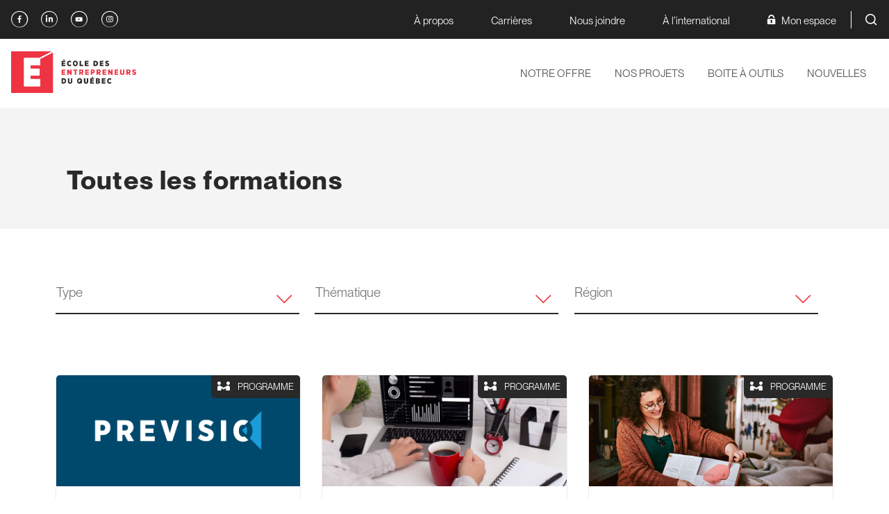

--- FILE ---
content_type: text/html; charset=UTF-8
request_url: https://eequebec.com/formations/
body_size: 48081
content:
<!doctype html>
<html class='no-js' lang="fr-CA" prefix="og: https://ogp.me/ns#">
  <head>
  <meta charset="utf-8">
<script type="text/javascript">
/* <![CDATA[ */
var gform;gform||(document.addEventListener("gform_main_scripts_loaded",function(){gform.scriptsLoaded=!0}),document.addEventListener("gform/theme/scripts_loaded",function(){gform.themeScriptsLoaded=!0}),window.addEventListener("DOMContentLoaded",function(){gform.domLoaded=!0}),gform={domLoaded:!1,scriptsLoaded:!1,themeScriptsLoaded:!1,isFormEditor:()=>"function"==typeof InitializeEditor,callIfLoaded:function(o){return!(!gform.domLoaded||!gform.scriptsLoaded||!gform.themeScriptsLoaded&&!gform.isFormEditor()||(gform.isFormEditor()&&console.warn("The use of gform.initializeOnLoaded() is deprecated in the form editor context and will be removed in Gravity Forms 3.1."),o(),0))},initializeOnLoaded:function(o){gform.callIfLoaded(o)||(document.addEventListener("gform_main_scripts_loaded",()=>{gform.scriptsLoaded=!0,gform.callIfLoaded(o)}),document.addEventListener("gform/theme/scripts_loaded",()=>{gform.themeScriptsLoaded=!0,gform.callIfLoaded(o)}),window.addEventListener("DOMContentLoaded",()=>{gform.domLoaded=!0,gform.callIfLoaded(o)}))},hooks:{action:{},filter:{}},addAction:function(o,r,e,t){gform.addHook("action",o,r,e,t)},addFilter:function(o,r,e,t){gform.addHook("filter",o,r,e,t)},doAction:function(o){gform.doHook("action",o,arguments)},applyFilters:function(o){return gform.doHook("filter",o,arguments)},removeAction:function(o,r){gform.removeHook("action",o,r)},removeFilter:function(o,r,e){gform.removeHook("filter",o,r,e)},addHook:function(o,r,e,t,n){null==gform.hooks[o][r]&&(gform.hooks[o][r]=[]);var d=gform.hooks[o][r];null==n&&(n=r+"_"+d.length),gform.hooks[o][r].push({tag:n,callable:e,priority:t=null==t?10:t})},doHook:function(r,o,e){var t;if(e=Array.prototype.slice.call(e,1),null!=gform.hooks[r][o]&&((o=gform.hooks[r][o]).sort(function(o,r){return o.priority-r.priority}),o.forEach(function(o){"function"!=typeof(t=o.callable)&&(t=window[t]),"action"==r?t.apply(null,e):e[0]=t.apply(null,e)})),"filter"==r)return e[0]},removeHook:function(o,r,t,n){var e;null!=gform.hooks[o][r]&&(e=(e=gform.hooks[o][r]).filter(function(o,r,e){return!!(null!=n&&n!=o.tag||null!=t&&t!=o.priority)}),gform.hooks[o][r]=e)}});
/* ]]> */
</script>

  <meta http-equiv="x-ua-compatible" content="ie=edge">
  <meta name="viewport" content="width=device-width, initial-scale=1">

  <link rel="apple-touch-icon" sizes="180x180" href="https://eequebec.com/wp-content/themes/eequebec.com/assets/favicon/apple-touch-icon.png">
  <link rel="icon" type="image/png" sizes="32x32" href="https://eequebec.com/wp-content/themes/eequebec.com/assets/favicon/favicon-32x32.png">
  <link rel="icon" type="image/png" sizes="16x16" href="https://eequebec.com/wp-content/themes/eequebec.com/assets/favicon/favicon-16x16.png">
  <link rel="manifest" href="https://eequebec.com/wp-content/themes/eequebec.com/assets/favicon/site.webmanifest">
  <link rel="mask-icon" href="https://eequebec.com/wp-content/themes/eequebec.com/assets/favicon/safari-pinned-tab.svg" color="#ef3742">
  <meta name="msapplication-TileColor" content="#ff0000">
  <meta name="theme-color" content="#ffffff">
  
  <!-- Google Tag Manager -->
  <script>(function(w,d,s,l,i){w[l]=w[l]||[];w[l].push({'gtm.start':
  new Date().getTime(),event:'gtm.js'});var f=d.getElementsByTagName(s)[0],
  j=d.createElement(s),dl=l!='dataLayer'?'&l='+l:'';j.async=true;j.src=
  'https://googletagmanager.com/gtm.js?id='+i+dl;f.parentNode.insertBefore(j,f);
  })(window,document,'script','dataLayer','GTM-NF9L2MV');</script>
  <!-- End Google Tag Manager -->

  <script id="cookieyes" type="text/javascript" src="https://cdn-cookieyes.com/client_data/0e5125c3cd8f3644787a998d/script.js"></script><link rel="apple-touch-icon" sizes="180x180" href="https://eequebec.com/wp-content/themes/eequebec.com/assets/favicon/apple-touch-icon.png">
<link rel="icon" type="image/png" sizes="32x32" href="https://eequebec.com/wp-content/themes/eequebec.com/assets/favicon/favicon-32x32.png">
<link rel="icon" type="image/png" sizes="16x16" href="https://eequebec.com/wp-content/themes/eequebec.com/assets/favicon/favicon-16x16.png">
<link rel="manifest" href="https://eequebec.com/wp-content/themes/eequebec.com/assets/favicon/site.webmanifest">
<link rel="mask-icon" href="https://eequebec.com/wp-content/themes/eequebec.com/assets/favicon/safari-pinned-tab.svg" color="#ef3742">
<meta name="msapplication-TileColor" content="#ff0000">
<meta name="theme-color" content="#ffffff">        <!-- Matomo Tag Manager -->
        <script>
          var _mtm = window._mtm = window._mtm || [];
          _mtm.push({'mtm.startTime': (new Date().getTime()), 'event': 'mtm.Start'});
          (function() {
            var d=document, g=d.createElement('script'), s=d.getElementsByTagName('script')[0];
            g.async=true; g.src='https://matomo.eequebec.com/js/container_kA2pTLna.js'; s.parentNode.insertBefore(g,s);
          })();
          _paq = window._paq || [];
          _paq.push(['disableCookies']);
        </script>
        <!-- End Matomo Tag Manager -->
	
<!-- Search Engine Optimization by Rank Math - https://rankmath.com/ -->
<title>École des entrepreneurs du Québec</title>
<meta name="robots" content="follow, index"/>
<meta property="og:locale" content="fr_CA" />
<meta property="og:type" content="article" />
<meta property="og:site_name" content="École des entrepreneurs du Québec" />
<meta name="twitter:card" content="summary_large_image" />
<script type="application/ld+json" class="rank-math-schema">{"@context":"https://schema.org","@graph":[{"@type":"Person","@id":"https://eequebec.com/#person","name":"\u00c9cole des entrepreneurs du Qu\u00e9bec","image":{"@type":"ImageObject","@id":"https://eequebec.com/#logo","url":"https://eequebec.com/wp-content/uploads/2024/05/logo_eeq.png","contentUrl":"https://eequebec.com/wp-content/uploads/2024/05/logo_eeq.png","caption":"\u00c9cole des entrepreneurs du Qu\u00e9bec","inLanguage":"fr-CA","width":"1920","height":"643"}},{"@type":"WebSite","@id":"https://eequebec.com/#website","url":"https://eequebec.com","name":"\u00c9cole des entrepreneurs du Qu\u00e9bec","publisher":{"@id":"https://eequebec.com/#person"},"inLanguage":"fr-CA"},{"@type":"WebPage","@id":"#webpage","url":"","isPartOf":{"@id":"https://eequebec.com/#website"},"inLanguage":"fr-CA"}]}</script>
<!-- /Rank Math WordPress SEO plugin -->

<link rel='dns-prefetch' href='//fonts.googleapis.com' />
<link rel='preconnect' href='https://code.jquery.com' />
<style id='wp-img-auto-sizes-contain-inline-css' type='text/css'>
img:is([sizes=auto i],[sizes^="auto," i]){contain-intrinsic-size:3000px 1500px}
/*# sourceURL=wp-img-auto-sizes-contain-inline-css */
</style>
<style id='wp-emoji-styles-inline-css' type='text/css'>

	img.wp-smiley, img.emoji {
		display: inline !important;
		border: none !important;
		box-shadow: none !important;
		height: 1em !important;
		width: 1em !important;
		margin: 0 0.07em !important;
		vertical-align: -0.1em !important;
		background: none !important;
		padding: 0 !important;
	}
/*# sourceURL=wp-emoji-styles-inline-css */
</style>
<link rel='stylesheet' id='wp-components-css' href='https://eequebec.com/wp-includes/css/dist/components/style.min.css?ver=6.9' type='text/css' media='all' />
<link rel='stylesheet' id='wp-preferences-css' href='https://eequebec.com/wp-includes/css/dist/preferences/style.min.css?ver=6.9' type='text/css' media='all' />
<link rel='stylesheet' id='wp-block-editor-css' href='https://eequebec.com/wp-includes/css/dist/block-editor/style.min.css?ver=6.9' type='text/css' media='all' />
<link rel='stylesheet' id='popup-maker-block-library-style-css' href='https://eequebec.com/wp-content/plugins/popup-maker/dist/packages/block-library-style.css?ver=dbea705cfafe089d65f1' type='text/css' media='all' />
<link rel='stylesheet' id='coblocks-frontend-css' href='https://eequebec.com/wp-content/plugins/coblocks/dist/style-coblocks-1.css?ver=3.1.16' type='text/css' media='all' />
<link rel='stylesheet' id='coblocks-extensions-css' href='https://eequebec.com/wp-content/plugins/coblocks/dist/style-coblocks-extensions.css?ver=3.1.16' type='text/css' media='all' />
<link rel='stylesheet' id='coblocks-animation-css' href='https://eequebec.com/wp-content/plugins/coblocks/dist/style-coblocks-animation.css?ver=2677611078ee87eb3b1c' type='text/css' media='all' />
<style id='global-styles-inline-css' type='text/css'>
:root{--wp--preset--aspect-ratio--square: 1;--wp--preset--aspect-ratio--4-3: 4/3;--wp--preset--aspect-ratio--3-4: 3/4;--wp--preset--aspect-ratio--3-2: 3/2;--wp--preset--aspect-ratio--2-3: 2/3;--wp--preset--aspect-ratio--16-9: 16/9;--wp--preset--aspect-ratio--9-16: 9/16;--wp--preset--color--black: #000000;--wp--preset--color--cyan-bluish-gray: #abb8c3;--wp--preset--color--white: #FFFFFF;--wp--preset--color--pale-pink: #f78da7;--wp--preset--color--vivid-red: #cf2e2e;--wp--preset--color--luminous-vivid-orange: #ff6900;--wp--preset--color--luminous-vivid-amber: #fcb900;--wp--preset--color--light-green-cyan: #7bdcb5;--wp--preset--color--vivid-green-cyan: #00d084;--wp--preset--color--pale-cyan-blue: #8ed1fc;--wp--preset--color--vivid-cyan-blue: #0693e3;--wp--preset--color--vivid-purple: #9b51e0;--wp--preset--color--text: #292929;--wp--preset--color--text-light: #514F4F;--wp--preset--color--primary: #292929;--wp--preset--color--secondary: #EF3742;--wp--preset--color--red-text: #B02021;--wp--preset--gradient--vivid-cyan-blue-to-vivid-purple: linear-gradient(135deg,rgb(6,147,227) 0%,rgb(155,81,224) 100%);--wp--preset--gradient--light-green-cyan-to-vivid-green-cyan: linear-gradient(135deg,rgb(122,220,180) 0%,rgb(0,208,130) 100%);--wp--preset--gradient--luminous-vivid-amber-to-luminous-vivid-orange: linear-gradient(135deg,rgb(252,185,0) 0%,rgb(255,105,0) 100%);--wp--preset--gradient--luminous-vivid-orange-to-vivid-red: linear-gradient(135deg,rgb(255,105,0) 0%,rgb(207,46,46) 100%);--wp--preset--gradient--very-light-gray-to-cyan-bluish-gray: linear-gradient(135deg,rgb(238,238,238) 0%,rgb(169,184,195) 100%);--wp--preset--gradient--cool-to-warm-spectrum: linear-gradient(135deg,rgb(74,234,220) 0%,rgb(151,120,209) 20%,rgb(207,42,186) 40%,rgb(238,44,130) 60%,rgb(251,105,98) 80%,rgb(254,248,76) 100%);--wp--preset--gradient--blush-light-purple: linear-gradient(135deg,rgb(255,206,236) 0%,rgb(152,150,240) 100%);--wp--preset--gradient--blush-bordeaux: linear-gradient(135deg,rgb(254,205,165) 0%,rgb(254,45,45) 50%,rgb(107,0,62) 100%);--wp--preset--gradient--luminous-dusk: linear-gradient(135deg,rgb(255,203,112) 0%,rgb(199,81,192) 50%,rgb(65,88,208) 100%);--wp--preset--gradient--pale-ocean: linear-gradient(135deg,rgb(255,245,203) 0%,rgb(182,227,212) 50%,rgb(51,167,181) 100%);--wp--preset--gradient--electric-grass: linear-gradient(135deg,rgb(202,248,128) 0%,rgb(113,206,126) 100%);--wp--preset--gradient--midnight: linear-gradient(135deg,rgb(2,3,129) 0%,rgb(40,116,252) 100%);--wp--preset--font-size--small: 1.6rem;--wp--preset--font-size--medium: 2rem;--wp--preset--font-size--large: 3.2rem;--wp--preset--font-size--x-large: 42px;--wp--preset--font-family--primary-font: Lato, sans-serif;--wp--preset--spacing--20: 0.44rem;--wp--preset--spacing--30: 0.67rem;--wp--preset--spacing--40: 1rem;--wp--preset--spacing--50: 1.5rem;--wp--preset--spacing--60: 2.25rem;--wp--preset--spacing--70: 3.38rem;--wp--preset--spacing--80: 5.06rem;--wp--preset--shadow--natural: 6px 6px 9px rgba(0, 0, 0, 0.2);--wp--preset--shadow--deep: 12px 12px 50px rgba(0, 0, 0, 0.4);--wp--preset--shadow--sharp: 6px 6px 0px rgba(0, 0, 0, 0.2);--wp--preset--shadow--outlined: 6px 6px 0px -3px rgb(255, 255, 255), 6px 6px rgb(0, 0, 0);--wp--preset--shadow--crisp: 6px 6px 0px rgb(0, 0, 0);}:root { --wp--style--global--content-size: 680px;--wp--style--global--wide-size: 1080px; }:where(body) { margin: 0; }.wp-site-blocks > .alignleft { float: left; margin-right: 2em; }.wp-site-blocks > .alignright { float: right; margin-left: 2em; }.wp-site-blocks > .aligncenter { justify-content: center; margin-left: auto; margin-right: auto; }:where(.wp-site-blocks) > * { margin-block-start: 24px; margin-block-end: 0; }:where(.wp-site-blocks) > :first-child { margin-block-start: 0; }:where(.wp-site-blocks) > :last-child { margin-block-end: 0; }:root { --wp--style--block-gap: 24px; }:root :where(.is-layout-flow) > :first-child{margin-block-start: 0;}:root :where(.is-layout-flow) > :last-child{margin-block-end: 0;}:root :where(.is-layout-flow) > *{margin-block-start: 24px;margin-block-end: 0;}:root :where(.is-layout-constrained) > :first-child{margin-block-start: 0;}:root :where(.is-layout-constrained) > :last-child{margin-block-end: 0;}:root :where(.is-layout-constrained) > *{margin-block-start: 24px;margin-block-end: 0;}:root :where(.is-layout-flex){gap: 24px;}:root :where(.is-layout-grid){gap: 24px;}.is-layout-flow > .alignleft{float: left;margin-inline-start: 0;margin-inline-end: 2em;}.is-layout-flow > .alignright{float: right;margin-inline-start: 2em;margin-inline-end: 0;}.is-layout-flow > .aligncenter{margin-left: auto !important;margin-right: auto !important;}.is-layout-constrained > .alignleft{float: left;margin-inline-start: 0;margin-inline-end: 2em;}.is-layout-constrained > .alignright{float: right;margin-inline-start: 2em;margin-inline-end: 0;}.is-layout-constrained > .aligncenter{margin-left: auto !important;margin-right: auto !important;}.is-layout-constrained > :where(:not(.alignleft):not(.alignright):not(.alignfull)){max-width: var(--wp--style--global--content-size);margin-left: auto !important;margin-right: auto !important;}.is-layout-constrained > .alignwide{max-width: var(--wp--style--global--wide-size);}body .is-layout-flex{display: flex;}.is-layout-flex{flex-wrap: wrap;align-items: center;}.is-layout-flex > :is(*, div){margin: 0;}body .is-layout-grid{display: grid;}.is-layout-grid > :is(*, div){margin: 0;}body{padding-top: 0px;padding-right: 0px;padding-bottom: 0px;padding-left: 0px;}a:where(:not(.wp-element-button)){text-decoration: underline;}:root :where(.wp-element-button, .wp-block-button__link){background-color: #32373c;border-width: 0;color: #fff;font-family: inherit;font-size: inherit;font-style: inherit;font-weight: inherit;letter-spacing: inherit;line-height: inherit;padding-top: calc(0.667em + 2px);padding-right: calc(1.333em + 2px);padding-bottom: calc(0.667em + 2px);padding-left: calc(1.333em + 2px);text-decoration: none;text-transform: inherit;}.has-black-color{color: var(--wp--preset--color--black) !important;}.has-cyan-bluish-gray-color{color: var(--wp--preset--color--cyan-bluish-gray) !important;}.has-white-color{color: var(--wp--preset--color--white) !important;}.has-pale-pink-color{color: var(--wp--preset--color--pale-pink) !important;}.has-vivid-red-color{color: var(--wp--preset--color--vivid-red) !important;}.has-luminous-vivid-orange-color{color: var(--wp--preset--color--luminous-vivid-orange) !important;}.has-luminous-vivid-amber-color{color: var(--wp--preset--color--luminous-vivid-amber) !important;}.has-light-green-cyan-color{color: var(--wp--preset--color--light-green-cyan) !important;}.has-vivid-green-cyan-color{color: var(--wp--preset--color--vivid-green-cyan) !important;}.has-pale-cyan-blue-color{color: var(--wp--preset--color--pale-cyan-blue) !important;}.has-vivid-cyan-blue-color{color: var(--wp--preset--color--vivid-cyan-blue) !important;}.has-vivid-purple-color{color: var(--wp--preset--color--vivid-purple) !important;}.has-text-color{color: var(--wp--preset--color--text) !important;}.has-text-light-color{color: var(--wp--preset--color--text-light) !important;}.has-primary-color{color: var(--wp--preset--color--primary) !important;}.has-secondary-color{color: var(--wp--preset--color--secondary) !important;}.has-red-text-color{color: var(--wp--preset--color--red-text) !important;}.has-black-background-color{background-color: var(--wp--preset--color--black) !important;}.has-cyan-bluish-gray-background-color{background-color: var(--wp--preset--color--cyan-bluish-gray) !important;}.has-white-background-color{background-color: var(--wp--preset--color--white) !important;}.has-pale-pink-background-color{background-color: var(--wp--preset--color--pale-pink) !important;}.has-vivid-red-background-color{background-color: var(--wp--preset--color--vivid-red) !important;}.has-luminous-vivid-orange-background-color{background-color: var(--wp--preset--color--luminous-vivid-orange) !important;}.has-luminous-vivid-amber-background-color{background-color: var(--wp--preset--color--luminous-vivid-amber) !important;}.has-light-green-cyan-background-color{background-color: var(--wp--preset--color--light-green-cyan) !important;}.has-vivid-green-cyan-background-color{background-color: var(--wp--preset--color--vivid-green-cyan) !important;}.has-pale-cyan-blue-background-color{background-color: var(--wp--preset--color--pale-cyan-blue) !important;}.has-vivid-cyan-blue-background-color{background-color: var(--wp--preset--color--vivid-cyan-blue) !important;}.has-vivid-purple-background-color{background-color: var(--wp--preset--color--vivid-purple) !important;}.has-text-background-color{background-color: var(--wp--preset--color--text) !important;}.has-text-light-background-color{background-color: var(--wp--preset--color--text-light) !important;}.has-primary-background-color{background-color: var(--wp--preset--color--primary) !important;}.has-secondary-background-color{background-color: var(--wp--preset--color--secondary) !important;}.has-red-text-background-color{background-color: var(--wp--preset--color--red-text) !important;}.has-black-border-color{border-color: var(--wp--preset--color--black) !important;}.has-cyan-bluish-gray-border-color{border-color: var(--wp--preset--color--cyan-bluish-gray) !important;}.has-white-border-color{border-color: var(--wp--preset--color--white) !important;}.has-pale-pink-border-color{border-color: var(--wp--preset--color--pale-pink) !important;}.has-vivid-red-border-color{border-color: var(--wp--preset--color--vivid-red) !important;}.has-luminous-vivid-orange-border-color{border-color: var(--wp--preset--color--luminous-vivid-orange) !important;}.has-luminous-vivid-amber-border-color{border-color: var(--wp--preset--color--luminous-vivid-amber) !important;}.has-light-green-cyan-border-color{border-color: var(--wp--preset--color--light-green-cyan) !important;}.has-vivid-green-cyan-border-color{border-color: var(--wp--preset--color--vivid-green-cyan) !important;}.has-pale-cyan-blue-border-color{border-color: var(--wp--preset--color--pale-cyan-blue) !important;}.has-vivid-cyan-blue-border-color{border-color: var(--wp--preset--color--vivid-cyan-blue) !important;}.has-vivid-purple-border-color{border-color: var(--wp--preset--color--vivid-purple) !important;}.has-text-border-color{border-color: var(--wp--preset--color--text) !important;}.has-text-light-border-color{border-color: var(--wp--preset--color--text-light) !important;}.has-primary-border-color{border-color: var(--wp--preset--color--primary) !important;}.has-secondary-border-color{border-color: var(--wp--preset--color--secondary) !important;}.has-red-text-border-color{border-color: var(--wp--preset--color--red-text) !important;}.has-vivid-cyan-blue-to-vivid-purple-gradient-background{background: var(--wp--preset--gradient--vivid-cyan-blue-to-vivid-purple) !important;}.has-light-green-cyan-to-vivid-green-cyan-gradient-background{background: var(--wp--preset--gradient--light-green-cyan-to-vivid-green-cyan) !important;}.has-luminous-vivid-amber-to-luminous-vivid-orange-gradient-background{background: var(--wp--preset--gradient--luminous-vivid-amber-to-luminous-vivid-orange) !important;}.has-luminous-vivid-orange-to-vivid-red-gradient-background{background: var(--wp--preset--gradient--luminous-vivid-orange-to-vivid-red) !important;}.has-very-light-gray-to-cyan-bluish-gray-gradient-background{background: var(--wp--preset--gradient--very-light-gray-to-cyan-bluish-gray) !important;}.has-cool-to-warm-spectrum-gradient-background{background: var(--wp--preset--gradient--cool-to-warm-spectrum) !important;}.has-blush-light-purple-gradient-background{background: var(--wp--preset--gradient--blush-light-purple) !important;}.has-blush-bordeaux-gradient-background{background: var(--wp--preset--gradient--blush-bordeaux) !important;}.has-luminous-dusk-gradient-background{background: var(--wp--preset--gradient--luminous-dusk) !important;}.has-pale-ocean-gradient-background{background: var(--wp--preset--gradient--pale-ocean) !important;}.has-electric-grass-gradient-background{background: var(--wp--preset--gradient--electric-grass) !important;}.has-midnight-gradient-background{background: var(--wp--preset--gradient--midnight) !important;}.has-small-font-size{font-size: var(--wp--preset--font-size--small) !important;}.has-medium-font-size{font-size: var(--wp--preset--font-size--medium) !important;}.has-large-font-size{font-size: var(--wp--preset--font-size--large) !important;}.has-x-large-font-size{font-size: var(--wp--preset--font-size--x-large) !important;}.has-primary-font-font-family{font-family: var(--wp--preset--font-family--primary-font) !important;}
:root :where(.wp-block-pullquote){font-size: 1.5em;line-height: 1.6;}
/*# sourceURL=global-styles-inline-css */
</style>
<link rel='stylesheet' id='wpml-legacy-horizontal-list-0-css' href='https://eequebec.com/wp-content/plugins/sitepress-multilingual-cms/templates/language-switchers/legacy-list-horizontal/style.min.css?ver=1' type='text/css' media='all' />
<link rel='stylesheet' id='godaddy-styles-css' href='https://eequebec.com/wp-content/plugins/coblocks/includes/Dependencies/GoDaddy/Styles/build/latest.css?ver=2.0.2' type='text/css' media='all' />
<link rel='stylesheet' id='gravity-forms-power-automate-css' href='https://eequebec.com/wp-content/plugins/gravity-forms-power-automate/public/css/gravity-forms-power-automate-public.css?ver=2.0.1' type='text/css' media='all' />
<link rel='stylesheet' id='google_font-css' href='//fonts.googleapis.com/css?family=Lato:400,700,900|Quicksand:400,500,700' type='text/css' media='all' />
<link rel='stylesheet' id='swiper-css-css' href='https://eequebec.com/wp-content/themes/eequebec.com/dist/styles/swiper.css' type='text/css' media='all' />
<link rel='stylesheet' id='sage-css-css' href='https://eequebec.com/wp-content/themes/eequebec.com/dist/styles/main.css' type='text/css' media='all' />
<link rel='stylesheet' id='tom-select-css-css' href='https://eequebec.com/wp-content/themes/eequebec.com/dist/styles/tom-select.css' type='text/css' media='all' />
<script type="text/javascript" id="wpml-cookie-js-extra">
/* <![CDATA[ */
var wpml_cookies = {"wp-wpml_current_language":{"value":"fr","expires":1,"path":"/"}};
var wpml_cookies = {"wp-wpml_current_language":{"value":"fr","expires":1,"path":"/"}};
//# sourceURL=wpml-cookie-js-extra
/* ]]> */
</script>
<script type="text/javascript" src="https://eequebec.com/wp-content/plugins/sitepress-multilingual-cms/res/js/cookies/language-cookie.js?ver=486900" id="wpml-cookie-js" defer="defer" data-wp-strategy="defer"></script>
<script type="text/javascript" src="https://code.jquery.com/jquery-3.5.1.min.js" id="jquery-js"></script>
<script type="text/javascript" src="https://eequebec.com/wp-content/plugins/gravity-forms-power-automate/public/js/gravity-forms-power-automate-public.js?ver=2.0.1" id="gravity-forms-power-automate-js"></script>
<script type="text/javascript" src="https://eequebec.com/wp-content/themes/eequebec.com/dist/scripts/modernizr.js" id="modernizr-js"></script>
<script type="text/javascript" src="https://eequebec.com/wp-content/themes/eequebec.com/dist/scripts/polyfills.js" id="polyfills-js"></script>
<script type="text/javascript" src="https://eequebec.com/wp-content/themes/eequebec.com/dist/scripts/tom-select.js" id="tom-select-js"></script>
<script type="text/javascript" id="global-search-js-extra">
/* <![CDATA[ */
var searchOptions = {"autocompleteSearchVersion":"1768836607","language":"fr","searchQueryLabel":"Rechercher :","noSuggestionFoundLabel":"Aucune suggestion de trouv\u00e9"};
//# sourceURL=global-search-js-extra
/* ]]> */
</script>
<script type="text/javascript" src="https://eequebec.com/wp-content/themes/eequebec.com/dist/scripts/global-search.js" id="global-search-js"></script>
<link rel="https://api.w.org/" href="https://eequebec.com/wp-json/" /><meta name="cdp-version" content="1.5.0" /><!-- Stream WordPress user activity plugin v4.1.1 -->
    <script type="text/tmpl" id="tmpl-autocomplete-item">
      <li class="search-item {{ data.Selected }}" id="search-item-{{ data.ID }}"> <a href="{{ data.URL }}" data-og-text="{{ data.Title }}">{{ data.Title }}</a> </li>
    </script>
  <meta name="generator" content="Elementor 3.34.1; features: additional_custom_breakpoints; settings: css_print_method-external, google_font-enabled, font_display-swap">
			<style>
				.e-con.e-parent:nth-of-type(n+4):not(.e-lazyloaded):not(.e-no-lazyload),
				.e-con.e-parent:nth-of-type(n+4):not(.e-lazyloaded):not(.e-no-lazyload) * {
					background-image: none !important;
				}
				@media screen and (max-height: 1024px) {
					.e-con.e-parent:nth-of-type(n+3):not(.e-lazyloaded):not(.e-no-lazyload),
					.e-con.e-parent:nth-of-type(n+3):not(.e-lazyloaded):not(.e-no-lazyload) * {
						background-image: none !important;
					}
				}
				@media screen and (max-height: 640px) {
					.e-con.e-parent:nth-of-type(n+2):not(.e-lazyloaded):not(.e-no-lazyload),
					.e-con.e-parent:nth-of-type(n+2):not(.e-lazyloaded):not(.e-no-lazyload) * {
						background-image: none !important;
					}
				}
			</style>
			<link rel="icon" href="https://eequebec.com/wp-content/uploads/2023/02/cropped-cropped-cropped-ÉEQ-Développement-des-compétences-entrepreneuriales-du-Québec_logo-couleurs-32x32.png" sizes="32x32" />
<link rel="icon" href="https://eequebec.com/wp-content/uploads/2023/02/cropped-cropped-cropped-ÉEQ-Développement-des-compétences-entrepreneuriales-du-Québec_logo-couleurs-192x192.png" sizes="192x192" />
<link rel="apple-touch-icon" href="https://eequebec.com/wp-content/uploads/2023/02/cropped-cropped-cropped-ÉEQ-Développement-des-compétences-entrepreneuriales-du-Québec_logo-couleurs-180x180.png" />
<meta name="msapplication-TileImage" content="https://eequebec.com/wp-content/uploads/2023/02/cropped-cropped-cropped-ÉEQ-Développement-des-compétences-entrepreneuriales-du-Québec_logo-couleurs-270x270.png" />

 

  <!-- Start cookieyes banner <script id="cookieyes" type="text/javascript" src="https://cdn-cookieyes.com/client_data/d7b7dac1610f5b3844d15624/script.js"></script>  End cookieyes banner -->
</head>
  <body class="wp-custom-logo wp-theme-eequebeccom archive-trainings eequebec.com elementor-default elementor-kit-52377">
    <!--[if IE]>
      <div class="alert alert-warning">
        Vous utilisez présentement un navigateur <strong>désuet</strong>. Veuillez <a href="http://browsehappy.com/">mettre à jour votre navigateur</a> pour améliorer votre expérience.      </div>
    <![endif]-->

    <!-- Add a skip to content button when user is tabing -->
    <nav id="skip-nav">
      <ul>
        <li><a href="#main-content">Passer au contenu principal</a></li>
      </ul>
    </nav>

    <header class="site-header" role="banner">

  <div class="navbar">
    <div class="navbar__inner">
      <div class="navbar__top">
        <div class="navbar__top__container">
            <div class='social-media-container'>
          <a href='https://www.facebook.com/eequebec/' class='social-media-button facebook icon-container icon-facebook-circle' target='_blank' title='Visiter notre page Facebook'>
        <span class='sr-only'>Facebook</span>
      </a>
            <a href='https://www.linkedin.com/school/ecole-des-entrepreneurs-du-quebec/' class='social-media-button linkedin icon-container icon-linkedin-circle' target='_blank' title='Visiter notre page LinkedIn'>
        <span class='sr-only'>LinkedIn</span>
      </a>
            <a href='https://www.youtube.com/channel/UCFPWK-KfmlB5yNk65SK-BPw' class='social-media-button youtube icon-container icon-youtube-circle' target='_blank' title='Visiter notre page YouTube'>
        <span class='sr-only'>YouTube</span>
      </a>
            <a href='https://www.instagram.com/ecoledesentrepreneursduquebec/' class='social-media-button instagram icon-container icon-instagram-circle' target='_blank' title='Visiter notre page Instagram'>
        <span class='sr-only'>Instagram</span>
      </a>
        </div>
        
          <nav class="navbar__top__nav__wrapper">
            <ul id="menu-top-menu" class="nav nav-top "><li class="nav-item top-menu-1__subnav__0"><div class="nav-item__link-wrapper">
<a class="nav-item__link"  href="https://eequebec.com/a-propos/">À propos</a>
</div>
</li>
<li class="nav-item top-menu-1__subnav__1"><div class="nav-item__link-wrapper">
<a class="nav-item__link"  href="https://eequebec.com/une-carriere-a-leeq/">Carrières</a>
</div>
</li>
<li class="nav-item top-menu-1__subnav__2"><div class="nav-item__link-wrapper">
<a class="nav-item__link"  href="https://eequebec.com/nous-joindre/">Nous joindre</a>
</div>
</li>
<li class="nav-item top-menu-1__subnav__3"><div class="nav-item__link-wrapper">
<a class="nav-item__link"  href="https://eequebec.com/international/">À l&rsquo;international</a>
</div>
</li>
<li class="nav-item top-menu-1__subnav__4 nav-item--has-icon"><div class="nav-item__link-wrapper">
<a class="nav-item__link"  href="https://app.eequebec.com/"><span class='icon icon-Unlock' aria-hidden='true'></span><span class="next-to-icon">Mon espace</span></a>
</div>
</li>
</ul>              
              
            <button class="navbar__search-btn navbar__search-btn--desktop" title="Recherche" id="search-menu"><i class="icon icon-search"></i><span class="sr-only">Ouvrir la fenêtre de recherche</span></button>
    
          </nav>
        </div>
      </div>
      <div class="navbar__bottom">
        <div class="navbar__bottom__container">
          <div class="navbar__home-link-wrapper">
            <a class="navbar__home-link" href="https://eequebec.com/">
                          <img src="https://eequebec.com/wp-content/uploads/2024/05/logo-eeq-300x100.png" alt="École des entrepreneurs du Québec" class="navbar__logo">
          
                          </a>
          </div>

          <div  class="navbar__bottom__menu">
            <nav class="nav-primary-wrapper">
              <ul id="menu-menu-principal" class="nav nav-primary nav--with-dropdown"><li class="active nav-item menu-principal-2__subnav__0 dropdown"><div class="nav-item__link-wrapper">
<a class="nav-item__link"  href="/formations/" aria-current="page">NOTRE OFFRE</a>
</div>

<div id="menu-principal-2__subnav__0" class="dropdown__subnav-wrapper subnav-wrapper-depth-0">
<ul class="dropdown__subnav subnav-depth-0" data-depth="0">
	<li class="nav-item menu-principal-2__subnav__0-0"><div class="nav-item__link-wrapper">
<a class="nav-item__link"  href="/formations/?trainings_type=programme%2Cparcours">PROGRAMMES &#038; PARCOURS</a>
</div>
</li>
	<li class="nav-item menu-principal-2__subnav__0-1"><div class="nav-item__link-wrapper">
<a class="nav-item__link"  href="/formations/?trainings_type=activite">ACTIVITÉS À LA CARTE</a>
</div>
</li>

</ul>
</div>
</li>
<li class="nav-item menu-principal-2__subnav__1"><div class="nav-item__link-wrapper">
<a class="nav-item__link"  href="https://eequebec.com/projets-majeurs/">NOS PROJETS</a>
</div>
</li>
<li class="nav-item menu-principal-2__subnav__2"><div class="nav-item__link-wrapper">
<a class="nav-item__link"  href="https://eequebec.com/boite-a-outils/">BOITE À OUTILS</a>
</div>
</li>
<li class="nav-item menu-principal-2__subnav__3"><div class="nav-item__link-wrapper">
<a class="nav-item__link"  href="https://eequebec.com/nouvelles/">NOUVELLES</a>
</div>
</li>
</ul>            </nav>
           
			<!-- Commented out on June 13, 2025, for https://fixrs.atlassian.net/browse/EEQC-78 -->
                      
		</div>
          <div class="navbar__mobile-toggle">
            <button class="navbar__search-btn navbar__search-btn--mobile" title="Recherche" id="search-menu"><i class="icon icon-search"></i><span class="sr-only">Ouvrir la fenêtre de recherche</span></button>
      
            <button class="vtx-burger-container sb-toggle-right navbar-right" role="button" aria-controls="mobile-menu-wrapper" aria-expanded="false">

  <span class="vtx-burger-label sr-only">
    Ouvrir la navigation du site  </span>
  
  <span class="vtx-burger vtx-burger-style">
    <span></span>
  </span>
  
</button>
          </div>
        </div>
      </div>
    </div>
  <div id="mobile-menu-wrapper">

  <div id="mobile-menu">
    <nav class="nav-mobile-wrapper">
      <ul id="menu-menu-principal-1" class="nav nav-mobile"><li class="active nav-item menu-principal-3__subnav__0 dropdown"><div class="nav-item__link-wrapper">
<a class="nav-item__link"  href="/formations/" aria-current="page">NOTRE OFFRE</a>
<button type="button" class="dropdown__toggle" aria-label="Ouvrir le sous-menu NOTRE OFFRE." aria-expanded="false" aria-controls="menu-principal-3__subnav__0" data-label-open="Ouvrir le sous-menu NOTRE OFFRE." data-label-close="Fermer le sous-menu NOTRE OFFRE."></button>
</div>


<div id="menu-principal-3__subnav__0" class="dropdown__subnav-wrapper subnav-wrapper-depth-0">
<ul class="dropdown__subnav subnav-depth-0" data-depth="0">
	<li class="nav-item menu-principal-3__subnav__0-0"><div class="nav-item__link-wrapper">
<a class="nav-item__link"  href="/formations/?trainings_type=programme%2Cparcours">PROGRAMMES &#038; PARCOURS</a>
</div>
</li>
	<li class="nav-item menu-principal-3__subnav__0-1"><div class="nav-item__link-wrapper">
<a class="nav-item__link"  href="/formations/?trainings_type=activite">ACTIVITÉS À LA CARTE</a>
</div>
</li>

</ul>
</div>
</li>
<li class="nav-item menu-principal-3__subnav__1"><div class="nav-item__link-wrapper">
<a class="nav-item__link"  href="https://eequebec.com/projets-majeurs/">NOS PROJETS</a>
</div>
</li>
<li class="nav-item menu-principal-3__subnav__2"><div class="nav-item__link-wrapper">
<a class="nav-item__link"  href="https://eequebec.com/boite-a-outils/">BOITE À OUTILS</a>
</div>
</li>
<li class="nav-item menu-principal-3__subnav__3"><div class="nav-item__link-wrapper">
<a class="nav-item__link"  href="https://eequebec.com/nouvelles/">NOUVELLES</a>
</div>
</li>
</ul>    </nav>
    <nav class="nav-mobile-top-wrapper">
      <ul id="menu-top-menu-1" class="nav nav-top "><li class="nav-item top-menu-4__subnav__0"><div class="nav-item__link-wrapper">
<a class="nav-item__link"  href="https://eequebec.com/a-propos/">À propos</a>
</div>
</li>
<li class="nav-item top-menu-4__subnav__1"><div class="nav-item__link-wrapper">
<a class="nav-item__link"  href="https://eequebec.com/une-carriere-a-leeq/">Carrières</a>
</div>
</li>
<li class="nav-item top-menu-4__subnav__2"><div class="nav-item__link-wrapper">
<a class="nav-item__link"  href="https://eequebec.com/nous-joindre/">Nous joindre</a>
</div>
</li>
<li class="nav-item top-menu-4__subnav__3"><div class="nav-item__link-wrapper">
<a class="nav-item__link"  href="https://eequebec.com/international/">À l&rsquo;international</a>
</div>
</li>
<li class="nav-item top-menu-4__subnav__4 nav-item--has-icon"><div class="nav-item__link-wrapper">
<a class="nav-item__link"  href="https://app.eequebec.com/"><span class='icon icon-Unlock' aria-hidden='true'></span><span class="next-to-icon">Mon espace</span></a>
</div>
</li>
</ul>          <div class='social-media-container'>
          <a href='https://www.facebook.com/eequebec/' class='social-media-button facebook icon-container icon-facebook-circle' target='_blank' title='Visiter notre page Facebook'>
        <span class='sr-only'>Facebook</span>
      </a>
            <a href='https://www.linkedin.com/school/ecole-des-entrepreneurs-du-quebec/' class='social-media-button linkedin icon-container icon-linkedin-circle' target='_blank' title='Visiter notre page LinkedIn'>
        <span class='sr-only'>LinkedIn</span>
      </a>
            <a href='https://www.youtube.com/channel/UCFPWK-KfmlB5yNk65SK-BPw' class='social-media-button youtube icon-container icon-youtube-circle' target='_blank' title='Visiter notre page YouTube'>
        <span class='sr-only'>YouTube</span>
      </a>
            <a href='https://www.instagram.com/ecoledesentrepreneursduquebec/' class='social-media-button instagram icon-container icon-instagram-circle' target='_blank' title='Visiter notre page Instagram'>
        <span class='sr-only'>Instagram</span>
      </a>
        </div>
      </nav>
  </div>
</div>
  </div>

</header>

  
<div id="search-window" class="search-popup popup-container">
 <button role="button" aria-label="Fermer la fenêtre de recherche." id="search-popup__close-btn">
    <span class="sr-only">Fermer la fenêtre de recherche.</span>
  
  </button>
  
<div class="red-square">
  <svg width="100%" height="100%">
    <rect class="red-square__path" width="100%" height="100%" style="fill:none;stroke-width:50px;stroke:#EF3742;clip-path: polygon( 100% 3%,95% 5.5%, 95% 95%, 5% 95%, 5% 5%, 88% 5%, 98% 0, 0 0, 0 100% ,100% 100%);" />
  </svg>
</div>

  <div class="search-popup__content container">
  
      <h2 class="search-popup__title heading-size-1">
        Recherche rapide 
      </h2>
     
      <div class="search-popup__form">
        
<div class="search-bar__container">
  <form class="search-bar__form" method="get" action="https://eequebec.com">
    <span class="icon icon-recherche"></span>
    <div class="wrapper-search-autocomplete">
      <label for="search-input-window" class="sr-only">Rechercher sur le site</label>
        
      <div class="search-bar__form__container">
        <input type="text" name="s" id="search-input-window" class="search-field" placeholder="Que cherchez-vous ?" value="" />
        <button class="btn__search btn" type="submit" aria-label="Trouver">
         <span class="btn__search__label"> Trouver</span>
        </button>
      </div>
    </div>
  </form>
</div>
<div class="search-bar__request">
   
</div>
      </div>

  </div>
</div>
    <div id="main-content" class="content-container" role="document">
      <div class="content row">
        <main class="main">
                    
  
<div class="page-header">
  <div class="page-header__container">
    <div class="container">
      <h1 class="page-header__title">Toutes les formations</h1>
          </div>
  </div>
</div>

  <section class="trainings filters-section">
  <div class="filters-section__wrapper">
    <input type="text" class="dropdownFilter apiFilter" data-id="type" data-max-values="2" id="filter-type" placeholder="Type"><input type="text" class="dropdownFilter apiFilter" data-id="theme" data-max-values="2" id="filter-theme" placeholder="Thématique"><input type="text" class="dropdownFilter apiFilter" data-id="region" data-max-values="2" id="filter-region" placeholder="Région">  </div>
</section>
  
<section class="trainings listing-section">
  <div class="listing listing--trainings">

    
<div class="training-item formation">

  <div class="training-item__header">
    <!-- Image -->
    <img src="https://api.eequebec.com/storage/images/28013/previsioplateforme.png" alt="">


    <!-- TODO : En cours : function with date début -->
    <div class="training-item__encours">En cours</div>

    <!-- Parcours : approche_type -->
          <div class="training-item__approach-type">
        <span class="training-item__approach-type__icon icon icon-coach"></span>
        <span class="training-item__approach-type__text">programme</span>
      </div>
    
  </div>

  <div class="training-item__content-wrapper">

    <div class="training-item__content">
      <!-- Training name : nom -->
              <h3 class="training-item__title heading-size-6">Previsio</h3>
      
      <div class="training-item__metas">

        <!-- Nb of modules : nombre_modules -->
                  <span class="training-item__modules__nb">1</span>
          <span class="training-item__modules__text">modules</span>
          <span class="training-item__separator">.</span>
        
        <!-- Nb of days : duree -->
                  <span class="training-item__days__text">14 minutes</span>
          <span class="training-item__separator">.</span>
        
        <!-- Price : prix -->
                              <span class="training-item__price__nb">Gratuit</span>
                  
      </div>

        <!-- -- Link read more -- -->
        <a class="training-item__link-to-single" target="_blank" href="https://eequebec.com/formation/3-previsio/">
          <span class="training-item__link-to-single__icon-before icon icon-right"></span>
          <span class="training-item__link-to-single__text">En savoir plus</span>
          <span class="training-item__link-to-single__icon-after icon icon-right"></span>
        </a>

      </div>



        <!-- <div class="training-item__link-to-single"> -->
      <a class="training-item__link-to-subscription" target="_blank" href="https://app.eequebec.com/formations/previsio">
        <span>M&#039;inscrire</span>
        <span class="training-item__link-to-single__icon icon icon-right"></span>
      </a>
    <!-- </div> -->


  </div>



</div>

<div class="training-item formation">

  <div class="training-item__header">
    <!-- Image -->
    <img src="https://api.eequebec.com/storage/images/19342/femalefinancialanalystworkingonlaptopatoffi20231127053553utc.jpg" alt="">


    <!-- TODO : En cours : function with date début -->
    <div class="training-item__encours">En cours</div>

    <!-- Parcours : approche_type -->
          <div class="training-item__approach-type">
        <span class="training-item__approach-type__icon icon icon-coach"></span>
        <span class="training-item__approach-type__text">programme</span>
      </div>
    
  </div>

  <div class="training-item__content-wrapper">

    <div class="training-item__content">
      <!-- Training name : nom -->
              <h3 class="training-item__title heading-size-6">La gestion financière, votre alliée</h3>
      
      <div class="training-item__metas">

        <!-- Nb of modules : nombre_modules -->
                  <span class="training-item__modules__nb">5</span>
          <span class="training-item__modules__text">modules</span>
          <span class="training-item__separator">.</span>
        
        <!-- Nb of days : duree -->
                  <span class="training-item__days__text">10 minutes</span>
          <span class="training-item__separator">.</span>
        
        <!-- Price : prix -->
                              <span class="training-item__price__nb">Gratuit</span>
                  
      </div>

        <!-- -- Link read more -- -->
        <a class="training-item__link-to-single" target="_blank" href="https://eequebec.com/formation/4-la-gestion-financiere-votre-alliee/">
          <span class="training-item__link-to-single__icon-before icon icon-right"></span>
          <span class="training-item__link-to-single__text">En savoir plus</span>
          <span class="training-item__link-to-single__icon-after icon icon-right"></span>
        </a>

      </div>



        <!-- <div class="training-item__link-to-single"> -->
      <a class="training-item__link-to-subscription" target="_blank" href="https://app.eequebec.com/formations/la-gestion-financiere-votre-alliee">
        <span>M&#039;inscrire</span>
        <span class="training-item__link-to-single__icon icon icon-right"></span>
      </a>
    <!-- </div> -->


  </div>



</div>

<div class="training-item formation">

  <div class="training-item__header">
    <!-- Image -->
    <img src="https://api.eequebec.com/storage/images/19219/1N2A8362mars082022myriambariltessier.jpg" alt="">


    <!-- TODO : En cours : function with date début -->
    <div class="training-item__encours">En cours</div>

    <!-- Parcours : approche_type -->
          <div class="training-item__approach-type">
        <span class="training-item__approach-type__icon icon icon-coach"></span>
        <span class="training-item__approach-type__text">programme</span>
      </div>
    
  </div>

  <div class="training-item__content-wrapper">

    <div class="training-item__content">
      <!-- Training name : nom -->
              <h3 class="training-item__title heading-size-6">Mon entreprise et les objectifs de développement durable</h3>
      
      <div class="training-item__metas">

        <!-- Nb of modules : nombre_modules -->
                  <span class="training-item__modules__nb">1</span>
          <span class="training-item__modules__text">modules</span>
          <span class="training-item__separator">.</span>
        
        <!-- Nb of days : duree -->
        
        <!-- Price : prix -->
                              <span class="training-item__price__nb">Gratuit</span>
                  
      </div>

        <!-- -- Link read more -- -->
        <a class="training-item__link-to-single" target="_blank" href="https://eequebec.com/formation/47-mon-entreprise-et-les-objectifs-de-developpement-durable/">
          <span class="training-item__link-to-single__icon-before icon icon-right"></span>
          <span class="training-item__link-to-single__text">En savoir plus</span>
          <span class="training-item__link-to-single__icon-after icon icon-right"></span>
        </a>

      </div>



        <!-- <div class="training-item__link-to-single"> -->
      <a class="training-item__link-to-subscription" target="_blank" href="https://app.eequebec.com/formations/capsules-developpement-durable">
        <span>M&#039;inscrire</span>
        <span class="training-item__link-to-single__icon icon icon-right"></span>
      </a>
    <!-- </div> -->


  </div>



</div>

<div class="training-item formation">

  <div class="training-item__header">
    <!-- Image -->
    <img src="https://api.eequebec.com/storage/images/31626/ChatGPTImage28nov2025132749.png" alt="">


    <!-- TODO : En cours : function with date début -->
    <div class="training-item__encours">En cours</div>

    <!-- Parcours : approche_type -->
          <div class="training-item__approach-type">
        <span class="training-item__approach-type__icon icon icon-coach"></span>
        <span class="training-item__approach-type__text">activite</span>
      </div>
    
  </div>

  <div class="training-item__content-wrapper">

    <div class="training-item__content">
      <!-- Training name : nom -->
              <h3 class="training-item__title heading-size-6">Créer des campagnes de marketing par courriel efficaces</h3>
      
      <div class="training-item__metas">

        <!-- Nb of modules : nombre_modules -->
        
        <!-- Nb of days : duree -->
                  <span class="training-item__days__text">3 heures</span>
          <span class="training-item__separator">.</span>
        
        <!-- Price : prix -->
                              <span class="training-item__price__nb">99,00$</span>
                  
      </div>

        <!-- -- Link read more -- -->
        <a class="training-item__link-to-single" target="_blank" href="https://eequebec.com/formation/375-creer-des-campagnes-de-marketing-par-courriel-efficaces/">
          <span class="training-item__link-to-single__icon-before icon icon-right"></span>
          <span class="training-item__link-to-single__text">En savoir plus</span>
          <span class="training-item__link-to-single__icon-after icon icon-right"></span>
        </a>

      </div>



        <!-- <div class="training-item__link-to-single"> -->
      <a class="training-item__link-to-subscription" target="_blank" href="https://app.eequebec.com/formations/creer-des-campagnes-de-marketing-par-courriel-efficaces">
        <span>M&#039;inscrire</span>
        <span class="training-item__link-to-single__icon icon icon-right"></span>
      </a>
    <!-- </div> -->


  </div>



</div>

<div class="training-item formation">

  <div class="training-item__header">
    <!-- Image -->
    <img src="https://api.eequebec.com/storage/images/12277/utiliserlinkedinenaffaire.jpg" alt="">


    <!-- TODO : En cours : function with date début -->
    <div class="training-item__encours">En cours</div>

    <!-- Parcours : approche_type -->
          <div class="training-item__approach-type">
        <span class="training-item__approach-type__icon icon icon-coach"></span>
        <span class="training-item__approach-type__text">activite</span>
      </div>
    
  </div>

  <div class="training-item__content-wrapper">

    <div class="training-item__content">
      <!-- Training name : nom -->
              <h3 class="training-item__title heading-size-6">Utiliser LinkedIn en affaires</h3>
      
      <div class="training-item__metas">

        <!-- Nb of modules : nombre_modules -->
        
        <!-- Nb of days : duree -->
                  <span class="training-item__days__text">2 heures</span>
          <span class="training-item__separator">.</span>
        
        <!-- Price : prix -->
                              <span class="training-item__price__nb">50,00$</span>
                  
      </div>

        <!-- -- Link read more -- -->
        <a class="training-item__link-to-single" target="_blank" href="https://eequebec.com/formation/378-utiliser-linkedin-en-affaires/">
          <span class="training-item__link-to-single__icon-before icon icon-right"></span>
          <span class="training-item__link-to-single__text">En savoir plus</span>
          <span class="training-item__link-to-single__icon-after icon icon-right"></span>
        </a>

      </div>



        <!-- <div class="training-item__link-to-single"> -->
      <a class="training-item__link-to-subscription" target="_blank" href="https://app.eequebec.com/formations/utiliser-linkedin-en-affaires">
        <span>M&#039;inscrire</span>
        <span class="training-item__link-to-single__icon icon icon-right"></span>
      </a>
    <!-- </div> -->


  </div>



</div>

<div class="training-item formation">

  <div class="training-item__header">
    <!-- Image -->
    <img src="https://api.eequebec.com/storage/images/12280/riccardoannandale7e2pe9wjL9Munsplash768x616.jpg" alt="">


    <!-- TODO : En cours : function with date début -->
    <div class="training-item__encours">En cours</div>

    <!-- Parcours : approche_type -->
          <div class="training-item__approach-type">
        <span class="training-item__approach-type__icon icon icon-coach"></span>
        <span class="training-item__approach-type__text">activite</span>
      </div>
    
  </div>

  <div class="training-item__content-wrapper">

    <div class="training-item__content">
      <!-- Training name : nom -->
              <h3 class="training-item__title heading-size-6">Les fondements de la propriété intellectuelle</h3>
      
      <div class="training-item__metas">

        <!-- Nb of modules : nombre_modules -->
        
        <!-- Nb of days : duree -->
                  <span class="training-item__days__text">2 heures</span>
          <span class="training-item__separator">.</span>
        
        <!-- Price : prix -->
                              <span class="training-item__price__nb">Gratuit</span>
                  
      </div>

        <!-- -- Link read more -- -->
        <a class="training-item__link-to-single" target="_blank" href="https://eequebec.com/formation/381-les-fondements-de-la-propriete-intellectuelle/">
          <span class="training-item__link-to-single__icon-before icon icon-right"></span>
          <span class="training-item__link-to-single__text">En savoir plus</span>
          <span class="training-item__link-to-single__icon-after icon icon-right"></span>
        </a>

      </div>



        <!-- <div class="training-item__link-to-single"> -->
      <a class="training-item__link-to-subscription" target="_blank" href="https://app.eequebec.com/formations/les-fondements-de-la-propriete-intellectuelle">
        <span>M&#039;inscrire</span>
        <span class="training-item__link-to-single__icon icon icon-right"></span>
      </a>
    <!-- </div> -->


  </div>



</div>

<div class="training-item formation">

  <div class="training-item__header">
    <!-- Image -->
    <img src="https://api.eequebec.com/storage/images/12307/Fiscaliteinternationale460x389.png" alt="">


    <!-- TODO : En cours : function with date début -->
    <div class="training-item__encours">En cours</div>

    <!-- Parcours : approche_type -->
          <div class="training-item__approach-type">
        <span class="training-item__approach-type__icon icon icon-coach"></span>
        <span class="training-item__approach-type__text">activite</span>
      </div>
    
  </div>

  <div class="training-item__content-wrapper">

    <div class="training-item__content">
      <!-- Training name : nom -->
              <h3 class="training-item__title heading-size-6">Comprendre la fiscalité pour OBNL avec Revenu Québec</h3>
      
      <div class="training-item__metas">

        <!-- Nb of modules : nombre_modules -->
        
        <!-- Nb of days : duree -->
                  <span class="training-item__days__text">3 heures</span>
          <span class="training-item__separator">.</span>
        
        <!-- Price : prix -->
                              <span class="training-item__price__nb">Gratuit</span>
                  
      </div>

        <!-- -- Link read more -- -->
        <a class="training-item__link-to-single" target="_blank" href="https://eequebec.com/formation/385-comprendre-la-fiscalite-pour-obnl-avec-revenu-quebec/">
          <span class="training-item__link-to-single__icon-before icon icon-right"></span>
          <span class="training-item__link-to-single__text">En savoir plus</span>
          <span class="training-item__link-to-single__icon-after icon icon-right"></span>
        </a>

      </div>



        <!-- <div class="training-item__link-to-single"> -->
      <a class="training-item__link-to-subscription" target="_blank" href="https://app.eequebec.com/formations/accompagnement-de-groupe-pour-les-organismes-sans-but-lucratif-obnl-avec-revenu-quebec">
        <span>M&#039;inscrire</span>
        <span class="training-item__link-to-single__icon icon icon-right"></span>
      </a>
    <!-- </div> -->


  </div>



</div>

<div class="training-item formation">

  <div class="training-item__header">
    <!-- Image -->
    <img src="https://api.eequebec.com/storage/images/31639/1N2A1157mars102022myriambariltessier.jpg" alt="">


    <!-- TODO : En cours : function with date début -->
    <div class="training-item__encours">En cours</div>

    <!-- Parcours : approche_type -->
          <div class="training-item__approach-type">
        <span class="training-item__approach-type__icon icon icon-coach"></span>
        <span class="training-item__approach-type__text">activite</span>
      </div>
    
  </div>

  <div class="training-item__content-wrapper">

    <div class="training-item__content">
      <!-- Training name : nom -->
              <h3 class="training-item__title heading-size-6">Du rêve à la réalité: comment démarrer son entreprise avec l’École des entrepreneurs du Québec</h3>
      
      <div class="training-item__metas">

        <!-- Nb of modules : nombre_modules -->
        
        <!-- Nb of days : duree -->
                  <span class="training-item__days__text">2 heures</span>
          <span class="training-item__separator">.</span>
        
        <!-- Price : prix -->
                              <span class="training-item__price__nb">Gratuit</span>
                  
      </div>

        <!-- -- Link read more -- -->
        <a class="training-item__link-to-single" target="_blank" href="https://eequebec.com/formation/389-du-reve-a-la-realite-comment-demarrer-son-entreprise-avec-lecole-des-entrepreneurs-du-quebec/">
          <span class="training-item__link-to-single__icon-before icon icon-right"></span>
          <span class="training-item__link-to-single__text">En savoir plus</span>
          <span class="training-item__link-to-single__icon-after icon icon-right"></span>
        </a>

      </div>



        <!-- <div class="training-item__link-to-single"> -->
      <a class="training-item__link-to-subscription" target="_blank" href="https://app.eequebec.com/formations/comment-demarrer-son-entreprise-avec-lecole">
        <span>M&#039;inscrire</span>
        <span class="training-item__link-to-single__icon icon icon-right"></span>
      </a>
    <!-- </div> -->


  </div>



</div>

  </div>
</section>

  
<div class="listing-pagination">

  <div class="listing-pagination__info">
          <span>Page</span>
      <span>1</span>
      <span>&sol;</span>
      <span>7</span>
      <span>sur</span>
      <span>51</span>
      <span>formations</span>
      </div>

  <div class="listing-pagination__navigation">
    
      <div class="pagination-pages"><ul class="pagination"><li class="active"><a href="https://eequebec.com/formations/?trainings_page=1">01</a></li><li><a href="https://eequebec.com/formations/?trainings_page=2">02</a></li><li><a href="https://eequebec.com/formations/?trainings_page=3">03</a></li><li><a href="https://eequebec.com/formations/?trainings_page=4">04</a></li><li><a href="https://eequebec.com/formations/?trainings_page=5">05</a></li><li><a href="https://eequebec.com/formations/?trainings_page=6">06</a></li><li><a href="https://eequebec.com/formations/?trainings_page=7">07</a></li><li class="pagination-btn-next"><a role="button" aria-label="page suivante" href="https://eequebec.com/formations/?trainings_page=2"></a></li></ul></div>

      </div>

        </main><!-- /.main -->
      </div><!-- /.content -->
    </div><!-- /.content-container -->
    

<footer class="site-footer light-grey">
  <div class="site-footer__container"> 
    <div class="site-footer__top container">
      <div class="site-footer__top__left">
      
              <div class="site-footer__home-link" href="#">
          <img src="https://eequebec.com/wp-content/uploads/2024/05/QUEBEC_Participation_imp_Coul_cropped.png" style="width: 200px; height: auto;" alt="Quebec" class="site-footer__logo">
        </div>
      
              <div class="site-footer__home-link" href="#">
          <img src="https://eequebec.com/wp-content/uploads/2024/05/Canada_wordmark.png" style="width: 200px; height: auto;" alt="Canada" class="site-footer__logo">
      </div>
      
      <h6 class="site-footer__title">Liens utiles</h6>
      <nav class="nav-footer-wrapper">

        <ul id="menu-footer" class="site-footer__nav"><li class="nav-item footer-5__subnav__0"><div class="nav-item__link-wrapper">
<a class="nav-item__link"  href="https://eequebec.com/a-propos/">À propos</a>
</div>
</li>
<li class="nav-item footer-5__subnav__1"><div class="nav-item__link-wrapper">
<a class="nav-item__link"  href="https://eequebec.com/une-carriere-a-leeq/">Carrière</a>
</div>
</li>
<li class="nav-item footer-5__subnav__2"><div class="nav-item__link-wrapper">
<a class="nav-item__link"  href="https://eequebec.com/nous-joindre/">Nous joindre</a>
</div>
</li>
</ul>      </nav>
      <h6 class="site-footer__title">Suivez-nous sur les médias sociaux :</h6>
          <div class='social-media-container'>
          <a href='https://www.facebook.com/eequebec/' class='social-media-button facebook icon-container icon-facebook-circle' target='_blank' title='Visiter notre page Facebook'>
        <span class='sr-only'>Facebook</span>
      </a>
            <a href='https://www.linkedin.com/school/ecole-des-entrepreneurs-du-quebec/' class='social-media-button linkedin icon-container icon-linkedin-circle' target='_blank' title='Visiter notre page LinkedIn'>
        <span class='sr-only'>LinkedIn</span>
      </a>
            <a href='https://www.youtube.com/channel/UCFPWK-KfmlB5yNk65SK-BPw' class='social-media-button youtube icon-container icon-youtube-circle' target='_blank' title='Visiter notre page YouTube'>
        <span class='sr-only'>YouTube</span>
      </a>
            <a href='https://www.instagram.com/ecoledesentrepreneursduquebec/' class='social-media-button instagram icon-container icon-instagram-circle' target='_blank' title='Visiter notre page Instagram'>
        <span class='sr-only'>Instagram</span>
      </a>
        </div>
        </div>
      <div class="site-footer__top__right">
                  
                <div class='gf_browser_chrome gform_wrapper gravity-theme gform-theme--no-framework' data-form-theme='gravity-theme' data-form-index='0' id='gform_wrapper_2' ><div id='gf_2' class='gform_anchor' tabindex='-1'></div>
                        <div class='gform_heading'>
                            <h2 class="gform_title">Abonnez-vous à notre infolettre</h2>
                            <p class='gform_description'>Merci de répondre à ces quelques questions. Vos réponses nous aideront à mieux comprendre vos intérêts afin de vous proposer le meilleur contenu possible.</p>
							<p class='gform_required_legend'>« <span class="gfield_required gfield_required_asterisk">*</span> » indique les champs nécessaires</p>
                        </div><form method='post' enctype='multipart/form-data' target='gform_ajax_frame_2' id='gform_2'  action='/formations/#gf_2' data-formid='2' novalidate> 
 <input type='hidden' class='gforms-pum' value='{"closepopup":false,"closedelay":0,"openpopup":false,"openpopup_id":0}' />
                        <div class='gform-body gform_body'><div id='gform_fields_2' class='gform_fields top_label form_sublabel_below description_below validation_below'><div id="field_2_14" class="gfield gfield--type-honeypot gform_validation_container field_sublabel_below gfield--has-description field_description_below field_validation_below gfield_visibility_visible gfield--honeypot"  data-field-class="gfield--honeypot" ><label class='gfield_label gform-field-label' for='input_2_14'>Phone</label><div class='ginput_container'><input name='input_14' id='input_2_14' type='text' value='' autocomplete='new-password'/></div><div class='gfield_description' id='gfield_description_2_14'>Ce champ n’est utilisé qu’à des fins de validation et devrait rester inchangé.</div></div><div id="field_2_9" class="gfield gfield--type-text gfield--input-type-text gfield--width-half gfield_contains_required field_sublabel_below gfield--no-description field_description_below hidden_label field_validation_below gfield_visibility_visible gfield--text gfield--text"  data-field-class="gfield--text gfield--text" ><label class='gfield_label gform-field-label' for='input_2_9'>Prénom<span class="gfield_required"><span class="gfield_required gfield_required_asterisk">*</span></span></label><div class='ginput_container ginput_container_text'><input name='input_9' id='input_2_9' type='text' value='' class='large'    placeholder='Prénom *' aria-required="true" aria-invalid="false"   /></div></div><div id="field_2_3" class="gfield gfield--type-email gfield--input-type-email gfield--width-half gfield_contains_required field_sublabel_below gfield--no-description field_description_below hidden_label field_validation_below gfield_visibility_visible gfield--email gfield--email"  data-field-class="gfield--email gfield--email" ><label class='gfield_label gform-field-label' for='input_2_3'>Courriel<span class="gfield_required"><span class="gfield_required gfield_required_asterisk">*</span></span></label><div class='ginput_container ginput_container_email'>
                            <input name='input_3' id='input_2_3' type='email' value='' class='large'   placeholder='Courriel *' aria-required="true" aria-invalid="false"  />
                        </div></div><div id="field_2_8" class="gfield gfield--type-text gfield--input-type-text gfield--width-half gfield_contains_required field_sublabel_below gfield--no-description field_description_below hidden_label field_validation_below gfield_visibility_visible gfield--text gfield--text"  data-field-class="gfield--text gfield--text" ><label class='gfield_label gform-field-label' for='input_2_8'>Nom<span class="gfield_required"><span class="gfield_required gfield_required_asterisk">*</span></span></label><div class='ginput_container ginput_container_text'><input name='input_8' id='input_2_8' type='text' value='' class='large'    placeholder='Nom *' aria-required="true" aria-invalid="false"   /></div></div><div id="field_2_5" class="gfield gfield--type-select gfield--input-type-select gfield--width-half gfield_contains_required field_sublabel_below gfield--no-description field_description_below hidden_label field_validation_below gfield_visibility_visible gfield--select gfield--select"  data-field-class="gfield--select gfield--select" ><label class='gfield_label gform-field-label' for='input_2_5'>Ma région est<span class="gfield_required"><span class="gfield_required gfield_required_asterisk">*</span></span></label><div class='ginput_container ginput_container_select'><select name='input_5' id='input_2_5' class='large gfield_select'    aria-required="true" aria-invalid="false" ><option value='' selected='selected' class='gf_placeholder'>Ma région est *</option><option value='Abitibi-Témiscamingue' >Abitibi-Témiscamingue</option><option value='Bas-Saint-Laurent' >Bas-Saint-Laurent</option><option value='Capitale-Nationale' >Capitale-Nationale</option><option value='Centre-du-Québec' >Centre-du-Québec</option><option value='Chaudière-Appalaches' >Chaudière-Appalaches</option><option value='Côte-Nord' >Côte-Nord</option><option value='Estrie' >Estrie</option><option value='Gaspésie-Îles-de-la-Madeleine' >Gaspésie-Îles-de-la-Madeleine</option><option value='Lanaudière' >Lanaudière</option><option value='Laurentides' >Laurentides</option><option value='Laval' >Laval</option><option value='Mauricie' >Mauricie</option><option value='Montérégie' >Montérégie</option><option value='Montréal' >Montréal</option><option value='Nord-du-Québec' >Nord-du-Québec</option><option value='Outaouais' >Outaouais</option><option value='Saguenay-Lac-Saint-Jean' >Saguenay-Lac-Saint-Jean</option><option value='Hors Québec' >Hors Québec</option><option value='Hors Canada' >Hors Canada</option></select></div></div><div id="field_2_10" class="gfield gfield--type-select gfield--input-type-select gfield--width-half field_sublabel_below gfield--has-description field_description_below hidden_label field_validation_below gfield_visibility_visible gfield--select gfield--select"  data-field-class="gfield--select gfield--select" ><label class='gfield_label gform-field-label' for='input_2_10'>Quel est votre genre</label><div class='ginput_container ginput_container_select'><select name='input_10' id='input_2_10' class='large gfield_select'  aria-describedby="gfield_description_2_10"   aria-invalid="false" ><option value='' selected='selected' class='gf_placeholder'>Quel est votre genre</option><option value='Homme' >Homme</option><option value='Femme' >Femme</option><option value='Ne souhaite pas répondre' >Ne souhaite pas répondre</option></select></div><div class='gfield_description' id='gfield_description_2_10'>Très impliqués dans l'entrepreneuriat féminin, cela nous permettra de mieux vous accompagner. Vous n'êtes évidement pas obligé de répondre à cette question.</div></div><fieldset id="field_2_11" class="gfield gfield--type-consent gfield--type-choice gfield--input-type-consent gfield--width-full gfield_contains_required field_sublabel_below gfield--has-description field_description_below field_validation_below gfield_visibility_visible gfield--consent gfield--consent gfield--has-multiple-inputs"  data-field-class="gfield--consent gfield--consent gfield--has-multiple-inputs" ><legend class='gfield_label gform-field-label gfield_label_before_complex' >Consentement infolettre (OBLIGATOIRE)<span class="gfield_required"><span class="gfield_required gfield_required_asterisk">*</span></span></legend><div class='ginput_container ginput_container_consent'><input name='input_11.1' id='input_2_11_1' type='checkbox' value='1'  aria-describedby="gfield_consent_description_2_11" aria-required="true" aria-invalid="false"   /> <label class="gform-field-label gform-field-label--type-inline gfield_consent_label" for='input_2_11_1' >Je désire m'abonner à l'infolettre</label><input type='hidden' name='input_11.2' value='Je désire m&#039;abonner à l&#039;infolettre' class='gform_hidden' /><input type='hidden' name='input_11.3' value='20' class='gform_hidden' /></div><div class='gfield_description gfield_consent_description' id='gfield_consent_description_2_11' tabindex='0'>En cochant cette case, je consens à recevoir les infolettres et j'accepte que mes renseignements personnels soient traités conformément à la politique de confidentialité de l'École des entrepreneurs du Québec.</div></fieldset><div id="field_2_13" class="gfield gfield--type-captcha gfield--input-type-captcha gfield--width-full field_sublabel_below gfield--no-description field_description_below field_validation_below gfield_visibility_visible gfield--captcha gfield--captcha"  data-field-class="gfield--captcha gfield--captcha" ><label class='gfield_label gform-field-label' for='input_2_13'>CAPTCHA</label><div id='input_2_13' class='ginput_container ginput_recaptcha' data-sitekey='6LdTLZooAAAAAG_AZrdS_H0zmq0UICKnR2Ul6tBE'  data-theme='light' data-tabindex='0'  data-badge=''></div></div></div></div>
        <div class='gform-footer gform_footer top_label'> <button type='submit' id='gform_submit_button_2' class='btn gform_button button' onclick='gform.submission.handleButtonClick(this);' data-submission-type='submit' value='Abonnez-moi!'  ><span>Abonnez-moi!</span></button> <input type='hidden' name='gform_ajax' value='form_id=2&amp;title=1&amp;description=1&amp;tabindex=0&amp;theme=gravity-theme&amp;styles=[]&amp;hash=e78551fdf163e8fdba40f669f9bd4502' />
            <input type='hidden' class='gform_hidden' name='gform_submission_method' data-js='gform_submission_method_2' value='iframe' />
            <input type='hidden' class='gform_hidden' name='gform_theme' data-js='gform_theme_2' id='gform_theme_2' value='gravity-theme' />
            <input type='hidden' class='gform_hidden' name='gform_style_settings' data-js='gform_style_settings_2' id='gform_style_settings_2' value='[]' />
            <input type='hidden' class='gform_hidden' name='is_submit_2' value='1' />
            <input type='hidden' class='gform_hidden' name='gform_submit' value='2' />
            
            <input type='hidden' class='gform_hidden' name='gform_unique_id' value='' />
            <input type='hidden' class='gform_hidden' name='state_2' value='[base64]' />
            <input type='hidden' autocomplete='off' class='gform_hidden' name='gform_target_page_number_2' id='gform_target_page_number_2' value='0' />
            <input type='hidden' autocomplete='off' class='gform_hidden' name='gform_source_page_number_2' id='gform_source_page_number_2' value='1' />
            <input type='hidden' name='gform_field_values' value='' />
            
        </div>
                        </form>
                        </div>
		                <iframe style='display:none;width:0px;height:0px;' src='about:blank' name='gform_ajax_frame_2' id='gform_ajax_frame_2' title='Cette iframe contient la logique nécessaire pour manipuler Gravity Forms avec AJAX'></iframe>
		                <script type="text/javascript">
/* <![CDATA[ */
document.addEventListener( "DOMContentLoaded", function() {  gform.initializeOnLoaded( function() {gformInitSpinner( 2, 'https://eequebec.com/wp-content/plugins/gravityforms/images/spinner.svg', true );jQuery('#gform_ajax_frame_2').on('load',function(){var contents = jQuery(this).contents().find('*').html();var is_postback = contents.indexOf('GF_AJAX_POSTBACK') >= 0;if(!is_postback){return;}var form_content = jQuery(this).contents().find('#gform_wrapper_2');var is_confirmation = jQuery(this).contents().find('#gform_confirmation_wrapper_2').length > 0;var is_redirect = contents.indexOf('gformRedirect(){') >= 0;var is_form = form_content.length > 0 && ! is_redirect && ! is_confirmation;var mt = parseInt(jQuery('html').css('margin-top'), 10) + parseInt(jQuery('body').css('margin-top'), 10) + 100;if(is_form){jQuery('#gform_wrapper_2').html(form_content.html());if(form_content.hasClass('gform_validation_error')){jQuery('#gform_wrapper_2').addClass('gform_validation_error');} else {jQuery('#gform_wrapper_2').removeClass('gform_validation_error');}setTimeout( function() { /* delay the scroll by 50 milliseconds to fix a bug in chrome */ jQuery(document).scrollTop(jQuery('#gform_wrapper_2').offset().top - mt); }, 50 );if(window['gformInitDatepicker']) {gformInitDatepicker();}if(window['gformInitPriceFields']) {gformInitPriceFields();}var current_page = jQuery('#gform_source_page_number_2').val();gformInitSpinner( 2, 'https://eequebec.com/wp-content/plugins/gravityforms/images/spinner.svg', true );jQuery(document).trigger('gform_page_loaded', [2, current_page]);window['gf_submitting_2'] = false;}else if(!is_redirect){var confirmation_content = jQuery(this).contents().find('.GF_AJAX_POSTBACK').html();if(!confirmation_content){confirmation_content = contents;}jQuery('#gform_wrapper_2').replaceWith(confirmation_content);jQuery(document).scrollTop(jQuery('#gf_2').offset().top - mt);jQuery(document).trigger('gform_confirmation_loaded', [2]);window['gf_submitting_2'] = false;wp.a11y.speak(jQuery('#gform_confirmation_message_2').text());}else{jQuery('#gform_2').append(contents);if(window['gformRedirect']) {gformRedirect();}}jQuery(document).trigger("gform_pre_post_render", [{ formId: "2", currentPage: "current_page", abort: function() { this.preventDefault(); } }]);        if (event && event.defaultPrevented) {                return;        }        const gformWrapperDiv = document.getElementById( "gform_wrapper_2" );        if ( gformWrapperDiv ) {            const visibilitySpan = document.createElement( "span" );            visibilitySpan.id = "gform_visibility_test_2";            gformWrapperDiv.insertAdjacentElement( "afterend", visibilitySpan );        }        const visibilityTestDiv = document.getElementById( "gform_visibility_test_2" );        let postRenderFired = false;        function triggerPostRender() {            if ( postRenderFired ) {                return;            }            postRenderFired = true;            gform.core.triggerPostRenderEvents( 2, current_page );            if ( visibilityTestDiv ) {                visibilityTestDiv.parentNode.removeChild( visibilityTestDiv );            }        }        function debounce( func, wait, immediate ) {            var timeout;            return function() {                var context = this, args = arguments;                var later = function() {                    timeout = null;                    if ( !immediate ) func.apply( context, args );                };                var callNow = immediate && !timeout;                clearTimeout( timeout );                timeout = setTimeout( later, wait );                if ( callNow ) func.apply( context, args );            };        }        const debouncedTriggerPostRender = debounce( function() {            triggerPostRender();        }, 200 );        if ( visibilityTestDiv && visibilityTestDiv.offsetParent === null ) {            const observer = new MutationObserver( ( mutations ) => {                mutations.forEach( ( mutation ) => {                    if ( mutation.type === 'attributes' && visibilityTestDiv.offsetParent !== null ) {                        debouncedTriggerPostRender();                        observer.disconnect();                    }                });            });            observer.observe( document.body, {                attributes: true,                childList: false,                subtree: true,                attributeFilter: [ 'style', 'class' ],            });        } else {            triggerPostRender();        }    } );} );  }, false );
/* ]]> */
</script>
              </div>
      </div>
      </div>
      <div class="site-footer__bottom">
      <div class="site-footer__bottom__container container">
      <div class="site-footer__fineprints">
                <span class="site-footer__copyrights">&copy; 2026 École des entrepreneurs du Québec - <a href="https://eequebec.com/privacy-policy/">Tous droits réservés.</a></span>
             
                     <a class="site-footer__styled-link" href="/plan-du-site/">Plan du site</a>
                </div>
            <div class="site-footer__fineprints__links">
                  <a class="site-footer__styled-link" href="https://eequebec.com/conditions-generales-des-ventes-et-dutilisation-cgvu/" target="">Conditions générales de vente et d&#039;utilisation</a>
         
                    <a class="site-footer__styled-link" href="https://eequebec.com/politique-de-confidentialite/" target="">Politique de confidentialité</a>
         
                    <a class="site-footer__styled-link" href="https://eequebec.com/declaration-de-service-a-la-clientele/" target="">Déclaration de service à la clientèle</a>
         
          
      </div>
           
      </div>
      </div>

</footer>
<!-- Google Tag Manager (noscript) -->
<noscript><iframe src="https://www.googletagmanager.com/ns.html?id=3DGTM-=
NF9L2MV" height="0" width="0" style="display:none;visibility:hidden"></iframe></noscript>
<!-- End Google Tag Manager (noscript) --><script type="speculationrules">
{"prefetch":[{"source":"document","where":{"and":[{"href_matches":"/*"},{"not":{"href_matches":["/wp-*.php","/wp-admin/*","/wp-content/uploads/*","/wp-content/*","/wp-content/plugins/*","/wp-content/themes/eequebec.com/*","/*\\?(.+)"]}},{"not":{"selector_matches":"a[rel~=\"nofollow\"]"}},{"not":{"selector_matches":".no-prefetch, .no-prefetch a"}}]},"eagerness":"conservative"}]}
</script>
<script type="text/javascript">
/* <![CDATA[ */
	var relevanssi_rt_regex = /(&|\?)_(rt|rt_nonce)=(\w+)/g
	var newUrl = window.location.search.replace(relevanssi_rt_regex, '')
	history.replaceState(null, null, window.location.pathname + newUrl + window.location.hash)
/* ]]> */
</script>
			<script>
				const lazyloadRunObserver = () => {
					const lazyloadBackgrounds = document.querySelectorAll( `.e-con.e-parent:not(.e-lazyloaded)` );
					const lazyloadBackgroundObserver = new IntersectionObserver( ( entries ) => {
						entries.forEach( ( entry ) => {
							if ( entry.isIntersecting ) {
								let lazyloadBackground = entry.target;
								if( lazyloadBackground ) {
									lazyloadBackground.classList.add( 'e-lazyloaded' );
								}
								lazyloadBackgroundObserver.unobserve( entry.target );
							}
						});
					}, { rootMargin: '200px 0px 200px 0px' } );
					lazyloadBackgrounds.forEach( ( lazyloadBackground ) => {
						lazyloadBackgroundObserver.observe( lazyloadBackground );
					} );
				};
				const events = [
					'DOMContentLoaded',
					'elementor/lazyload/observe',
				];
				events.forEach( ( event ) => {
					document.addEventListener( event, lazyloadRunObserver );
				} );
			</script>
			<!-- Start of Async HubSpot Analytics Code -->
<script type="text/javascript">
(function(d,s,i,r) {
if (d.getElementById(i)){return;}
var n=d.createElement(s),e=d.getElementsByTagName(s)[0];
n.id=i;n.src='//js.hs-analytics.net/analytics/'+(Math.ceil(new Date()/r)*r)+'/23631008.js';
e.parentNode.insertBefore(n, e);
})(document,"script","hs-analytics",300000);
</script>
<!-- End of Async HubSpot Analytics Code -->
<link rel='stylesheet' id='gform_basic-css' href='https://eequebec.com/wp-content/plugins/gravityforms/assets/css/dist/basic.min.css?ver=2.9.25' type='text/css' media='all' />
<link rel='stylesheet' id='gform_theme_components-css' href='https://eequebec.com/wp-content/plugins/gravityforms/assets/css/dist/theme-components.min.css?ver=2.9.25' type='text/css' media='all' />
<link rel='stylesheet' id='gform_theme-css' href='https://eequebec.com/wp-content/plugins/gravityforms/assets/css/dist/theme.min.css?ver=2.9.25' type='text/css' media='all' />
<script type="text/javascript" src="https://eequebec.com/wp-content/plugins/coblocks/dist/js/coblocks-animation.js?ver=3.1.16" id="coblocks-animation-js"></script>
<script type="text/javascript" src="https://eequebec.com/wp-content/plugins/coblocks/dist/js/vendors/tiny-swiper.js?ver=3.1.16" id="coblocks-tiny-swiper-js"></script>
<script type="text/javascript" id="coblocks-tinyswiper-initializer-js-extra">
/* <![CDATA[ */
var coblocksTinyswiper = {"carouselPrevButtonAriaLabel":"Previous","carouselNextButtonAriaLabel":"Next","sliderImageAriaLabel":"Image"};
//# sourceURL=coblocks-tinyswiper-initializer-js-extra
/* ]]> */
</script>
<script type="text/javascript" src="https://eequebec.com/wp-content/plugins/coblocks/dist/js/coblocks-tinyswiper-initializer.js?ver=3.1.16" id="coblocks-tinyswiper-initializer-js"></script>
<script type="text/javascript" src="https://eequebec.com/wp-includes/js/dist/hooks.min.js?ver=dd5603f07f9220ed27f1" id="wp-hooks-js"></script>
<script type="text/javascript" src="https://eequebec.com/wp-includes/js/dist/i18n.min.js?ver=c26c3dc7bed366793375" id="wp-i18n-js"></script>
<script type="text/javascript" id="wp-i18n-js-after">
/* <![CDATA[ */
wp.i18n.setLocaleData( { 'text direction\u0004ltr': [ 'ltr' ] } );
//# sourceURL=wp-i18n-js-after
/* ]]> */
</script>
<script type="text/javascript" src="https://eequebec.com/wp-content/themes/eequebec.com/dist/scripts/handlebars.js" id="handlebars-js"></script>
<script type="text/javascript" id="sage-js-js-extra">
/* <![CDATA[ */
var theme = {"ajax_url":"https://eequebec.com/wp-admin/admin-ajax.php"};
var campusDropdownJsData = {"campusList":[{"id":99,"nom":"Site principal","region":"Site principal","permalink":"https://eequebec.com"},{"id":12,"nom":"Abitibi-T\u00e9miscamingue","region":"Abitibi-T\u00e9miscamingue","courriel_contact":"info@eequebec.com","numero_telephone":"1-877 R\u00c9USSIR","numero_telephone_externe":null,"lieu":null,"siege_social":false,"slug":"campus","permalink":"https://eequebec.com/abitibi-temiscamingue/","multisite_id":"abitibi-temiscamingue"},{"id":4,"nom":"Bas-Saint-Laurent","region":"Bas-Saint-Laurent","courriel_contact":"campus.bsl@eequebec.com","numero_telephone":"1-877 R\u00c9USSIR","numero_telephone_externe":null,"lieu":{"id":4,"nom":"Campus du Bas-Saint-Laurent","adresse":null,"code_postal":null,"ville":null,"province":null,"pays":null,"lien_google_map":null,"latitude":null,"longitude":null,"google_place_id":null},"siege_social":false,"slug":"campus","permalink":"https://eequebec.com/bas-saint-laurent/","multisite_id":"bas-saint-laurent"},{"id":10,"nom":"Capitale-Nationale","region":"Capitale-Nationale","courriel_contact":"info@eequebec.com","numero_telephone":"1-877 R\u00c9USSIR","numero_telephone_externe":null,"lieu":null,"siege_social":false,"slug":"campus","permalink":"https://eequebec.com/capitale-nationale/","multisite_id":"capitale-nationale"},{"id":18,"nom":"Centre-du-Qu\u00e9bec","region":"Centre-du-Qu\u00e9bec","courriel_contact":"info@eequebec.com","numero_telephone":"1-877 R\u00c9USSIR","numero_telephone_externe":null,"lieu":null,"siege_social":false,"slug":"campus","permalink":"https://eequebec.com/centre-du-quebec/","multisite_id":"centre-du-quebec"},{"id":7,"nom":"Chaudi\u00e8re-Appalaches","region":"Chaudi\u00e8re-Appalaches","courriel_contact":"campus.ch-app@eequebec.com","numero_telephone":"1-877 R\u00c9USSIR","numero_telephone_externe":null,"lieu":{"id":8,"nom":"Campus de Chaudi\u00e8re-Appalaches","adresse":null,"code_postal":null,"ville":null,"province":null,"pays":null,"lien_google_map":null,"latitude":null,"longitude":null,"google_place_id":null},"siege_social":false,"slug":"campus","permalink":"https://eequebec.com/chaudiere-appalaches/","multisite_id":"chaudiere-appalaches"},{"id":13,"nom":"C\u00f4te-Nord","region":"C\u00f4te-Nord","courriel_contact":"info@eequebec.com","numero_telephone":"1-877 R\u00c9USSIR","numero_telephone_externe":null,"lieu":null,"siege_social":false,"slug":"campus","permalink":"https://eequebec.com/cote-nord/","multisite_id":"cote-nord"},{"id":11,"nom":"Estrie","region":"Estrie","courriel_contact":"info@eequebec.com","numero_telephone":"1-877 R\u00c9USSIR","numero_telephone_externe":null,"lieu":null,"siege_social":false,"slug":"campus","permalink":"https://eequebec.com/estrie/","multisite_id":"estrie"},{"id":15,"nom":"Gasp\u00e9sie\u2013\u00celes-de-la-Madeleine","region":"Gasp\u00e9sie\u2013\u00celes-de-la-Madeleine","courriel_contact":"info@eequebec.com","numero_telephone":"1-877 R\u00c9USSIR","numero_telephone_externe":null,"lieu":null,"siege_social":false,"slug":"campus","permalink":"https://eequebec.com/gaspesie-iles-de-la-madeleine/","multisite_id":"gaspesie-iles-de-la-madeleine"},{"id":17,"nom":"Lanaudi\u00e8re","region":"Lanaudi\u00e8re","courriel_contact":"info@eequebec.com","numero_telephone":"1-877 R\u00c9USSIR","numero_telephone_externe":null,"lieu":null,"siege_social":false,"slug":"campus","permalink":"https://eequebec.com/lanaudiere/","multisite_id":"lanaudiere"},{"id":5,"nom":"Laurentides","region":"Laurentides","courriel_contact":"campus.laurentides@eequebec.com","numero_telephone":"1-877 R\u00c9USSIR","numero_telephone_externe":null,"lieu":{"id":5,"nom":"Campus des Laurentides","adresse":null,"code_postal":null,"ville":null,"province":null,"pays":null,"lien_google_map":null,"latitude":null,"longitude":null,"google_place_id":null},"siege_social":false,"slug":"campus","permalink":"https://eequebec.com/laurentides/","multisite_id":"laurentides"},{"id":16,"nom":"Laval","region":"Laval","courriel_contact":"info@eequebec.com","numero_telephone":"1-877 R\u00c9USSIR","numero_telephone_externe":null,"lieu":null,"siege_social":false,"slug":"campus","permalink":"https://eequebec.com/laval/","multisite_id":"laval"},{"id":3,"nom":"Mauricie","region":"Mauricie","courriel_contact":"campus.mauricie@eequebec.com","numero_telephone":"1-877 R\u00c9USSIR","numero_telephone_externe":null,"lieu":{"id":3,"nom":"Campus de la Mauricie","adresse":null,"code_postal":null,"ville":null,"province":null,"pays":null,"lien_google_map":null,"latitude":null,"longitude":null,"google_place_id":null},"siege_social":false,"slug":"campus","permalink":"https://eequebec.com/mauricie/","multisite_id":"mauricie"},{"id":1,"nom":"Montr\u00e9al","region":"Montr\u00e9al","courriel_contact":"info@eequebec.com","numero_telephone":"514 398-9083","numero_telephone_externe":"1-877 R\u00c9USSIR","lieu":{"id":1,"nom":"Campus de Montr\u00e9al","adresse":"505 boulevard Ren\u00e9-L\u00e9vesque Ouest, bureau 300 (3\u00e8me \u00e9tage)","code_postal":"H2Z 1Y7","ville":"Montr\u00e9al","province":"Qu\u00e9bec","pays":"Canada","lien_google_map":"https://www.google.com/maps/place/505+Boul.+Ren%C3%A9-L%C3%A9vesque+O,+Montr%C3%A9al,+QC+H2Z+1A8/data=!4m2!3m1!1s0x4cc91a453ba25e23:0xcb9463b165a279bc?sa=X&ved=1t:242&ictx=111","latitude":45.503941,"longitude":-73.566036,"google_place_id":"ChIJWfaUO0UayUwRctNPQqtRgVM"},"siege_social":true,"slug":"campus","permalink":"https://eequebec.com/montreal/","multisite_id":"montreal"},{"id":6,"nom":"Mont\u00e9r\u00e9gie","region":"Mont\u00e9r\u00e9gie","courriel_contact":"campus.monteregie@eequebec.com","numero_telephone":"1-877 R\u00c9USSIR","numero_telephone_externe":null,"lieu":{"id":11,"nom":"Campus de la Mont\u00e9r\u00e9gie","adresse":null,"code_postal":null,"ville":null,"province":null,"pays":null,"lien_google_map":null,"latitude":null,"longitude":null,"google_place_id":null},"siege_social":false,"slug":"campus","permalink":"https://eequebec.com/monteregie/","multisite_id":"monteregie"},{"id":14,"nom":"Nord-du-Qu\u00e9bec","region":"Nord-du-Qu\u00e9bec","courriel_contact":"info@eequebec.com","numero_telephone":"1-877 R\u00c9USSIR","numero_telephone_externe":null,"lieu":null,"siege_social":false,"slug":"campus","permalink":"https://eequebec.com/nord-du-quebec/","multisite_id":"nord-du-quebec"},{"id":2,"nom":"Outaouais","region":"Outaouais","courriel_contact":"campus.outaouais@eequebec.com","numero_telephone":"1-877 R\u00c9USSIR","numero_telephone_externe":null,"lieu":{"id":13,"nom":"Campus de l'Outaouais","adresse":null,"code_postal":null,"ville":null,"province":null,"pays":null,"lien_google_map":null,"latitude":null,"longitude":null,"google_place_id":null},"siege_social":false,"slug":"campus","permalink":"https://eequebec.com/outaouais/","multisite_id":"outaouais"},{"id":8,"nom":"Saguenay-Lac-Saint-Jean","region":"Saguenay-Lac-Saint-Jean","courriel_contact":"campus.sag-lac@eequebec.com","numero_telephone":"1-877 R\u00c9USSIR","numero_telephone_externe":null,"lieu":{"id":12,"nom":"Campus Saguenay-Lac-Saint-Jean","adresse":null,"code_postal":null,"ville":null,"province":null,"pays":null,"lien_google_map":null,"latitude":null,"longitude":null,"google_place_id":null},"siege_social":false,"slug":"campus","permalink":"https://eequebec.com/saguenay-lac-saint-jean/","multisite_id":"saguenay-lac-saint-Jean"},{"id":99,"nom":"Site principal","region":"Site principal","permalink":"https://eequebec.com"}]};
//# sourceURL=sage-js-js-extra
/* ]]> */
</script>
<script type="text/javascript" id="sage-js-js-translations">
/* <![CDATA[ */
( function( domain, translations ) {
	var localeData = translations.locale_data[ domain ] || translations.locale_data.messages;
	localeData[""].domain = domain;
	wp.i18n.setLocaleData( localeData, domain );
} )( "vtx", {"domain":"messages","locale_data":{"messages":{"":{"domain":"messages","plural_forms":"nplurals=2; plural=(n > 1);","lang":"fr_CA"},"You are using an <strong>outdated</strong> browser. Please <a href=\"http://browsehappy.com/\">upgrade your browser</a> to improve your experience.":["Vous utilisez présentement un navigateur <strong>désuet</strong>. Veuillez <a href=\"http://browsehappy.com/\">mettre à jour votre navigateur</a> pour améliorer votre expérience."],"Theme documentation":["Documentation du thème"],"Vortex blocks":["Blocs Vortex"],"Geoplugin api response error.":[""],"Unable to locate this IP.":[""],"The IP provided is not a valid IPV4 IP: ":[""],"The coordinates are not valid.":[""],"The coordinates are not provided.":[""],"The coordinates provided by geoplugin are not valid.":[""],"The IP is not valid or not provided.":[""],"Admin Only?":["En admin seulement?"],"Show this field in admin only. This field will be hidden in front-end forms.":["Afficher ce champ en administration seulement. Ce champ sera non visible sur les formulaires publics."],"Relational":["Relationnel"],"Yes":["Oui"],"No":["Non"],"Return Value":["Valeur de retour"],"An array of selected format will be returned if multiple is allowed.":[""],"Gravity Form Object":[""],"Gravity Form ID":[""],"Content":[""],"Primary Navigation":["Navigation principale"],"Top Navigation":["Navigation du haut"],"Footer Navigation":["Navigation du pied de page"],"Latest Posts":["Derniers articles"],"Search Results for %s":["Résultats de recherche pour %s"],"Sorry, no results were found.":["Malheureusement, aucun résultat n'a été trouvé."],"&larr; Older comments":["&larr; Commentaires plus anciens"],"Newer comments &rarr;":["Commentaires plus récents &rarr;"],"Comments are closed.":["Les commentaires sont fermés."],"Vortex":["Vortex"],"Vortex starter theme":["Thème de départ Vortex"],"Vortex Solution":["Vortex Solution"],"http://www.vortexsolution.com/":[""],"News Listing":["Liste de nouvelles"],"Redirect":["Redirection"],"Careers Listing":["Liste des offres d'emplois"],"Trainings Listing":["Liste des formations"],"Campus":["Campus"],"events Listing":["Liste d'évènements"],"Sitemap":["Plan du site"],"404 page content\u0004We are sorry, but the page or file you are looking for can't be found.":["Nous sommes désolés, mais la page ou le fichier que vous cherchez est introuvable."],"404 page content\u0004Thank you!":["Merci !"],"404 page content, home page url\u0004We invite you to navigate from the <a href=\"%s\">home page</a>.":["Nous vous invitons à naviguer à partir de la <a href=\"%s\">page d'accueil</a>."],"campus selector\u0004Geolocation...":["Géolocalisation..."],"campus selector\u0004Region selector not available":["Le sélecteur de région n'est pas disponible"],"campus selector\u0004Filter not available":["Filtre non disponible"],"swiper accessibility\u0004Previous slide":["Diapositive précédente"],"swiper accessibility\u0004Next slide":["Diapositive suivante"],"fselect search placeholder\u0004Search":["Rechercher"],"drag and drop instruction\u0004Drag and drop file to upload or":["Déposez vos fichiers ici ou"],"drag and drop instruction\u0004Select files":["Sélectionnez un fichier"],"skip nav link\u0004Skip to main content":["Passer au contenu principal"],"Block name\u0004{BLOCK NAME}":[""],"Block name\u0004Accordion":["Accordéon"],"Block name\u0004Accordions":["Accordéons"],"Block name\u0004Section with background":["Section avec fond personnalisable"],"Block name\u0004Big accordion":["Grand Accordéon"],"Block name\u0004Big accordions container":["Conteneur de grands accordéons"],"Block name\u0004Blog 4 articles full height":["Blog 4 articles plein écran"],"Block name\u0004Bubble slider":["Carousel en bulles"],"Block name\u0004Bubble cloud section":["Section nuage de bulles"],"Block name\u0004Campus map":[""],"Block name\u0004Career listing":["Liste des offres d'emplois"],"Block name\u0004Animated corner bubble":[""],"Block name\u0004Fill in the blanks":["Texte à trous"],"Block name\u0004Instagram feed EEQ":[""],"Block name\u0004Text intro and numbers highlited full height":["Texte d'introduction et chiffres de l'avant"],"Block name\u0004Links with image":["Liens avec images"],"Block name\u0004Logos sliders":["Carousels de logos"],"Block name\u0004Number counter with text":[""],"Block name\u0004Partners list":["Liste des partenaires"],"Block name\u0004Satisfaction form":["Formulaire de satisfaction"],"Block name\u0004Team member or trainer":[""],"Block name\u0004Testimonials with bubbles":["Témoignages avec bulles"],"Block name\u0004Testimonials":["Témoignages"],"Block name\u0004Trainings carousel full height":["Carrousel de formation pleine hauteur"],"Block name\u0004Video slider":["Carousel de vidéos"],"Block description\u0004{BLOCK DESCRIPTION}":[""],"Block description\u0004Display content blocks inside an accordion.":["Affiche des blocs de contenu à l'intérieur d'un accordéon."],"Block description\u0004Section containing one or more accordions.":["Section contenant un ou plusieurs accordéons."],"Block description\u0004Section allowing content with a background color, full-height or not":["Section permettant l'ajout de contenu sur un fond de couleur , pleine-hauteur ou non"],"Block description\u0004Block blog with 4 articles in a full height container":["Bloc de blogue afichant 4 articles dans un conteneur plein écran"],"Block description\u0004Slider in bubble allowing title texte image and link":["Carousel en bulle permettant d'afficher titre image texte et lien"],"Block description\u0004Section with concept bubble allowing for a title and a description":[""],"Block description\u0004Display a map of all campus":[""],"Block description\u0004List of job offers with an ending date":[""],"Block description\u0004Innerblock with an animated bubble on the top right corner":[""],"Block description\u0004Block showing a sentence with gaps to fill":["Block affichant un texte à trou"],"Block description\u0004Block with text native and incremented numbers in a full height container":["Bloc avec texte natif et compteur de chiffres dans un conteneur plein écran"],"Block description\u0004Block showing a list of links linked with an image on hover":["Bloc affichant une liste de liens liés à des images changeant au survol"],"Block description\u0004Block with logos on two lines animated":["Bloc avec logos sur deux lignes animées"],"Block description\u0004Incremented numbers with text":[""],"Block description\u0004Block showing a list of partners":["Bloc affichant une liste des partenaires"],"Block description\u0004Block showing a satisfaction form":["Block affichant un formulaire de satisfaction"],"Block description\u0004Block allowing for an image title position and description":[""],"Block description\u0004Testimonials with picture in bubble":["Témoignages avec photo dans une bulle"],"Block description\u0004Section with a testimonials slider allowing for a title and a selection of previously created testimonial post type":["Section témoignages affichant un carousel et permettant d'ajouter un titre et de sélectionner les post de type témoignages préalablement créés"],"Block description\u0004Block with text and trainings carousel in a full height container":["Bloc avec texte natif et formations dans un conteneur plein écran"],"Block description\u0004Section with a video slider allowing for a title":["Section avec un carousel vidéo permettant l'ajout d'un titre"],"accordion placeholder\u0004Enter a title":["Entrer un titre"],"acf innerblock label\u0004Accordions":["Accordéons"],"acf innerblock label\u0004Big Accordions":["Grands accordéons"],"bubble slider btn previous\u0004Previous":["Précédent"],"bubble slider btn next\u0004Next":["Suivant"],"phone label\u0004Phone:":["Téléphone :"],"phone label\u0004EXT:":["EXT:"],"phone label\u0004Visit the microsite":["Visiter le microsite"],"careers\u0004positions":["postes"],"Career\u0004Region":["Région"],"Career\u0004Ending date":["Date de fin"],"career block\u0004No region specified":["Aucune région spécifiée"],"career block\u0004No ending date":["Pas de date de fin"],"Careers\u0004See the offer":["Voir l'offre"],"corner buble\u0004Enter the text and the image in the options panel on the right side":[""],"Training archive page slug\u0004trainings":["formations"],"fill in the blanks submit btn\u0004Find the perfect trainning !":["Voir la formation idéale !"],"where to start sticky btn\u0004Where to start ?":["Par où commencer ?"],"video play accessibility label\u0004Play video":["Jouer la vidéo"],"admin page title\u0004Documentation":["Documentation"],"admin menu name\u0004Documentation":["Documentation"],"Block param name\u0004Small":["Petit"],"Block param name\u0004Large":["Large"],"Block param shortname\u0004S":["S"],"Block param shortname\u0004L":["L"],"api filters\u0004Reset filters":["Réinitialiser les filtres"],"api filters\u0004ASC":[""],"api filters\u0004DESC":[""],"api filters\u0004ID":["ID"],"api filters\u00041 day":["1 jour"],"api filters\u00042 days":["2 jours"],"api filters\u00043 days +":["3 jours et +"],"api filters\u0004Yes":["Oui"],"api filters\u0004No":["Non"],"api filters\u0004500 $":[""],"api filters\u00041000 $":[""],"api filters\u00042500 $":[""],"api filters\u00045000 $":[""],"api filters\u0004French":["Français"],"api filters\u0004English":["Anglais"],"api filters\u0004Spanish":["Espagnol"],"api filters\u0004Name":["Nom"],"api filters\u0004Price":["Prix"],"api filters\u0004Date":["Date"],"filter label\u0004Sort order":["Ordre de tri"],"filter label\u0004Sort by":["Trier par"],"filter label\u0004Event from":[""],"filter label\u0004Event to":[""],"filter label\u0004Type":["Type"],"filter label\u0004Region":["Région"],"filter label\u0004Difficulty":["Difficulté"],"filter label\u0004Theme":["Thème"],"filter label\u0004Persona":["Persona"],"filter label\u0004Has discount price":["A un prix réduit"],"filter label\u0004Has price":["A un prix"],"filter label\u0004Price":["Prix"],"filter label\u0004Is active":["Est actif"],"filter label\u0004Language":["Langue"],"filter placeholder\u0004Sort order":["Ordre de tri"],"filter placeholder\u0004Sort by":["Trier par"],"filter placeholder\u0004Event from":[""],"filter placeholder\u0004Event to":[""],"filter placeholder\u0004Type":["Type"],"filter placeholder\u0004Region":["Région"],"filter placeholder\u0004Difficulty":["Difficulté"],"filter placeholder\u0004Theme":["Thématique"],"filter placeholder\u0004Duration":["Durée"],"filter placeholder\u0004Persona":["Persona"],"filter placeholder\u0004Has discount price":["A un prix reduit"],"filter placeholder\u0004Has price":["A un prix"],"filter placeholder\u0004Price":["Prix"],"filter placeholder\u0004Is active":["Est actif"],"filter placeholder\u0004Language":["Langue"],"Custom menu\u0004trainings":["formations"],"Custom menu\u0004Learn":["Notre offre"],"Custom menu\u0004Our Projects":["Nos projets"],"Custom menu\u0004toolbox":["Boîte à outils"],"Custom menu slug\u0004our-projects":["projets-majeurs"],"Custom menu slug\u0004toolbox":["boite-a-outils"],"careers admin columns\u0004Limit date":["Date limite"],"Post type singular name\u0004Career":["Emplois"],"Post type plurar name\u0004Careers":["Emplois"],"Taxonomy singular name\u0004Job Type":["Type"],"Taxonomy singular name\u0004Job Region":["Région"],"Taxonomy singular name\u0004Region":["Région"],"Taxonomy plurar name\u0004Job Types":["Type"],"Taxonomy plurar name\u0004Job Regions":["Région"],"Taxonomy plurar name\u0004Regions":["Région"],"Breadcrumb title\u0004Search":["Recherche"],"Breadcrumb title\u0004Home":["Accueil"],"SR Only: Readable Passed time\u0004Published %s ago.":["Publié il y a %s."],"Readable Passed time\u0004%s ago":["il y a %s"],"Formatted date\u0004%2$s %1$s, %3$s":["%1$s %2$s %3$s"],"Formatted date\u0004From %3$s %1$s to %2$s, %4$s":["Du %1$s au %2$s %3$s %4$s"],"Formatted date\u0004From %2$s %1$s to %4$s %3$s, %5$s":["Du %1$s %2$s au %3$s %4$s %5$s"],"Formatted date\u0004From %2$s %1$s, %3$s, to %5$s %4$s, %6$s":["Du %1$s %2$s %3$s au %4$s %5$s %6$s"],"training item\u0004 hours":[" heures"],"training item\u0004 minutes":[" minutes"],"training item\u0004modules":["modules"],"training item\u0004Read more":["En savoir plus"],"training item\u0004Subscribe":["M'inscrire"],"SR-Only sub menu label\u0004Open %s sub menu.":["Ouvrir le sous-menu %s."],"SR-Only sub menu label\u0004Close %s sub menu.":["Fermer le sous-menu %s."],"pagination\u0004next page":["page suivante"],"pagination\u0004previous page":["page précédente"],"pagination\u0004Page":["Page"],"pagination\u0004of":["sur"],"pagination\u0004events":["évènements"],"pagination\u0004trainings":["formations"],"Default choice\u0004Any category":["Toutes les catégories"],"virtual page title\u0004All events":["Tous les évènements"],"virtual page title\u0004All Trainings":["Toutes les formations"],"virtual page content\u0004Archive events content":["Liste des évènements contenu"],"virtual page content\u0004Archive trainings content":["Liste des formations"],"virtual page excerpt\u0004Archive events excerpt":["Liste des évènements extrait"],"virtual page excerpt\u0004Archive trainings excerpt":["Liste des formations"],"post type singular name\u0004Post":[""],"post type singular name\u0004Testimonial":["Témoignage"],"post type plural name\u0004Posts":[""],"post type plural name\u0004Testimonials":["Témoignages"],"cpt column\u0004Source":[""],"Page unilingual notice\u0004This page is only editable in this language. Changing language will redirect to this page.":["Cette page est modifiable dans cette langue seulement. Changer de langue fera une redirection sur cette page."],"Admin menu title\u0004Options":["Options"],"Admin menu title\u0004Post type to Page":["Liaison entre pages et types de publication"],"Admin menu title\u0004Default image by post type":["Image par défaut par type de contenu"],"Admin menu title\u0004Global search":["Recherche globale"],"Admin page title\u0004Options":["Options"],"Admin page title\u0004Post type to Page":["Liaison entre pages et types de publication"],"Admin page title\u0004Default image by post type":["Image par défaut par type de contenu"],"Admin page title\u0004Global search":["Recherche globale"],"admin message\u0004You should not edit field groups in beta or production. <a href=\"mailto:wordpress@vortexsolution.com?subject=[%s] I want to edit ACF Group Fields live !\">Talk to the manager</a>":[""],"Acf field label\u0004Gravity Forms":[""],"Acf field label\u0004Image select":[""],"Acf field label\u0004Post Types Select":[""],"Acf field label\u0004Allow Multiple?":[""],"Acf field label\u0004Disallowed post types":[""],"Acf field label\u0004Taxonomies Select":["Sélection de taxonomies"],"Acf field label\u0004Disallowed taxonomies":["Taxonomies désactivé"],"Acf field label\u0004Filter taxonomies by a post types select field":[""],"Default select choice\u0004Select a form":["Choisir un formulaire"],"ACF Admin field creation label\u0004Get image method":[""],"ACF Admin field creation label\u0004Images list":[""],"ACF Admin field creation label\u0004Folder path":[""],"ACF Admin field creation label\u0004Font path":[""],"ACF Admin field creation label\u0004Return format":[""],"ACF Admin field creation label\u0004Allow \"None\" to be a choice":[""],"Admin field creation instructions\u0004An array of selected format will be returned if multiple is allowed.<br>All path are relative to the active theme folder.":[""],"Admin field creation instructions\u0004Write each image class/URL on a different line.<br>For the URL, you can use either a full URL starting with HTTP or a path relative to the active theme.":[""],"Admin field creation instructions\u0004Start the path at the root of the active theme. Example: dist/images/img-for-acf":[""],"Admin field creation instructions\u0004Start the path at the root of the active theme. Example: dist/fonts/icomoon":[""],"Radio button label\u0004Directory path":[""],"Radio button label\u0004Array of classes and/or paths":[""],"Radio button label\u0004Font path":[""],"Radio button label\u0004URL":[""],"Radio button label\u0004File name":[""],"ACF None label\u0004None":[""],"ACF Admin field instructions\u0004Only usefull if \"Allow Multiple\" is activated.":[""],"ACF Admin field instructions\u0004Add a field name here (same as a get_field()).":[""],"AutocompleteSearch\u0004Search :":["Rechercher :"],"AutocompleteSearch\u0004No suggestion found":["Aucune suggestion de trouvé"],"autocomplete\u0004Search: ":["Rechercher : "],"Price format\u0004$9":["9 $"],"Date format\u0004Y-m-d":["Y-m-d"],"Date format readable\u0004F j, Y":["j F Y"],"file upload\u0004No file selected":["Aucun fichier sélectionné"],"file upload\u0004Select a file":["Choisir un fichier"],"404 page title\u0004Page Not Found":["Page non trouvée"],"Search results\u0004Trainings - ":["Formations - "],"Custom Post Type\u0004Add New":["Ajouter"],"Custom Post Type\u0004Add New %s":["Ajouter un nouveau %s"],"Custom Post Type\u0004Edit %s":["Modifier %s"],"Custom Post Type\u0004New %s":["Nouveau %s"],"Custom Post Type\u0004View %s":["Voir %s"],"Custom Post Type\u0004Search %s":["Rechercher %s"],"Custom Post Type\u0004No %s found":["Aucun %s trouvé"],"Custom Post Type\u0004No %s found in Trash":["Aucun %s trouvé dans la corbeille"],"Custom Post Type\u0004Parent %s:":["%s parent :"],"taxonomy\u0004All %s":["Tous les %s"],"taxonomy\u0004Edit %s":["Modifier %s"],"taxonomy\u0004View %s":["Voir %s"],"taxonomy\u0004Update %s":["Mettre à jour %s"],"taxonomy\u0004Add New %s":["Ajouter un nouveau %s"],"taxonomy\u0004New %s Name":["Nom du nouveau %s"],"taxonomy\u0004Parent %s":["%s parent"],"taxonomy\u0004Parent %s:":["%s parent :"],"taxonomy\u0004Search %s":["Rechercher %s"],"taxonomy\u0004Popular %s":["%s populaires"],"taxonomy\u0004Seperate %s with commas":["Séparer les %s avec une virgule"],"taxonomy\u0004Add or remove %s":["Ajouter ou enlever %s"],"taxonomy\u0004Choose from most used %s":["Choisir parmi les %s plus utilisés"],"taxonomy\u0004No %s found":["Aucun %s trouvé"],"search results\u0004Formations":["Formations"],"search results\u0004Pages":["Pages"],"campus dropdown itinerary link label\u0004Itinerary":["Itinéraire"],"campus dropdown phone label\u0004Phone:":["Téléphone :"],"campus dropdown email label\u0004Email:":["Courriel :"],"campus dropdown schedule label\u0004Today's schedule:":["Horaire d'aujourd'hui :"],"campus link btn label\u0004Your region":["Votre région"],"campus link btn label\u0004Change region":["Changer de région"],"Campus selector\u0004Main site":["Site principal"],"Campus selector\u0004Current region":["Région actuelle"],"Campus selector\u0004Choose a region":["Sélectionner une région"],"Campus selector\u0004Back to:":["Revenir à :"],"Campus selector\u0004Don't choose a region/general site":["Ne pas choisir de région / site général"],"comments title\u0004%1$s response to &ldquo;%2$s&rdquo;":["%1$s réponse à &ldquo;%2$s&rdquo;","%1$s réponses à &ldquo;%2$s&rdquo;"],"Label for {link label} accordion.\u0004Open or close accordion \"%s\".":["Ouvrir ou fermer l'accordéon \"%s\"."],"Event item\u0004Places: %1$s of %2$s":[""],"Event item\u0004Is full ":[""],"Event item\u0004Du ":[""],"Event item\u0004Au ":[""],"event box date format\u0004j M Y":[""],"event date format\u0004j M Y":[""],"copyrights footer\u0004All rights reserved.":["Tous droits réservés."],"vortex solution website url\u0004https://www.vortexsolution.com/en":["https://www.vortexsolution.com/"],"footer menu title\u0004Usefull links":["Liens utiles"],"footer social title\u0004Follow us on our social media:":["Suivez-nous sur les médias sociaux :"],"sitemap footer\u0004Site map":["Plan du site"],"Fieldset Legend\u0004Choose one or more categories":["Sélectionner une ou plusieurs catégories"],"Fieldset Legend\u0004Choose a category":["Sélectionner une catégorie"],"SR only: Before choices enumeration\u0004Active choices:":["Choix sélectionnés :"],"SR only: Extra labels count prefix. 0 could be any number.\u0004and 0 more.":["et 0 de plus."],"Placeholder input\u0004Search a category":["Rechercher une catégorie"],"Placeholder input\u0004Search":["Rechercher"],"Search no results\u0004No results found":["Aucun résultat trouvé"],"accessibility title for search icon\u0004Search":["Recherche"],"search icon label\u0004Open search window":["Ouvrir la fenêtre de recherche"],"language switcher label\u0004Visit page in: %s.":["Visiter la page en : %s."],"SR only burger menu label\u0004Open site navigation":["Ouvrir la navigation du site"],"blog item\u0004Read more":["En savoir plus"],"no result listing page\u0004No results were found.":["Aucun résultat n'a été trouvé."],"single post metas\u0004Published date:":["Date de publication :"],"single post metas\u0004Author:":["Auteur :"],"single post metas\u0004Reading time:":["Temps de lecture :"],"single post metas\u0004Categorie:":["Catégorie :","Catégories :"],"back to listing default label\u0004Back to articles":["Retour aux articles"],"facet label sort by\u0004Filter by:":["Filtrer par :"],"search input label\u0004Search on website":["Rechercher sur le site"],"label search input\u0004What are you looking for?":["Que cherchez-vous ?"],"search form submit\u0004Find":["Trouver"],"label request search bar\u0004Popular requests: ":["Recherches populaires : "],"suggested search link\u0004Search \"%s\"":["Rechercher \"%s\""],"suggested link\u0004Visit \"%s\"":["Visitez \"%s\""],"close button label\u0004Close search window.":["Fermer la fenêtre de recherche."],"search window title\u0004Rapid search":["Recherche rapide"],"Social media link's title attribute\u0004See our %s page":["Visiter notre page %s"],"listing trainers\u0004About the trainers":["À propos des formateurs"],"listing trainers\u0004You might also be interested in these trainings":["Ces formations pourraient aussi vous intéresser"],"single training\u0004Free":["Gratuit"],"single training\u0004Description":["Description"],"single training\u0004Table of contents":["Sommaire"],"single training\u0004Training content":["Contenu de la formation"],"single training\u0004Conditions for admission":["Conditions d'admission"],"single training\u0004Partners":["Partenaires"],"single training\u0004of workshops":["d'ateliers"],"single training\u0004divided into ":["réparties en "],"single training\u0004 sessions":[" séances"],"single training\u0004Type : ":["Type : "],"single training\u0004Coaching : ":["Coaching : "],"single training\u0004Yes, ":["Oui, "],"single training\u0004 hours ":[" heures "],"single training\u0004No":["Non"],"single training\u0004Targeted public : ":["Public cible : "],"single training\u0004Date :":["Date :"],"single training\u0004 Beginning of the program ":[" Début du programme "],"single training\u0004Price : ":["Prix : "],"single training\u0004 per participant":[" par participant(e)"],"single training\u0004Subscribe":["M'inscrire"],"Date selection\u0004Select a date":["Sélectionner une date"]}}} );
//# sourceURL=sage-js-js-translations
/* ]]> */
</script>
<script type="text/javascript" src="https://eequebec.com/wp-content/themes/eequebec.com/dist/scripts/main.js" id="sage-js-js"></script>
<script type="text/javascript" src="https://eequebec.com/wp-content/themes/eequebec.com/dist/scripts/swiper.js" id="swiper-js-js"></script>
<script type="text/javascript" src="https://eequebec.com/wp-content/themes/eequebec.com/dist/scripts/vtx-sliders.js" id="vtx-sliders-js-js"></script>
<script type="text/javascript" src="https://eequebec.com/wp-content/themes/eequebec.com/dist/scripts/search-window.js" id="search-window-js-js"></script>
<script type="text/javascript" src="https://eequebec.com/wp-content/themes/eequebec.com/dist/scripts/trainers-slider.js" id="trainers-slider-js-js"></script>
<script type="text/javascript" src="https://eequebec.com/wp-content/themes/eequebec.com/dist/scripts/other-trainings-slider.js" id="other-trainings-slider-js-js"></script>
<script type="text/javascript" src="https://eequebec.com/wp-content/themes/eequebec.com/dist/scripts/blog-slider.js" id="blog-slider-js-js"></script>
<script type="text/javascript" src="https://eequebec.com/wp-content/themes/eequebec.com/dist/scripts/accordions.js?ver=6.9" id="block-tabs-js-js"></script>
<script type="text/javascript" id="forms-js-js-extra">
/* <![CDATA[ */
var form_strings = {"file_upload_no_file_selected":"Aucun fichier s\u00e9lectionn\u00e9","file_upload_button_label":"Choisir un fichier"};
//# sourceURL=forms-js-js-extra
/* ]]> */
</script>
<script type="text/javascript" src="https://eequebec.com/wp-content/themes/eequebec.com/dist/scripts/forms.js" id="forms-js-js"></script>
<script type="text/javascript" id="api-filters-js-extra">
/* <![CDATA[ */
var apiFiltersJsData = {"posts":[{"id":3,"sku":null,"name":"Previsio","slug":"trainings","image":{"url":"https://api.eequebec.com/storage/images/28013/previsioplateforme.png","provider":"internal","provider_id":null,"thumbnail_url":"https://api.eequebec.com/storage/images/28013/conversions/previsioplateforme-thumb.jpg","position":null,"mime_type":"image/png","titre":null,"created_at":"2025-05-27T14:29:50.000000Z","medium":"https://api.eequebec.com/storage/images/28013/conversions/previsioplateforme-medium.jpg","large":"https://api.eequebec.com/storage/images/28013/conversions/previsioplateforme-large.jpg","crop_300x150":"https://api.eequebec.com/storage/images/28013/conversions/previsioplateforme-crop_300x150.jpg","crop_96x96":null,"banner":null},"active":true,"public":true,"is_free":true,"purchasable":true,"owned_by_user":false,"regular_price":{"currency":"cad","unit_amount":0},"discount_price":null,"price_information":"Gratuit","eligibility_criteria":[],"agreement_conditions":"","product_variations_class":"formation","purchasable_product_variations":[{"id":3,"sku":"-3","active":true,"image":null,"name":"Previsio","public":false,"is_free":true,"regular_price":{"currency":"cad","unit_amount":0},"discount_price":null,"price_information":"Gratuit","owned_by_user":false,"eligibility_criteria":[],"purchasable":true,"sellable_class":"App\\Models\\Formation","sellable":{"id":86,"nom":"Previsio","slug":"previsio","campus":[],"date_debut_inscription":null,"date_fin_inscription":null,"description_courte":"\u00c9tablissez vos pr\u00e9visions financi\u00e8res en toute simplicit\u00e9","description":"\u003Cdiv\u003EL\u2019\u00c9cole des entrepreneurs du Qu\u00e9bec vous propose d\u00e8s maintenant un outil gratuit, simple et convivial afin de vous aider dans l\u2019\u00e9valuation de vos sc\u00e9narios de pr\u00e9visions financi\u00e8res. \u003Cbr\u003E\u003Cbr\u003E\u003Cstrong\u003EObjectif : \u003Cbr\u003E\u003C/strong\u003EL\u2019outil de pr\u00e9visions disponible au sein de la plateforme \u003Cem\u003EPrevisio \u003C/em\u003Evous permet de r\u00e9ellement comprendre la situation financi\u00e8re de votre entreprise.\u003Cbr\u003E\u003Cbr\u003EPens\u00e9 pour des entrepreneurs, par des entrepreneurs, \u003Cem\u003EPrevisio \u003C/em\u003En\u2019est pas qu\u2019un outil de planification financi\u00e8re pour votre entreprise. C\u2019est avant tout une plateforme de transfert de connaissances accessible pour tous \u2013 que vous soyez bon en maths ou pas!\u003Cbr\u003E\u003Cbr\u003EVoici le lien de l'application gratuite: \u003Ca href=\"https://previsio.ca/\"\u003EPrevisio\u003C/a\u003E\u003C/div\u003E","approche_id":20,"approche_type":"programme","externe":0,"lien_externe":null,"fournisseur":{"id":1,"nom":"\u00c9cole des entrepreneurs du Qu\u00e9bec | \u00c9EQ","slug":"ecole-des-entrepreneurs-du-quebec-eeq","logo":{"url":"https://api.eequebec.com/storage/images/22497/EEQlogocouleurRGB2.jpg","provider":"internal","provider_id":null,"thumbnail_url":"https://api.eequebec.com/storage/images/22497/conversions/EEQlogocouleurRGB2-thumb.jpg","position":null,"mime_type":"image/jpeg","titre":null,"created_at":"2024-11-06T19:52:18.000000Z","medium":null,"large":null,"crop_300x150":null,"crop_96x96":null,"banner":null},"url":"https://eequebec.com/"},"type":{"id":1,"parent":null,"name":"Programme","slug":"programme","meta":null,"type":"formation-type"},"nombre_places":null,"nombre_modules":1,"couverture":{"url":"https://api.eequebec.com/storage/images/28013/previsioplateforme.png","provider":"internal","provider_id":null,"thumbnail_url":"https://api.eequebec.com/storage/images/28013/conversions/previsioplateforme-thumb.jpg","position":null,"mime_type":"image/png","titre":null,"created_at":"2025-05-27T14:29:50.000000Z","medium":"https://api.eequebec.com/storage/images/28013/conversions/previsioplateforme-medium.jpg","large":"https://api.eequebec.com/storage/images/28013/conversions/previsioplateforme-large.jpg","crop_300x150":"https://api.eequebec.com/storage/images/28013/conversions/previsioplateforme-crop_300x150.jpg","crop_96x96":null,"banner":null},"contenu_libre":[],"prerequis":null,"criteres":null,"options_achats":null,"eligibility_criteria":[],"agreement_conditions":"","product_in_wishlist":false,"regions":[{"id":25,"name":"Montr\u00e9al","slug":"montreal","meta":{"code":"R06"},"type":"region"},{"id":26,"name":"Outaouais","slug":"outaouais","meta":{"code":"R07"},"type":"region"},{"id":27,"name":"Mauricie","slug":"mauricie","meta":{"code":"R04"},"type":"region"},{"id":28,"name":"Bas-Saint-Laurent","slug":"bas-saint-laurent","meta":{"code":"R01"},"type":"region"},{"id":29,"name":"Laurentides","slug":"laurentides","meta":{"code":"R15"},"type":"region"},{"id":31,"name":"Abitibi-T\u00e9miscamingue","slug":"abitibi-temiscamingue","meta":{"code":"R08"},"type":"region"},{"id":32,"name":"Capitale-Nationale","slug":"capitale-nationale","meta":{"code":"R03"},"type":"region"},{"id":33,"name":"Centre-du-Qu\u00e9bec","slug":"centre-du-quebec","meta":{"code":"R17"},"type":"region"},{"id":34,"name":"Chaudi\u00e8re-Appalaches","slug":"chaudiere-appalaches","meta":{"code":"R12"},"type":"region"},{"id":35,"name":"C\u00f4te-Nord","slug":"cote-nord","meta":{"code":"R09"},"type":"region"},{"id":36,"name":"Estrie","slug":"estrie","meta":{"code":"R05"},"type":"region"},{"id":37,"name":"Gasp\u00e9sie\u2013\u00celes-de-la-Madeleine","slug":"gaspesie-iles-de-la-madeleine","meta":{"code":"R11"},"type":"region"},{"id":38,"name":"Lanaudi\u00e8re","slug":"lanaudiere","meta":{"code":"R14"},"type":"region"},{"id":39,"name":"Laval","slug":"laval","meta":{"code":"R13"},"type":"region"},{"id":40,"name":"Mont\u00e9r\u00e9gie","slug":"monteregie","meta":{"code":"R16"},"type":"region"},{"id":41,"name":"Nord-du-Qu\u00e9bec","slug":"nord-du-quebec","meta":{"code":"R10"},"type":"region"},{"id":42,"name":"Saguenay-Lac-Saint-Jean","slug":"saguenay-lac-saint-jean","meta":{"code":"R02"},"type":"region"},{"id":191,"name":"Disponible partout","slug":"disponible-partout","meta":null,"type":"region"}],"theme":null,"difficulte":{"id":50,"name":"De base / Basic","slug":"de-base-basic","meta":null,"type":"formation-difficulte"},"etat":"non_achete","acces_type":"illimite","duree":846,"coaching":{"coaching_user_id":null,"is_available":false,"duree_totale":null,"date_limite":null},"media":[],"persona":"positionner_1er","presentation_type":"no_meeting","grace_a":[],"remerciements":[],"date_limite_acces_user":null,"evaluation_user":null,"owned_by_user":false,"next_synchrone_events":[],"evaluation":{"average":4.5,"count":96},"created_at":"2022-11-29T21:12:15.000000Z","deleted":false}}],"catalogable_class":"formation","catalogable":{"id":86,"nom":"Previsio","slug":"previsio","campus":[],"date_debut_inscription":null,"date_fin_inscription":null,"description_courte":"\u00c9tablissez vos pr\u00e9visions financi\u00e8res en toute simplicit\u00e9","description":"\u003Cdiv\u003EL\u2019\u00c9cole des entrepreneurs du Qu\u00e9bec vous propose d\u00e8s maintenant un outil gratuit, simple et convivial afin de vous aider dans l\u2019\u00e9valuation de vos sc\u00e9narios de pr\u00e9visions financi\u00e8res. \u003Cbr\u003E\u003Cbr\u003E\u003Cstrong\u003EObjectif : \u003Cbr\u003E\u003C/strong\u003EL\u2019outil de pr\u00e9visions disponible au sein de la plateforme \u003Cem\u003EPrevisio \u003C/em\u003Evous permet de r\u00e9ellement comprendre la situation financi\u00e8re de votre entreprise.\u003Cbr\u003E\u003Cbr\u003EPens\u00e9 pour des entrepreneurs, par des entrepreneurs, \u003Cem\u003EPrevisio \u003C/em\u003En\u2019est pas qu\u2019un outil de planification financi\u00e8re pour votre entreprise. C\u2019est avant tout une plateforme de transfert de connaissances accessible pour tous \u2013 que vous soyez bon en maths ou pas!\u003Cbr\u003E\u003Cbr\u003EVoici le lien de l'application gratuite: \u003Ca href=\"https://previsio.ca/\"\u003EPrevisio\u003C/a\u003E\u003C/div\u003E","approche_id":20,"approche_type":"programme","externe":0,"lien_externe":null,"fournisseur":{"id":1,"nom":"\u00c9cole des entrepreneurs du Qu\u00e9bec | \u00c9EQ","slug":"ecole-des-entrepreneurs-du-quebec-eeq","logo":{"url":"https://api.eequebec.com/storage/images/22497/EEQlogocouleurRGB2.jpg","provider":"internal","provider_id":null,"thumbnail_url":"https://api.eequebec.com/storage/images/22497/conversions/EEQlogocouleurRGB2-thumb.jpg","position":null,"mime_type":"image/jpeg","titre":null,"created_at":"2024-11-06T19:52:18.000000Z","medium":null,"large":null,"crop_300x150":null,"crop_96x96":null,"banner":null},"url":"https://eequebec.com/"},"type":{"id":1,"parent":null,"name":"Programme","slug":"programme","meta":null,"type":"formation-type"},"nombre_places":null,"nombre_modules":1,"couverture":{"url":"https://api.eequebec.com/storage/images/28013/previsioplateforme.png","provider":"internal","provider_id":null,"thumbnail_url":"https://api.eequebec.com/storage/images/28013/conversions/previsioplateforme-thumb.jpg","position":null,"mime_type":"image/png","titre":null,"created_at":"2025-05-27T14:29:50.000000Z","medium":"https://api.eequebec.com/storage/images/28013/conversions/previsioplateforme-medium.jpg","large":"https://api.eequebec.com/storage/images/28013/conversions/previsioplateforme-large.jpg","crop_300x150":"https://api.eequebec.com/storage/images/28013/conversions/previsioplateforme-crop_300x150.jpg","crop_96x96":null,"banner":null},"contenu_libre":[],"prerequis":null,"criteres":null,"options_achats":null,"eligibility_criteria":[],"agreement_conditions":"","product_in_wishlist":false,"regions":[{"id":25,"name":"Montr\u00e9al","slug":"montreal","meta":{"code":"R06"},"type":"region"},{"id":26,"name":"Outaouais","slug":"outaouais","meta":{"code":"R07"},"type":"region"},{"id":27,"name":"Mauricie","slug":"mauricie","meta":{"code":"R04"},"type":"region"},{"id":28,"name":"Bas-Saint-Laurent","slug":"bas-saint-laurent","meta":{"code":"R01"},"type":"region"},{"id":29,"name":"Laurentides","slug":"laurentides","meta":{"code":"R15"},"type":"region"},{"id":31,"name":"Abitibi-T\u00e9miscamingue","slug":"abitibi-temiscamingue","meta":{"code":"R08"},"type":"region"},{"id":32,"name":"Capitale-Nationale","slug":"capitale-nationale","meta":{"code":"R03"},"type":"region"},{"id":33,"name":"Centre-du-Qu\u00e9bec","slug":"centre-du-quebec","meta":{"code":"R17"},"type":"region"},{"id":34,"name":"Chaudi\u00e8re-Appalaches","slug":"chaudiere-appalaches","meta":{"code":"R12"},"type":"region"},{"id":35,"name":"C\u00f4te-Nord","slug":"cote-nord","meta":{"code":"R09"},"type":"region"},{"id":36,"name":"Estrie","slug":"estrie","meta":{"code":"R05"},"type":"region"},{"id":37,"name":"Gasp\u00e9sie\u2013\u00celes-de-la-Madeleine","slug":"gaspesie-iles-de-la-madeleine","meta":{"code":"R11"},"type":"region"},{"id":38,"name":"Lanaudi\u00e8re","slug":"lanaudiere","meta":{"code":"R14"},"type":"region"},{"id":39,"name":"Laval","slug":"laval","meta":{"code":"R13"},"type":"region"},{"id":40,"name":"Mont\u00e9r\u00e9gie","slug":"monteregie","meta":{"code":"R16"},"type":"region"},{"id":41,"name":"Nord-du-Qu\u00e9bec","slug":"nord-du-quebec","meta":{"code":"R10"},"type":"region"},{"id":42,"name":"Saguenay-Lac-Saint-Jean","slug":"saguenay-lac-saint-jean","meta":{"code":"R02"},"type":"region"},{"id":191,"name":"Disponible partout","slug":"disponible-partout","meta":null,"type":"region"}],"theme":null,"difficulte":{"id":50,"name":"De base / Basic","slug":"de-base-basic","meta":null,"type":"formation-difficulte"},"etat":"non_achete","acces_type":"illimite","duree":846,"coaching":{"coaching_user_id":null,"is_available":false,"duree_totale":null,"date_limite":null},"media":[],"persona":"positionner_1er","presentation_type":"no_meeting","grace_a":[],"remerciements":[],"date_limite_acces_user":null,"reconnu":false,"evaluation_user":null,"owned_by_user":false,"next_synchrone_events":[],"evaluation":{"average":4.5,"count":96},"created_at":"2022-11-29T21:12:15.000000Z","deleted":false},"permalink":"https://eequebec.com/formation/3"},{"id":4,"sku":null,"name":"La gestion financi\u00e8re, votre alli\u00e9e","slug":"trainings","image":{"url":"https://api.eequebec.com/storage/images/19342/femalefinancialanalystworkingonlaptopatoffi20231127053553utc.jpg","provider":"internal","provider_id":null,"thumbnail_url":"https://api.eequebec.com/storage/images/19342/conversions/femalefinancialanalystworkingonlaptopatoffi20231127053553utc-thumb.jpg","position":null,"mime_type":"image/jpeg","titre":null,"created_at":"2024-06-19T13:16:59.000000Z","medium":"https://api.eequebec.com/storage/images/19342/conversions/femalefinancialanalystworkingonlaptopatoffi20231127053553utc-medium.jpg","large":"https://api.eequebec.com/storage/images/19342/conversions/femalefinancialanalystworkingonlaptopatoffi20231127053553utc-large.jpg","crop_300x150":"https://api.eequebec.com/storage/images/19342/conversions/femalefinancialanalystworkingonlaptopatoffi20231127053553utc-crop_300x150.jpg","crop_96x96":null,"banner":null},"active":true,"public":true,"is_free":true,"purchasable":true,"owned_by_user":false,"regular_price":{"currency":"cad","unit_amount":0},"discount_price":null,"price_information":"Gratuit","eligibility_criteria":[],"agreement_conditions":"","product_variations_class":"formation","purchasable_product_variations":[{"id":4,"sku":"-4","active":true,"image":null,"name":"La gestion financi\u00e8re, votre alli\u00e9e","public":false,"is_free":true,"regular_price":{"currency":"cad","unit_amount":0},"discount_price":null,"price_information":"Gratuit","owned_by_user":false,"eligibility_criteria":[],"purchasable":true,"sellable_class":"App\\Models\\Formation","sellable":{"id":16,"nom":"La gestion financi\u00e8re, votre alli\u00e9e","slug":"la-gestion-financiere-votre-alliee","campus":[],"date_debut_inscription":null,"date_fin_inscription":"2030-03-31T00:00:00.000000Z","description_courte":"Apprenez diff\u00e9rentes notions pour parfaire vos connaissances en exp\u00e9rimentant des cas concrets d\u2019entrepreneur\u00b7e\u00b7s, en pratiquant avec des activit\u00e9s interactives et b\u00e9n\u00e9ficiant des conseils d\u2019expert\u00b7e\u00b7s.","description":"\u003Cdiv\u003E\u003Cstrong\u003E\u003Cem\u003ETutoriels simples et int\u00e9ractifs\u003C/em\u003E\u003C/strong\u003E\u003Cbr\u003E\u003Cbr\u003E\u003C/div\u003E\u003Cdiv\u003EApprenez diff\u00e9rentes notions pour parfaire vos connaissances en exp\u00e9rimentant des cas concrets d\u2019entrepreneur\u00b7e\u00b7s, en pratiquant avec des activit\u00e9s interactives et b\u00e9n\u00e9ficiant des conseils d\u2019expert\u00b7e\u00b7s.\u003Cbr\u003E\u003Cbr\u003E\u003C/div\u003E\u003Cdiv\u003ESous forme de tutoriels simples et interactifs, d\u00e9couvrez les \u00e9l\u00e9ments essentiels d\u2019une saine gestion financi\u00e8re et approfondissez vos connaissances sur les \u00e9l\u00e9ments suivants:\u003Cbr\u003E\u003Cbr\u003E\u003C/div\u003E\u003Cdiv\u003E-&nbsp; &nbsp; &nbsp; &nbsp; \u00c9tats financiers\u003C/div\u003E\u003Cdiv\u003E-&nbsp; &nbsp; &nbsp; &nbsp; \u00c9tats des r\u00e9sultats\u003C/div\u003E\u003Cdiv\u003E-&nbsp; &nbsp; &nbsp; &nbsp; Bilan comptable\u003C/div\u003E\u003Cdiv\u003E-&nbsp; &nbsp; &nbsp; &nbsp; Co\u00fbt de revient\u003C/div\u003E\u003Cdiv\u003E-&nbsp; &nbsp; &nbsp; &nbsp; Budget de caisse\u003C/div\u003E\u003Cdiv\u003E-&nbsp; &nbsp; &nbsp; &nbsp; Flux de tr\u00e9sorerie\u003C/div\u003E\u003Cdiv\u003E-&nbsp; &nbsp; &nbsp; &nbsp; Ratios financiers\u003C/div\u003E\u003Cdiv\u003E-&nbsp; &nbsp; &nbsp; &nbsp; Pr\u00e9visions budg\u00e9taires\u003C/div\u003E\u003Cdiv\u003E-&nbsp; &nbsp; &nbsp; &nbsp; Gestion des liquidit\u00e9s\u003C/div\u003E\u003Cdiv\u003E-&nbsp; &nbsp; &nbsp; &nbsp; B\u00e9n\u00e9fices non r\u00e9partis\u003C/div\u003E","approche_id":3,"approche_type":"programme","externe":0,"lien_externe":null,"fournisseur":{"id":1,"nom":"\u00c9cole des entrepreneurs du Qu\u00e9bec | \u00c9EQ","slug":"ecole-des-entrepreneurs-du-quebec-eeq","logo":{"url":"https://api.eequebec.com/storage/images/22497/EEQlogocouleurRGB2.jpg","provider":"internal","provider_id":null,"thumbnail_url":"https://api.eequebec.com/storage/images/22497/conversions/EEQlogocouleurRGB2-thumb.jpg","position":null,"mime_type":"image/jpeg","titre":null,"created_at":"2024-11-06T19:52:18.000000Z","medium":null,"large":null,"crop_300x150":null,"crop_96x96":null,"banner":null},"url":"https://eequebec.com/"},"type":{"id":1,"parent":null,"name":"Programme","slug":"programme","meta":null,"type":"formation-type"},"nombre_places":null,"nombre_modules":5,"couverture":{"url":"https://api.eequebec.com/storage/images/19342/femalefinancialanalystworkingonlaptopatoffi20231127053553utc.jpg","provider":"internal","provider_id":null,"thumbnail_url":"https://api.eequebec.com/storage/images/19342/conversions/femalefinancialanalystworkingonlaptopatoffi20231127053553utc-thumb.jpg","position":null,"mime_type":"image/jpeg","titre":null,"created_at":"2024-06-19T13:16:59.000000Z","medium":"https://api.eequebec.com/storage/images/19342/conversions/femalefinancialanalystworkingonlaptopatoffi20231127053553utc-medium.jpg","large":"https://api.eequebec.com/storage/images/19342/conversions/femalefinancialanalystworkingonlaptopatoffi20231127053553utc-large.jpg","crop_300x150":"https://api.eequebec.com/storage/images/19342/conversions/femalefinancialanalystworkingonlaptopatoffi20231127053553utc-crop_300x150.jpg","crop_96x96":null,"banner":null},"contenu_libre":[],"prerequis":null,"criteres":null,"options_achats":null,"eligibility_criteria":[],"agreement_conditions":"","product_in_wishlist":false,"regions":[{"id":25,"name":"Montr\u00e9al","slug":"montreal","meta":{"code":"R06"},"type":"region"},{"id":26,"name":"Outaouais","slug":"outaouais","meta":{"code":"R07"},"type":"region"},{"id":27,"name":"Mauricie","slug":"mauricie","meta":{"code":"R04"},"type":"region"},{"id":28,"name":"Bas-Saint-Laurent","slug":"bas-saint-laurent","meta":{"code":"R01"},"type":"region"},{"id":29,"name":"Laurentides","slug":"laurentides","meta":{"code":"R15"},"type":"region"},{"id":31,"name":"Abitibi-T\u00e9miscamingue","slug":"abitibi-temiscamingue","meta":{"code":"R08"},"type":"region"},{"id":32,"name":"Capitale-Nationale","slug":"capitale-nationale","meta":{"code":"R03"},"type":"region"},{"id":33,"name":"Centre-du-Qu\u00e9bec","slug":"centre-du-quebec","meta":{"code":"R17"},"type":"region"},{"id":34,"name":"Chaudi\u00e8re-Appalaches","slug":"chaudiere-appalaches","meta":{"code":"R12"},"type":"region"},{"id":35,"name":"C\u00f4te-Nord","slug":"cote-nord","meta":{"code":"R09"},"type":"region"},{"id":36,"name":"Estrie","slug":"estrie","meta":{"code":"R05"},"type":"region"},{"id":37,"name":"Gasp\u00e9sie\u2013\u00celes-de-la-Madeleine","slug":"gaspesie-iles-de-la-madeleine","meta":{"code":"R11"},"type":"region"},{"id":38,"name":"Lanaudi\u00e8re","slug":"lanaudiere","meta":{"code":"R14"},"type":"region"},{"id":39,"name":"Laval","slug":"laval","meta":{"code":"R13"},"type":"region"},{"id":40,"name":"Mont\u00e9r\u00e9gie","slug":"monteregie","meta":{"code":"R16"},"type":"region"},{"id":41,"name":"Nord-du-Qu\u00e9bec","slug":"nord-du-quebec","meta":{"code":"R10"},"type":"region"},{"id":42,"name":"Saguenay-Lac-Saint-Jean","slug":"saguenay-lac-saint-jean","meta":{"code":"R02"},"type":"region"},{"id":191,"name":"Disponible partout","slug":"disponible-partout","meta":null,"type":"region"}],"theme":null,"difficulte":{"id":50,"name":"De base / Basic","slug":"de-base-basic","meta":null,"type":"formation-difficulte"},"etat":"non_achete","acces_type":"illimite","duree":600,"coaching":{"coaching_user_id":null,"is_available":false,"duree_totale":null,"date_limite":null},"media":[],"persona":"positionner_1er","presentation_type":null,"grace_a":[],"remerciements":[],"date_limite_acces_user":null,"evaluation_user":null,"owned_by_user":false,"next_synchrone_events":[],"evaluation":{"average":4.7,"count":39},"created_at":"2022-02-17T18:44:50.000000Z","deleted":false}}],"catalogable_class":"formation","catalogable":{"id":16,"nom":"La gestion financi\u00e8re, votre alli\u00e9e","slug":"la-gestion-financiere-votre-alliee","campus":[],"date_debut_inscription":null,"date_fin_inscription":"2030-03-31T00:00:00.000000Z","description_courte":"Apprenez diff\u00e9rentes notions pour parfaire vos connaissances en exp\u00e9rimentant des cas concrets d\u2019entrepreneur\u00b7e\u00b7s, en pratiquant avec des activit\u00e9s interactives et b\u00e9n\u00e9ficiant des conseils d\u2019expert\u00b7e\u00b7s.","description":"\u003Cdiv\u003E\u003Cstrong\u003E\u003Cem\u003ETutoriels simples et int\u00e9ractifs\u003C/em\u003E\u003C/strong\u003E\u003Cbr\u003E\u003Cbr\u003E\u003C/div\u003E\u003Cdiv\u003EApprenez diff\u00e9rentes notions pour parfaire vos connaissances en exp\u00e9rimentant des cas concrets d\u2019entrepreneur\u00b7e\u00b7s, en pratiquant avec des activit\u00e9s interactives et b\u00e9n\u00e9ficiant des conseils d\u2019expert\u00b7e\u00b7s.\u003Cbr\u003E\u003Cbr\u003E\u003C/div\u003E\u003Cdiv\u003ESous forme de tutoriels simples et interactifs, d\u00e9couvrez les \u00e9l\u00e9ments essentiels d\u2019une saine gestion financi\u00e8re et approfondissez vos connaissances sur les \u00e9l\u00e9ments suivants:\u003Cbr\u003E\u003Cbr\u003E\u003C/div\u003E\u003Cdiv\u003E-&nbsp; &nbsp; &nbsp; &nbsp; \u00c9tats financiers\u003C/div\u003E\u003Cdiv\u003E-&nbsp; &nbsp; &nbsp; &nbsp; \u00c9tats des r\u00e9sultats\u003C/div\u003E\u003Cdiv\u003E-&nbsp; &nbsp; &nbsp; &nbsp; Bilan comptable\u003C/div\u003E\u003Cdiv\u003E-&nbsp; &nbsp; &nbsp; &nbsp; Co\u00fbt de revient\u003C/div\u003E\u003Cdiv\u003E-&nbsp; &nbsp; &nbsp; &nbsp; Budget de caisse\u003C/div\u003E\u003Cdiv\u003E-&nbsp; &nbsp; &nbsp; &nbsp; Flux de tr\u00e9sorerie\u003C/div\u003E\u003Cdiv\u003E-&nbsp; &nbsp; &nbsp; &nbsp; Ratios financiers\u003C/div\u003E\u003Cdiv\u003E-&nbsp; &nbsp; &nbsp; &nbsp; Pr\u00e9visions budg\u00e9taires\u003C/div\u003E\u003Cdiv\u003E-&nbsp; &nbsp; &nbsp; &nbsp; Gestion des liquidit\u00e9s\u003C/div\u003E\u003Cdiv\u003E-&nbsp; &nbsp; &nbsp; &nbsp; B\u00e9n\u00e9fices non r\u00e9partis\u003C/div\u003E","approche_id":3,"approche_type":"programme","externe":0,"lien_externe":null,"fournisseur":{"id":1,"nom":"\u00c9cole des entrepreneurs du Qu\u00e9bec | \u00c9EQ","slug":"ecole-des-entrepreneurs-du-quebec-eeq","logo":{"url":"https://api.eequebec.com/storage/images/22497/EEQlogocouleurRGB2.jpg","provider":"internal","provider_id":null,"thumbnail_url":"https://api.eequebec.com/storage/images/22497/conversions/EEQlogocouleurRGB2-thumb.jpg","position":null,"mime_type":"image/jpeg","titre":null,"created_at":"2024-11-06T19:52:18.000000Z","medium":null,"large":null,"crop_300x150":null,"crop_96x96":null,"banner":null},"url":"https://eequebec.com/"},"type":{"id":1,"parent":null,"name":"Programme","slug":"programme","meta":null,"type":"formation-type"},"nombre_places":null,"nombre_modules":5,"couverture":{"url":"https://api.eequebec.com/storage/images/19342/femalefinancialanalystworkingonlaptopatoffi20231127053553utc.jpg","provider":"internal","provider_id":null,"thumbnail_url":"https://api.eequebec.com/storage/images/19342/conversions/femalefinancialanalystworkingonlaptopatoffi20231127053553utc-thumb.jpg","position":null,"mime_type":"image/jpeg","titre":null,"created_at":"2024-06-19T13:16:59.000000Z","medium":"https://api.eequebec.com/storage/images/19342/conversions/femalefinancialanalystworkingonlaptopatoffi20231127053553utc-medium.jpg","large":"https://api.eequebec.com/storage/images/19342/conversions/femalefinancialanalystworkingonlaptopatoffi20231127053553utc-large.jpg","crop_300x150":"https://api.eequebec.com/storage/images/19342/conversions/femalefinancialanalystworkingonlaptopatoffi20231127053553utc-crop_300x150.jpg","crop_96x96":null,"banner":null},"contenu_libre":[],"prerequis":null,"criteres":null,"options_achats":null,"eligibility_criteria":[],"agreement_conditions":"","product_in_wishlist":false,"regions":[{"id":25,"name":"Montr\u00e9al","slug":"montreal","meta":{"code":"R06"},"type":"region"},{"id":26,"name":"Outaouais","slug":"outaouais","meta":{"code":"R07"},"type":"region"},{"id":27,"name":"Mauricie","slug":"mauricie","meta":{"code":"R04"},"type":"region"},{"id":28,"name":"Bas-Saint-Laurent","slug":"bas-saint-laurent","meta":{"code":"R01"},"type":"region"},{"id":29,"name":"Laurentides","slug":"laurentides","meta":{"code":"R15"},"type":"region"},{"id":31,"name":"Abitibi-T\u00e9miscamingue","slug":"abitibi-temiscamingue","meta":{"code":"R08"},"type":"region"},{"id":32,"name":"Capitale-Nationale","slug":"capitale-nationale","meta":{"code":"R03"},"type":"region"},{"id":33,"name":"Centre-du-Qu\u00e9bec","slug":"centre-du-quebec","meta":{"code":"R17"},"type":"region"},{"id":34,"name":"Chaudi\u00e8re-Appalaches","slug":"chaudiere-appalaches","meta":{"code":"R12"},"type":"region"},{"id":35,"name":"C\u00f4te-Nord","slug":"cote-nord","meta":{"code":"R09"},"type":"region"},{"id":36,"name":"Estrie","slug":"estrie","meta":{"code":"R05"},"type":"region"},{"id":37,"name":"Gasp\u00e9sie\u2013\u00celes-de-la-Madeleine","slug":"gaspesie-iles-de-la-madeleine","meta":{"code":"R11"},"type":"region"},{"id":38,"name":"Lanaudi\u00e8re","slug":"lanaudiere","meta":{"code":"R14"},"type":"region"},{"id":39,"name":"Laval","slug":"laval","meta":{"code":"R13"},"type":"region"},{"id":40,"name":"Mont\u00e9r\u00e9gie","slug":"monteregie","meta":{"code":"R16"},"type":"region"},{"id":41,"name":"Nord-du-Qu\u00e9bec","slug":"nord-du-quebec","meta":{"code":"R10"},"type":"region"},{"id":42,"name":"Saguenay-Lac-Saint-Jean","slug":"saguenay-lac-saint-jean","meta":{"code":"R02"},"type":"region"},{"id":191,"name":"Disponible partout","slug":"disponible-partout","meta":null,"type":"region"}],"theme":null,"difficulte":{"id":50,"name":"De base / Basic","slug":"de-base-basic","meta":null,"type":"formation-difficulte"},"etat":"non_achete","acces_type":"illimite","duree":600,"coaching":{"coaching_user_id":null,"is_available":false,"duree_totale":null,"date_limite":null},"media":[],"persona":"positionner_1er","presentation_type":null,"grace_a":[],"remerciements":[],"date_limite_acces_user":null,"reconnu":false,"evaluation_user":null,"owned_by_user":false,"next_synchrone_events":[],"evaluation":{"average":4.7,"count":39},"created_at":"2022-02-17T18:44:50.000000Z","deleted":false},"permalink":"https://eequebec.com/formation/4"},{"id":47,"sku":null,"name":"Mon entreprise et les objectifs de d\u00e9veloppement durable","slug":"trainings","image":{"url":"https://api.eequebec.com/storage/images/19219/1N2A8362mars082022myriambariltessier.jpg","provider":"internal","provider_id":null,"thumbnail_url":"https://api.eequebec.com/storage/images/19219/conversions/1N2A8362mars082022myriambariltessier-thumb.jpg","position":null,"mime_type":"image/jpeg","titre":null,"created_at":"2024-06-07T12:16:54.000000Z","medium":"https://api.eequebec.com/storage/images/19219/conversions/1N2A8362mars082022myriambariltessier-medium.jpg","large":"https://api.eequebec.com/storage/images/19219/conversions/1N2A8362mars082022myriambariltessier-large.jpg","crop_300x150":"https://api.eequebec.com/storage/images/19219/conversions/1N2A8362mars082022myriambariltessier-crop_300x150.jpg","crop_96x96":null,"banner":null},"active":true,"public":true,"is_free":true,"purchasable":true,"owned_by_user":false,"regular_price":{"currency":"cad","unit_amount":0},"discount_price":null,"price_information":"","eligibility_criteria":[],"agreement_conditions":"","product_variations_class":"formation","purchasable_product_variations":[{"id":41,"sku":"-41","active":true,"image":null,"name":"Mon entreprise et les objectifs de d\u00e9veloppement durable","public":false,"is_free":true,"regular_price":{"currency":"cad","unit_amount":0},"discount_price":null,"price_information":"","owned_by_user":false,"eligibility_criteria":[],"purchasable":true,"sellable_class":"App\\Models\\Formation","sellable":{"id":131,"nom":"Mon entreprise et les objectifs de d\u00e9veloppement durable","slug":"capsules-developpement-durable","campus":[],"date_debut_inscription":"2024-07-17T00:00:00.000000Z","date_fin_inscription":null,"description_courte":"En collaboration avec \u00c9vol et gr\u00e2ce \u00e0 une contribution financi\u00e8re du minist\u00e8re de l\u2019\u00c9conomie, de l\u2019Innovation et de l\u2019\u00c9nergie, les entrepreneur\u00b7es pourront parfaire leurs connaissances et ainsi, \u00eatre mieux outill\u00e9\u00b7es pour int\u00e9grer des pratiques durables d","description":"\u003Cdiv\u003EEn collaboration avec \u00c9vol et gr\u00e2ce \u00e0 une contribution financi\u00e8re du minist\u00e8re de l\u2019\u00c9conomie, de l\u2019Innovation et de l\u2019\u00c9nergie, les entrepreneur\u00b7es pourront parfaire leurs connaissances et ainsi, \u00eatre mieux outill\u00e9\u00b7es pour int\u00e9grer des pratiques durables dans leur entreprise.&nbsp;\u003C/div\u003E\u003Cdiv\u003E&nbsp;\u003C/div\u003E\u003Cdiv\u003E\u003Cstrong\u003EUn outil pratique et concret\u003C/strong\u003E\u003C/div\u003E\u003Cdiv\u003E&nbsp;\u003C/div\u003E\u003Cdiv\u003ED\u00e9sirant que cet outil soit pratique et concret pour les entrepreneur\u00b7es, la trame de fond des capsules s\u2019inspire de l\u2019histoire d\u2019un dirigeant d\u2019entreprise qui d\u00e9sire am\u00e9liorer les performances de son entreprise en mati\u00e8re d\u2019\u00e9coresponsabilit\u00e9, mais qui ne sait pas par o\u00f9 d\u00e9buter.&nbsp;\u003C/div\u003E\u003Cdiv\u003E&nbsp;\u003C/div\u003E\u003Cdiv\u003ELes capsules \u00e9ducatives abordent diff\u00e9rents principes tels que l\u2019\u00e9thique, l\u2019\u00e9quit\u00e9, la diversit\u00e9, et l\u2019inclusion, la gestion des mati\u00e8res r\u00e9siduelles, etc.&nbsp;\u003C/div\u003E\u003Cdiv\u003E&nbsp;\u003C/div\u003E\u003Cdiv\u003EB\u00e2ties de fa\u00e7on \u00e0 ce que toutes les \u00e9tapes de la d\u00e9marche, de la r\u00e9flexion \u00e0 l\u2019implantation, soient abord\u00e9es, les huit capsules interactives permettent d\u2019avoir une meilleure compr\u00e9hension du d\u00e9veloppement durable ainsi qu\u2019une vision plus claire des moyens pouvant \u00eatre mis en place en entreprise.\u003C/div\u003E\u003Cdiv\u003E&nbsp;\u003C/div\u003E\u003Cdiv\u003E\u00ab Au fil de l\u2019analyse des besoins identifi\u00e9s par notre client\u00e8le, nous avons pu d\u00e9terminer que le principal \u00e9l\u00e9ment qui freine l\u2019implantation de meilleures pratiques durables en entreprise est le manque de connaissance \u00e0 ce sujet. Le m\u00eame constat fut \u00e9tabli dans le cadre de notre plus r\u00e9cente \u00e9tude, le \u003Cem\u003ERegard sur le d\u00e9veloppement durable en entreprise\u003C/em\u003E. Or, ce projet vient r\u00e9pondre en grande partie \u00e0 cet enjeu majeur ! \u00bb, partage V\u00e9ronique Leblanc, directrice de l\u2019accompagnement d\u2019impact.&nbsp;\u003C/div\u003E\u003Cdiv\u003E&nbsp;\u003C/div\u003E\u003Cdiv\u003E\u003Cstrong\u003EDes pistes de r\u00e9flexion\u003C/strong\u003E\u003C/div\u003E\u003Cdiv\u003E&nbsp;\u003C/div\u003E\u003Cdiv\u003EC\u2019est donc l\u00e0 toute une panoplie de conseils, d\u2019informations et de pistes de r\u00e9flexion qui sont propos\u00e9es aux auditeur\u00b7trices qui se sentent concern\u00e9\u00b7es par le d\u00e9veloppement durable et qui souhaitent contribuer \u00e0 construire un monde plus juste et plus prosp\u00e8re.\u003C/div\u003E\u003Cdiv\u003E&nbsp;\u003C/div\u003E\u003Cdiv\u003E\u00c0 la fin de chaque capsule, l\u2019apprenant est invit\u00e9 \u00e0 t\u00e9l\u00e9charger un document lui permettant de poursuivre ses r\u00e9flexions sur le th\u00e8me abord\u00e9.\u003C/div\u003E\u003Cdiv\u003E&nbsp;\u003C/div\u003E\u003Cdiv\u003E\u00ab Ces capsules \u00e9ducatives nous permettront d\u2019\u00e9veiller, de sensibiliser et d\u2019informer un plus grand nombre d\u2019entrepreneur\u00b7es au d\u00e9veloppement durable en leur fournissant un outil accessible et concret pour leur entreprise \u00bb, ajoute Jean Martel, coach en d\u00e9veloppement durable.&nbsp;\u003C/div\u003E\u003Cdiv\u003E&nbsp;\u003C/div\u003E\u003Cdiv\u003ELe contenu, simple et accessible, ainsi que le format, interactif et bref, a \u00e9t\u00e9 con\u00e7u pour r\u00e9pondre \u00e0 la r\u00e9alit\u00e9 des entrepreneur\u00b7es. &nbsp;\u003C/div\u003E","approche_id":30,"approche_type":"programme","externe":0,"lien_externe":null,"fournisseur":{"id":1,"nom":"\u00c9cole des entrepreneurs du Qu\u00e9bec | \u00c9EQ","slug":"ecole-des-entrepreneurs-du-quebec-eeq","logo":{"url":"https://api.eequebec.com/storage/images/22497/EEQlogocouleurRGB2.jpg","provider":"internal","provider_id":null,"thumbnail_url":"https://api.eequebec.com/storage/images/22497/conversions/EEQlogocouleurRGB2-thumb.jpg","position":null,"mime_type":"image/jpeg","titre":null,"created_at":"2024-11-06T19:52:18.000000Z","medium":null,"large":null,"crop_300x150":null,"crop_96x96":null,"banner":null},"url":"https://eequebec.com/"},"type":{"id":1,"parent":null,"name":"Programme","slug":"programme","meta":null,"type":"formation-type"},"nombre_places":null,"nombre_modules":1,"couverture":{"url":"https://api.eequebec.com/storage/images/19219/1N2A8362mars082022myriambariltessier.jpg","provider":"internal","provider_id":null,"thumbnail_url":"https://api.eequebec.com/storage/images/19219/conversions/1N2A8362mars082022myriambariltessier-thumb.jpg","position":null,"mime_type":"image/jpeg","titre":null,"created_at":"2024-06-07T12:16:54.000000Z","medium":"https://api.eequebec.com/storage/images/19219/conversions/1N2A8362mars082022myriambariltessier-medium.jpg","large":"https://api.eequebec.com/storage/images/19219/conversions/1N2A8362mars082022myriambariltessier-large.jpg","crop_300x150":"https://api.eequebec.com/storage/images/19219/conversions/1N2A8362mars082022myriambariltessier-crop_300x150.jpg","crop_96x96":null,"banner":null},"contenu_libre":[],"prerequis":null,"criteres":null,"options_achats":null,"eligibility_criteria":[],"agreement_conditions":"","product_in_wishlist":false,"regions":[{"id":25,"name":"Montr\u00e9al","slug":"montreal","meta":{"code":"R06"},"type":"region"},{"id":26,"name":"Outaouais","slug":"outaouais","meta":{"code":"R07"},"type":"region"},{"id":27,"name":"Mauricie","slug":"mauricie","meta":{"code":"R04"},"type":"region"},{"id":28,"name":"Bas-Saint-Laurent","slug":"bas-saint-laurent","meta":{"code":"R01"},"type":"region"},{"id":29,"name":"Laurentides","slug":"laurentides","meta":{"code":"R15"},"type":"region"},{"id":31,"name":"Abitibi-T\u00e9miscamingue","slug":"abitibi-temiscamingue","meta":{"code":"R08"},"type":"region"},{"id":32,"name":"Capitale-Nationale","slug":"capitale-nationale","meta":{"code":"R03"},"type":"region"},{"id":33,"name":"Centre-du-Qu\u00e9bec","slug":"centre-du-quebec","meta":{"code":"R17"},"type":"region"},{"id":34,"name":"Chaudi\u00e8re-Appalaches","slug":"chaudiere-appalaches","meta":{"code":"R12"},"type":"region"},{"id":35,"name":"C\u00f4te-Nord","slug":"cote-nord","meta":{"code":"R09"},"type":"region"},{"id":36,"name":"Estrie","slug":"estrie","meta":{"code":"R05"},"type":"region"},{"id":37,"name":"Gasp\u00e9sie\u2013\u00celes-de-la-Madeleine","slug":"gaspesie-iles-de-la-madeleine","meta":{"code":"R11"},"type":"region"},{"id":38,"name":"Lanaudi\u00e8re","slug":"lanaudiere","meta":{"code":"R14"},"type":"region"},{"id":39,"name":"Laval","slug":"laval","meta":{"code":"R13"},"type":"region"},{"id":40,"name":"Mont\u00e9r\u00e9gie","slug":"monteregie","meta":{"code":"R16"},"type":"region"},{"id":41,"name":"Nord-du-Qu\u00e9bec","slug":"nord-du-quebec","meta":{"code":"R10"},"type":"region"},{"id":42,"name":"Saguenay-Lac-Saint-Jean","slug":"saguenay-lac-saint-jean","meta":{"code":"R02"},"type":"region"},{"id":191,"name":"Disponible partout","slug":"disponible-partout","meta":null,"type":"region"}],"theme":null,"difficulte":{"id":51,"name":"En ma\u00eetrise / Intermediate","slug":"en-maitrise-intermediate","meta":null,"type":"formation-difficulte"},"etat":"non_achete","acces_type":"illimite","duree":0,"coaching":{"coaching_user_id":null,"is_available":false,"duree_totale":null,"date_limite":null},"media":[],"persona":"selectionner","presentation_type":null,"grace_a":[],"remerciements":[{"uuid":"089b1bd4-4148-4230-b1c0-684c529b417c","nom_fichier":"images.png","size":3170,"type":"remerciements","created_at":"2024-06-07T13:06:46.000000Z","order":null,"url":"https://api.eequebec.com/storage/images/19220/images.png","url_logo":null,"resize_126x90":null,"resize_105x75":"https://api.eequebec.com/storage/images/19220/conversions/images-resize_105x75.png","resize_75h":"https://api.eequebec.com/storage/images/19220/conversions/images-resize_75h.png","resize_90h":null}],"date_limite_acces_user":null,"evaluation_user":null,"owned_by_user":false,"next_synchrone_events":[],"evaluation":{"average":4.8,"count":20},"created_at":"2023-03-10T15:34:50.000000Z","deleted":false}}],"catalogable_class":"formation","catalogable":{"id":131,"nom":"Mon entreprise et les objectifs de d\u00e9veloppement durable","slug":"capsules-developpement-durable","campus":[],"date_debut_inscription":"2024-07-17T00:00:00.000000Z","date_fin_inscription":null,"description_courte":"En collaboration avec \u00c9vol et gr\u00e2ce \u00e0 une contribution financi\u00e8re du minist\u00e8re de l\u2019\u00c9conomie, de l\u2019Innovation et de l\u2019\u00c9nergie, les entrepreneur\u00b7es pourront parfaire leurs connaissances et ainsi, \u00eatre mieux outill\u00e9\u00b7es pour int\u00e9grer des pratiques durables d","description":"\u003Cdiv\u003EEn collaboration avec \u00c9vol et gr\u00e2ce \u00e0 une contribution financi\u00e8re du minist\u00e8re de l\u2019\u00c9conomie, de l\u2019Innovation et de l\u2019\u00c9nergie, les entrepreneur\u00b7es pourront parfaire leurs connaissances et ainsi, \u00eatre mieux outill\u00e9\u00b7es pour int\u00e9grer des pratiques durables dans leur entreprise.&nbsp;\u003C/div\u003E\u003Cdiv\u003E&nbsp;\u003C/div\u003E\u003Cdiv\u003E\u003Cstrong\u003EUn outil pratique et concret\u003C/strong\u003E\u003C/div\u003E\u003Cdiv\u003E&nbsp;\u003C/div\u003E\u003Cdiv\u003ED\u00e9sirant que cet outil soit pratique et concret pour les entrepreneur\u00b7es, la trame de fond des capsules s\u2019inspire de l\u2019histoire d\u2019un dirigeant d\u2019entreprise qui d\u00e9sire am\u00e9liorer les performances de son entreprise en mati\u00e8re d\u2019\u00e9coresponsabilit\u00e9, mais qui ne sait pas par o\u00f9 d\u00e9buter.&nbsp;\u003C/div\u003E\u003Cdiv\u003E&nbsp;\u003C/div\u003E\u003Cdiv\u003ELes capsules \u00e9ducatives abordent diff\u00e9rents principes tels que l\u2019\u00e9thique, l\u2019\u00e9quit\u00e9, la diversit\u00e9, et l\u2019inclusion, la gestion des mati\u00e8res r\u00e9siduelles, etc.&nbsp;\u003C/div\u003E\u003Cdiv\u003E&nbsp;\u003C/div\u003E\u003Cdiv\u003EB\u00e2ties de fa\u00e7on \u00e0 ce que toutes les \u00e9tapes de la d\u00e9marche, de la r\u00e9flexion \u00e0 l\u2019implantation, soient abord\u00e9es, les huit capsules interactives permettent d\u2019avoir une meilleure compr\u00e9hension du d\u00e9veloppement durable ainsi qu\u2019une vision plus claire des moyens pouvant \u00eatre mis en place en entreprise.\u003C/div\u003E\u003Cdiv\u003E&nbsp;\u003C/div\u003E\u003Cdiv\u003E\u00ab Au fil de l\u2019analyse des besoins identifi\u00e9s par notre client\u00e8le, nous avons pu d\u00e9terminer que le principal \u00e9l\u00e9ment qui freine l\u2019implantation de meilleures pratiques durables en entreprise est le manque de connaissance \u00e0 ce sujet. Le m\u00eame constat fut \u00e9tabli dans le cadre de notre plus r\u00e9cente \u00e9tude, le \u003Cem\u003ERegard sur le d\u00e9veloppement durable en entreprise\u003C/em\u003E. Or, ce projet vient r\u00e9pondre en grande partie \u00e0 cet enjeu majeur ! \u00bb, partage V\u00e9ronique Leblanc, directrice de l\u2019accompagnement d\u2019impact.&nbsp;\u003C/div\u003E\u003Cdiv\u003E&nbsp;\u003C/div\u003E\u003Cdiv\u003E\u003Cstrong\u003EDes pistes de r\u00e9flexion\u003C/strong\u003E\u003C/div\u003E\u003Cdiv\u003E&nbsp;\u003C/div\u003E\u003Cdiv\u003EC\u2019est donc l\u00e0 toute une panoplie de conseils, d\u2019informations et de pistes de r\u00e9flexion qui sont propos\u00e9es aux auditeur\u00b7trices qui se sentent concern\u00e9\u00b7es par le d\u00e9veloppement durable et qui souhaitent contribuer \u00e0 construire un monde plus juste et plus prosp\u00e8re.\u003C/div\u003E\u003Cdiv\u003E&nbsp;\u003C/div\u003E\u003Cdiv\u003E\u00c0 la fin de chaque capsule, l\u2019apprenant est invit\u00e9 \u00e0 t\u00e9l\u00e9charger un document lui permettant de poursuivre ses r\u00e9flexions sur le th\u00e8me abord\u00e9.\u003C/div\u003E\u003Cdiv\u003E&nbsp;\u003C/div\u003E\u003Cdiv\u003E\u00ab Ces capsules \u00e9ducatives nous permettront d\u2019\u00e9veiller, de sensibiliser et d\u2019informer un plus grand nombre d\u2019entrepreneur\u00b7es au d\u00e9veloppement durable en leur fournissant un outil accessible et concret pour leur entreprise \u00bb, ajoute Jean Martel, coach en d\u00e9veloppement durable.&nbsp;\u003C/div\u003E\u003Cdiv\u003E&nbsp;\u003C/div\u003E\u003Cdiv\u003ELe contenu, simple et accessible, ainsi que le format, interactif et bref, a \u00e9t\u00e9 con\u00e7u pour r\u00e9pondre \u00e0 la r\u00e9alit\u00e9 des entrepreneur\u00b7es. &nbsp;\u003C/div\u003E","approche_id":30,"approche_type":"programme","externe":0,"lien_externe":null,"fournisseur":{"id":1,"nom":"\u00c9cole des entrepreneurs du Qu\u00e9bec | \u00c9EQ","slug":"ecole-des-entrepreneurs-du-quebec-eeq","logo":{"url":"https://api.eequebec.com/storage/images/22497/EEQlogocouleurRGB2.jpg","provider":"internal","provider_id":null,"thumbnail_url":"https://api.eequebec.com/storage/images/22497/conversions/EEQlogocouleurRGB2-thumb.jpg","position":null,"mime_type":"image/jpeg","titre":null,"created_at":"2024-11-06T19:52:18.000000Z","medium":null,"large":null,"crop_300x150":null,"crop_96x96":null,"banner":null},"url":"https://eequebec.com/"},"type":{"id":1,"parent":null,"name":"Programme","slug":"programme","meta":null,"type":"formation-type"},"nombre_places":null,"nombre_modules":1,"couverture":{"url":"https://api.eequebec.com/storage/images/19219/1N2A8362mars082022myriambariltessier.jpg","provider":"internal","provider_id":null,"thumbnail_url":"https://api.eequebec.com/storage/images/19219/conversions/1N2A8362mars082022myriambariltessier-thumb.jpg","position":null,"mime_type":"image/jpeg","titre":null,"created_at":"2024-06-07T12:16:54.000000Z","medium":"https://api.eequebec.com/storage/images/19219/conversions/1N2A8362mars082022myriambariltessier-medium.jpg","large":"https://api.eequebec.com/storage/images/19219/conversions/1N2A8362mars082022myriambariltessier-large.jpg","crop_300x150":"https://api.eequebec.com/storage/images/19219/conversions/1N2A8362mars082022myriambariltessier-crop_300x150.jpg","crop_96x96":null,"banner":null},"contenu_libre":[],"prerequis":null,"criteres":null,"options_achats":null,"eligibility_criteria":[],"agreement_conditions":"","product_in_wishlist":false,"regions":[{"id":25,"name":"Montr\u00e9al","slug":"montreal","meta":{"code":"R06"},"type":"region"},{"id":26,"name":"Outaouais","slug":"outaouais","meta":{"code":"R07"},"type":"region"},{"id":27,"name":"Mauricie","slug":"mauricie","meta":{"code":"R04"},"type":"region"},{"id":28,"name":"Bas-Saint-Laurent","slug":"bas-saint-laurent","meta":{"code":"R01"},"type":"region"},{"id":29,"name":"Laurentides","slug":"laurentides","meta":{"code":"R15"},"type":"region"},{"id":31,"name":"Abitibi-T\u00e9miscamingue","slug":"abitibi-temiscamingue","meta":{"code":"R08"},"type":"region"},{"id":32,"name":"Capitale-Nationale","slug":"capitale-nationale","meta":{"code":"R03"},"type":"region"},{"id":33,"name":"Centre-du-Qu\u00e9bec","slug":"centre-du-quebec","meta":{"code":"R17"},"type":"region"},{"id":34,"name":"Chaudi\u00e8re-Appalaches","slug":"chaudiere-appalaches","meta":{"code":"R12"},"type":"region"},{"id":35,"name":"C\u00f4te-Nord","slug":"cote-nord","meta":{"code":"R09"},"type":"region"},{"id":36,"name":"Estrie","slug":"estrie","meta":{"code":"R05"},"type":"region"},{"id":37,"name":"Gasp\u00e9sie\u2013\u00celes-de-la-Madeleine","slug":"gaspesie-iles-de-la-madeleine","meta":{"code":"R11"},"type":"region"},{"id":38,"name":"Lanaudi\u00e8re","slug":"lanaudiere","meta":{"code":"R14"},"type":"region"},{"id":39,"name":"Laval","slug":"laval","meta":{"code":"R13"},"type":"region"},{"id":40,"name":"Mont\u00e9r\u00e9gie","slug":"monteregie","meta":{"code":"R16"},"type":"region"},{"id":41,"name":"Nord-du-Qu\u00e9bec","slug":"nord-du-quebec","meta":{"code":"R10"},"type":"region"},{"id":42,"name":"Saguenay-Lac-Saint-Jean","slug":"saguenay-lac-saint-jean","meta":{"code":"R02"},"type":"region"},{"id":191,"name":"Disponible partout","slug":"disponible-partout","meta":null,"type":"region"}],"theme":null,"difficulte":{"id":51,"name":"En ma\u00eetrise / Intermediate","slug":"en-maitrise-intermediate","meta":null,"type":"formation-difficulte"},"etat":"non_achete","acces_type":"illimite","duree":0,"coaching":{"coaching_user_id":null,"is_available":false,"duree_totale":null,"date_limite":null},"media":[],"persona":"selectionner","presentation_type":null,"grace_a":[],"remerciements":[{"uuid":"089b1bd4-4148-4230-b1c0-684c529b417c","nom_fichier":"images.png","size":3170,"type":"remerciements","created_at":"2024-06-07T13:06:46.000000Z","order":null,"url":"https://api.eequebec.com/storage/images/19220/images.png","url_logo":null,"resize_126x90":null,"resize_105x75":"https://api.eequebec.com/storage/images/19220/conversions/images-resize_105x75.png","resize_75h":"https://api.eequebec.com/storage/images/19220/conversions/images-resize_75h.png","resize_90h":null}],"date_limite_acces_user":null,"reconnu":false,"evaluation_user":null,"owned_by_user":false,"next_synchrone_events":[],"evaluation":{"average":4.8,"count":20},"created_at":"2023-03-10T15:34:50.000000Z","deleted":false},"permalink":"https://eequebec.com/formation/47"},{"id":375,"sku":null,"name":"Cr\u00e9er des campagnes de marketing par courriel efficaces","slug":"trainings","image":{"url":"https://api.eequebec.com/storage/images/31626/ChatGPTImage28nov2025132749.png","provider":"internal","provider_id":null,"thumbnail_url":"https://api.eequebec.com/storage/images/31626/conversions/ChatGPTImage28nov2025132749-thumb.jpg","position":null,"mime_type":"image/png","titre":null,"created_at":"2025-11-28T18:34:27.000000Z","medium":"https://api.eequebec.com/storage/images/31626/conversions/ChatGPTImage28nov2025132749-medium.jpg","large":"https://api.eequebec.com/storage/images/31626/conversions/ChatGPTImage28nov2025132749-large.jpg","crop_300x150":"https://api.eequebec.com/storage/images/31626/conversions/ChatGPTImage28nov2025132749-crop_300x150.jpg","crop_96x96":null,"banner":null},"active":true,"public":true,"is_free":false,"purchasable":true,"owned_by_user":false,"regular_price":{"currency":"cad","unit_amount":9900},"discount_price":null,"price_information":"","eligibility_criteria":[],"agreement_conditions":"","product_variations_class":"evenement","purchasable_product_variations":[{"id":1107,"sku":"-1107","active":true,"image":null,"name":"Cr\u00e9er des campagnes de marketing par courriel efficaces","public":false,"is_free":false,"regular_price":{"currency":"cad","unit_amount":9900},"discount_price":null,"price_information":"","owned_by_user":false,"eligibility_criteria":[],"purchasable":true,"sellable_class":"App\\Models\\Evenement","sellable":{"id":2760,"nom":"Cr\u00e9er des campagnes de marketing par courriel efficaces","activite_id":3999,"type":"a_distance","explication":null,"visibilite":null,"lieu":null,"complement_adresse":null,"lien_externe":"https://eequebec.zoom.us/j/5691903034","date_debut":"2026-03-17T13:00:00.000000Z","date_fin":"2026-03-17T16:00:00.000000Z","places_totales":20,"places_dispo":18,"est_complet":false,"logged_user_est_inscrit":false,"user_presence":false}}],"catalogable_class":"formation","catalogable":{"id":457,"nom":"Cr\u00e9er des campagnes de marketing par courriel efficaces","slug":"creer-des-campagnes-de-marketing-par-courriel-efficaces","campus":[],"date_debut_inscription":null,"date_fin_inscription":null,"description_courte":"Dans cet atelier de 3 heures, nous ferons un tour d\u2019horizon complet de l\u2019univers du courriel marketing","description":"\u003Cdiv\u003ELes courriels sont souvent critiqu\u00e9s en raison du spam, mais ils restent un levier puissant pour les marketeurs. En effet, 90 % d\u2019entre eux continuent de les utiliser, notamment pour fid\u00e9liser leur audience ou encore pour b\u00e2tir une relation durable avec ses clients pour maximiser son retour sur investissement.\u003Cbr\u003E\u003Cbr\u003E\u003C/div\u003E\u003Cdiv\u003EDans cet atelier de 3 heures, nous ferons un \u003Cstrong\u003Etour d\u2019horizon complet\u003C/strong\u003E de l\u2019univers du courriel marketing. Vous repartirez avec les \u003Cstrong\u003Emeilleures pratiques et des outils concrets\u003C/strong\u003E pour b\u00e2tir une strat\u00e9gie performante et optimiser vos campagnes.\u003Cbr\u003E\u003Cbr\u003E\u003Cstrong\u003E\u00c0 qui s\u2019adresse l'atelier?&nbsp;\u003C/strong\u003E\u003C/div\u003E\u003Cdiv\u003EEntrepreneurs, gestionnaires, responsables marketing, professionnels souhaitant optimiser leur communication num\u00e9rique\u003C/div\u003E\u003Cdiv\u003E\u003Cbr\u003E\u003C/div\u003E\u003Cdiv\u003E\u003Cstrong\u003EObjectif :\u003Cbr\u003E\u003C/strong\u003EFournir \u003Cstrong\u003Eune approche pratique et efficace \u003C/strong\u003Epour utiliser les courriels comme un v\u00e9ritable moteur de croissance et de fid\u00e9lisation.\u003C/div\u003E\u003Cdiv\u003E\u003Cbr\u003E\u003Cstrong\u003ED\u00e9roulement :\u003C/strong\u003E\u003C/div\u003E\u003Cul\u003E\u003Cli\u003E\u003Cstrong\u003EComprendre les fondements d\u2019une strat\u00e9gie de courriel marketing \u003C/strong\u003E: types de courriels, segmentation, personnalisation et automatisation.\u003C/li\u003E\u003Cli\u003E\u003Cstrong\u003ECr\u00e9er et g\u00e9rer une base de donn\u00e9es efficace\u003C/strong\u003E : m\u00e9thodes de collecte, conformit\u00e9 (RGPD, Loi C-28), segmentation et engagement.\u003C/li\u003E\u003Cli\u003E\u003Cstrong\u003EConcevoir des mod\u00e8les de courriels impactants\u003C/strong\u003E : structure, design, r\u00e9daction persuasive et optimisation des taux d\u2019ouverture et de clics.\u003C/li\u003E\u003Cli\u003E\u003Cstrong\u003EMesurer et am\u00e9liorer la performance de vos campagnes\u003C/strong\u003E : interpr\u00e9ter les indicateurs cl\u00e9s (taux d\u2019ouverture, de conversion, CTR), tester et ajuster vos strat\u00e9gies\u003C/li\u003E\u003C/ul\u003E\u003Cdiv\u003E&nbsp;\u003Cbr\u003E\u003Cstrong\u003ELe jour de l'atelier&nbsp;\u003C/strong\u003E\u003C/div\u003E\u003Cdiv\u003EPour vous joindre \u00e0 la formation, il faudra vous connecter \u00e0 votre compte via la \u003Ca href=\"https://app.eequebec.com/connexion\"\u003E\u003Cstrong\u003Eplateforme\u003C/strong\u003E\u003C/a\u003E\u003Cstrong\u003E (\u003C/strong\u003E\u003Ca href=\"https://app.eequebec.com/connexion\"\u003E\u003Cstrong\u003Ehttps://app.eequebec.com/connexion\u003C/strong\u003E\u003C/a\u003E\u003Cstrong\u003E).\u003C/strong\u003E\u003Cbr\u003E\u003Cbr\u003EDans votre calendrier (onglet tableau de bord) \u00e0 la date de l\u2019atelier, vous pourrez vous y joindre en cliquant sur \u003Cstrong\u003Erejoindre \u003C/strong\u003E(le lien sera accessible 30 minutes avant le d\u00e9but de la formation). Vous serez directement redirig\u00e9 vers la plateforme de vid\u00e9oconf\u00e9rence choisie pour cette formation.\u003C/div\u003E","approche_id":3999,"approche_type":"activite","externe":0,"lien_externe":null,"fournisseur":{"id":1,"nom":"\u00c9cole des entrepreneurs du Qu\u00e9bec | \u00c9EQ","slug":"ecole-des-entrepreneurs-du-quebec-eeq","logo":{"url":"https://api.eequebec.com/storage/images/22497/EEQlogocouleurRGB2.jpg","provider":"internal","provider_id":null,"thumbnail_url":"https://api.eequebec.com/storage/images/22497/conversions/EEQlogocouleurRGB2-thumb.jpg","position":null,"mime_type":"image/jpeg","titre":null,"created_at":"2024-11-06T19:52:18.000000Z","medium":null,"large":null,"crop_300x150":null,"crop_96x96":null,"banner":null},"url":"https://eequebec.com/"},"type":{"id":4,"parent":{"id":3,"name":"Activit\u00e9","slug":"activite","meta":null,"type":"formation-type"},"name":"Atelier","slug":"atelier","meta":null,"type":"activite-type"},"nombre_places":null,"nombre_modules":null,"couverture":{"url":"https://api.eequebec.com/storage/images/31626/ChatGPTImage28nov2025132749.png","provider":"internal","provider_id":null,"thumbnail_url":"https://api.eequebec.com/storage/images/31626/conversions/ChatGPTImage28nov2025132749-thumb.jpg","position":null,"mime_type":"image/png","titre":null,"created_at":"2025-11-28T18:34:27.000000Z","medium":"https://api.eequebec.com/storage/images/31626/conversions/ChatGPTImage28nov2025132749-medium.jpg","large":"https://api.eequebec.com/storage/images/31626/conversions/ChatGPTImage28nov2025132749-large.jpg","crop_300x150":"https://api.eequebec.com/storage/images/31626/conversions/ChatGPTImage28nov2025132749-crop_300x150.jpg","crop_96x96":null,"banner":null},"contenu_libre":[{"titre":"En vue d'assurer une exp\u00e9rience optimale lors de la formation en ligne :","contenu":"\u003Cdiv\u003ENous vous encourageons \u00e0 opter pour un environnement calme et propice \u00e0 la r\u00e9flexion, \u00e0 l'apprentissage et aux \u00e9changes constructifs. Veuillez \u00e9viter de participer depuis un v\u00e9hicule, qu'il soit en mouvement ou statique, ainsi que les lieux bruyants comme les caf\u00e9s, afin de minimiser les distractions potentielles.\u003Cbr\u003E\u003Cbr\u003E\u003C/div\u003E\u003Cdiv\u003ENous vous recommandons \u00e9galement de tester la connexion Zoom au moins 10 minutes avant le d\u00e9but de la session pour vous assurer une participation fluide, ce qui vous \u00e9vitera retard, tout probl\u00e8me de connexion ou potentielle mise \u00e0 jour.\u003C/div\u003E"}],"prerequis":null,"criteres":null,"options_achats":null,"eligibility_criteria":[],"agreement_conditions":"","product_in_wishlist":false,"regions":[{"id":25,"name":"Montr\u00e9al","slug":"montreal","meta":{"code":"R06"},"type":"region"},{"id":26,"name":"Outaouais","slug":"outaouais","meta":{"code":"R07"},"type":"region"},{"id":27,"name":"Mauricie","slug":"mauricie","meta":{"code":"R04"},"type":"region"},{"id":28,"name":"Bas-Saint-Laurent","slug":"bas-saint-laurent","meta":{"code":"R01"},"type":"region"},{"id":29,"name":"Laurentides","slug":"laurentides","meta":{"code":"R15"},"type":"region"},{"id":31,"name":"Abitibi-T\u00e9miscamingue","slug":"abitibi-temiscamingue","meta":{"code":"R08"},"type":"region"},{"id":32,"name":"Capitale-Nationale","slug":"capitale-nationale","meta":{"code":"R03"},"type":"region"},{"id":33,"name":"Centre-du-Qu\u00e9bec","slug":"centre-du-quebec","meta":{"code":"R17"},"type":"region"},{"id":34,"name":"Chaudi\u00e8re-Appalaches","slug":"chaudiere-appalaches","meta":{"code":"R12"},"type":"region"},{"id":35,"name":"C\u00f4te-Nord","slug":"cote-nord","meta":{"code":"R09"},"type":"region"},{"id":36,"name":"Estrie","slug":"estrie","meta":{"code":"R05"},"type":"region"},{"id":37,"name":"Gasp\u00e9sie\u2013\u00celes-de-la-Madeleine","slug":"gaspesie-iles-de-la-madeleine","meta":{"code":"R11"},"type":"region"},{"id":38,"name":"Lanaudi\u00e8re","slug":"lanaudiere","meta":{"code":"R14"},"type":"region"},{"id":39,"name":"Laval","slug":"laval","meta":{"code":"R13"},"type":"region"},{"id":40,"name":"Mont\u00e9r\u00e9gie","slug":"monteregie","meta":{"code":"R16"},"type":"region"},{"id":41,"name":"Nord-du-Qu\u00e9bec","slug":"nord-du-quebec","meta":{"code":"R10"},"type":"region"},{"id":42,"name":"Saguenay-Lac-Saint-Jean","slug":"saguenay-lac-saint-jean","meta":{"code":"R02"},"type":"region"},{"id":191,"name":"Disponible partout","slug":"disponible-partout","meta":null,"type":"region"}],"theme":null,"difficulte":{"id":50,"name":"De base / Basic","slug":"de-base-basic","meta":null,"type":"formation-difficulte"},"etat":"non_achete","acces_type":"illimite","duree":10800,"coaching":{"coaching_user_id":null,"is_available":false,"duree_totale":null,"date_limite":null},"media":[],"persona":"vendre","presentation_type":"virtual_meeting","grace_a":[],"remerciements":[],"date_limite_acces_user":null,"reconnu":false,"evaluation_user":null,"owned_by_user":false,"next_synchrone_events":[{"id":2760,"nom":"Cr\u00e9er des campagnes de marketing par courriel efficaces","type":"a_distance","lieu":null,"complement_adresse":null,"date_debut":"2026-03-17T13:00:00.000000Z","date_fin":"2026-03-17T16:00:00.000000Z","places_totales":20,"places_dispo":18,"est_complet":false,"logged_user_est_inscrit":false}],"evaluation":null,"created_at":"2023-11-24T18:58:40.000000Z","deleted":false},"permalink":"https://eequebec.com/formation/375"},{"id":378,"sku":null,"name":"Utiliser LinkedIn en affaires","slug":"trainings","image":{"url":"https://api.eequebec.com/storage/images/12277/utiliserlinkedinenaffaire.jpg","provider":"internal","provider_id":null,"thumbnail_url":"https://api.eequebec.com/storage/images/12277/conversions/utiliserlinkedinenaffaire-thumb.jpg","position":null,"mime_type":"image/jpeg","titre":null,"created_at":"2023-11-24T19:13:31.000000Z","medium":"https://api.eequebec.com/storage/images/12277/conversions/utiliserlinkedinenaffaire-medium.jpg","large":"https://api.eequebec.com/storage/images/12277/conversions/utiliserlinkedinenaffaire-large.jpg","crop_300x150":"https://api.eequebec.com/storage/images/12277/conversions/utiliserlinkedinenaffaire-crop_300x150.jpg","crop_96x96":null,"banner":null},"active":true,"public":true,"is_free":false,"purchasable":true,"owned_by_user":false,"regular_price":{"currency":"cad","unit_amount":5000},"discount_price":null,"price_information":"","eligibility_criteria":[],"agreement_conditions":"","product_variations_class":"evenement","purchasable_product_variations":[{"id":1108,"sku":"-1108","active":true,"image":null,"name":"Utiliser LinkedIn en affaires","public":false,"is_free":false,"regular_price":{"currency":"cad","unit_amount":5000},"discount_price":null,"price_information":"","owned_by_user":false,"eligibility_criteria":[],"purchasable":true,"sellable_class":"App\\Models\\Evenement","sellable":{"id":2761,"nom":"Utiliser LinkedIn en affaires","activite_id":4002,"type":"a_distance","explication":null,"visibilite":null,"lieu":null,"complement_adresse":null,"lien_externe":"https://eequebec.zoom.us/j/5691903034","date_debut":"2026-03-24T17:30:00.000000Z","date_fin":"2026-03-24T19:30:00.000000Z","places_totales":25,"places_dispo":24,"est_complet":false,"logged_user_est_inscrit":false,"user_presence":false}}],"catalogable_class":"formation","catalogable":{"id":460,"nom":"Utiliser LinkedIn en affaires","slug":"utiliser-linkedin-en-affaires","campus":[],"date_debut_inscription":null,"date_fin_inscription":null,"description_courte":"Cet atelier vous permettra de mieux utiliser les supports disponibles sur Linkedin afin de faire conna\u00eetre votre entreprise et d\u00e9velopper vos affaires !","description":"\u003Cdiv\u003ECet atelier vous permettra de mieux utiliser les supports disponibles sur \u003Cstrong\u003ELinkedIn\u003C/strong\u003E afin de d\u00e9velopper votre profil professionnel et votre visibilit\u00e9. Vous d\u00e9couvrirez comment optimiser votre pr\u00e9sence sur la plateforme, comprendre son algorithme et utiliser les outils propos\u00e9s pour agrandir votre r\u00e9seau professionnel.\u003Cbr\u003E\u003Cbr\u003E\u003Cstrong\u003E\u00c0 qui s\u2019adresse cette formation ?\u003C/strong\u003E\u003C/div\u003E\u003Cdiv\u003ECette formation s'adresse aux personnes qui souhaitent mieux comprendre \u003Cstrong\u003ELinkedIn\u003C/strong\u003E et l'utiliser pour d\u00e9velopper leur pr\u00e9sence en ligne. Elle est adapt\u00e9e pour ceux qui souhaitent comprendre les diff\u00e9rents outils que met \u00e0 disposition la plateforme du profil personnel / professionnel \u00e0 la page entreprise, en passant par l\u2019algorithme de LinkedIn (niveau d\u00e9butant).\u003C/div\u003E\u003Cdiv\u003E\u003Cbr\u003E\u003Cstrong\u003EObjectifs :\u003C/strong\u003E\u003C/div\u003E\u003Cul\u003E\u003Cli\u003ED\u00e9couvrir les outils gratuits et payants offerts par LinkedIn pour mieux se connecter et interagir\u003C/li\u003E\u003Cli\u003EUtiliser LinkedIn pour promouvoir son profil professionnel et \u00e9largir son r\u00e9seau professionnel\u003C/li\u003E\u003Cli\u003EOptimiser son profil professionnel et cr\u00e9er une page entreprise\u003C/li\u003E\u003C/ul\u003E\u003Cdiv\u003E&nbsp;\u003Cbr\u003E\u003Cstrong\u003ED\u00e9roulement :\u003Cbr\u003EIntroduction \u00e0 la plateforme LinkedIn \u2013 Communaut\u00e9 professionnelle\u003C/strong\u003E\u003C/div\u003E\u003Cul\u003E\u003Cli\u003EAper\u00e7u des statistiques et de l'importance de LinkedIn dans le d\u00e9veloppement professionnel.\u003C/li\u003E\u003Cli\u003EIntroduction des services payants et gratuits : infolettres, publicit\u00e9s, etc.\u003C/li\u003E\u003Cli\u003ECompr\u00e9hension de l\u2019algorithme de LinkedIn et de son impact sur la visibilit\u00e9 des publications.\u003C/li\u003E\u003C/ul\u003E\u003Cdiv\u003E&nbsp;\u003C/div\u003E\u003Cdiv\u003E\u003Cstrong\u003ELe profil pour faire de nouvelles connexions et agrandir son r\u00e9seau\u003C/strong\u003E\u003C/div\u003E\u003Cul\u003E\u003Cli\u003ERecommandations pour remplir efficacement son profil LinkedIn et attirer l'attention des prospects.\u003C/li\u003E\u003Cli\u003ELes diff\u00e9rents niveaux de relations et leur importance.\u003C/li\u003E\u003Cli\u003EUtilisation de l'outil de recherche pour trouver des contacts pertinents.\u003C/li\u003E\u003Cli\u003EConseils pratiques pour d\u00e9velopper son r\u00e9seau de mani\u00e8re efficace.\u003Cbr\u003E&nbsp;&nbsp;\u003C/li\u003E\u003C/ul\u003E\u003Cdiv\u003E\u003Cstrong\u003ECr\u00e9er une page entreprise LinkedIn\u003C/strong\u003E\u003C/div\u003E\u003Cul\u003E\u003Cli\u003ER\u00e9flexion sur l'int\u00e9r\u00eat de cr\u00e9er une page entreprise et son r\u00f4le dans la strat\u00e9gie de communication.\u003C/li\u003E\u003Cli\u003ELes \u00e9tapes de cr\u00e9ation d'une page entreprise, des param\u00e8tres \u00e0 ajuster et des bonnes pratiques.\u003C/li\u003E\u003Cli\u003ED\u00e9finir un rythme de publication sur la page entreprise et organiser la promotion de cette page.\u003C/li\u003E\u003Cli\u003EInterpr\u00e9tation des statistiques de la page pour mesurer l'impact et optimiser la strat\u00e9gie.\u003C/li\u003E\u003C/ul\u003E\u003Cdiv\u003E\u003Cbr\u003E\u003Cstrong\u003ELe jour de l'atelier&nbsp;\u003C/strong\u003E\u003C/div\u003E\u003Cdiv\u003EPour vous joindre \u00e0 la formation, il faudra vous connecter \u00e0 votre compte via la \u003Ca href=\"https://app.eequebec.com/connexion\"\u003E\u003Cstrong\u003Eplateforme\u003C/strong\u003E\u003C/a\u003E\u003Cstrong\u003E (\u003C/strong\u003E\u003Ca href=\"https://app.eequebec.com/connexion\"\u003E\u003Cstrong\u003Ehttps://app.eequebec.com/connexion\u003C/strong\u003E\u003C/a\u003E\u003Cstrong\u003E).\u003C/strong\u003E\u003Cbr\u003E\u003Cbr\u003EDans votre calendrier (onglet tableau de bord) \u00e0 la date de l\u2019atelier, vous pourrez vous y joindre en cliquant sur \u003Cstrong\u003Erejoindre \u003C/strong\u003E(le lien sera accessible 30 minutes avant le d\u00e9but de la formation). Vous serez directement redirig\u00e9 vers la plateforme de vid\u00e9oconf\u00e9rence choisie pour cette formation.\u003Cem\u003E&nbsp;\u003C/em\u003E\u003C/div\u003E","approche_id":4002,"approche_type":"activite","externe":0,"lien_externe":null,"fournisseur":{"id":1,"nom":"\u00c9cole des entrepreneurs du Qu\u00e9bec | \u00c9EQ","slug":"ecole-des-entrepreneurs-du-quebec-eeq","logo":{"url":"https://api.eequebec.com/storage/images/22497/EEQlogocouleurRGB2.jpg","provider":"internal","provider_id":null,"thumbnail_url":"https://api.eequebec.com/storage/images/22497/conversions/EEQlogocouleurRGB2-thumb.jpg","position":null,"mime_type":"image/jpeg","titre":null,"created_at":"2024-11-06T19:52:18.000000Z","medium":null,"large":null,"crop_300x150":null,"crop_96x96":null,"banner":null},"url":"https://eequebec.com/"},"type":{"id":4,"parent":{"id":3,"name":"Activit\u00e9","slug":"activite","meta":null,"type":"formation-type"},"name":"Atelier","slug":"atelier","meta":null,"type":"activite-type"},"nombre_places":null,"nombre_modules":null,"couverture":{"url":"https://api.eequebec.com/storage/images/12277/utiliserlinkedinenaffaire.jpg","provider":"internal","provider_id":null,"thumbnail_url":"https://api.eequebec.com/storage/images/12277/conversions/utiliserlinkedinenaffaire-thumb.jpg","position":null,"mime_type":"image/jpeg","titre":null,"created_at":"2023-11-24T19:13:31.000000Z","medium":"https://api.eequebec.com/storage/images/12277/conversions/utiliserlinkedinenaffaire-medium.jpg","large":"https://api.eequebec.com/storage/images/12277/conversions/utiliserlinkedinenaffaire-large.jpg","crop_300x150":"https://api.eequebec.com/storage/images/12277/conversions/utiliserlinkedinenaffaire-crop_300x150.jpg","crop_96x96":null,"banner":null},"contenu_libre":[],"prerequis":null,"criteres":null,"options_achats":null,"eligibility_criteria":[],"agreement_conditions":"","product_in_wishlist":false,"regions":[{"id":25,"name":"Montr\u00e9al","slug":"montreal","meta":{"code":"R06"},"type":"region"},{"id":26,"name":"Outaouais","slug":"outaouais","meta":{"code":"R07"},"type":"region"},{"id":27,"name":"Mauricie","slug":"mauricie","meta":{"code":"R04"},"type":"region"},{"id":28,"name":"Bas-Saint-Laurent","slug":"bas-saint-laurent","meta":{"code":"R01"},"type":"region"},{"id":29,"name":"Laurentides","slug":"laurentides","meta":{"code":"R15"},"type":"region"},{"id":31,"name":"Abitibi-T\u00e9miscamingue","slug":"abitibi-temiscamingue","meta":{"code":"R08"},"type":"region"},{"id":32,"name":"Capitale-Nationale","slug":"capitale-nationale","meta":{"code":"R03"},"type":"region"},{"id":33,"name":"Centre-du-Qu\u00e9bec","slug":"centre-du-quebec","meta":{"code":"R17"},"type":"region"},{"id":34,"name":"Chaudi\u00e8re-Appalaches","slug":"chaudiere-appalaches","meta":{"code":"R12"},"type":"region"},{"id":35,"name":"C\u00f4te-Nord","slug":"cote-nord","meta":{"code":"R09"},"type":"region"},{"id":36,"name":"Estrie","slug":"estrie","meta":{"code":"R05"},"type":"region"},{"id":37,"name":"Gasp\u00e9sie\u2013\u00celes-de-la-Madeleine","slug":"gaspesie-iles-de-la-madeleine","meta":{"code":"R11"},"type":"region"},{"id":38,"name":"Lanaudi\u00e8re","slug":"lanaudiere","meta":{"code":"R14"},"type":"region"},{"id":39,"name":"Laval","slug":"laval","meta":{"code":"R13"},"type":"region"},{"id":40,"name":"Mont\u00e9r\u00e9gie","slug":"monteregie","meta":{"code":"R16"},"type":"region"},{"id":41,"name":"Nord-du-Qu\u00e9bec","slug":"nord-du-quebec","meta":{"code":"R10"},"type":"region"},{"id":42,"name":"Saguenay-Lac-Saint-Jean","slug":"saguenay-lac-saint-jean","meta":{"code":"R02"},"type":"region"},{"id":191,"name":"Disponible partout","slug":"disponible-partout","meta":null,"type":"region"}],"theme":null,"difficulte":{"id":50,"name":"De base / Basic","slug":"de-base-basic","meta":null,"type":"formation-difficulte"},"etat":"non_achete","acces_type":"illimite","duree":7200,"coaching":{"coaching_user_id":null,"is_available":false,"duree_totale":null,"date_limite":null},"media":[],"persona":"vendre","presentation_type":"virtual_meeting","grace_a":[],"remerciements":[],"date_limite_acces_user":null,"reconnu":false,"evaluation_user":null,"owned_by_user":false,"next_synchrone_events":[{"id":2761,"nom":"Utiliser LinkedIn en affaires","type":"a_distance","lieu":null,"complement_adresse":null,"date_debut":"2026-03-24T17:30:00.000000Z","date_fin":"2026-03-24T19:30:00.000000Z","places_totales":25,"places_dispo":24,"est_complet":false,"logged_user_est_inscrit":false}],"evaluation":null,"created_at":"2023-11-24T19:13:31.000000Z","deleted":false},"permalink":"https://eequebec.com/formation/378"},{"id":381,"sku":null,"name":"Les fondements de la propri\u00e9t\u00e9 intellectuelle","slug":"trainings","image":{"url":"https://api.eequebec.com/storage/images/12280/riccardoannandale7e2pe9wjL9Munsplash768x616.jpg","provider":"internal","provider_id":null,"thumbnail_url":"https://api.eequebec.com/storage/images/12280/conversions/riccardoannandale7e2pe9wjL9Munsplash768x616-thumb.jpg","position":null,"mime_type":"image/jpeg","titre":null,"created_at":"2023-11-24T19:24:09.000000Z","medium":"https://api.eequebec.com/storage/images/12280/conversions/riccardoannandale7e2pe9wjL9Munsplash768x616-medium.jpg","large":"https://api.eequebec.com/storage/images/12280/conversions/riccardoannandale7e2pe9wjL9Munsplash768x616-large.jpg","crop_300x150":"https://api.eequebec.com/storage/images/12280/conversions/riccardoannandale7e2pe9wjL9Munsplash768x616-crop_300x150.jpg","crop_96x96":null,"banner":null},"active":true,"public":true,"is_free":true,"purchasable":true,"owned_by_user":false,"regular_price":{"currency":"cad","unit_amount":0},"discount_price":null,"price_information":"","eligibility_criteria":[],"agreement_conditions":"","product_variations_class":"evenement","purchasable_product_variations":[{"id":1113,"sku":"-1113","active":true,"image":null,"name":"Les fondements de la propri\u00e9t\u00e9 intellectuelle","public":false,"is_free":true,"regular_price":{"currency":"cad","unit_amount":0},"discount_price":null,"price_information":"","owned_by_user":false,"eligibility_criteria":[],"purchasable":true,"sellable_class":"App\\Models\\Evenement","sellable":{"id":2788,"nom":"Les fondements de la propri\u00e9t\u00e9 intellectuelle","activite_id":4005,"type":"a_distance","explication":null,"visibilite":null,"lieu":null,"complement_adresse":null,"lien_externe":"https://eequebec.zoom.us/j/2059191490","date_debut":"2026-01-27T14:00:00.000000Z","date_fin":"2026-01-27T16:00:00.000000Z","places_totales":60,"places_dispo":49,"est_complet":false,"logged_user_est_inscrit":false,"user_presence":false}}],"catalogable_class":"formation","catalogable":{"id":463,"nom":"Les fondements de la propri\u00e9t\u00e9 intellectuelle","slug":"les-fondements-de-la-propriete-intellectuelle","campus":[],"date_debut_inscription":null,"date_fin_inscription":null,"description_courte":"Donnez vie \u00e0 vos cr\u00e9ations et apprenez pourquoi la propri\u00e9t\u00e9 intellectuelle est importante!","description":"\u003Cdiv\u003EL\u2019innovation commence par une id\u00e9e, votre id\u00e9e!\u003Cbr\u003E\u003Cbr\u003E\u003C/div\u003E\u003Cdiv\u003E\u00cates-vous en train de transformer votre id\u00e9e en quelque chose de concret, comme la cr\u00e9ation d\u2019une marque pour votre entreprise ou d\u2019un produit \u00e0 vendre? Le cas \u00e9ch\u00e9ant, vous devez vous renseigner sur la propri\u00e9t\u00e9 intellectuelle!\u003Cbr\u003E\u003Cbr\u003E\u003Cstrong\u003EObjectifs de la formation \u003C/strong\u003E:\u003C/div\u003E\u003Cul\u003E\u003Cli\u003EComprendre ce qu\u2019est la propri\u00e9t\u00e9 intellectuelle (PI) et la distinction entre les actifs et les droits de PI\u003C/li\u003E\u003Cli\u003EComprendre la valeur strat\u00e9gique de la PI pour une entreprise en d\u00e9marrage (startup)\u003C/li\u003E\u003Cli\u003ED\u00e9velopper les bons r\u00e9flexes pour prot\u00e9ger les innovations et la PI cr\u00e9\u00e9e dans l\u2019entreprise\u003C/li\u003E\u003Cli\u003EPromouvoir la culture de la PI au sein de l\u2019entreprise\u003C/li\u003E\u003C/ul\u003E\u003Cdiv\u003E\u003Cbr\u003E\u003C/div\u003E\u003Cdiv\u003E\u003Cstrong\u003ELe jour de l'atelier&nbsp;\u003C/strong\u003E\u003C/div\u003E\u003Cdiv\u003EPour vous joindre \u00e0 la formation, il faudra vous connecter \u00e0 votre compte via la \u003Ca href=\"https://app.eequebec.com/connexion\"\u003E\u003Cstrong\u003Eplateforme\u003C/strong\u003E\u003C/a\u003E\u003Cstrong\u003E (\u003C/strong\u003E\u003Ca href=\"https://app.eequebec.com/connexion\"\u003E\u003Cstrong\u003Ehttps://app.eequebec.com/connexion\u003C/strong\u003E\u003C/a\u003E\u003Cstrong\u003E).\u003C/strong\u003E\u003Cbr\u003E\u003Cbr\u003EDans votre calendrier (onglet tableau de bord) \u00e0 la date de l\u2019atelier, vous pourrez vous y joindre en cliquant sur \u003Cstrong\u003Erejoindre \u003C/strong\u003E(le lien sera accessible&nbsp; 30 minutes avant le d\u00e9but de la formation). Vous serez directement redirig\u00e9 vers la plateforme de vid\u00e9oconf\u00e9rence choisie pour cette formation.\u003Cbr\u003E\u003Cbr\u003EVous souhaitez obtenir plus de d\u00e9tails sur cet atelier?\u003Cbr\u003EAvez-vous des questions? N\u2019h\u00e9sitez pas \u00e0 nous les poser \u003Ca href=\"mailto:info@eequebec.com\"\u003E\u003Cstrong\u003EICI\u003C/strong\u003E\u003C/a\u003E.&nbsp;\u003C/div\u003E","approche_id":4005,"approche_type":"activite","externe":0,"lien_externe":null,"fournisseur":{"id":1,"nom":"\u00c9cole des entrepreneurs du Qu\u00e9bec | \u00c9EQ","slug":"ecole-des-entrepreneurs-du-quebec-eeq","logo":{"url":"https://api.eequebec.com/storage/images/22497/EEQlogocouleurRGB2.jpg","provider":"internal","provider_id":null,"thumbnail_url":"https://api.eequebec.com/storage/images/22497/conversions/EEQlogocouleurRGB2-thumb.jpg","position":null,"mime_type":"image/jpeg","titre":null,"created_at":"2024-11-06T19:52:18.000000Z","medium":null,"large":null,"crop_300x150":null,"crop_96x96":null,"banner":null},"url":"https://eequebec.com/"},"type":{"id":4,"parent":{"id":3,"name":"Activit\u00e9","slug":"activite","meta":null,"type":"formation-type"},"name":"Atelier","slug":"atelier","meta":null,"type":"activite-type"},"nombre_places":null,"nombre_modules":null,"couverture":{"url":"https://api.eequebec.com/storage/images/12280/riccardoannandale7e2pe9wjL9Munsplash768x616.jpg","provider":"internal","provider_id":null,"thumbnail_url":"https://api.eequebec.com/storage/images/12280/conversions/riccardoannandale7e2pe9wjL9Munsplash768x616-thumb.jpg","position":null,"mime_type":"image/jpeg","titre":null,"created_at":"2023-11-24T19:24:09.000000Z","medium":"https://api.eequebec.com/storage/images/12280/conversions/riccardoannandale7e2pe9wjL9Munsplash768x616-medium.jpg","large":"https://api.eequebec.com/storage/images/12280/conversions/riccardoannandale7e2pe9wjL9Munsplash768x616-large.jpg","crop_300x150":"https://api.eequebec.com/storage/images/12280/conversions/riccardoannandale7e2pe9wjL9Munsplash768x616-crop_300x150.jpg","crop_96x96":null,"banner":null},"contenu_libre":[],"prerequis":null,"criteres":null,"options_achats":null,"eligibility_criteria":[],"agreement_conditions":"","product_in_wishlist":false,"regions":[{"id":25,"name":"Montr\u00e9al","slug":"montreal","meta":{"code":"R06"},"type":"region"},{"id":26,"name":"Outaouais","slug":"outaouais","meta":{"code":"R07"},"type":"region"},{"id":27,"name":"Mauricie","slug":"mauricie","meta":{"code":"R04"},"type":"region"},{"id":28,"name":"Bas-Saint-Laurent","slug":"bas-saint-laurent","meta":{"code":"R01"},"type":"region"},{"id":29,"name":"Laurentides","slug":"laurentides","meta":{"code":"R15"},"type":"region"},{"id":31,"name":"Abitibi-T\u00e9miscamingue","slug":"abitibi-temiscamingue","meta":{"code":"R08"},"type":"region"},{"id":32,"name":"Capitale-Nationale","slug":"capitale-nationale","meta":{"code":"R03"},"type":"region"},{"id":33,"name":"Centre-du-Qu\u00e9bec","slug":"centre-du-quebec","meta":{"code":"R17"},"type":"region"},{"id":34,"name":"Chaudi\u00e8re-Appalaches","slug":"chaudiere-appalaches","meta":{"code":"R12"},"type":"region"},{"id":35,"name":"C\u00f4te-Nord","slug":"cote-nord","meta":{"code":"R09"},"type":"region"},{"id":36,"name":"Estrie","slug":"estrie","meta":{"code":"R05"},"type":"region"},{"id":37,"name":"Gasp\u00e9sie\u2013\u00celes-de-la-Madeleine","slug":"gaspesie-iles-de-la-madeleine","meta":{"code":"R11"},"type":"region"},{"id":38,"name":"Lanaudi\u00e8re","slug":"lanaudiere","meta":{"code":"R14"},"type":"region"},{"id":39,"name":"Laval","slug":"laval","meta":{"code":"R13"},"type":"region"},{"id":40,"name":"Mont\u00e9r\u00e9gie","slug":"monteregie","meta":{"code":"R16"},"type":"region"},{"id":41,"name":"Nord-du-Qu\u00e9bec","slug":"nord-du-quebec","meta":{"code":"R10"},"type":"region"},{"id":42,"name":"Saguenay-Lac-Saint-Jean","slug":"saguenay-lac-saint-jean","meta":{"code":"R02"},"type":"region"},{"id":191,"name":"Disponible partout","slug":"disponible-partout","meta":null,"type":"region"}],"theme":null,"difficulte":{"id":50,"name":"De base / Basic","slug":"de-base-basic","meta":null,"type":"formation-difficulte"},"etat":"non_achete","acces_type":"illimite","duree":7200,"coaching":{"coaching_user_id":null,"is_available":false,"duree_totale":null,"date_limite":null},"media":[],"persona":"vendre","presentation_type":"virtual_meeting","grace_a":[],"remerciements":[],"date_limite_acces_user":null,"reconnu":false,"evaluation_user":null,"owned_by_user":false,"next_synchrone_events":[{"id":2788,"nom":"Les fondements de la propri\u00e9t\u00e9 intellectuelle","type":"a_distance","lieu":null,"complement_adresse":null,"date_debut":"2026-01-27T14:00:00.000000Z","date_fin":"2026-01-27T16:00:00.000000Z","places_totales":60,"places_dispo":49,"est_complet":false,"logged_user_est_inscrit":false}],"evaluation":null,"created_at":"2023-11-24T19:24:09.000000Z","deleted":false},"permalink":"https://eequebec.com/formation/381"},{"id":385,"sku":null,"name":"Comprendre la fiscalit\u00e9 pour OBNL avec Revenu Qu\u00e9bec","slug":"trainings","image":{"url":"https://api.eequebec.com/storage/images/12307/Fiscaliteinternationale460x389.png","provider":"internal","provider_id":null,"thumbnail_url":"https://api.eequebec.com/storage/images/12307/conversions/Fiscaliteinternationale460x389-thumb.jpg","position":null,"mime_type":"image/png","titre":null,"created_at":"2023-11-29T13:57:18.000000Z","medium":"https://api.eequebec.com/storage/images/12307/conversions/Fiscaliteinternationale460x389-medium.jpg","large":"https://api.eequebec.com/storage/images/12307/conversions/Fiscaliteinternationale460x389-large.jpg","crop_300x150":"https://api.eequebec.com/storage/images/12307/conversions/Fiscaliteinternationale460x389-crop_300x150.jpg","crop_96x96":null,"banner":null},"active":true,"public":true,"is_free":true,"purchasable":true,"owned_by_user":false,"regular_price":{"currency":"cad","unit_amount":0},"discount_price":null,"price_information":"","eligibility_criteria":[],"agreement_conditions":"","product_variations_class":"evenement","purchasable_product_variations":[{"id":1121,"sku":"-1121","active":true,"image":null,"name":"Comprendre la fiscalit\u00e9 pour OBNL avec Revenu Qu\u00e9bec","public":false,"is_free":true,"regular_price":{"currency":"cad","unit_amount":0},"discount_price":null,"price_information":"","owned_by_user":false,"eligibility_criteria":[],"purchasable":true,"sellable_class":"App\\Models\\Evenement","sellable":{"id":2796,"nom":"Comprendre la fiscalit\u00e9 pour OBNL avec Revenu Qu\u00e9bec","activite_id":4009,"type":"a_distance","explication":null,"visibilite":null,"lieu":null,"complement_adresse":null,"lien_externe":null,"date_debut":"2026-02-26T18:00:00.000000Z","date_fin":"2026-02-26T21:00:00.000000Z","places_totales":60,"places_dispo":33,"est_complet":false,"logged_user_est_inscrit":false,"user_presence":false}}],"catalogable_class":"formation","catalogable":{"id":467,"nom":"Comprendre la fiscalit\u00e9 pour OBNL avec Revenu Qu\u00e9bec","slug":"accompagnement-de-groupe-pour-les-organismes-sans-but-lucratif-obnl-avec-revenu-quebec","campus":[],"date_debut_inscription":null,"date_fin_inscription":null,"description_courte":"Soyez mieux inform\u00e9 sur les obligations de base pour les OSBL avec Revenu Qu\u00e9bec","description":"\u003Cdiv\u003E\u003Cstrong\u003E\u00c0 qui s\u2019adresse l\u2019atelier :\u003Cbr\u003E\u003C/strong\u003ELe personnel de la comptabilit\u00e9 et les administrateurs d\u2019un OSBL (niveau d\u00e9butant)\u003Cbr\u003E\u003Cbr\u003E\u003C/div\u003E\u003Cdiv\u003E\u003Cstrong\u003EL'objectif de l\u2019atelier selon les r\u00e8gles de Revenu Qu\u00e9bec :\u003Cbr\u003E\u003C/strong\u003ED\u00e9mystifier les obligations de base pour les OSBL\u003C/div\u003E\u003Cdiv\u003E\u003Cstrong\u003E\u003Cbr\u003ELe d\u00e9roulement de la formation :\u003C/strong\u003E\u003C/div\u003E\u003Cul\u003E\u003Cli\u003EInformations g\u00e9n\u00e9rales\u200b\u003C/li\u003E\u003Cli\u003ERegistres et pi\u00e8ces justificatives\u200b\u003C/li\u003E\u003Cli\u003ETPS/TVH et TVQ\u200b \u2013 Particularities aux OSBL :\u003Cul\u003E\u003Cli\u003EOSBL inscrits aux taxes\u003C/li\u003E\u003Cli\u003EOSBL non inscrits\u003C/li\u003E\u003Cli\u003ERemboursements partiels\u003C/li\u003E\u003C/ul\u003E\u003C/li\u003E\u003Cli\u003EImp\u00f4t des organismes sans but lucratif\u200b\u003C/li\u003E\u003Cli\u003EMon dossier pour les entreprises\u200b\u003C/li\u003E\u003Cli\u003EAutres services offerts\u200b\u003C/li\u003E\u003Cli\u003EP\u00e9riode de questions \u200b\u003C/li\u003E\u003Cli\u003EProgramme d\u2019accompagnement individuel\u200b\u003C/li\u003E\u003C/ul\u003E\u003Cdiv\u003E\u003Cbr\u003E\u003Cstrong\u003ELe jour de l'atelier&nbsp;\u003C/strong\u003E\u003C/div\u003E\u003Cdiv\u003EPour vous joindre \u00e0 la formation, il faudra vous connecter \u00e0 votre compte via la \u003Ca href=\"https://app.eequebec.com/connexion\"\u003E\u003Cstrong\u003Eplateforme\u003C/strong\u003E\u003C/a\u003E\u003Cstrong\u003E (\u003C/strong\u003E\u003Ca href=\"https://app.eequebec.com/connexion\"\u003E\u003Cstrong\u003Ehttps://app.eequebec.com/connexion\u003C/strong\u003E\u003C/a\u003E\u003Cstrong\u003E).\u003C/strong\u003E\u003Cbr\u003E\u003Cbr\u003EDans votre calendrier (onglet tableau de bord) \u00e0 la date de l\u2019atelier, vous pourrez vous y joindre en cliquant sur \u003Cstrong\u003Erejoindre \u003C/strong\u003E(le lien sera accessible 30 minutes avant le d\u00e9but de la formation). Vous serez directement redirig\u00e9 vers la plateforme de vid\u00e9oconf\u00e9rence choisie pour cette formation.\u003Cbr\u003E\u003Cbr\u003EVous souhaitez obtenir plus de d\u00e9tails sur cet atelier?\u003Cbr\u003E&nbsp;Avez-vous des questions? N\u2019h\u00e9sitez pas \u00e0 nous les poser \u003Ca href=\"mailto:info@eequebec.com\"\u003E\u003Cstrong\u003EICI\u003C/strong\u003E\u003C/a\u003E.\u003C/div\u003E","approche_id":4009,"approche_type":"activite","externe":0,"lien_externe":null,"fournisseur":{"id":1,"nom":"\u00c9cole des entrepreneurs du Qu\u00e9bec | \u00c9EQ","slug":"ecole-des-entrepreneurs-du-quebec-eeq","logo":{"url":"https://api.eequebec.com/storage/images/22497/EEQlogocouleurRGB2.jpg","provider":"internal","provider_id":null,"thumbnail_url":"https://api.eequebec.com/storage/images/22497/conversions/EEQlogocouleurRGB2-thumb.jpg","position":null,"mime_type":"image/jpeg","titre":null,"created_at":"2024-11-06T19:52:18.000000Z","medium":null,"large":null,"crop_300x150":null,"crop_96x96":null,"banner":null},"url":"https://eequebec.com/"},"type":{"id":4,"parent":{"id":3,"name":"Activit\u00e9","slug":"activite","meta":null,"type":"formation-type"},"name":"Atelier","slug":"atelier","meta":null,"type":"activite-type"},"nombre_places":null,"nombre_modules":null,"couverture":{"url":"https://api.eequebec.com/storage/images/12307/Fiscaliteinternationale460x389.png","provider":"internal","provider_id":null,"thumbnail_url":"https://api.eequebec.com/storage/images/12307/conversions/Fiscaliteinternationale460x389-thumb.jpg","position":null,"mime_type":"image/png","titre":null,"created_at":"2023-11-29T13:57:18.000000Z","medium":"https://api.eequebec.com/storage/images/12307/conversions/Fiscaliteinternationale460x389-medium.jpg","large":"https://api.eequebec.com/storage/images/12307/conversions/Fiscaliteinternationale460x389-large.jpg","crop_300x150":"https://api.eequebec.com/storage/images/12307/conversions/Fiscaliteinternationale460x389-crop_300x150.jpg","crop_96x96":null,"banner":null},"contenu_libre":[{"titre":"\u00c0 propos du formateur","contenu":"\u003Cdiv\u003EAgent de liaison de Revenu Qu\u00e9bec\u003C/div\u003E"}],"prerequis":null,"criteres":null,"options_achats":null,"eligibility_criteria":[],"agreement_conditions":"","product_in_wishlist":false,"regions":[{"id":25,"name":"Montr\u00e9al","slug":"montreal","meta":{"code":"R06"},"type":"region"},{"id":26,"name":"Outaouais","slug":"outaouais","meta":{"code":"R07"},"type":"region"},{"id":27,"name":"Mauricie","slug":"mauricie","meta":{"code":"R04"},"type":"region"},{"id":28,"name":"Bas-Saint-Laurent","slug":"bas-saint-laurent","meta":{"code":"R01"},"type":"region"},{"id":29,"name":"Laurentides","slug":"laurentides","meta":{"code":"R15"},"type":"region"},{"id":31,"name":"Abitibi-T\u00e9miscamingue","slug":"abitibi-temiscamingue","meta":{"code":"R08"},"type":"region"},{"id":32,"name":"Capitale-Nationale","slug":"capitale-nationale","meta":{"code":"R03"},"type":"region"},{"id":33,"name":"Centre-du-Qu\u00e9bec","slug":"centre-du-quebec","meta":{"code":"R17"},"type":"region"},{"id":34,"name":"Chaudi\u00e8re-Appalaches","slug":"chaudiere-appalaches","meta":{"code":"R12"},"type":"region"},{"id":35,"name":"C\u00f4te-Nord","slug":"cote-nord","meta":{"code":"R09"},"type":"region"},{"id":36,"name":"Estrie","slug":"estrie","meta":{"code":"R05"},"type":"region"},{"id":37,"name":"Gasp\u00e9sie\u2013\u00celes-de-la-Madeleine","slug":"gaspesie-iles-de-la-madeleine","meta":{"code":"R11"},"type":"region"},{"id":38,"name":"Lanaudi\u00e8re","slug":"lanaudiere","meta":{"code":"R14"},"type":"region"},{"id":39,"name":"Laval","slug":"laval","meta":{"code":"R13"},"type":"region"},{"id":40,"name":"Mont\u00e9r\u00e9gie","slug":"monteregie","meta":{"code":"R16"},"type":"region"},{"id":41,"name":"Nord-du-Qu\u00e9bec","slug":"nord-du-quebec","meta":{"code":"R10"},"type":"region"},{"id":42,"name":"Saguenay-Lac-Saint-Jean","slug":"saguenay-lac-saint-jean","meta":{"code":"R02"},"type":"region"},{"id":191,"name":"Disponible partout","slug":"disponible-partout","meta":null,"type":"region"}],"theme":null,"difficulte":{"id":50,"name":"De base / Basic","slug":"de-base-basic","meta":null,"type":"formation-difficulte"},"etat":"non_achete","acces_type":"illimite","duree":10800,"coaching":{"coaching_user_id":null,"is_available":false,"duree_totale":null,"date_limite":null},"media":[],"persona":"vendre","presentation_type":"virtual_meeting","grace_a":[{"uuid":"deaeef29-076c-4040-9fdd-c44157842447","nom_fichier":"revqc.png","size":2622,"type":"graceA","created_at":"2024-06-26T23:47:19.000000Z","order":null,"url":"https://api.eequebec.com/storage/images/19419/revqc.png","url_logo":null,"resize_126x90":"https://api.eequebec.com/storage/images/19419/conversions/revqc-resize_126x90.png","resize_105x75":null,"resize_75h":null,"resize_90h":"https://api.eequebec.com/storage/images/19419/conversions/revqc-resize_90h.png"}],"remerciements":[],"date_limite_acces_user":null,"reconnu":false,"evaluation_user":null,"owned_by_user":false,"next_synchrone_events":[{"id":2796,"nom":"Comprendre la fiscalit\u00e9 pour OBNL avec Revenu Qu\u00e9bec","type":"a_distance","lieu":null,"complement_adresse":null,"date_debut":"2026-02-26T18:00:00.000000Z","date_fin":"2026-02-26T21:00:00.000000Z","places_totales":60,"places_dispo":33,"est_complet":false,"logged_user_est_inscrit":false}],"evaluation":null,"created_at":"2023-11-29T13:57:18.000000Z","deleted":false},"permalink":"https://eequebec.com/formation/385"},{"id":389,"sku":null,"name":"Du r\u00eave \u00e0 la r\u00e9alit\u00e9: comment d\u00e9marrer son entreprise avec l\u2019\u00c9cole des entrepreneurs du Qu\u00e9bec","slug":"trainings","image":{"url":"https://api.eequebec.com/storage/images/31639/1N2A1157mars102022myriambariltessier.jpg","provider":"internal","provider_id":null,"thumbnail_url":"https://api.eequebec.com/storage/images/31639/conversions/1N2A1157mars102022myriambariltessier-thumb.jpg","position":null,"mime_type":"image/jpeg","titre":null,"created_at":"2025-11-28T20:58:46.000000Z","medium":"https://api.eequebec.com/storage/images/31639/conversions/1N2A1157mars102022myriambariltessier-medium.jpg","large":"https://api.eequebec.com/storage/images/31639/conversions/1N2A1157mars102022myriambariltessier-large.jpg","crop_300x150":"https://api.eequebec.com/storage/images/31639/conversions/1N2A1157mars102022myriambariltessier-crop_300x150.jpg","crop_96x96":null,"banner":null},"active":true,"public":true,"is_free":true,"purchasable":true,"owned_by_user":false,"regular_price":{"currency":"cad","unit_amount":0},"discount_price":null,"price_information":"","eligibility_criteria":[],"agreement_conditions":"","product_variations_class":"evenement","purchasable_product_variations":[{"id":1087,"sku":"-1087","active":true,"image":null,"name":"Du r\u00eave \u00e0 la r\u00e9alit\u00e9: comment d\u00e9marrer son entreprise avec l\u2019\u00c9cole des entrepreneurs du Qu\u00e9bec","public":false,"is_free":true,"regular_price":{"currency":"cad","unit_amount":0},"discount_price":null,"price_information":"","owned_by_user":false,"eligibility_criteria":[],"purchasable":true,"sellable_class":"App\\Models\\Evenement","sellable":{"id":2740,"nom":"Du r\u00eave \u00e0 la r\u00e9alit\u00e9: comment d\u00e9marrer son entreprise avec l\u2019\u00c9cole des entrepreneurs du Qu\u00e9bec","activite_id":4024,"type":"a_distance","explication":null,"visibilite":null,"lieu":null,"complement_adresse":null,"lien_externe":"https://eequebec.zoom.us/j/5691903034","date_debut":"2026-02-03T14:30:00.000000Z","date_fin":"2026-02-03T16:00:00.000000Z","places_totales":60,"places_dispo":38,"est_complet":false,"logged_user_est_inscrit":false,"user_presence":false}},{"id":1088,"sku":"-1088","active":true,"image":null,"name":"Du r\u00eave \u00e0 la r\u00e9alit\u00e9: comment d\u00e9marrer son entreprise avec l\u2019\u00c9cole des entrepreneurs du Qu\u00e9bec","public":false,"is_free":true,"regular_price":{"currency":"cad","unit_amount":0},"discount_price":null,"price_information":"","owned_by_user":false,"eligibility_criteria":[],"purchasable":true,"sellable_class":"App\\Models\\Evenement","sellable":{"id":2741,"nom":"Du r\u00eave \u00e0 la r\u00e9alit\u00e9: comment d\u00e9marrer son entreprise avec l\u2019\u00c9cole des entrepreneurs du Qu\u00e9bec","activite_id":4024,"type":"a_distance","explication":null,"visibilite":null,"lieu":null,"complement_adresse":null,"lien_externe":"https://eequebec.zoom.us/j/5691903034","date_debut":"2026-03-04T14:30:00.000000Z","date_fin":"2026-03-04T16:00:00.000000Z","places_totales":60,"places_dispo":56,"est_complet":false,"logged_user_est_inscrit":false,"user_presence":false}}],"catalogable_class":"formation","catalogable":{"id":471,"nom":"Du r\u00eave \u00e0 la r\u00e9alit\u00e9: comment d\u00e9marrer son entreprise avec l\u2019\u00c9cole des entrepreneurs du Qu\u00e9bec","slug":"comment-demarrer-son-entreprise-avec-lecole","campus":[],"date_debut_inscription":null,"date_fin_inscription":null,"description_courte":"Faites les premiers pas vers la concr\u00e9tisation de votre projet d\u2019affaires!","description":"\u003Cdiv\u003ETransformez votre r\u00eave entrepreneurial en r\u00e9alit\u00e9 avec l'\u00c9cole des entrepreneurs du Qu\u00e9bec. B\u00e9n\u00e9ficiez d'un accompagnement sur mesure, de formations pratiques et d'outils concrets pour d\u00e9velopper vos comp\u00e9tences et structurer votre projet. Passez \u00e0 l'action, cr\u00e9ez votre plan d'affaires et lancez-vous en toute confiance. L'\u00c9EQ vous guide \u00e0 chaque \u00e9tape, du pr\u00e9-d\u00e9marrage au lancement.\u003Cbr\u003E\u003Cbr\u003E\u003Cstrong\u003EObjectifs\u003C/strong\u003E\u003C/div\u003E\u003Cul\u003E\u003Cli\u003EMotiver l'entrepreneur.e en devenir \u00e0 passer du r\u00eave \u00e0 la r\u00e9alit\u00e9 avec l'\u00c9cole des entrepreneurs du Qu\u00e9bec\u003C/li\u003E\u003Cli\u003ED\u00e9couvrir l'offre d'accompagnement de l'\u00c9cole des entrepreneurs du Qu\u00e9bec en pr\u00e9-d\u00e9marrage/d\u00e9marrage\u003C/li\u003E\u003Cli\u003EInitier la cr\u00e9ation d'un plan d'action pour passer du r\u00eave \u00e0 la r\u00e9alit\u00e9\u003C/li\u003E\u003C/ul\u003E\u003Cdiv\u003E\u003Cbr\u003E\u003Cstrong\u003ELe jour de l'atelier&nbsp;\u003C/strong\u003E\u003C/div\u003E\u003Cdiv\u003EPour vous joindre \u00e0 la formation, il faudra vous connecter \u00e0 votre compte via la \u003Ca href=\"https://app.eequebec.com/connexion\"\u003E\u003Cstrong\u003Eplateforme\u003C/strong\u003E\u003C/a\u003E\u003Cstrong\u003E (\u003C/strong\u003E\u003Ca href=\"https://app.eequebec.com/connexion\"\u003E\u003Cstrong\u003Ehttps://app.eequebec.com/connexion\u003C/strong\u003E\u003C/a\u003E\u003Cstrong\u003E).\u003C/strong\u003E\u003Cbr\u003E\u003Cbr\u003EDans votre calendrier (onglet tableau de bord) \u00e0 la date de l\u2019atelier, vous pourrez vous y joindre en cliquant sur \u003Cstrong\u003Erejoindre \u003C/strong\u003E(le lien sera accessible 30 minutes avant le d\u00e9but de la formation). Vous serez directement redirig\u00e9 vers la plateforme de vid\u00e9oconf\u00e9rence choisie pour cette formation.\u003Cbr\u003E\u003Cbr\u003EPr\u00eat.e pour la suite avec l\u2019\u00c9EQ?\u003Cbr\u003EObtenez plus d\u2019informations sur notre offre en prenant \u003Ca href=\"https://outlook.office.com/bookwithme/user/1580291123c34564a2735d070748dd01%40eequebec.com/meetingtype/JTwDRLgbzkqBjUTTDC3S3Q2?anonymous&amp;ismsaljsauthenabled=true\"\u003Erendez-vous\u003C/a\u003E avec l\u2019un de nos experts en programmation.\u003C/div\u003E","approche_id":4024,"approche_type":"activite","externe":0,"lien_externe":null,"fournisseur":{"id":1,"nom":"\u00c9cole des entrepreneurs du Qu\u00e9bec | \u00c9EQ","slug":"ecole-des-entrepreneurs-du-quebec-eeq","logo":{"url":"https://api.eequebec.com/storage/images/22497/EEQlogocouleurRGB2.jpg","provider":"internal","provider_id":null,"thumbnail_url":"https://api.eequebec.com/storage/images/22497/conversions/EEQlogocouleurRGB2-thumb.jpg","position":null,"mime_type":"image/jpeg","titre":null,"created_at":"2024-11-06T19:52:18.000000Z","medium":null,"large":null,"crop_300x150":null,"crop_96x96":null,"banner":null},"url":"https://eequebec.com/"},"type":{"id":8,"parent":{"id":3,"name":"Activit\u00e9","slug":"activite","meta":null,"type":"formation-type"},"name":"S\u00e9ance d'information","slug":"seance-dinformation","meta":null,"type":"activite-type"},"nombre_places":null,"nombre_modules":null,"couverture":{"url":"https://api.eequebec.com/storage/images/31639/1N2A1157mars102022myriambariltessier.jpg","provider":"internal","provider_id":null,"thumbnail_url":"https://api.eequebec.com/storage/images/31639/conversions/1N2A1157mars102022myriambariltessier-thumb.jpg","position":null,"mime_type":"image/jpeg","titre":null,"created_at":"2025-11-28T20:58:46.000000Z","medium":"https://api.eequebec.com/storage/images/31639/conversions/1N2A1157mars102022myriambariltessier-medium.jpg","large":"https://api.eequebec.com/storage/images/31639/conversions/1N2A1157mars102022myriambariltessier-large.jpg","crop_300x150":"https://api.eequebec.com/storage/images/31639/conversions/1N2A1157mars102022myriambariltessier-crop_300x150.jpg","crop_96x96":null,"banner":null},"contenu_libre":[],"prerequis":null,"criteres":null,"options_achats":null,"eligibility_criteria":[],"agreement_conditions":"","product_in_wishlist":false,"regions":[{"id":25,"name":"Montr\u00e9al","slug":"montreal","meta":{"code":"R06"},"type":"region"},{"id":26,"name":"Outaouais","slug":"outaouais","meta":{"code":"R07"},"type":"region"},{"id":27,"name":"Mauricie","slug":"mauricie","meta":{"code":"R04"},"type":"region"},{"id":28,"name":"Bas-Saint-Laurent","slug":"bas-saint-laurent","meta":{"code":"R01"},"type":"region"},{"id":29,"name":"Laurentides","slug":"laurentides","meta":{"code":"R15"},"type":"region"},{"id":31,"name":"Abitibi-T\u00e9miscamingue","slug":"abitibi-temiscamingue","meta":{"code":"R08"},"type":"region"},{"id":32,"name":"Capitale-Nationale","slug":"capitale-nationale","meta":{"code":"R03"},"type":"region"},{"id":33,"name":"Centre-du-Qu\u00e9bec","slug":"centre-du-quebec","meta":{"code":"R17"},"type":"region"},{"id":34,"name":"Chaudi\u00e8re-Appalaches","slug":"chaudiere-appalaches","meta":{"code":"R12"},"type":"region"},{"id":35,"name":"C\u00f4te-Nord","slug":"cote-nord","meta":{"code":"R09"},"type":"region"},{"id":36,"name":"Estrie","slug":"estrie","meta":{"code":"R05"},"type":"region"},{"id":37,"name":"Gasp\u00e9sie\u2013\u00celes-de-la-Madeleine","slug":"gaspesie-iles-de-la-madeleine","meta":{"code":"R11"},"type":"region"},{"id":38,"name":"Lanaudi\u00e8re","slug":"lanaudiere","meta":{"code":"R14"},"type":"region"},{"id":39,"name":"Laval","slug":"laval","meta":{"code":"R13"},"type":"region"},{"id":40,"name":"Mont\u00e9r\u00e9gie","slug":"monteregie","meta":{"code":"R16"},"type":"region"},{"id":41,"name":"Nord-du-Qu\u00e9bec","slug":"nord-du-quebec","meta":{"code":"R10"},"type":"region"},{"id":42,"name":"Saguenay-Lac-Saint-Jean","slug":"saguenay-lac-saint-jean","meta":{"code":"R02"},"type":"region"},{"id":191,"name":"Disponible partout","slug":"disponible-partout","meta":null,"type":"region"}],"theme":null,"difficulte":{"id":50,"name":"De base / Basic","slug":"de-base-basic","meta":null,"type":"formation-difficulte"},"etat":"non_achete","acces_type":"illimite","duree":5400,"coaching":{"coaching_user_id":null,"is_available":false,"duree_totale":null,"date_limite":null},"media":[],"persona":"positionner_1er","presentation_type":"virtual_meeting","grace_a":[],"remerciements":[],"date_limite_acces_user":null,"reconnu":false,"evaluation_user":null,"owned_by_user":false,"next_synchrone_events":[{"id":2740,"nom":"Du r\u00eave \u00e0 la r\u00e9alit\u00e9: comment d\u00e9marrer son entreprise avec l\u2019\u00c9cole des entrepreneurs du Qu\u00e9bec","type":"a_distance","lieu":null,"complement_adresse":null,"date_debut":"2026-02-03T14:30:00.000000Z","date_fin":"2026-02-03T16:00:00.000000Z","places_totales":60,"places_dispo":38,"est_complet":false,"logged_user_est_inscrit":false},{"id":2741,"nom":"Du r\u00eave \u00e0 la r\u00e9alit\u00e9: comment d\u00e9marrer son entreprise avec l\u2019\u00c9cole des entrepreneurs du Qu\u00e9bec","type":"a_distance","lieu":null,"complement_adresse":null,"date_debut":"2026-03-04T14:30:00.000000Z","date_fin":"2026-03-04T16:00:00.000000Z","places_totales":60,"places_dispo":56,"est_complet":false,"logged_user_est_inscrit":false}],"evaluation":{"average":4.8,"count":13},"created_at":"2023-11-30T15:53:49.000000Z","deleted":false},"permalink":"https://eequebec.com/formation/389"}],"filtersSettings":{"type":{"label":"Type","placeholder":"Type","selected":null,"postType":"trainings","values":[{"value":"programme","label":"Programme"},{"value":"parcours","label":"Parcours"},{"value":"activite","label":"Activit\u00e9"}],"maxItems":2},"region":{"label":"R\u00e9gion","placeholder":"R\u00e9gion","selected":null,"postType":"trainings","values":[{"value":"montreal","label":"Montr\u00e9al"},{"value":"outaouais","label":"Outaouais"},{"value":"mauricie","label":"Mauricie"},{"value":"bas-saint-laurent","label":"Bas-Saint-Laurent"},{"value":"laurentides","label":"Laurentides"},{"value":"abitibi-temiscamingue","label":"Abitibi-T\u00e9miscamingue"},{"value":"capitale-nationale","label":"Capitale-Nationale"},{"value":"centre-du-quebec","label":"Centre-du-Qu\u00e9bec"},{"value":"chaudiere-appalaches","label":"Chaudi\u00e8re-Appalaches"},{"value":"cote-nord","label":"C\u00f4te-Nord"},{"value":"estrie","label":"Estrie"},{"value":"gaspesie-iles-de-la-madeleine","label":"Gasp\u00e9sie\u2013\u00celes-de-la-Madeleine"},{"value":"lanaudiere","label":"Lanaudi\u00e8re"},{"value":"laval","label":"Laval"},{"value":"monteregie","label":"Mont\u00e9r\u00e9gie"},{"value":"nord-du-quebec","label":"Nord-du-Qu\u00e9bec"},{"value":"saguenay-lac-saint-jean","label":"Saguenay-Lac-Saint-Jean"},{"value":"disponible-partout","label":"Disponible partout"}],"maxItems":2},"difficulty":{"label":"Difficult\u00e9","placeholder":"Difficult\u00e9","selected":null,"postType":"trainings","values":[{"value":"de-base-basic","label":"De base / Basic"},{"value":"en-maitrise-intermediate","label":"En ma\u00eetrise / Intermediate"},{"value":"avance-advanced","label":"Avanc\u00e9 / Advanced"},{"value":"tous-les-niveaux-every-level","label":"Tous les niveaux / Every level"}],"maxItems":2},"theme":{"label":"Th\u00e8me","placeholder":"Th\u00e9matique","selected":null,"postType":"trainings","values":[{"value":"ressources-humaines","label":"Ressources humaines"},{"value":"numerique","label":"Num\u00e9rique"},{"value":"marketing-com","label":"Marketing / Com"},{"value":"vente","label":"Vente"},{"value":"finance","label":"Finance"},{"value":"gestion","label":"Gestion"},{"value":"innovation","label":"Innovation"},{"value":"bien-etre","label":"Bien-\u00catre"},{"value":"aspects-juridiques","label":"Aspects juridiques"},{"value":"financement","label":"Financement"}],"maxItems":2},"duration":{"label":"Duration","placeholder":"Dur\u00e9e","selected":null,"postType":"trainings","values":[{"label":"1 jour","value":"0-1440"},{"label":"2 jours","value":"1440-2880"},{"label":"3 jours et +","value":"2880-*"}],"maxItems":1},"persona":{"label":"Persona","placeholder":"Persona","selected":null,"postType":"trainings","values":[{"value":"general","label":"G\u00e9n\u00e9ral"},{"value":"persona-entreprenial-0","label":"Persona Entreprenial 0"},{"value":"positionner-1er-tour","label":"Positionner - 1er tour"},{"value":"vendre","label":"Vendre"},{"value":"selectionner","label":"S\u00e9lectionner"},{"value":"maximiser","label":"Maximiser"},{"value":"positionner-2e-tour","label":"Positionner - 2e tour"},{"value":"maturite-numerique-0","label":"Maturite Num\u00e9rique 0"},{"value":"depart-a-zero","label":"D\u00e9part \u00e0 z\u00e9ro"},{"value":"enrichir-son-ecosysteme-numerique","label":"Enrichir son \u00e9cosyst\u00e8me num\u00e9rique"},{"value":"acquisition-de-trafic","label":"Acquisition de trafic"},{"value":"optimisation-des-operations","label":"Optimisation des op\u00e9rations"},{"value":"diagnostic","label":"Diagnostic"}],"maxItems":1},"has_discount_price":{"label":"A un prix r\u00e9duit","placeholder":"A un prix reduit","selected":null,"postType":"trainings","values":[{"value":"true","label":"Oui"},{"value":"false","label":"Non"}],"maxItems":1},"has_price":{"label":"A un prix","placeholder":"A un prix","selected":null,"postType":"trainings","values":[{"value":"true","label":"Oui"},{"value":"false","label":"Non"}],"maxItems":1},"minimum_price":{"label":"Prix","placeholder":"Prix","selected":null,"postType":"trainings","values":[{"value":"500","label":"500 $"},{"value":"1000","label":"1000 $"},{"value":"2500","label":"2500 $"},{"value":"5000","label":"5000 $"}],"maxItems":1},"maximum_price":{"label":"Prix","placeholder":"Prix","selected":null,"postType":"trainings","values":[{"value":"500","label":"500 $"},{"value":"1000","label":"1000 $"},{"value":"2500","label":"2500 $"},{"value":"5000","label":"5000 $"}],"maxItems":1},"active":{"label":"Est actif","placeholder":"Est actif","selected":null,"postType":"trainings","values":[{"value":"true","label":"Oui"},{"value":"false","label":"Non"}],"maxItems":1},"lang":{"label":"Langue","placeholder":"Langue","selected":"fr","postType":"trainings","values":[{"label":"Fran\u00e7ais","value":"fr"},{"label":"Anglais","value":"en"},{"label":"Espagnol","value":"es"}],"maxItems":1},"sort_by":{"label":"Trier par","placeholder":"Trier par","selected":null,"postType":"trainings","values":[{"label":"ID","value":"product_id"},{"label":"Nom","value":"name"},{"label":"Prix","value":"price"},{"label":"Date","value":"date"}],"maxItems":1}}};
//# sourceURL=api-filters-js-extra
/* ]]> */
</script>
<script type="text/javascript" src="https://eequebec.com/wp-content/themes/eequebec.com/dist/scripts/api-filters.js" id="api-filters-js"></script>
<script type="text/javascript" src="https://eequebec.com/wp-includes/js/dist/dom-ready.min.js?ver=f77871ff7694fffea381" id="wp-dom-ready-js"></script>
<script type="text/javascript" id="wp-a11y-js-translations">
/* <![CDATA[ */
( function( domain, translations ) {
	var localeData = translations.locale_data[ domain ] || translations.locale_data.messages;
	localeData[""].domain = domain;
	wp.i18n.setLocaleData( localeData, domain );
} )( "default", {"translation-revision-date":"2025-10-03 04:54:28+0000","generator":"GlotPress\/4.0.3","domain":"messages","locale_data":{"messages":{"":{"domain":"messages","plural-forms":"nplurals=2; plural=n > 1;","lang":"fr_CA"},"Notifications":["Notifications"]}},"comment":{"reference":"wp-includes\/js\/dist\/a11y.js"}} );
//# sourceURL=wp-a11y-js-translations
/* ]]> */
</script>
<script type="text/javascript" src="https://eequebec.com/wp-includes/js/dist/a11y.min.js?ver=cb460b4676c94bd228ed" id="wp-a11y-js"></script>
<script type="text/javascript" defer='defer' src="https://eequebec.com/wp-content/plugins/gravityforms/js/jquery.json.min.js?ver=2.9.25" id="gform_json-js"></script>
<script type="text/javascript" id="gform_gravityforms-js-extra">
/* <![CDATA[ */
var gform_i18n = {"datepicker":{"days":{"monday":"Mo","tuesday":"Tu","wednesday":"We","thursday":"Th","friday":"Fr","saturday":"Sa","sunday":"Su"},"months":{"january":"Janvier","february":"F\u00e9vrier","march":"Mars","april":"Avril","may":"May","june":"Juin","july":"Juillet","august":"Ao\u00fbt","september":"Septembre","october":"Octobre","november":"Novembre","december":"D\u00e9cembre"},"firstDay":1,"iconText":"S\u00e9lectionner une date"}};
var gf_legacy_multi = [];
var gform_gravityforms = {"strings":{"invalid_file_extension":"Ce type de fichier n\u2019est pas autoris\u00e9. Seuls les formats suivants sont autoris\u00e9s :","delete_file":"Supprimer ce fichier","in_progress":"en cours","file_exceeds_limit":"Le fichier d\u00e9passe la taille autoris\u00e9e.","illegal_extension":"Ce type de fichier n\u2019est pas autoris\u00e9.","max_reached":"Nombre de fichiers maximal atteint","unknown_error":"Une erreur s\u2019est produite lors de la sauvegarde du fichier sur le serveur","currently_uploading":"Veuillez attendre la fin de l\u2019envoi","cancel":"Annuler","cancel_upload":"Annuler cet envoi","cancelled":"Annul\u00e9","error":"Erreur","message":"Message"},"vars":{"images_url":"https://eequebec.com/wp-content/plugins/gravityforms/images"}};
var gf_global = {"gf_currency_config":{"name":"Dollar canadien","symbol_left":"$","symbol_right":"CAD","symbol_padding":" ","thousand_separator":",","decimal_separator":".","decimals":2,"code":"CAD"},"base_url":"https://eequebec.com/wp-content/plugins/gravityforms","number_formats":[],"spinnerUrl":"https://eequebec.com/wp-content/plugins/gravityforms/images/spinner.svg","version_hash":"89b4ec520032f4ad733830e99e025a0f","strings":{"newRowAdded":"Nouvelle ligne ajout\u00e9e.","rowRemoved":"Ligne supprim\u00e9e","formSaved":"Le formulaire a \u00e9t\u00e9 sauvegard\u00e9. Le contenu contient un lien pour revenir et compl\u00e9ter le formulaire."}};
//# sourceURL=gform_gravityforms-js-extra
/* ]]> */
</script>
<script type="text/javascript" defer='defer' src="https://eequebec.com/wp-content/plugins/gravityforms/js/gravityforms.min.js?ver=2.9.25" id="gform_gravityforms-js"></script>
<script type="text/javascript" defer='defer' src="https://www.google.com/recaptcha/api.js?hl=en&amp;ver=6.9#038;render=explicit" id="gform_recaptcha-js"></script>
<script type="text/javascript" defer='defer' src="https://eequebec.com/wp-content/plugins/gravityforms/js/placeholders.jquery.min.js?ver=2.9.25" id="gform_placeholder-js"></script>
<script type="text/javascript" defer='defer' src="https://eequebec.com/wp-content/plugins/gravityforms/assets/js/dist/utils.min.js?ver=48a3755090e76a154853db28fc254681" id="gform_gravityforms_utils-js"></script>
<script type="text/javascript" defer='defer' src="https://eequebec.com/wp-content/plugins/gravityforms/assets/js/dist/vendor-theme.min.js?ver=4f8b3915c1c1e1a6800825abd64b03cb" id="gform_gravityforms_theme_vendors-js"></script>
<script type="text/javascript" id="gform_gravityforms_theme-js-extra">
/* <![CDATA[ */
var gform_theme_config = {"common":{"form":{"honeypot":{"version_hash":"89b4ec520032f4ad733830e99e025a0f"},"ajax":{"ajaxurl":"https://eequebec.com/wp-admin/admin-ajax.php","ajax_submission_nonce":"eaa721c609","i18n":{"step_announcement":"Step %1$s of %2$s, %3$s","unknown_error":"There was an unknown error processing your request. Please try again."}}}},"hmr_dev":"","public_path":"https://eequebec.com/wp-content/plugins/gravityforms/assets/js/dist/","config_nonce":"d4eefd6564"};
//# sourceURL=gform_gravityforms_theme-js-extra
/* ]]> */
</script>
<script type="text/javascript" defer='defer' src="https://eequebec.com/wp-content/plugins/gravityforms/assets/js/dist/scripts-theme.min.js?ver=244d9e312b90e462b62b2d9b9d415753" id="gform_gravityforms_theme-js"></script>
<script id="wp-emoji-settings" type="application/json">
{"baseUrl":"https://s.w.org/images/core/emoji/17.0.2/72x72/","ext":".png","svgUrl":"https://s.w.org/images/core/emoji/17.0.2/svg/","svgExt":".svg","source":{"concatemoji":"https://eequebec.com/wp-includes/js/wp-emoji-release.min.js?ver=6.9"}}
</script>
<script type="module">
/* <![CDATA[ */
/*! This file is auto-generated */
const a=JSON.parse(document.getElementById("wp-emoji-settings").textContent),o=(window._wpemojiSettings=a,"wpEmojiSettingsSupports"),s=["flag","emoji"];function i(e){try{var t={supportTests:e,timestamp:(new Date).valueOf()};sessionStorage.setItem(o,JSON.stringify(t))}catch(e){}}function c(e,t,n){e.clearRect(0,0,e.canvas.width,e.canvas.height),e.fillText(t,0,0);t=new Uint32Array(e.getImageData(0,0,e.canvas.width,e.canvas.height).data);e.clearRect(0,0,e.canvas.width,e.canvas.height),e.fillText(n,0,0);const a=new Uint32Array(e.getImageData(0,0,e.canvas.width,e.canvas.height).data);return t.every((e,t)=>e===a[t])}function p(e,t){e.clearRect(0,0,e.canvas.width,e.canvas.height),e.fillText(t,0,0);var n=e.getImageData(16,16,1,1);for(let e=0;e<n.data.length;e++)if(0!==n.data[e])return!1;return!0}function u(e,t,n,a){switch(t){case"flag":return n(e,"\ud83c\udff3\ufe0f\u200d\u26a7\ufe0f","\ud83c\udff3\ufe0f\u200b\u26a7\ufe0f")?!1:!n(e,"\ud83c\udde8\ud83c\uddf6","\ud83c\udde8\u200b\ud83c\uddf6")&&!n(e,"\ud83c\udff4\udb40\udc67\udb40\udc62\udb40\udc65\udb40\udc6e\udb40\udc67\udb40\udc7f","\ud83c\udff4\u200b\udb40\udc67\u200b\udb40\udc62\u200b\udb40\udc65\u200b\udb40\udc6e\u200b\udb40\udc67\u200b\udb40\udc7f");case"emoji":return!a(e,"\ud83e\u1fac8")}return!1}function f(e,t,n,a){let r;const o=(r="undefined"!=typeof WorkerGlobalScope&&self instanceof WorkerGlobalScope?new OffscreenCanvas(300,150):document.createElement("canvas")).getContext("2d",{willReadFrequently:!0}),s=(o.textBaseline="top",o.font="600 32px Arial",{});return e.forEach(e=>{s[e]=t(o,e,n,a)}),s}function r(e){var t=document.createElement("script");t.src=e,t.defer=!0,document.head.appendChild(t)}a.supports={everything:!0,everythingExceptFlag:!0},new Promise(t=>{let n=function(){try{var e=JSON.parse(sessionStorage.getItem(o));if("object"==typeof e&&"number"==typeof e.timestamp&&(new Date).valueOf()<e.timestamp+604800&&"object"==typeof e.supportTests)return e.supportTests}catch(e){}return null}();if(!n){if("undefined"!=typeof Worker&&"undefined"!=typeof OffscreenCanvas&&"undefined"!=typeof URL&&URL.createObjectURL&&"undefined"!=typeof Blob)try{var e="postMessage("+f.toString()+"("+[JSON.stringify(s),u.toString(),c.toString(),p.toString()].join(",")+"));",a=new Blob([e],{type:"text/javascript"});const r=new Worker(URL.createObjectURL(a),{name:"wpTestEmojiSupports"});return void(r.onmessage=e=>{i(n=e.data),r.terminate(),t(n)})}catch(e){}i(n=f(s,u,c,p))}t(n)}).then(e=>{for(const n in e)a.supports[n]=e[n],a.supports.everything=a.supports.everything&&a.supports[n],"flag"!==n&&(a.supports.everythingExceptFlag=a.supports.everythingExceptFlag&&a.supports[n]);var t;a.supports.everythingExceptFlag=a.supports.everythingExceptFlag&&!a.supports.flag,a.supports.everything||((t=a.source||{}).concatemoji?r(t.concatemoji):t.wpemoji&&t.twemoji&&(r(t.twemoji),r(t.wpemoji)))});
//# sourceURL=https://eequebec.com/wp-includes/js/wp-emoji-loader.min.js
/* ]]> */
</script>
<script>var FWP_HTTP = FWP_HTTP || {}; FWP_HTTP.lang = 'fr';</script><script type="text/javascript">
/* <![CDATA[ */
 gform.initializeOnLoaded( function() { jQuery(document).on('gform_post_render', function(event, formId, currentPage){if(formId == 2) {if(typeof Placeholders != 'undefined'){
                        Placeholders.enable();
                    }} } );jQuery(document).on('gform_post_conditional_logic', function(event, formId, fields, isInit){} ) } ); 
/* ]]> */
</script>
<script type="text/javascript">
/* <![CDATA[ */
 gform.initializeOnLoaded( function() {jQuery(document).trigger("gform_pre_post_render", [{ formId: "2", currentPage: "1", abort: function() { this.preventDefault(); } }]);        if (event && event.defaultPrevented) {                return;        }        const gformWrapperDiv = document.getElementById( "gform_wrapper_2" );        if ( gformWrapperDiv ) {            const visibilitySpan = document.createElement( "span" );            visibilitySpan.id = "gform_visibility_test_2";            gformWrapperDiv.insertAdjacentElement( "afterend", visibilitySpan );        }        const visibilityTestDiv = document.getElementById( "gform_visibility_test_2" );        let postRenderFired = false;        function triggerPostRender() {            if ( postRenderFired ) {                return;            }            postRenderFired = true;            gform.core.triggerPostRenderEvents( 2, 1 );            if ( visibilityTestDiv ) {                visibilityTestDiv.parentNode.removeChild( visibilityTestDiv );            }        }        function debounce( func, wait, immediate ) {            var timeout;            return function() {                var context = this, args = arguments;                var later = function() {                    timeout = null;                    if ( !immediate ) func.apply( context, args );                };                var callNow = immediate && !timeout;                clearTimeout( timeout );                timeout = setTimeout( later, wait );                if ( callNow ) func.apply( context, args );            };        }        const debouncedTriggerPostRender = debounce( function() {            triggerPostRender();        }, 200 );        if ( visibilityTestDiv && visibilityTestDiv.offsetParent === null ) {            const observer = new MutationObserver( ( mutations ) => {                mutations.forEach( ( mutation ) => {                    if ( mutation.type === 'attributes' && visibilityTestDiv.offsetParent !== null ) {                        debouncedTriggerPostRender();                        observer.disconnect();                    }                });            });            observer.observe( document.body, {                attributes: true,                childList: false,                subtree: true,                attributeFilter: [ 'style', 'class' ],            });        } else {            triggerPostRender();        }    } ); 
/* ]]> */
</script>
  </body>
</html>


--- FILE ---
content_type: text/html; charset=utf-8
request_url: https://www.google.com/recaptcha/api2/anchor?ar=1&k=6LdTLZooAAAAAG_AZrdS_H0zmq0UICKnR2Ul6tBE&co=aHR0cHM6Ly9lZXF1ZWJlYy5jb206NDQz&hl=en&v=PoyoqOPhxBO7pBk68S4YbpHZ&theme=light&size=normal&anchor-ms=20000&execute-ms=30000&cb=tfdsk6ccdniy
body_size: 49258
content:
<!DOCTYPE HTML><html dir="ltr" lang="en"><head><meta http-equiv="Content-Type" content="text/html; charset=UTF-8">
<meta http-equiv="X-UA-Compatible" content="IE=edge">
<title>reCAPTCHA</title>
<style type="text/css">
/* cyrillic-ext */
@font-face {
  font-family: 'Roboto';
  font-style: normal;
  font-weight: 400;
  font-stretch: 100%;
  src: url(//fonts.gstatic.com/s/roboto/v48/KFO7CnqEu92Fr1ME7kSn66aGLdTylUAMa3GUBHMdazTgWw.woff2) format('woff2');
  unicode-range: U+0460-052F, U+1C80-1C8A, U+20B4, U+2DE0-2DFF, U+A640-A69F, U+FE2E-FE2F;
}
/* cyrillic */
@font-face {
  font-family: 'Roboto';
  font-style: normal;
  font-weight: 400;
  font-stretch: 100%;
  src: url(//fonts.gstatic.com/s/roboto/v48/KFO7CnqEu92Fr1ME7kSn66aGLdTylUAMa3iUBHMdazTgWw.woff2) format('woff2');
  unicode-range: U+0301, U+0400-045F, U+0490-0491, U+04B0-04B1, U+2116;
}
/* greek-ext */
@font-face {
  font-family: 'Roboto';
  font-style: normal;
  font-weight: 400;
  font-stretch: 100%;
  src: url(//fonts.gstatic.com/s/roboto/v48/KFO7CnqEu92Fr1ME7kSn66aGLdTylUAMa3CUBHMdazTgWw.woff2) format('woff2');
  unicode-range: U+1F00-1FFF;
}
/* greek */
@font-face {
  font-family: 'Roboto';
  font-style: normal;
  font-weight: 400;
  font-stretch: 100%;
  src: url(//fonts.gstatic.com/s/roboto/v48/KFO7CnqEu92Fr1ME7kSn66aGLdTylUAMa3-UBHMdazTgWw.woff2) format('woff2');
  unicode-range: U+0370-0377, U+037A-037F, U+0384-038A, U+038C, U+038E-03A1, U+03A3-03FF;
}
/* math */
@font-face {
  font-family: 'Roboto';
  font-style: normal;
  font-weight: 400;
  font-stretch: 100%;
  src: url(//fonts.gstatic.com/s/roboto/v48/KFO7CnqEu92Fr1ME7kSn66aGLdTylUAMawCUBHMdazTgWw.woff2) format('woff2');
  unicode-range: U+0302-0303, U+0305, U+0307-0308, U+0310, U+0312, U+0315, U+031A, U+0326-0327, U+032C, U+032F-0330, U+0332-0333, U+0338, U+033A, U+0346, U+034D, U+0391-03A1, U+03A3-03A9, U+03B1-03C9, U+03D1, U+03D5-03D6, U+03F0-03F1, U+03F4-03F5, U+2016-2017, U+2034-2038, U+203C, U+2040, U+2043, U+2047, U+2050, U+2057, U+205F, U+2070-2071, U+2074-208E, U+2090-209C, U+20D0-20DC, U+20E1, U+20E5-20EF, U+2100-2112, U+2114-2115, U+2117-2121, U+2123-214F, U+2190, U+2192, U+2194-21AE, U+21B0-21E5, U+21F1-21F2, U+21F4-2211, U+2213-2214, U+2216-22FF, U+2308-230B, U+2310, U+2319, U+231C-2321, U+2336-237A, U+237C, U+2395, U+239B-23B7, U+23D0, U+23DC-23E1, U+2474-2475, U+25AF, U+25B3, U+25B7, U+25BD, U+25C1, U+25CA, U+25CC, U+25FB, U+266D-266F, U+27C0-27FF, U+2900-2AFF, U+2B0E-2B11, U+2B30-2B4C, U+2BFE, U+3030, U+FF5B, U+FF5D, U+1D400-1D7FF, U+1EE00-1EEFF;
}
/* symbols */
@font-face {
  font-family: 'Roboto';
  font-style: normal;
  font-weight: 400;
  font-stretch: 100%;
  src: url(//fonts.gstatic.com/s/roboto/v48/KFO7CnqEu92Fr1ME7kSn66aGLdTylUAMaxKUBHMdazTgWw.woff2) format('woff2');
  unicode-range: U+0001-000C, U+000E-001F, U+007F-009F, U+20DD-20E0, U+20E2-20E4, U+2150-218F, U+2190, U+2192, U+2194-2199, U+21AF, U+21E6-21F0, U+21F3, U+2218-2219, U+2299, U+22C4-22C6, U+2300-243F, U+2440-244A, U+2460-24FF, U+25A0-27BF, U+2800-28FF, U+2921-2922, U+2981, U+29BF, U+29EB, U+2B00-2BFF, U+4DC0-4DFF, U+FFF9-FFFB, U+10140-1018E, U+10190-1019C, U+101A0, U+101D0-101FD, U+102E0-102FB, U+10E60-10E7E, U+1D2C0-1D2D3, U+1D2E0-1D37F, U+1F000-1F0FF, U+1F100-1F1AD, U+1F1E6-1F1FF, U+1F30D-1F30F, U+1F315, U+1F31C, U+1F31E, U+1F320-1F32C, U+1F336, U+1F378, U+1F37D, U+1F382, U+1F393-1F39F, U+1F3A7-1F3A8, U+1F3AC-1F3AF, U+1F3C2, U+1F3C4-1F3C6, U+1F3CA-1F3CE, U+1F3D4-1F3E0, U+1F3ED, U+1F3F1-1F3F3, U+1F3F5-1F3F7, U+1F408, U+1F415, U+1F41F, U+1F426, U+1F43F, U+1F441-1F442, U+1F444, U+1F446-1F449, U+1F44C-1F44E, U+1F453, U+1F46A, U+1F47D, U+1F4A3, U+1F4B0, U+1F4B3, U+1F4B9, U+1F4BB, U+1F4BF, U+1F4C8-1F4CB, U+1F4D6, U+1F4DA, U+1F4DF, U+1F4E3-1F4E6, U+1F4EA-1F4ED, U+1F4F7, U+1F4F9-1F4FB, U+1F4FD-1F4FE, U+1F503, U+1F507-1F50B, U+1F50D, U+1F512-1F513, U+1F53E-1F54A, U+1F54F-1F5FA, U+1F610, U+1F650-1F67F, U+1F687, U+1F68D, U+1F691, U+1F694, U+1F698, U+1F6AD, U+1F6B2, U+1F6B9-1F6BA, U+1F6BC, U+1F6C6-1F6CF, U+1F6D3-1F6D7, U+1F6E0-1F6EA, U+1F6F0-1F6F3, U+1F6F7-1F6FC, U+1F700-1F7FF, U+1F800-1F80B, U+1F810-1F847, U+1F850-1F859, U+1F860-1F887, U+1F890-1F8AD, U+1F8B0-1F8BB, U+1F8C0-1F8C1, U+1F900-1F90B, U+1F93B, U+1F946, U+1F984, U+1F996, U+1F9E9, U+1FA00-1FA6F, U+1FA70-1FA7C, U+1FA80-1FA89, U+1FA8F-1FAC6, U+1FACE-1FADC, U+1FADF-1FAE9, U+1FAF0-1FAF8, U+1FB00-1FBFF;
}
/* vietnamese */
@font-face {
  font-family: 'Roboto';
  font-style: normal;
  font-weight: 400;
  font-stretch: 100%;
  src: url(//fonts.gstatic.com/s/roboto/v48/KFO7CnqEu92Fr1ME7kSn66aGLdTylUAMa3OUBHMdazTgWw.woff2) format('woff2');
  unicode-range: U+0102-0103, U+0110-0111, U+0128-0129, U+0168-0169, U+01A0-01A1, U+01AF-01B0, U+0300-0301, U+0303-0304, U+0308-0309, U+0323, U+0329, U+1EA0-1EF9, U+20AB;
}
/* latin-ext */
@font-face {
  font-family: 'Roboto';
  font-style: normal;
  font-weight: 400;
  font-stretch: 100%;
  src: url(//fonts.gstatic.com/s/roboto/v48/KFO7CnqEu92Fr1ME7kSn66aGLdTylUAMa3KUBHMdazTgWw.woff2) format('woff2');
  unicode-range: U+0100-02BA, U+02BD-02C5, U+02C7-02CC, U+02CE-02D7, U+02DD-02FF, U+0304, U+0308, U+0329, U+1D00-1DBF, U+1E00-1E9F, U+1EF2-1EFF, U+2020, U+20A0-20AB, U+20AD-20C0, U+2113, U+2C60-2C7F, U+A720-A7FF;
}
/* latin */
@font-face {
  font-family: 'Roboto';
  font-style: normal;
  font-weight: 400;
  font-stretch: 100%;
  src: url(//fonts.gstatic.com/s/roboto/v48/KFO7CnqEu92Fr1ME7kSn66aGLdTylUAMa3yUBHMdazQ.woff2) format('woff2');
  unicode-range: U+0000-00FF, U+0131, U+0152-0153, U+02BB-02BC, U+02C6, U+02DA, U+02DC, U+0304, U+0308, U+0329, U+2000-206F, U+20AC, U+2122, U+2191, U+2193, U+2212, U+2215, U+FEFF, U+FFFD;
}
/* cyrillic-ext */
@font-face {
  font-family: 'Roboto';
  font-style: normal;
  font-weight: 500;
  font-stretch: 100%;
  src: url(//fonts.gstatic.com/s/roboto/v48/KFO7CnqEu92Fr1ME7kSn66aGLdTylUAMa3GUBHMdazTgWw.woff2) format('woff2');
  unicode-range: U+0460-052F, U+1C80-1C8A, U+20B4, U+2DE0-2DFF, U+A640-A69F, U+FE2E-FE2F;
}
/* cyrillic */
@font-face {
  font-family: 'Roboto';
  font-style: normal;
  font-weight: 500;
  font-stretch: 100%;
  src: url(//fonts.gstatic.com/s/roboto/v48/KFO7CnqEu92Fr1ME7kSn66aGLdTylUAMa3iUBHMdazTgWw.woff2) format('woff2');
  unicode-range: U+0301, U+0400-045F, U+0490-0491, U+04B0-04B1, U+2116;
}
/* greek-ext */
@font-face {
  font-family: 'Roboto';
  font-style: normal;
  font-weight: 500;
  font-stretch: 100%;
  src: url(//fonts.gstatic.com/s/roboto/v48/KFO7CnqEu92Fr1ME7kSn66aGLdTylUAMa3CUBHMdazTgWw.woff2) format('woff2');
  unicode-range: U+1F00-1FFF;
}
/* greek */
@font-face {
  font-family: 'Roboto';
  font-style: normal;
  font-weight: 500;
  font-stretch: 100%;
  src: url(//fonts.gstatic.com/s/roboto/v48/KFO7CnqEu92Fr1ME7kSn66aGLdTylUAMa3-UBHMdazTgWw.woff2) format('woff2');
  unicode-range: U+0370-0377, U+037A-037F, U+0384-038A, U+038C, U+038E-03A1, U+03A3-03FF;
}
/* math */
@font-face {
  font-family: 'Roboto';
  font-style: normal;
  font-weight: 500;
  font-stretch: 100%;
  src: url(//fonts.gstatic.com/s/roboto/v48/KFO7CnqEu92Fr1ME7kSn66aGLdTylUAMawCUBHMdazTgWw.woff2) format('woff2');
  unicode-range: U+0302-0303, U+0305, U+0307-0308, U+0310, U+0312, U+0315, U+031A, U+0326-0327, U+032C, U+032F-0330, U+0332-0333, U+0338, U+033A, U+0346, U+034D, U+0391-03A1, U+03A3-03A9, U+03B1-03C9, U+03D1, U+03D5-03D6, U+03F0-03F1, U+03F4-03F5, U+2016-2017, U+2034-2038, U+203C, U+2040, U+2043, U+2047, U+2050, U+2057, U+205F, U+2070-2071, U+2074-208E, U+2090-209C, U+20D0-20DC, U+20E1, U+20E5-20EF, U+2100-2112, U+2114-2115, U+2117-2121, U+2123-214F, U+2190, U+2192, U+2194-21AE, U+21B0-21E5, U+21F1-21F2, U+21F4-2211, U+2213-2214, U+2216-22FF, U+2308-230B, U+2310, U+2319, U+231C-2321, U+2336-237A, U+237C, U+2395, U+239B-23B7, U+23D0, U+23DC-23E1, U+2474-2475, U+25AF, U+25B3, U+25B7, U+25BD, U+25C1, U+25CA, U+25CC, U+25FB, U+266D-266F, U+27C0-27FF, U+2900-2AFF, U+2B0E-2B11, U+2B30-2B4C, U+2BFE, U+3030, U+FF5B, U+FF5D, U+1D400-1D7FF, U+1EE00-1EEFF;
}
/* symbols */
@font-face {
  font-family: 'Roboto';
  font-style: normal;
  font-weight: 500;
  font-stretch: 100%;
  src: url(//fonts.gstatic.com/s/roboto/v48/KFO7CnqEu92Fr1ME7kSn66aGLdTylUAMaxKUBHMdazTgWw.woff2) format('woff2');
  unicode-range: U+0001-000C, U+000E-001F, U+007F-009F, U+20DD-20E0, U+20E2-20E4, U+2150-218F, U+2190, U+2192, U+2194-2199, U+21AF, U+21E6-21F0, U+21F3, U+2218-2219, U+2299, U+22C4-22C6, U+2300-243F, U+2440-244A, U+2460-24FF, U+25A0-27BF, U+2800-28FF, U+2921-2922, U+2981, U+29BF, U+29EB, U+2B00-2BFF, U+4DC0-4DFF, U+FFF9-FFFB, U+10140-1018E, U+10190-1019C, U+101A0, U+101D0-101FD, U+102E0-102FB, U+10E60-10E7E, U+1D2C0-1D2D3, U+1D2E0-1D37F, U+1F000-1F0FF, U+1F100-1F1AD, U+1F1E6-1F1FF, U+1F30D-1F30F, U+1F315, U+1F31C, U+1F31E, U+1F320-1F32C, U+1F336, U+1F378, U+1F37D, U+1F382, U+1F393-1F39F, U+1F3A7-1F3A8, U+1F3AC-1F3AF, U+1F3C2, U+1F3C4-1F3C6, U+1F3CA-1F3CE, U+1F3D4-1F3E0, U+1F3ED, U+1F3F1-1F3F3, U+1F3F5-1F3F7, U+1F408, U+1F415, U+1F41F, U+1F426, U+1F43F, U+1F441-1F442, U+1F444, U+1F446-1F449, U+1F44C-1F44E, U+1F453, U+1F46A, U+1F47D, U+1F4A3, U+1F4B0, U+1F4B3, U+1F4B9, U+1F4BB, U+1F4BF, U+1F4C8-1F4CB, U+1F4D6, U+1F4DA, U+1F4DF, U+1F4E3-1F4E6, U+1F4EA-1F4ED, U+1F4F7, U+1F4F9-1F4FB, U+1F4FD-1F4FE, U+1F503, U+1F507-1F50B, U+1F50D, U+1F512-1F513, U+1F53E-1F54A, U+1F54F-1F5FA, U+1F610, U+1F650-1F67F, U+1F687, U+1F68D, U+1F691, U+1F694, U+1F698, U+1F6AD, U+1F6B2, U+1F6B9-1F6BA, U+1F6BC, U+1F6C6-1F6CF, U+1F6D3-1F6D7, U+1F6E0-1F6EA, U+1F6F0-1F6F3, U+1F6F7-1F6FC, U+1F700-1F7FF, U+1F800-1F80B, U+1F810-1F847, U+1F850-1F859, U+1F860-1F887, U+1F890-1F8AD, U+1F8B0-1F8BB, U+1F8C0-1F8C1, U+1F900-1F90B, U+1F93B, U+1F946, U+1F984, U+1F996, U+1F9E9, U+1FA00-1FA6F, U+1FA70-1FA7C, U+1FA80-1FA89, U+1FA8F-1FAC6, U+1FACE-1FADC, U+1FADF-1FAE9, U+1FAF0-1FAF8, U+1FB00-1FBFF;
}
/* vietnamese */
@font-face {
  font-family: 'Roboto';
  font-style: normal;
  font-weight: 500;
  font-stretch: 100%;
  src: url(//fonts.gstatic.com/s/roboto/v48/KFO7CnqEu92Fr1ME7kSn66aGLdTylUAMa3OUBHMdazTgWw.woff2) format('woff2');
  unicode-range: U+0102-0103, U+0110-0111, U+0128-0129, U+0168-0169, U+01A0-01A1, U+01AF-01B0, U+0300-0301, U+0303-0304, U+0308-0309, U+0323, U+0329, U+1EA0-1EF9, U+20AB;
}
/* latin-ext */
@font-face {
  font-family: 'Roboto';
  font-style: normal;
  font-weight: 500;
  font-stretch: 100%;
  src: url(//fonts.gstatic.com/s/roboto/v48/KFO7CnqEu92Fr1ME7kSn66aGLdTylUAMa3KUBHMdazTgWw.woff2) format('woff2');
  unicode-range: U+0100-02BA, U+02BD-02C5, U+02C7-02CC, U+02CE-02D7, U+02DD-02FF, U+0304, U+0308, U+0329, U+1D00-1DBF, U+1E00-1E9F, U+1EF2-1EFF, U+2020, U+20A0-20AB, U+20AD-20C0, U+2113, U+2C60-2C7F, U+A720-A7FF;
}
/* latin */
@font-face {
  font-family: 'Roboto';
  font-style: normal;
  font-weight: 500;
  font-stretch: 100%;
  src: url(//fonts.gstatic.com/s/roboto/v48/KFO7CnqEu92Fr1ME7kSn66aGLdTylUAMa3yUBHMdazQ.woff2) format('woff2');
  unicode-range: U+0000-00FF, U+0131, U+0152-0153, U+02BB-02BC, U+02C6, U+02DA, U+02DC, U+0304, U+0308, U+0329, U+2000-206F, U+20AC, U+2122, U+2191, U+2193, U+2212, U+2215, U+FEFF, U+FFFD;
}
/* cyrillic-ext */
@font-face {
  font-family: 'Roboto';
  font-style: normal;
  font-weight: 900;
  font-stretch: 100%;
  src: url(//fonts.gstatic.com/s/roboto/v48/KFO7CnqEu92Fr1ME7kSn66aGLdTylUAMa3GUBHMdazTgWw.woff2) format('woff2');
  unicode-range: U+0460-052F, U+1C80-1C8A, U+20B4, U+2DE0-2DFF, U+A640-A69F, U+FE2E-FE2F;
}
/* cyrillic */
@font-face {
  font-family: 'Roboto';
  font-style: normal;
  font-weight: 900;
  font-stretch: 100%;
  src: url(//fonts.gstatic.com/s/roboto/v48/KFO7CnqEu92Fr1ME7kSn66aGLdTylUAMa3iUBHMdazTgWw.woff2) format('woff2');
  unicode-range: U+0301, U+0400-045F, U+0490-0491, U+04B0-04B1, U+2116;
}
/* greek-ext */
@font-face {
  font-family: 'Roboto';
  font-style: normal;
  font-weight: 900;
  font-stretch: 100%;
  src: url(//fonts.gstatic.com/s/roboto/v48/KFO7CnqEu92Fr1ME7kSn66aGLdTylUAMa3CUBHMdazTgWw.woff2) format('woff2');
  unicode-range: U+1F00-1FFF;
}
/* greek */
@font-face {
  font-family: 'Roboto';
  font-style: normal;
  font-weight: 900;
  font-stretch: 100%;
  src: url(//fonts.gstatic.com/s/roboto/v48/KFO7CnqEu92Fr1ME7kSn66aGLdTylUAMa3-UBHMdazTgWw.woff2) format('woff2');
  unicode-range: U+0370-0377, U+037A-037F, U+0384-038A, U+038C, U+038E-03A1, U+03A3-03FF;
}
/* math */
@font-face {
  font-family: 'Roboto';
  font-style: normal;
  font-weight: 900;
  font-stretch: 100%;
  src: url(//fonts.gstatic.com/s/roboto/v48/KFO7CnqEu92Fr1ME7kSn66aGLdTylUAMawCUBHMdazTgWw.woff2) format('woff2');
  unicode-range: U+0302-0303, U+0305, U+0307-0308, U+0310, U+0312, U+0315, U+031A, U+0326-0327, U+032C, U+032F-0330, U+0332-0333, U+0338, U+033A, U+0346, U+034D, U+0391-03A1, U+03A3-03A9, U+03B1-03C9, U+03D1, U+03D5-03D6, U+03F0-03F1, U+03F4-03F5, U+2016-2017, U+2034-2038, U+203C, U+2040, U+2043, U+2047, U+2050, U+2057, U+205F, U+2070-2071, U+2074-208E, U+2090-209C, U+20D0-20DC, U+20E1, U+20E5-20EF, U+2100-2112, U+2114-2115, U+2117-2121, U+2123-214F, U+2190, U+2192, U+2194-21AE, U+21B0-21E5, U+21F1-21F2, U+21F4-2211, U+2213-2214, U+2216-22FF, U+2308-230B, U+2310, U+2319, U+231C-2321, U+2336-237A, U+237C, U+2395, U+239B-23B7, U+23D0, U+23DC-23E1, U+2474-2475, U+25AF, U+25B3, U+25B7, U+25BD, U+25C1, U+25CA, U+25CC, U+25FB, U+266D-266F, U+27C0-27FF, U+2900-2AFF, U+2B0E-2B11, U+2B30-2B4C, U+2BFE, U+3030, U+FF5B, U+FF5D, U+1D400-1D7FF, U+1EE00-1EEFF;
}
/* symbols */
@font-face {
  font-family: 'Roboto';
  font-style: normal;
  font-weight: 900;
  font-stretch: 100%;
  src: url(//fonts.gstatic.com/s/roboto/v48/KFO7CnqEu92Fr1ME7kSn66aGLdTylUAMaxKUBHMdazTgWw.woff2) format('woff2');
  unicode-range: U+0001-000C, U+000E-001F, U+007F-009F, U+20DD-20E0, U+20E2-20E4, U+2150-218F, U+2190, U+2192, U+2194-2199, U+21AF, U+21E6-21F0, U+21F3, U+2218-2219, U+2299, U+22C4-22C6, U+2300-243F, U+2440-244A, U+2460-24FF, U+25A0-27BF, U+2800-28FF, U+2921-2922, U+2981, U+29BF, U+29EB, U+2B00-2BFF, U+4DC0-4DFF, U+FFF9-FFFB, U+10140-1018E, U+10190-1019C, U+101A0, U+101D0-101FD, U+102E0-102FB, U+10E60-10E7E, U+1D2C0-1D2D3, U+1D2E0-1D37F, U+1F000-1F0FF, U+1F100-1F1AD, U+1F1E6-1F1FF, U+1F30D-1F30F, U+1F315, U+1F31C, U+1F31E, U+1F320-1F32C, U+1F336, U+1F378, U+1F37D, U+1F382, U+1F393-1F39F, U+1F3A7-1F3A8, U+1F3AC-1F3AF, U+1F3C2, U+1F3C4-1F3C6, U+1F3CA-1F3CE, U+1F3D4-1F3E0, U+1F3ED, U+1F3F1-1F3F3, U+1F3F5-1F3F7, U+1F408, U+1F415, U+1F41F, U+1F426, U+1F43F, U+1F441-1F442, U+1F444, U+1F446-1F449, U+1F44C-1F44E, U+1F453, U+1F46A, U+1F47D, U+1F4A3, U+1F4B0, U+1F4B3, U+1F4B9, U+1F4BB, U+1F4BF, U+1F4C8-1F4CB, U+1F4D6, U+1F4DA, U+1F4DF, U+1F4E3-1F4E6, U+1F4EA-1F4ED, U+1F4F7, U+1F4F9-1F4FB, U+1F4FD-1F4FE, U+1F503, U+1F507-1F50B, U+1F50D, U+1F512-1F513, U+1F53E-1F54A, U+1F54F-1F5FA, U+1F610, U+1F650-1F67F, U+1F687, U+1F68D, U+1F691, U+1F694, U+1F698, U+1F6AD, U+1F6B2, U+1F6B9-1F6BA, U+1F6BC, U+1F6C6-1F6CF, U+1F6D3-1F6D7, U+1F6E0-1F6EA, U+1F6F0-1F6F3, U+1F6F7-1F6FC, U+1F700-1F7FF, U+1F800-1F80B, U+1F810-1F847, U+1F850-1F859, U+1F860-1F887, U+1F890-1F8AD, U+1F8B0-1F8BB, U+1F8C0-1F8C1, U+1F900-1F90B, U+1F93B, U+1F946, U+1F984, U+1F996, U+1F9E9, U+1FA00-1FA6F, U+1FA70-1FA7C, U+1FA80-1FA89, U+1FA8F-1FAC6, U+1FACE-1FADC, U+1FADF-1FAE9, U+1FAF0-1FAF8, U+1FB00-1FBFF;
}
/* vietnamese */
@font-face {
  font-family: 'Roboto';
  font-style: normal;
  font-weight: 900;
  font-stretch: 100%;
  src: url(//fonts.gstatic.com/s/roboto/v48/KFO7CnqEu92Fr1ME7kSn66aGLdTylUAMa3OUBHMdazTgWw.woff2) format('woff2');
  unicode-range: U+0102-0103, U+0110-0111, U+0128-0129, U+0168-0169, U+01A0-01A1, U+01AF-01B0, U+0300-0301, U+0303-0304, U+0308-0309, U+0323, U+0329, U+1EA0-1EF9, U+20AB;
}
/* latin-ext */
@font-face {
  font-family: 'Roboto';
  font-style: normal;
  font-weight: 900;
  font-stretch: 100%;
  src: url(//fonts.gstatic.com/s/roboto/v48/KFO7CnqEu92Fr1ME7kSn66aGLdTylUAMa3KUBHMdazTgWw.woff2) format('woff2');
  unicode-range: U+0100-02BA, U+02BD-02C5, U+02C7-02CC, U+02CE-02D7, U+02DD-02FF, U+0304, U+0308, U+0329, U+1D00-1DBF, U+1E00-1E9F, U+1EF2-1EFF, U+2020, U+20A0-20AB, U+20AD-20C0, U+2113, U+2C60-2C7F, U+A720-A7FF;
}
/* latin */
@font-face {
  font-family: 'Roboto';
  font-style: normal;
  font-weight: 900;
  font-stretch: 100%;
  src: url(//fonts.gstatic.com/s/roboto/v48/KFO7CnqEu92Fr1ME7kSn66aGLdTylUAMa3yUBHMdazQ.woff2) format('woff2');
  unicode-range: U+0000-00FF, U+0131, U+0152-0153, U+02BB-02BC, U+02C6, U+02DA, U+02DC, U+0304, U+0308, U+0329, U+2000-206F, U+20AC, U+2122, U+2191, U+2193, U+2212, U+2215, U+FEFF, U+FFFD;
}

</style>
<link rel="stylesheet" type="text/css" href="https://www.gstatic.com/recaptcha/releases/PoyoqOPhxBO7pBk68S4YbpHZ/styles__ltr.css">
<script nonce="tTrvuBPJv5f1W6DbuwxzLQ" type="text/javascript">window['__recaptcha_api'] = 'https://www.google.com/recaptcha/api2/';</script>
<script type="text/javascript" src="https://www.gstatic.com/recaptcha/releases/PoyoqOPhxBO7pBk68S4YbpHZ/recaptcha__en.js" nonce="tTrvuBPJv5f1W6DbuwxzLQ">
      
    </script></head>
<body><div id="rc-anchor-alert" class="rc-anchor-alert"></div>
<input type="hidden" id="recaptcha-token" value="[base64]">
<script type="text/javascript" nonce="tTrvuBPJv5f1W6DbuwxzLQ">
      recaptcha.anchor.Main.init("[\x22ainput\x22,[\x22bgdata\x22,\x22\x22,\[base64]/[base64]/UltIKytdPWE6KGE8MjA0OD9SW0grK109YT4+NnwxOTI6KChhJjY0NTEyKT09NTUyOTYmJnErMTxoLmxlbmd0aCYmKGguY2hhckNvZGVBdChxKzEpJjY0NTEyKT09NTYzMjA/[base64]/MjU1OlI/[base64]/[base64]/[base64]/[base64]/[base64]/[base64]/[base64]/[base64]/[base64]/[base64]\x22,\[base64]\\u003d\\u003d\x22,\[base64]/DqmYUw5fDlMOgw4ILwoLChl5iwo5uD8Oywo7Dk8KVGybDpcOgwrNMW8O/QMOXwofDi1TDlDg+woDDqmZ0w4NDC8KIwoMKC8K+WcOVHUdiw752R8OBQsK3O8KER8KHdsKqZBNDwrJ2woTCjcO7wqvCncOMCsO+UcKsRcKywqXDiT0yDcOlGMKoC8Kmwq8Yw6jDpV3ClTNSwr9ycX/DvEhOVF/CrcKaw7QiwpwUAsOUa8K3w4PCncKpNk7CvMOzasO/VCkEBMOxUzxyIMOmw7YBw7nDrgrDly7DhR9jPHUQZcKrwpDDs8K0XGfDpMKiBMOZCcOxwq/DswgnSj5Awp/Dv8OPwpFMw5DDqlDCvQLDvkESwp/Cj3/DlxDClVkKw4AUO3ljwoTDmjvChcOXw4LCthXDosOUAMOVHMKkw4Mxf38Pw4JvwqoycTjDpHnCvWvDjj/[base64]/CnHjDkzA8wr7Dhg7Csx8SeEpzflMFwo1sZcOQwqF5w4J5woDDoQPDuW9EJwN+w5/CgMOvPwsYwpTDpcKjw7zCj8OaLz/[base64]/WcK8cXLDr8KIS8OhwpjCsSvCjzBCwpHCnsK0w4vCsEXDvyvDoMODG8K4E2RXN8OLw6DDt8Kywp0bw6LDp8OQVsOJw6pewoIQeX7Cj8K0w6AJZxtbwqp0DzTCngzChlrCvzlaw4YjZsK1w7zDsjFwwo1BG1vDnwLCt8KvIX9/wq8vFMKEwo0YccKzw6tLOn3CsW7DkkBDwovDncKOw5IIw6VeEgPDnMOzw7vDr0kuwpPDjQrDt8OWDEFGw7V/JMOlw65wW8KTYsKvW8KJwqnClcKMwp8oGsKqw5srOSvClz8rBm3DoTtgTcK6M8O/Ez4zw7h3wq3DvsODH8KrwoPDvMOiYMODScOuVsOmwr/DvH/[base64]/K8OjwoFywqIiwq0dw6bDp1LChsOybMKWNMOQKy/DuMKBwrtMDkLDpWtpw7drwpHDpXk/wrYcbEtfSGbCiS0THsKOLsKOw4l3SMO8w6zCncOCwp8QPA/CvcOMw5TDiMOqXsKFHUpOdHQ9wqo9wqRzw60mw6/CgyXCnsOMw7sOwrlpBcO2NgHCqwFTwq3CicO/[base64]/[base64]/PWPDils4IgFYwqJ2w4k7dsKZccOxw7XDogLCpnFfZV7DgBHDicK+A8KTYTEcw5J4Rj7CnBFjwoYzw4TDtsK7L0DCkRXDicOBasKodMOOw4APX8OKCcO1b1HDiiVaM8OmwojCnQo0w7HDvsO8WsKdfMKpO3l8w4dSw65iwpYaIDcncE/CuSLCt8OpAh4Qw5zCqMOlwqnCmx53w7M2wpXDjkjDnyYVwr7CosOGLcOsO8K2w5JGIsKfwqg5woHChsKDaiI5dcKqIMKnwpLDon02w4xpwrTCtDDDo2hwEMKHw4cjwo8AKnTDmcOYdGrDuXxSQMKlMFbDvGDCm2TDhhdiYsKbbMKFw73DpcK2w6XDmcKpYMKvwrDCjV/Dv1fDhzdVwpZ7w4JBwo5xP8Kkw4PDkcOTI8KKwqHCogTClsKmVsOnwo/CpsK3w7DCgcKdwrREwqF3w4dXHXfCr0jDiikTWcKOD8K2R8Kjw4/[base64]/Dp2LDhkRdw4AoKsK6NMOQEhQewpnDsV7DrcOzE0rDpUNNwovDvMKAwqkyNMK/f3LCksOpX1TCiDRZc8OGe8KFw5PDv8OAPMK6PsKWL2pRw6HCpMK+wrfCqsKbLSbCvcOww54tesOIw4bDucKEw6J6LAzCgsKaBDU/dCfCgcOaw5TCssOvZUxzK8O7X8Oow4Rfwq4Vf3PDj8Orwr0UwrLCpnzDqEXDj8KMUMKeYB4jJsO6wpxdwpjDjTbDicOJTsOcCBvDjsO/dcKiw6h7RDA/[base64]/DuF8EMywiSsK9wr06V8K0wrtxwplAw5fCgm9/wqR7eAHCksOKXsOUXwvDr04WDXbDnzDCpMO+fsKKKXwLFmzDv8O5w5DDnwvCimU3wqjCgh7CjsKxw4PDssOENMOHw4HCrMKCbg84EcK2w4HDn21Bw7HDrmXDk8KkbnjDl1Fle0oaw6/Cu13CosKDwr7DrT15w5Qqwohxwo84L3HDpBfCnMKiw5nDucOyS8Ksb05eTA7DnMKdAR/DjX8twqPDs1Vmwo9qPEZoAzJ4woHDv8K6fws6wqfCilZsw6srwoXCpcO2YinDscK0wqTCjGnDsSJbw5TDjMKeMsKBwp3CscOawo1vwrZtdMKbKcKsYMOpw57Dj8Oww7nCnGzDvhDDucO0TsKaw6vCmMKfXcK5wrN4WBrCpUjDn1UGw6/DpAp9wprDj8OwK8OJYsOWOD/DlVPCv8O5GMO/[base64]/w7oCw7l5Ll3DvTnCjsK6w7LClk7CmMKJEcOjIFxPE8OTNMOVwrjDpXfCqMOTOcO2FjbCnMK3wq3DkMKqED3CtcO8XsK9w6NFwo7DlcOzwpvDpcOoUTPCjnvDicK1w5Q1wqDCrMKiYT8jNl9wwpDCskpLCS/CgVhqwrXDtMK+w7spPcO1w5kcwrZxwp8VZXHCisKPwpZMdsKBwqsmH8KEw6Nfw4nCuiZoE8K8wovCsMOOw4BgwrnDjgjDsEZdOhg1A1LDqsKkwpNzGEVEw4TClMOHwrHDvXXCuMKhA3Eyw6vDr2ELMsKKwp/Dg8OjTsO+PcOjwofDlFFABm3DgQnDncKKwqLCil3CnsOwfSPCvMOZwo0sAmrCu1HDhTvDgznCpyoKw6/DqmVdTD4aScKpTxQGeQvCkMKCWkUIWcOaN8OkwrpewrZ2WMOBSlkxwo/CncK1LVTDm8KSKcKWw4ZLwqY+XGdFwpbCmD7DkD9Kw5pzw6ZkKMObw51kcifDj8K/[base64]/CucKuw7pGw5d8IcK9wqHCmBvDqWDDgnjDgmLDoSzCu2TDlCQvRwTDoCYaTjFdN8KNbh7Ds8OswpLDhMKywp9mw5ofwrTDg0XChCdXQMKUHjc9bA3CosKiCQHDjMOxwrPDvBxyDX/DjcKbwpNRIMKuwr4awqcHecOJYTp4KcOTwrE2ZHJjw64XccOIw7Z3wpFCUMOrSgrCisKaw61OwpDCi8OwIMOvwo9yasOUaUrDuXvCqnDChEBAwpIGX1dxOQPDujQpN8OGwo1Bw5/[base64]/DucOaw4bDgmjCpizDlMOMwqpGM8OtwrnCiTDCkygzw5hnCsK7wqLCvMO3w47CqMOgPynDv8ORRjXCugcDBcKlw752NmhEfSNkwpwRwqEnanshw6rDu8O/cHPCkCc6d8Oqe3/[base64]/w4s0wpjDozUxQS3Do8OwccKdw6bDpcK/NcOlYMKPLm7Dl8KZw43Dlgl0wobDhsKJFcO5woo7JMO6wozCiSoBYGxIwqhgRnzChW9Ew5LCtcK7w5oBwq/DjMOAwrvCncKwPWjCgjfChi3Dh8O6w5JjTsKcVcKfwrQ6YEnCiTTCkGQ5w6NDESfDhsK8wpnCrU0IHjIewoh7wrAlwpxaBGjDtF7DsQNwwoV7w6Aqw6B/w5jDinbDksK3wpjDusKrbDYjw5DDg1HCq8KPwqXCkivCoFIKWGdXw4LDoB/DrVpnLcOre8O+w6ozLcO6w4vCtcK7YMO7KUhYCRgOaMK/bcKxwo0gO1/ClcO7wqMgJwgfw4wCQhXCkk/Dp3Qhw4fDssODCSPDkH1yf8OMYMKMw6PDuVYiw69Pw5DCrj5lD8O2wqrCj8OTw4/DlsKVwq4uY8KSw50TwqjDiR1LUk07VsOWwpbDrsKVwrPClsOQOC4QIF9JNMOAwo5lw64Jwr3DssO4woPDtW53w5ltwp/Dt8Obw4fCqMKiPlcdwpUPUTAuwr/DqTpWwoFKwq/DvsKwwqJnJnEQSsKxw6h3wrpHUy97ZMOZwrQ5bE0YTw/CgXDDowsFw5zCqkbDpcOjDTlzbsKawp3Dgj3CkQc7TTTDnsOiw4IawpcJGcKCw7XCi8KewpLDiMKbwoHCv8O7fcOGwr/[base64]/wptMK8Otw6BNJsKDw4Fsf8KkTi0cwr1ew4XCtcKAwqjDh8KvW8O7wobCnndxwqbCiWrClcK/V8KXLcOvwr8YKMK+IMKsw5EDVcOyw5jDmsKjY2odw7ViLcO3wpFhw7FAwrfClTzCpWjCgcKzwpDCnMKVwr7ClSDCssK9wq3CqcOPR8OWWE4kF00tFlzDjR4Nw6DCoFrChMO6YEsvLMKLTCTCowDCiUvDgcO3EMKdUTbDosOoZRbDhMOzFMOKd2XCoV/CoCDDhg5sYsOgwoNCw4rCoMK9w67ChF/Ci01zHBsNNW9aV8KcEQNcw4DDt8KVFH8RAcKyDitZw6/DgsOhwr1Nw6TDjH7DkAjCisKLNE/DoXgGImBqDXZuwoIRw4rDvyHCv8OnwqHDu2ELwq7DvRwBw4jCgiB7IwzCrn/DvsK8w6Arw47CrMOEwqPDocKSwrNcQTc0J8KBPXxow5PChMOob8OJOcO3BcK7w7bCvRwiJ8K+UsO4wrM7w7XDnDLDsg/[base64]/[base64]/DucOrHsOMw5DDkMKwwo1tw7fDuBIjAWrCn2w6YVoTY21CwqwhI8Kmwpw3Ll/Clx/DrsOrwqt/woRiAMKlPWLDhykOKcOvfRxWwojCpsOhZ8OQf1lCw41eI13CqcOtSSzDmT5MwpHCqsKrwrQlwpnDoMODVMOlSHzDpGfCtMOyw6zDojstw5/Dj8OPwr/CkT42woUJw79wZsOjJsK+wqHCo3FTw5huwqzDp3B2wp3CjMKFAybDv8O9CcO6LzY8GlPCnQtlwqPDv8O9TcOGwpjDlcOZNihbw7hPwrpLe8K/JcOzQjBYeMOvSHVtw4cBKsK/w7LDjVEXXcKiT8OhE8Kww5U2wr0+wpLDpsOzw5fCpzRSQ2vCq8KVw44ow7kMPSTDkwTDgsOWFSXCu8KXwonCucOiw7HDs04wXWg4w7JZwq/CiMKewogLS8Ofwo/[base64]/DscOtEsOaBxnCvcOZwqHDiQbCksK8aAJ4wqt0XEbDhUcawrRUIMKEwpRMIcOhGRXDjntMw7wPwrfDjX5LwqhoCsO/UG/ClAHCmVp0CBFKwp8ww4PCj2kqwqx7w4leXyXClsOaOcOnwrHCiBNxXwAxGRnDrsKNw73DmcKRwrdkWMOTMnZZwovDnAlHw4bDsMO7Li/[base64]/CjjHDqUPDnXXCv8KmAG8FwrBfw73DmgLDkMOJwogVw41tfcO4wrHDlcOFwozCgy93wqfDkMK+TxsTwqvDrT9wSRdBw5TCpxElAG/DihbCtkfDnsO5wq3DhDTDqX3Cj8OHeFcMw6bDiMKVwovCgcOXCsKkw7IsFT7ChDcOwoTCsmFxdMOMfcKFSF7CnsO7ecKgDsKFwqgfw53Cu27CvMKuDcK+Y8OVwrkFKsOAw4B5wpzChcOmaGw6X8Okw5B/fMO7cEbCuMOmwqdgfcOqwprCiTzCiFpgwqMaw7R/T8K5L8KoN1XChlZmeMO/wqfDncKSwrDCo8K6w5nCnDDCjkHDncOlwovCn8OZw5TCrijDnsOENMKJclzDtcOXwrXDvsOhw4/ChcOUwpFTa8KOwplcUQQKwo8hwr4hA8KnwofDmUrDlMO/w6bCqsORU3ESwoMRwpHCuMKrw7MVNMOjBmDDosKkw6DCrsO/w5HCuQ3Dv1vDpsOCw5PCt8Oqw54Zw7YdFMOAw4Qtw5dZGMOAwpg+A8KMw792N8KtwqNhwrxPwpXCkwPDkSLCvW3DqcO6OcKCwpZFwrPDqsKlDsOCCg4/C8KoRxd3b8OGJ8KeVMOSPMOWwoLDpU3DpcKPw7zCqAHDo3RYT2DCjnAuwqpzwrMPwpPDkzvDqhHDtsKaL8K3wppWwp/Dl8O/w7/[base64]/WlQHJUTCrXXCvsOZNsO+FMKKQ2vCpMOresOdWh3CpU/CvsKECsKIwpXDtDUkVActwrLDnMK8w6DDhMOjw7TCusKUSgt1w67DpFHDgcOBwpchR1bCv8OOCg1iwrbDsMKXw4olw6PCgDMsw48uw7lpT3PDtRo6w57DscOdLMKIw6FsOiFuHV/Dm8KNCBPCjsKrAnB3w6rCtnJmwpvDn8OuecO2w5/CjcOWCH8kCsO2wr8TccOrc3UkOcOew4vCu8OAw7bDssKgGMK0wqECD8KXwqrCkjLDi8O2c2rDgl4ywoNkwprCjMOsw7pLHWvDqcOpFjlYB1Y7wrTDv0tLw7vCo8KUVcOdSGl0w4xEOMKxw7HCj8K2wr/Cv8OvFHFTPQYZCEIewobDllh/TsOPwrgtwoxvJsKvTsKnHMKjw6HDtMK4C8O9woLDucKMw6cJw5UXw6kyQcKFSxFIwrbDocOmwqzCu8OGwqXDtXvCgm/[base64]/[base64]/wrHCj27DjMOow6gSOMOhwr5cfsK5csKKwp8Hw53Dh8KUfgrCrsKvw6PDiMO6wpDCg8KHXjobw79+Z3XDsMKUwrrCpcOuw4DCqcO2wofCkBTDh0IUwoTDu8KmPRhYfD3Dsj5zwqjCncKPwoTCq27Cs8Ktw5ZWw4/CjMKNw4BiUMO/wqvCgxTDqzDDt3p7SRbCqk82cSwGwrBqdcO1USwdci3DtMOdwpEsw44Hw53DuwrDoF7DgMKBwqnCrcK1woYKNMOSV8KuLXJPT8KLwrjCqmQVaHXCjsKcXWnDtMORwo0twoXCsD/CkSvCng/DjArCk8OQdcKadcOtLMOnIsKfMG01w485wpMuacOFC8OrKxwJwq/[base64]/w5zCjsOuJ8O+wogFwqofEH5Dwrs1CsK0w44+J0MqwoYywpvDvVnDlcK7SWNYw7/Cli9yHcOowonDjMO2woLDq1bDgsKXbDZlwofCjl45H8KpwpwEwqjDoMKvw7M/wpRpwpnChxdGaDbDisO0Li8Xw4bCvMKdfEZ2wqnCmlDCojhQPDzCuVEsGRHDvm3Chj8NLE/DjMK/w5DDhB/[base64]/DgRLCosKDw7bDocO8L0TDicKYEsOewpIcVsK2JcOvTcOTOWRSw647XcOeATLDvGjDgSPCpsOmfE7CkV7Cr8OCwqnDrG3CuMOGw7M7DHYtwoh2w54WwpPCg8KUWsKlC8KULw7ChMKJTMOHaCJzwpLDmMKTwq/DusKFw7PDocK3w6FMwr3CqMOXcMOdNMOIw7pnwoEOw5MBIGrDlMOKRMKqw7oOw7phwr01EQ1gw7BZw7FQV8OJGHFQwrfDjcOdw5nDk8KCPCnDjivDiiHDvXvCn8KMIcOCHTDDiMOIK8Knw7NgPBvDglDDhAjCtAA3wrDCqRE9wozCs8KcwoFKwrtVBEHDtcOEw4Q/[base64]/[base64]/Cv8OJLTjDthbCsMOVw77CkFNmIcOXw6zCtgIPFjLDv0cVw6IaIsOww7tuRGPDj8KOYhUpw4d0NMObw5rDpMOKB8K0aMOzw47CocKOFxIUwqlBeMOLSMO2wpLDuU7CtMOOw7jCvigCUcOPeyrChh5Jw6Vydix2wovDuwlhw4/CgsKhw6sfD8OhwoPCnsK9RcKXwp7Dj8KEwoXCrT/DqU8OTlnDjsK6IG1JwpTDmsK/[base64]/Cn8KDwp7DtSYaOMOhbX5uw7x8wopuwqoQw6RYw6nDvHART8OawqJrwpxyKWopwrPDvUjCv8K5woDDpDjDrcOMwrjDlMO8Vy9UfFUXKUMGbcO7wozDhcOuw7RyPAcGXcKEw4B4YVLDplxXbF3CpDxSNQpwwqXDr8OoLR93w7RKw4Flw7zDvl/Dr8KnN3/DncKsw5Y+wpJfwpkIw6XDgwB1Y8KFZ8KKw6FRw546BsKFYikkAHzClDfCtcOdwrnDoXZ2w5PCtE7DmsKaExfDl8O7McKnwo0XHmbCqEkOZmfDtMKXecO1wosgwrZsL3Riw7/CgsOANMOHwoIHw5fDrsKhD8K9eBx3wp8pbsKTwo7CuhHCqMOCfMOGTVnDgHp0MsOFwrobw7HDt8OGLEhsLHhJwpgjwrowO8Kpw50RwqnDoF1/wqnCn05DwovCu1Jqd8OfwqXDt8OywrjCpzgMWVrDm8OrUDZPc8KaJ2DCs0vCo8KmUkXCozI5BUbCvRDCj8OCwpjDv8OpLnLCiAhKwqzDgQ1FwqrCkMKpw7FFwoDDmXJNUTvCs8Ozw6FwTcOywrTDoQvDvsOEe0vCqWFDw77CtcO/[base64]/CMOzEnTDlcKyGVkIWcKDw4Y/w67DiUfCjR5pw4TCkMO3wrZ/JsKnJ33Dl8OYH8OncSTCglvDvsKkcSFcCiXDr8OgRUrCucOjwqrDmhfCnBXDlcKFwoBvNh8XC8OEVGtYw58tw4RGfMKpw5VPfHnDhMO7w7HDtcKbd8OCwo9EXxHCrA/CnMK6ecKsw7LDm8KmwoTCu8OuwqzCsm9qwowZdnrCgT5QZXTDjzvCs8O5w4vDrG4Rwr1ww58iwqETR8OVeMORBQbDqcK4w7RrLD9eRMOcKSN+WsKTwoVxZsOxOMO5KcK5cCPDk05oLcK7w5hDwo/DusK/wqXDgcKJSXwswoIfYsO3wrfDk8K5F8KoOMKOw4Q4w49hwpPDmnjDvMKvOXFFbXHDuTjCsHI+QUZRYH/DkiTDqXjDk8O7eFU2WsKnw7PDvAvDmAbDkcK0wpvClcO/wrhLw7t3B3fDml7CgD/[base64]/DsCtBwrPCviXDiEbDqyXDoDfCrRQYwoHCvzbCkMOVZmArO8K9wqBpw4A7w4/DrhEXw6VBFMO8aG3Dp8ONEMO3GT7CmjHDtlFdBjcLIsOnNcOBw50Aw6t1IsOPwoLDoWwHOXbDvMKMwo9ZAsO1GX/Dl8OhwpjCkMOTwpBHwpEgRyMaO3PCll/Cp3DClirCkcK/QMKgT8OCBSvDicOwUiLDpkowemXDk8KsKsOewp0FHGkBccKSZcKdwrNpZ8KDw47ChxUtEVzCujVMw7Uhwr/CrH7DkAFyw7BhwqTCn3PCmcKBa8KVw7zCtSpAwrrDnVBuZ8KCeUE2w599w7Ytw7p1wp9oYcOvCcOdcsOyecOwFsOyw7DDqm/CnkrClMKpwrnDusKWX27DiQwowo3CgsKQwpXClsKeHBdDwqx9wozDgxogH8OBw6DClDsJwokWw4sJSMOGwofDjGVSaHpPP8KkJ8Ohw64eN8O4RS3DlsOXC8OzK8KUwpUuEsK+PcKQw4RQFEbCoj/DvDBnw5F5SlXDocKgJ8KfwodqZ8KeTcKzbFbCr8KTVcKIw77DmsKgO0IWwrxZwq/Dkm9hwprDhjYJwrvCgMK8JV9gMDwBfMO6E2DCkyNnRU5RGT7DlXLCnsOBJEV6w6prHsOWA8KSUMOpwoxcwq7Dmkx+AwTCujABXSFOw41VdjDCo8OrKzzCk2xMw5UHLCsEw57DuMOMw5jCpMOBw49xw7fCkwNjw4XDksO6w4/Cl8OeRhRhMcOGfAvDg8K7YsOvDAnCmQsww77DosOPw4HDjcKrw4EIfcOGLT7DvsKsw64qw6nDlRjDtcOAW8OBCsOrZsKmA25Rw5RzJcOJG2HDiMOIID3CsnvDgjAxZ8Odw7UIwr9UwoJTw7c/wqJEw6d0fnonwoZJw45PVk/Dr8KcIMKIdMKfPcOWE8OGRWzCpRkew6gTTBHCksK+MFNTGcKkez7Cu8KLXcONwrLDq8O/SBHClsKAARvCocKAw6DCmsK0w7Y0asKHwrcHJRnCrSjCqn/CiMOgbsKWCcOpUUt1wqXDu11Jw5XDtTcMYcKbw5V2HSUiwrjDtcK5MMK8Ny4EXV7DpsKSw7ZLw67DjHLCjXLClCfDpmE0woTDkMOowrMOOMO2w6/Cq8Kxw4sWecKewqXCocKKTsOvQ8OBw7dfFgsXwovDl2jDq8Ose8O9w5sXwqB/[base64]/DgcOANiQZWcOzSTfCk8KSwo5qwqPChsODGsK6wp3CtMOcw7o8asOfwpURHAzCii8oUsOgw7rDq8OqwohqQVrCvz3CiMKbAnXDmyEpGcOQA0/DucO2acONAcOzwqBqL8OTw7zDu8OYwoPDinVHMgjCsg1TwqpFw6IreMKqwpXCr8Kgw4suw6rChHoww6bDncO4w6jDklVWw5ZDw4AOA8O+w7PDogXClVnDmMOyU8Kbwp/[base64]/CqMKaw7woOMK7w586X8OJw7zDpcKEQMKZwp5QwqBOwp7CpW3Cuy/DtcOKAsOnK8K0wobDplVdbm9jwozCjMOGAMOywqwAA8OeezDCgMKHw4bCjDvCsMKow4/[base64]/Cm8O8Sk4eZsOswpNbw6XDtGjCqsK8wrcZe8KseMOyP8KOwrHDuMOVZ2hcw6Quw7QnwrHDlVrCkMKvCsO8wqHDty4FwrNBwoxswo4DwpnCuX7CumjCrmxKw6LCvsKUwrbDmU3CmcONw7jDo2HCmTfClRzDocO/dUnDhjrDhMOgwoLCm8K6FcKwRMK+K8OGHsOvw7nCusOWwo7Di2wIBgEucURNcsKFJsOjw5nDo8OowoJgwq3DqjFpAMKQVwIRPcOjchJGwrwRw6s5PsKwK8OoBsK3MMOBBcKCw7oIdF/DlcOtw60PMMKzwqVHw7jCv1jCgsOzw6LCksKHw5DDqMKrw5o0wpNaVcO/wp1RWADDvsKFBMK1wqIUwpbCiUfCtsKHw6PDlAXCn8KiQBcYw4fDvB0rdztfTwtKIBhdwo/Dh1dKWsOTBcKKU2ISZMKZwqHDgEhRU1HCgx9MRFkhT1/Cs37CkirCpAXCtcKXLsOmaMK/PcKLPMOsTEwIEQAkJcKwLCEEw6bCmsK2esKdwqctw7MbwobCm8OgwqgHw4/DkyLCkcKtGsK5wrwgOAhVFwPClAxbOzDDkiTCu0cEwpQVw6DCryEIFsKLE8KvWMK4w4PDkF90D17CtcOrwoc8w6sJwpbDicK6wrFSEXATNcKzUMKYwqUEw65BwrMGaMKDwr1Ww58IwokFw4fDp8OOHcONdSFPw4TCg8KiF8OyITrCpcOIwqPDr8KQwpQIQcK/[base64]/wpg9wpYjw7ZVflTCr8KSw5VmZhRqfm4+RQFweMOCIDFIw5UPw67Co8Kqw4BAQ0Z0w5g0Lgh0wpPDmsOIJnPCjllYNcK8TFIofsOAw5zDqsORwqsPKMKydQxmCcOZYMO/w5kUaMKpcWHCvcKzwrLDrcOaGcO8FDbDjcK3wqTCg2DCr8Odw58gwppTwqTDnMKIwpokMhVTWsOFw5F4w7fDkVB8wp4ie8Klw6ZZwpsHLsOmb8OEw4LDnsKQTcK2wo4MwqHDosOnM0orG8KnczDDjsOvw5p9w6ZvwoQ9wpXDoMOjc8OXw53Ct8K3woI+b2/DlMKNw5XCo8KJFDZkwrDDocK5SHLCrMO9w5nDocOMw4XCk8Odw4w/w4TCjcKoR8OkesO7BgHDtU/ClcKoRBHDhMO4wq/CscOBLWElaVIgw71kwqprw7MUwqN3DxDCukzDsGDClX8KCMOTNANgw5IVw4fCjinDtsKow7NtasKIZxrDsSHDhMKGZVrCrGHClSdvXMKJXyI9SkvCi8Oow6cyw7ABdcOpwoDCkFnDo8OKw4AWwqfCt13DiDwVVz/[base64]/DnxhqVVpEPh8ZWsOLwqbDj1tXwq3DgW00wqpzdsOOBsO5wpPDpsO/[base64]/[base64]/[base64]/[base64]/[base64]/XsKpb2/DmMKrc2bDtMKEw6lFNVpaEMOJYMKUEhBZPnzDg1nCth9Nw7bDjsKTw7AbXTjCrW5wLMKVw6zClTrCgULCpMKILcKnwpIvQ8KhA3kIw7lbXsKYdD9/w67DtGoXJFVfw7HDukd6woM8wr8FeVxQCsKiw7hBw4RCScKjw7Q0GsKwOsKEGAfDnsOcQCtqw53CgsOFWCUYPxDDqsOvw65fKG8Iw5gfw7XDpcKbd8Kjw6MTw67ClGrDp8KGwo/Dh8OGWsOBAsOAw4PDgMKAFsK6csKKwpPDgT7CuV7CrU5MHCfDu8KBwpLDkzXCtsOYwoJEw6PCkE0cw4HDvCIXRcKRQVfDpkLDtAPDmj/ClMK+wqsBQMKpO8OHEsKxJcODwq7CpMKuw7h0w75qw4ZXcGLDt2LDg8KRVcOdw54Rw73Dp0vDr8KYA28/[base64]/bytfw7XChVlhWEN/BcOfwpzDp11Mw4UKZcKvAsK/wojDnW/CpwLCuMORecOFVB/CksKUwqjDvWJRw5EMw7hCDcKswqJjUg/CsRUkEGURV8OewpvDthdEaAcKwqbCusOTSMKLwoXCvk/[base64]/Cv8KONcK6KcO7w4ROwqfCrsOoN8OORcOFdcKaNBzCpA0Ow57Dk8KrwrzDrCHCmMOiw4NrEFTDiC5tw4dRaEXCoQjDusO7RnB/VMKFFcK5wozCoG5Bw7fDmBTDlgXDosOCwq1xVHfCqMOpdDpXw7cgwog+wq7DhsOBS1k8wrTCuMOvw5UEbVTDpMObw6jCg248w4PDrMKaGxoycMOtE8Kyw5/[base64]/CpcK8w5wJFHTDmsKDAkBhGsOLacONez3Dg0/CqsOKwqAtNR3DgxNaw5UDO8O9K1kzwqfDssOvIcOyw6fCtR1EGcKLBncfK8KUej7DjMKzc3TDssKpwohDdMK9w6bDocORGV0VRR/[base64]/GsKbUxteDsKrIzpGw4l4FcOWEC10V8KbwoBQK8KbGE7CqStHw7gmw4/CjsKiw7TCoijCgMK/JsOiwrvCs8OmJQnDssK1w5vCsh/DryYtw4jDtFxcw7N7PDnDksK9w4HDhGjCj2XDgsKDwoNGw5Ikw4Mywpwqwo7DsiMyA8OrbcOww6zCoDxUw4R9w5cLKMOhwpLCsizCgMKHIMOXIMKKwpPCjQrDtUxfw4/DhsOyw5dcwoV8wqvCv8OIRivDqnB5RmLCpS7CmibCjxZRCBHCmMK8dxkjwoXDmmbDjsOIWMKpGmMoZsO7dsOJw7DCumrDlsKHLMOBwqDDusKTw4sbPAPCgMK4w59Cw4bDnMKHEsKFbsK0w4nDm8OrwpUARsOxfcK5UsOZwoQyw65jWGgjQkbCjcKYUh/[base64]/wrlOwrpyw73CsMO5w7sxa8Oaw6AAYQbDkcKqw6MOwoIhQsOBwpFbcsO7wp/CgTzDl2LCscOHwqhefVclw6d8WcOkaGYbwqYRHsKmwqnCqH95HcOYQMOwUsO5CMOoEirDlx7DpcKufMK/Ikprw4JbGyXDv8KAwrM0T8KYKMO8w5nDgALDuAjDtAAfO8KKHMOTw5/DpCfDhC9zSXvDlyZgwrxvw6dEwrXCnmrDtsKeCjbDl8KMwrYdNcKdwpDDllDCvcKow6oDw6peecKuesOsYMOlOMKuMMOHLVPCvGvDnsOgw7HDpH3CrTEDw5Yqb1zDrcKkw6/[base64]/CvBTDijtHwqfDrXoODWLDlmdDSkA7w5TCl8Osw5xJw43CmsOfGcOyAMKYAsKZIQp0w53DnyfCuE/DtBjCiHPCpsO5BsO/QzUTGU5QEMOrw4xnw6pZXMKrwoPDsWkFKRcJw5rCqxEuUh3ClgIew7TCrjcKVMK4Q8O3wr3CnkIbwokMwpLCl8O1wprDvhsPwox9w5dNwqDDqDJ4w5w1PQAnw6srHsOqwrvDmxkVwrg0JsOVw5LCncOXwq/CqFZ/TmAsCQbChcKYRDnDrRd+VMOUHsOpwqoaw4/DksOPJEs8ScKbXsOBRcOyw48zwpfDv8KiHMOtIcK6w7k8RRJGw7AKwp1oVhcIT1HCkcKsR1fDkcKewr3CsxjDpMKHwoHDrBs1UBhtw6nDnMOpNUUaw6NJED4hGzLDqVEkwpXCkcKpBRkAGF5Qw6/DvhbCpCTDkMODw5/DtV1owp9twoE5K8O8wpfCgFtlw6IbKEQ5w5UKcMO3eQrDpwFlwq8ew6PCs3hPHyh3wrAtH8OWP1pTJcKXWcKDO2NQw6vDucKYwr9ND1DCoyjCvXLDj1RtEAjCng3CjsKlB8Kawq8/[base64]/DkzxOSsO9w6d9wo7Dq8OTw6tuwqEfKMO8dsOuBybCocKDw7xxKcKLw5Z/wp/CgSPDj8O1OhDCpFQqPxnCo8OkesOrw4YRw4HDrsOcw5LCgMKPHcOCwr5Zw7PCumrCisOLwo7CicKZwqxow79aaWpEwpISLsO0OMOawr8/w77Dp8OSw64dOzPDhcO2w7TCpETDl8O7G8KRw5vDhsO+w5bDuMK4w77DnBoqOAMeIcOtcwrCuDXDlHUPX1M/fMKBw77DiMKzIMKow649UMOHIsKbw6NxwowXP8K/w70iw53CqXgNAiACwpjCm0rDlcKSYGjCrsKmwpENwrfCmFzDpgICwpEPBMKuw6c4wq0Vc1/Di8OxwqsxwonDsSPDm0VzB33Dq8OnNR1xwqwMwpRZYhDDkRXDr8K3w6Elw7TDhXIyw5I3wp5pPXnCp8KuwoIdw5YWwqYJw6ELw5k9woYGRlwIwrvDvV7CqsKlw4XDiHEMJcOyw6zDj8KiAG41GG/CqsK/XjrDpMKvbMOrwp/[base64]/IMKKGcOsLcOdPsKZNsKGw5XCi8OBQsK6JXYvwrfDrMKjXMKPQ8O4Sh3DhBPCo8OEwrLDi8OhHhBWw4rDnsOswrxfw7vCrcO8wrLDpcKyDnXDpmbChG3DkVzCjMKwFUvDlXknBMOcw5kLbcKaX8OTw4ZBwpHDg2XCiUQ5w6/DnMOBw4ckBcKUZitDFsOUOQHCpjTDkcOyUA0rUsKlagAuwqJlYkLDg0kqbXbDoMOGw7FZU0/DvlLChxPCuTAHwrJ9w6HDtsK6w5vCnMO+w7XDn0nCocKuXlfDvMOofsK/w5IBSMKvdMO2wpYcw6ArcinClVLCk2I0bcKVHEfChxbDoXgFbVdJw6IEw5BZwp0Xw47DnkDDvsKow4kIUcKcJX/CqA4owoLDkcOWeElOc8OWQcOaBkjDmMKNGgJ1w4wcFsKZc8KSFn9NEcOtw6rDokJ/wp4Hwr/CsFLDojDCrXpVfE7CjcKRwozCj8KtNV3DhcOtEgcRMiUVw47CisKmR8KONjPCtsOlGxR0USQaw4IISsKWwpLCvcOMwoJ7ccOAMHI4w4/ChylzZcK0worColM6aR5cw7LDmsOwI8Ozw5LCnzVhX8K6HFzDoXjCqkIiw4sKF8O6fsO4w6nCoh/DuVBdPMO2wrR7QMOjw7zCvsK8wqhmDUEMwpbCosOqaglSTAPDkh9eYMKbecKKBgB2w7TDkF7Dv8KiXsK2f8KHBMOEUsKzKsOtwphqwpJ9KzvDjxwfOWbDkHXDow4SwqoBDyBeBTMBcSPCs8KMLsO3L8Kdw4HDvw/DuD/DtsOPw5rDt3Z8wpPCpMK+w5ddAcK+RcK8wobCkAPCvxXDhRsLQsKFYlTDuz4rAcKuw5knw7VUTcKlez4Qw43ClydBPQc7w7PCl8KFOR/CrcOUworDu8OPw5c7J0FnwpzCjsKXw7N4I8Kgw47DqMKiKcKJw6jDu8O8w7DCgWENbcKPw4N8wqVyFsKOw5rCgMKIBz/[base64]/CixJ1wqEzwoDDsToJMGHDuFXCs8KPwq9Jw5ljIsKew6nDoyDDpsO9wqcEw7LClsOEwrPCvCTDg8O2wqI4ZMK3dQvDs8KUw54mcElvw6QJSMKgwpzDtyHDicOSw77DjRDClMOQLHfDs3PDoh/Dqxp3JsKEZsKpeMKNU8KZwoVTasK0Q21twoZ0G8Kuw5zDrDlSAyVZU0Iaw6TCoMKow5oaKMOoGDM1blhUJMKwL39MLBlpFRNdwqwYX8ORw4c2wqfCu8O/wolQQz5qFsKOwpd7woHDucOCH8O8T8ORw5XCl8KBD2UZwr/Cl8KcI8OeR8Kawr3ChMOuw59oVVMbaMOudRVtI3Qdw7/DtMKbV091bnJPLcKBwpVNw7VAw6UswoADw53CtgQeEcOUw7ovccOTwrPCmykbw4TCkHbCn8OIT2bCvMOMaRUCwqpSw5R/[base64]/[base64]/[base64]/WGDDvcOXf8O+O8O7GyNAXcODYcKcBmA4KzHDhMO6w4FsYsOLXRMwL255w4zDt8OyckvDrS7DqAHDlXjDocKJwqFpJsKTwoPDiBbChcOyEDnDk35BcjduV8KoSMKgRzbDgwFcw7ksJi/CocKXw6fCkcOvLSRZw5HDmxcRSy3ChMOnwqnCj8Oqwp3DpMKXw4DChMKlwoRQbEzCgcKWKiUbCsOhw5Y9w6LDgsOyw7/DpE/DjMKpwrHCv8KYwr4AecKjc07DjMK1UsO1TcOEw5jDvA9HwqUMwpMNRsK1VDPCkMKVwr/[base64]/Cn2kRWDg5F8KaJmTChcK7QiPDi8K3w6/DusK3w5nCrMOZFcKqw7jDuMOBdMK1XMK+wo4PC1/[base64]/[base64]/[base64]\x22],null,[\x22conf\x22,null,\x226LdTLZooAAAAAG_AZrdS_H0zmq0UICKnR2Ul6tBE\x22,0,null,null,null,1,[21,125,63,73,95,87,41,43,42,83,102,105,109,121],[1017145,855],0,null,null,null,null,0,null,0,1,700,1,null,0,\[base64]/76lBhn6iwkZoQoZnOKMAhnM8xEZ\x22,0,1,null,null,1,null,0,0,null,null,null,0],\x22https://eequebec.com:443\x22,null,[1,1,1],null,null,null,0,3600,[\x22https://www.google.com/intl/en/policies/privacy/\x22,\x22https://www.google.com/intl/en/policies/terms/\x22],\x22/TFo69bujOgbGRTSj4gCIAMU31tRdNPoYK4bq5OtADI\\u003d\x22,0,0,null,1,1768841549597,0,0,[196,147,142],null,[159],\x22RC-ThFmW4FqVBYr4A\x22,null,null,null,null,null,\x220dAFcWeA7sZwgepOFXSykNkaAggsaNC6mxyBUA8_kOdl8QD-ed7g6dc5Pl1SivjXOivCbSwSr6rqtZoI0hFOeweH1fIrIIjJE9eA\x22,1768924349608]");
    </script></body></html>

--- FILE ---
content_type: text/css
request_url: https://eequebec.com/wp-content/themes/eequebec.com/dist/styles/main.css
body_size: 49916
content:
html,body,div,span,applet,object,iframe,h1,h2,h3,h4,h5,h6,p,blockquote,pre,a,abbr,acronym,address,big,cite,code,del,dfn,em,img,ins,kbd,q,s,samp,small,strike,strong,sub,sup,tt,var,b,u,i,center,dl,dt,dd,ol,ul,li,fieldset,form,label,legend,table,caption,tbody,tfoot,thead,tr,th,td,article,aside,canvas,details,embed,figure,figcaption,footer,header,hgroup,menu,nav,output,ruby,section,summary,time,mark,audio,video{margin:0;padding:0;border:0;font-size:100%;font:inherit;vertical-align:baseline}article,aside,details,figcaption,figure,footer,header,hgroup,menu,nav,section{display:block}body{line-height:1}ol,ul{list-style:none}blockquote,q{quotes:none}blockquote:before,blockquote:after,q:before,q:after{content:'';content:none}table{border-collapse:collapse;border-spacing:0}@font-face{font-family:"Neue Montreal";font-style:normal;font-weight:700;src:url("../fonts/NeueMontreal-Bold.otf") format("opentype"),url("../fonts/NeueMontreal2020-Bold.woff2") format("woff2")}@font-face{font-family:"Neue Montreal";font-style:normal;font-weight:400;src:url("../fonts/NeueMontreal-Regular.otf") format("opentype"),url("../fonts/NeueMontreal2020-Regular.woff2") format("woff2")}@font-face{font-family:"Neue Montreal";font-style:normal;font-weight:500;src:url("../fonts/NeueMontreal-Medium.otf") format("opentype"),url("../fonts/NeueMontreal2020-Medium.woff2") format("woff2")}@font-face{font-family:"icomoon";src:url("../fonts/icomoon.eot?iu8fis");src:url("../fonts/icomoon.eot?iu8fis#iefix") format("embedded-opentype"),url("../fonts/icomoon.woff2?iu8fis") format("woff2"),url("../fonts/icomoon.ttf?iu8fis") format("truetype"),url("../fonts/icomoon.woff?iu8fis") format("woff"),url("../fonts/icomoon.svg?iu8fis#icomoon") format("svg");font-weight:normal;font-style:normal;font-display:block}[class^="icon-"],[class*=" icon-"]{font-family:"icomoon" !important;speak:never;font-style:normal;font-weight:normal;font-variant:normal;text-transform:none;line-height:1;-webkit-font-smoothing:antialiased;-moz-osx-font-smoothing:grayscale}.icon-user:before{content:"\e91b"}.icon-tags:before{content:"\e91d"}.icon-time:before{content:"\e91c"}.icon-close:before{content:"\e91e"}.icon-error:before{content:"\e916"}.icon-information:before{content:"\e917"}.icon-validation:before{content:"\e918"}.icon-warning:before{content:"\e919"}.icon-point:before{content:"\e91a"}.icon-Parcours:before{content:"\e914"}.icon-Play:before{content:"\e90f"}.icon-PlayOval:before{content:"\e915"}.icon-calendar:before{content:"\e910"}.icon-coach:before{content:"\e911"}.icon-niveau:before{content:"\e912"}.icon-Prix:before{content:"\e913"}.icon-facebook-circle:before{content:"\e900"}.icon-instagram-circle:before{content:"\e901"}.icon-linkedin-circle:before{content:"\e902"}.icon-twitter-circle:before{content:"\e903"}.icon-youtube-circle:before{content:"\e904"}.icon-left:before{content:"\e905"}.icon-right:before{content:"\e906"}.icon-map:before{content:"\e907"}.icon-Unlock:before{content:"\e908"}.icon-search:before{content:"\e909"}.icon-UpAarrow:before{content:"\e90a"}.icon-downArrow:before{content:"\e90b"}.icon-DownChevron:before{content:"\e90c"}.icon-UpCchevron:before{content:"\e90d"}.icon-ArrowLink:before{content:"\e90e"}*,*::after,*::before{box-sizing:border-box}html{font-size:62.5%}body{--wp--preset--font-size--large: 1.8rem !important;--wp--preset--font-size--medium: 1.6rem !important;--wp--preset--font-size--small: 1.4rem !important;display:flex;flex-direction:column;justify-content:flex-start;align-items:flex-start;flex-wrap:nowrap;align-content:space-between;min-height:100vh;font:400 2rem "Neue Montreal",sans-serif}@media (min-width: 992px){body{--wp--preset--font-size--large: 1.6667vw !important;--wp--preset--font-size--medium: 16px !important;--wp--preset--font-size--small: 14px !important}}@media (min-width: 1441px){body{--wp--preset--font-size--medium: 1.042vw !important;--wp--preset--font-size--small: 0.833vw !important}}@media (min-width: 1920px){body{--wp--preset--font-size--large: 3.2rem !important;--wp--preset--font-size--medium: 2rem !important;--wp--preset--font-size--small: 1.6rem !important}}body.admin-bar{min-height:calc( 100vh - 46px)}body #wpadminbar.mobile{overflow:hidden}body:not(.user-is-tabbing) button:focus,body:not(.user-is-tabbing) input:focus,body:not(.user-is-tabbing) select:focus,body:not(.user-is-tabbing) textarea:focus{outline:none}body>div,body>header,body>footer{flex:0 1 auto}body>.site-header,body>.content-container,body>.site-footer{width:100%}body>.content-container{flex:1 1 auto}strong{font-weight:700}em{font-style:italic}sup,sub{font-size:0.7em}sup{vertical-align:sup}sub{vertical-align:sub}.sr-only,.gform_wrapper.gravity-theme .gform_required_legend,.gform_confirmation_wrapper .gform_required_legend{position:absolute;width:1px;height:1px;padding:0;margin:-1px;overflow:hidden;clip:rect(0, 0, 0, 0);border:0}a{text-decoration:none;color:var(--wp--preset--color--red-text)}a.arrow-link{display:inline-flex;justify-content:flex-start;align-items:center;position:relative;-webkit-transform:translateX(0);transform:translateX(0);transition:-webkit-transform .4s;transition:transform .4s;transition:transform .4s, -webkit-transform .4s;color:var(--wp--preset--color--text)}a.arrow-link::before,a.arrow-link::after{content:"\e90e";font-family:"icomoon" !important;font-style:normal;font-weight:normal;font-variant:normal;text-transform:none;line-height:1;-webkit-font-smoothing:antialiased;-moz-osx-font-smoothing:grayscale;font-size:1.4rem;line-height:0.8;height:10px;position:absolute;top:auto;bottom:auto;margin:auto;display:inline-block}a.arrow-link::after{right:0;-webkit-transform:translateX(20px);transform:translateX(20px);opacity:1;transition:opacity .4s,-webkit-transform .4s;transition:transform .4s,opacity .4s;transition:transform .4s,opacity .4s,-webkit-transform .4s}a.arrow-link::before{left:0;-webkit-transform:translateX(-40px);transform:translateX(-40px);opacity:0;transition:all 0s}a.arrow-link:hover{-webkit-transform:translateX(20px);transform:translateX(20px)}a.arrow-link:hover::after{opacity:0;-webkit-transform:translateX(40px);transform:translateX(40px)}a.arrow-link:hover::before{-webkit-transform:translateX(-20px);transform:translateX(-20px);opacity:1;transition:opacity .4s 0.2s,-webkit-transform .4s 0.2s;transition:transform .4s 0.2s,opacity .4s 0.2s;transition:transform .4s 0.2s,opacity .4s 0.2s,-webkit-transform .4s 0.2s}h1,h2,h3,h4,h5,h6{-webkit-font-feature-settings:"lnum";font-feature-settings:"lnum";font-variant-numeric:lining-nums;font-weight:700;line-height:1.25;color:var(--wp--preset--color--text);overflow-wrap:normal}.dark-mode h1,.dark-mode h2,.dark-mode h3,.dark-mode h4,.dark-mode h5,.dark-mode h6{color:white}h1,.heading-size-1{font-weight:700;font-size:3.2rem;letter-spacing:0.03em;position:relative;line-height:0.91}@media (min-width: 992px){h1,.heading-size-1{font-size:3.2rem}}@media (min-width: 992px) and (min-width: 360px){h1,.heading-size-1{font-size:calc(3.2rem + 4.45 * (100vw - 360px) / 132.1)}}@media (min-width: 992px) and (min-width: 1681px){h1,.heading-size-1{font-size:7.65rem}}h1 .first-letter,.heading-size-1 .first-letter{color:white;position:relative}h1 .first-letter::after,.heading-size-1 .first-letter::after{content:"";background-color:var(--wp--preset--color--secondary);display:block;position:absolute;width:1em;height:1em;z-index:-1;left:-0.2em;top:0.07em;margin:auto;clip-path:polygon(0% 0%, 0% 100%, 100% 100%, 100% 100%, 100% 2%, 80% 23%, 78% 21%, 98% 0%)}h2,.heading-size-2,.satisfaction-form__container .gform_wrapper.gravity-theme form .gform_fields .gfield .gfield_label,.block-accordions-group--big .accordion .accordion__header__title{font-size:3.2rem;line-height:1;letter-spacing:0.029em}@media (min-width: 992px){h2,.heading-size-2,.satisfaction-form__container .gform_wrapper.gravity-theme form .gform_fields .gfield .gfield_label,.block-accordions-group--big .accordion .accordion__header__title{font-size:3.2rem}}@media (min-width: 992px) and (min-width: 360px){h2,.heading-size-2,.satisfaction-form__container .gform_wrapper.gravity-theme form .gform_fields .gfield .gfield_label,.block-accordions-group--big .accordion .accordion__header__title{font-size:calc(3.2rem + 2.75 * (100vw - 360px) / 132.1)}}@media (min-width: 992px) and (min-width: 1681px){h2,.heading-size-2,.satisfaction-form__container .gform_wrapper.gravity-theme form .gform_fields .gfield .gfield_label,.block-accordions-group--big .accordion .accordion__header__title{font-size:5.95rem}}h3,.heading-size-3,.gform_wrapper.gravity-theme .gform_heading .gform_title,.gform_confirmation_wrapper .gform_heading .gform_title,.satisfaction-form__container .gform_wrapper.gravity-theme form .gform_fields .gfield .gfield_description:not(.gfield_validation_message),h1.page-header__title--single.heading-size-3,h1.page-header__title--single{font-size:2.8rem;line-height:1.1;letter-spacing:0.03em;font-weight:500}@media (min-width: 992px){h3,.heading-size-3,.gform_wrapper.gravity-theme .gform_heading .gform_title,.gform_confirmation_wrapper .gform_heading .gform_title,.satisfaction-form__container .gform_wrapper.gravity-theme form .gform_fields .gfield .gfield_description:not(.gfield_validation_message),h1.page-header__title--single.heading-size-3,h1.page-header__title--single{font-size:2.8rem}}@media (min-width: 992px) and (min-width: 360px){h3,.heading-size-3,.gform_wrapper.gravity-theme .gform_heading .gform_title,.gform_confirmation_wrapper .gform_heading .gform_title,.satisfaction-form__container .gform_wrapper.gravity-theme form .gform_fields .gfield .gfield_description:not(.gfield_validation_message),h1.page-header__title--single.heading-size-3,h1.page-header__title--single{font-size:calc(2.8rem + 1.45 * (100vw - 360px) / 132.1)}}@media (min-width: 992px) and (min-width: 1681px){h3,.heading-size-3,.gform_wrapper.gravity-theme .gform_heading .gform_title,.gform_confirmation_wrapper .gform_heading .gform_title,.satisfaction-form__container .gform_wrapper.gravity-theme form .gform_fields .gfield .gfield_description:not(.gfield_validation_message),h1.page-header__title--single.heading-size-3,h1.page-header__title--single{font-size:4.25rem}}h4,.heading-size-4,.page-header__home .page-header__home__titles>.page-header__home__subtitle{font-size:2.4rem}@media (min-width: 992px){h4,.heading-size-4,.page-header__home .page-header__home__titles>.page-header__home__subtitle{font-size:2.4rem}}@media (min-width: 992px) and (min-width: 360px){h4,.heading-size-4,.page-header__home .page-header__home__titles>.page-header__home__subtitle{font-size:calc(2.4rem + 1.42 * (100vw - 360px) / 132.1)}}@media (min-width: 992px) and (min-width: 1681px){h4,.heading-size-4,.page-header__home .page-header__home__titles>.page-header__home__subtitle{font-size:3.82rem}}h5,.heading-size-5{font-size:2.2rem;font-weight:500}@media (min-width: 992px){h5,.heading-size-5{font-size:2.2rem}}@media (min-width: 992px) and (min-width: 360px){h5,.heading-size-5{font-size:calc(2.2rem + .52 * (100vw - 360px) / 132.1)}}@media (min-width: 992px) and (min-width: 1681px){h5,.heading-size-5{font-size:2.72rem}}h6,.heading-size-6{font-size:2rem}@media (min-width: 992px){h6,.heading-size-6{font-size:2rem}}@media (min-width: 992px) and (min-width: 360px){h6,.heading-size-6{font-size:calc(2rem + 0 * (100vw - 360px) / 132.1)}}@media (min-width: 992px) and (min-width: 1681px){h6,.heading-size-6{font-size:2rem}}table thead tr{background-color:var(--wp--preset--color--primary);color:#fff;text-align:left}table thead tr th{padding:15px;border-right:1px solid #ededed;font:700 1.5rem "Neue Montreal",sans-serif}table tbody,table tfoot{border-top:1px solid #ededed}table tbody tr,table tfoot tr{border-bottom:1px solid #ededed}table tbody tr>td,table tfoot tr>td{padding:10px 20px;border-right:1px solid #ededed;font:400 1.4rem "Neue Montreal",sans-serif}table tbody tr>td:first-child,table tfoot tr>td:first-child{border-left:1px solid #ededed}table tfoot tr>td{font-weight:700}@-webkit-keyframes goAroundRight{0%{-webkit-transform:translateX(0%);transform:translateX(0%)}60%{-webkit-transform:translateX(100%);transform:translateX(100%)}75%{opacity:0}80%{-webkit-transform:translateX(-100%);transform:translateX(-100%);opacity:0}100%{-webkit-transform:translateX(0%);transform:translateX(0%);opacity:1}}@keyframes goAroundRight{0%{-webkit-transform:translateX(0%);transform:translateX(0%)}60%{-webkit-transform:translateX(100%);transform:translateX(100%)}75%{opacity:0}80%{-webkit-transform:translateX(-100%);transform:translateX(-100%);opacity:0}100%{-webkit-transform:translateX(0%);transform:translateX(0%);opacity:1}}@-webkit-keyframes goAroundLeft{0%{-webkit-transform:translateX(0%);transform:translateX(0%)}60%{-webkit-transform:translateX(-100%);transform:translateX(-100%)}75%{opacity:0}80%{-webkit-transform:translateX(100%);transform:translateX(100%);opacity:0}100%{-webkit-transform:translateX(0%);transform:translateX(0%);opacity:1}}@keyframes goAroundLeft{0%{-webkit-transform:translateX(0%);transform:translateX(0%)}60%{-webkit-transform:translateX(-100%);transform:translateX(-100%)}75%{opacity:0}80%{-webkit-transform:translateX(100%);transform:translateX(100%);opacity:0}100%{-webkit-transform:translateX(0%);transform:translateX(0%);opacity:1}}.entry-content>p:first-child,.entry-content>h1:first-child,.entry-content>h2:first-child,.entry-content>h3:first-child,.entry-content>h4:first-child,.entry-content>h5:first-child,.entry-content>h6:first-child,.entry-content>a:not([class]):first-child,.entry-content>a.rank-math-link:first-child,.entry-content>ul:first-child,.entry-content>ol:first-child,.entry-content>.wp-block-list:first-child,.entry-content>.wp-block-image:first-child,.entry-content>.subheading-wrapper:first-child,.entry-content>.accordion:first-child,.entry-content>.wp-block-table:first-child,.entry-content>.gform_wrapper:first-child,.entry-content>.wp-block-columns:first-child{margin-top:50px}.entry-content>p:last-child,.entry-content>h1:last-child,.entry-content>h2:last-child,.entry-content>h3:last-child,.entry-content>h4:last-child,.entry-content>h5:last-child,.entry-content>h6:last-child,.entry-content>a:not([class]):last-child,.entry-content>a.rank-math-link:last-child,.entry-content>ul:last-child,.entry-content>ol:last-child,.entry-content>.wp-block-list:last-child,.entry-content>.wp-block-image:last-child,.entry-content>.subheading-wrapper:last-child,.entry-content>.accordion:last-child,.entry-content>.wp-block-table:last-child,.entry-content>.gform_wrapper:last-child,.entry-content>.wp-block-columns:last-child{margin-bottom:50px}.entry-content>*:not(.alignwide):not(.alignfull):not(.is-style-wide){margin-left:auto;margin-right:auto;max-width:1440px;width:calc(100% - 50px)}.entry-content>.alignwide{margin-left:auto;margin-right:auto;max-width:1785px;width:calc(100% - 50px)}.entry-content>.alignfull{width:100%}.entry-content>.aligncenter{width:100%;text-align:center}.entry-content .alignright,.entry-content .alignleft{width:auto !important;max-width:unset !important}.container{margin-left:auto;margin-right:auto;max-width:1440px;width:calc(100% - 50px)}.container--wide{margin-left:auto;margin-right:auto;max-width:1785px;width:calc(100% - 50px)}.container--midwide,section.listing-section,.listing-pagination,.filters-section{margin-left:auto;margin-right:auto;max-width:1570px;width:calc(100% - 50px)}.wysiwyg,.entry-content,.elementor{color:var(--wp--preset--color--text)}.dark-mode .wysiwyg,.dark-mode .entry-content,.dark-mode .elementor{color:white}.wysiwyg h1,.entry-content h1,.elementor h1,.wysiwyg h2,.entry-content h2,.elementor h2,.wysiwyg h3,.entry-content h3,.elementor h3,.wysiwyg h4,.entry-content h4,.elementor h4,.wysiwyg h5,.entry-content h5,.elementor h5,.wysiwyg h6,.entry-content h6,.elementor h6{margin:3.5rem 0 2rem}.wysiwyg p,.entry-content p,.elementor p{line-height:1.5;margin-bottom:2rem;letter-spacing:0.05em;font-size:var(--wp--preset--font-size--medium)}.wysiwyg p.has-small-font-size,.entry-content p.has-small-font-size,.elementor p.has-small-font-size{line-height:1.6}.wysiwyg p.has-large-font-size,.entry-content p.has-large-font-size,.elementor p.has-large-font-size{letter-spacing:0.03em;line-height:1.3}.wysiwyg em,.entry-content em,.elementor em,.wysiwyg q,.entry-content q,.elementor q,.wysiwyg dfn,.entry-content dfn,.elementor dfn{font-style:italic}.wysiwyg em em,.entry-content em em,.elementor em em,.wysiwyg em i,.entry-content em i,.elementor em i,.wysiwyg i em,.entry-content i em,.elementor i em,.wysiwyg cite em,.entry-content cite em,.elementor cite em,.wysiwyg cite i,.entry-content cite i,.elementor cite i{font-weight:bolder}.wysiwyg em em,.entry-content em em,.elementor em em,.wysiwyg cite em,.entry-content cite em,.elementor cite em{font-weight:bolder}.wysiwyg big,.entry-content big,.elementor big{font-size:1.2em}.wysiwyg small,.entry-content small,.elementor small{font-size:0.75em}.wysiwyg b,.entry-content b,.elementor b,.wysiwyg strong,.entry-content strong,.elementor strong{font-weight:700}.wysiwyg ins,.entry-content ins,.elementor ins{text-decoration:underline}.wysiwyg sub,.entry-content sub,.elementor sub,.wysiwyg sup,.entry-content sup,.elementor sup{font-size:75%;line-height:0;position:relative;vertical-align:baseline}.wysiwyg sup,.entry-content sup,.elementor sup{top:-0.5em}.wysiwyg sub,.entry-content sub,.elementor sub{bottom:-0.25em}.wysiwyg abbr,.entry-content abbr,.elementor abbr,.wysiwyg acronym,.entry-content acronym,.elementor acronym{cursor:help}.wysiwyg address,.entry-content address,.elementor address{line-height:1.5;margin:0 0 2rem 0}.wysiwyg p>a,.entry-content p>a,.elementor p>a,.wysiwyg li>a,.entry-content li>a,.elementor li>a,.wysiwyg tr>td>a,.entry-content tr>td>a,.elementor tr>td>a,.wysiwyg span>a,.entry-content span>a,.elementor span>a,.wysiwyg strong>a,.entry-content strong>a,.elementor strong>a{position:relative;background-repeat:no-repeat;background-image:linear-gradient(var(--wp--preset--color--secondary), var(--wp--preset--color--secondary));background-position:left bottom;transition:background .4s;color:var(--wp--preset--color--text);background-size:0% 100%;display:inline;padding:0 2px;border-bottom:2px solid var(--wp--preset--color--secondary)}.wysiwyg p>a:hover,.entry-content p>a:hover,.elementor p>a:hover,.wysiwyg li>a:hover,.entry-content li>a:hover,.elementor li>a:hover,.wysiwyg tr>td>a:hover,.entry-content tr>td>a:hover,.elementor tr>td>a:hover,.wysiwyg span>a:hover,.entry-content span>a:hover,.elementor span>a:hover,.wysiwyg strong>a:hover,.entry-content strong>a:hover,.elementor strong>a:hover{background-size:100% 100%}.dark-mode .wysiwyg p>a,.dark-mode .entry-content p>a,.dark-mode .elementor p>a,.dark-mode .wysiwyg li>a,.dark-mode .entry-content li>a,.dark-mode .elementor li>a,.dark-mode .wysiwyg tr>td>a,.dark-mode .entry-content tr>td>a,.dark-mode .elementor tr>td>a,.dark-mode .wysiwyg span>a,.dark-mode .entry-content span>a,.dark-mode .elementor span>a,.dark-mode .wysiwyg strong>a,.dark-mode .entry-content strong>a,.dark-mode .elementor strong>a{position:relative;background-repeat:no-repeat;background-image:linear-gradient(var(--wp--preset--color--secondary), var(--wp--preset--color--secondary));background-position:left bottom;transition:background .4s;color:#fff;background-size:0% 100%;display:inline;padding:0 2px;border-bottom:2px solid var(--wp--preset--color--secondary)}.dark-mode .wysiwyg p>a:hover,.dark-mode .entry-content p>a:hover,.dark-mode .elementor p>a:hover,.dark-mode .wysiwyg li>a:hover,.dark-mode .entry-content li>a:hover,.dark-mode .elementor li>a:hover,.dark-mode .wysiwyg tr>td>a:hover,.dark-mode .entry-content tr>td>a:hover,.dark-mode .elementor tr>td>a:hover,.dark-mode .wysiwyg span>a:hover,.dark-mode .entry-content span>a:hover,.dark-mode .elementor span>a:hover,.dark-mode .wysiwyg strong>a:hover,.dark-mode .entry-content strong>a:hover,.dark-mode .elementor strong>a:hover{background-size:100% 100%}.red-section .wysiwyg p>a,.red-section .entry-content p>a,.red-section .elementor p>a,.red-section .wysiwyg li>a,.red-section .entry-content li>a,.red-section .elementor li>a,.red-section .wysiwyg tr>td>a,.red-section .entry-content tr>td>a,.red-section .elementor tr>td>a,.red-section .wysiwyg span>a,.red-section .entry-content span>a,.red-section .elementor span>a,.red-section .wysiwyg strong>a,.red-section .entry-content strong>a,.red-section .elementor strong>a{position:relative;background-repeat:no-repeat;background-image:linear-gradient(#fff, #fff);background-position:left bottom;transition:background .4s;color:var(--wp--preset--color--text);background-size:0% 100%;display:inline;padding:0 2px;border-bottom:2px solid #fff}.red-section .wysiwyg p>a:hover,.red-section .entry-content p>a:hover,.red-section .elementor p>a:hover,.red-section .wysiwyg li>a:hover,.red-section .entry-content li>a:hover,.red-section .elementor li>a:hover,.red-section .wysiwyg tr>td>a:hover,.red-section .entry-content tr>td>a:hover,.red-section .elementor tr>td>a:hover,.red-section .wysiwyg span>a:hover,.red-section .entry-content span>a:hover,.red-section .elementor span>a:hover,.red-section .wysiwyg strong>a:hover,.red-section .entry-content strong>a:hover,.red-section .elementor strong>a:hover{background-size:100% 100%}.wysiwyg strong>a,.entry-content strong>a,.elementor strong>a{font-weight:700}.wysiwyg ol li,.entry-content ol li,.elementor ol li,.wysiwyg ul li,.entry-content ul li,.elementor ul li{line-height:1.5;margin-bottom:2rem;letter-spacing:0.05em;font-size:var(--wp--preset--font-size--medium)}.wysiwyg ul,.entry-content ul,.elementor ul{padding-left:1em;list-style-type:square;margin-bottom:2.4rem}.wysiwyg ul>li,.entry-content ul>li,.elementor ul>li{margin-bottom:2.4rem;position:relative;padding-left:0.5em}.wysiwyg ul>li::before,.entry-content ul>li::before,.elementor ul>li::before{content:"";width:0.5em;height:0.5em;display:block;position:absolute;top:0.5em;background-color:var(--wp--preset--color--secondary);left:-1em}.wysiwyg ul ol,.entry-content ul ol,.elementor ul ol{counter-reset:nb-list-item-first-level}.wysiwyg ul ol>li,.entry-content ul ol>li,.elementor ul ol>li{counter-increment:nb-list-item}.wysiwyg ul ol>li:before,.entry-content ul ol>li:before,.elementor ul ol>li:before{content:counter(nb-list-item) ". ";left:-1.5em}.wysiwyg li>ul,.entry-content li>ul,.elementor li>ul,.wysiwyg li>ol,.entry-content li>ol,.elementor li>ol{margin-top:2.4rem}.wysiwyg>ul,.entry-content>ul,.elementor>ul{list-style-type:none;margin-bottom:2rem}.wysiwyg>ul:not(.has-large-font-size):not(.has-medium-font-size):not(.has-small-font-size) li,.entry-content>ul:not(.has-large-font-size):not(.has-medium-font-size):not(.has-small-font-size) li,.elementor>ul:not(.has-large-font-size):not(.has-medium-font-size):not(.has-small-font-size) li{font-size:var(--wp--preset--font-size--medium)}.wysiwyg>ul>li,.entry-content>ul>li,.elementor>ul>li{position:relative;padding-left:0.5em}.wysiwyg>ul>li::before,.entry-content>ul>li::before,.elementor>ul>li::before{content:"";width:0.5em;height:0.5em;display:block;position:absolute;top:0.5em;background-color:var(--wp--preset--color--secondary);left:-1em}.red-section .wysiwyg>ul>li::before,.red-section .entry-content>ul>li::before,.red-section .elementor>ul>li::before{background-color:white}.wysiwyg>ol>li>ul,.entry-content>ol>li>ul,.elementor>ol>li>ul,.wysiwyg>ul>li>ul,.entry-content>ul>li>ul,.elementor>ul>li>ul{list-style-type:none}.wysiwyg ol,.entry-content ol,.elementor ol{counter-reset:item;padding-left:1.5em}.wysiwyg ol>li,.entry-content ol>li,.elementor ol>li{position:relative;line-height:1.5;font-size:100%;margin-bottom:2.4rem}.wysiwyg ol>li:before,.entry-content ol>li:before,.elementor ol>li:before{content:counters(item, ".") " ";counter-increment:item;left:-1.5em;top:0;color:var(--wp--preset--color--primary);font-weight:700;display:block;position:absolute;font-size:100%}.red-section .wysiwyg ol>li:before,.red-section .entry-content ol>li:before,.red-section .elementor ol>li:before{color:white}.dark-mode .wysiwyg ol>li:before,.dark-mode .entry-content ol>li:before,.dark-mode .elementor ol>li:before{color:var(--wp--preset--color--secondary)}.wysiwyg ol ul,.entry-content ol ul,.elementor ol ul{padding-left:1.5em}.wysiwyg ol ul li,.entry-content ol ul li,.elementor ol ul li{padding-left:0}.wysiwyg ol ul li:before,.entry-content ol ul li:before,.elementor ol ul li:before{content:"";counter-reset:item}.wysiwyg>ol>li:before,.entry-content>ol>li:before,.elementor>ol>li:before{content:counters(item, ".") ". "}.wysiwyg blockquote,.entry-content blockquote,.elementor blockquote{border-color:var(--wp--preset--color--primary);border-style:solid;border-width:0 0 0 0.2rem;color:inherit;margin:20px 0;padding:0.5rem 0 0.5rem 2rem}.wysiwyg .wp-block-pullquote,.entry-content .wp-block-pullquote,.elementor .wp-block-pullquote{padding:0}.wysiwyg cite,.entry-content cite,.elementor cite{font-size:1.4rem;font-style:normal;font-weight:600;line-height:1.25}.wysiwyg blockquote cite,.entry-content blockquote cite,.elementor blockquote cite{display:block;margin:2rem 0 0 0}.wysiwyg blockquote p:last-child,.entry-content blockquote p:last-child,.elementor blockquote p:last-child{margin:0}.wysiwyg code,.entry-content code,.elementor code,.wysiwyg kbd,.entry-content kbd,.elementor kbd,.wysiwyg pre,.entry-content pre,.elementor pre,.wysiwyg samp,.entry-content samp,.elementor samp{font-family:monospace;font-size:0.9em;padding:0.4rem 0.6rem}.wysiwyg code,.entry-content code,.elementor code,.wysiwyg kbd,.entry-content kbd,.elementor kbd,.wysiwyg samp,.entry-content samp,.elementor samp{background:rgba(0,0,0,0.075);border-radius:0.2rem}.wysiwyg pre,.entry-content pre,.elementor pre{border:0.1rem solid #ededed;line-height:1.5;margin:4rem 0;overflow:auto;padding:3rem 2rem;text-align:left}.wysiwyg pre code,.entry-content pre code,.elementor pre code{background:transparent;padding:0}.wysiwyg figure,.entry-content figure,.elementor figure{display:block;margin:0}.wysiwyg iframe,.entry-content iframe,.elementor iframe{display:block;max-width:100%}.wysiwyg video,.entry-content video,.elementor video{display:block}.wysiwyg svg,.entry-content svg,.elementor svg,.wysiwyg img,.entry-content img,.elementor img,.wysiwyg embed,.entry-content embed,.elementor embed,.wysiwyg object,.entry-content object,.elementor object{display:block;height:auto;max-width:100%}.wysiwyg figcaption,.entry-content figcaption,.elementor figcaption,.wysiwyg .wp-caption-text,.entry-content .wp-caption-text,.elementor .wp-caption-text{color:#939597;display:block;font-size:1.4rem;font-weight:500;line-height:1.2;margin-top:1.5rem}.wysiwyg figcaption a,.entry-content figcaption a,.elementor figcaption a,.wysiwyg .wp-caption-text a,.entry-content .wp-caption-text a,.elementor .wp-caption-text a{color:inherit}.wysiwyg blockquote.instagram-media,.entry-content blockquote.instagram-media,.elementor blockquote.instagram-media,.wysiwyg iframe.instagram-media,.entry-content iframe.instagram-media,.elementor iframe.instagram-media{margin:auto !important}.btn,.btn--light,.wp-block-button.is-style-outline,.btn--outline,.cky-consent-bar .cky-btn.cky-btn-reject,.cky-consent-bar .cky-btn.cky-btn-customize,.search-no-results .search-submit,.cky-modal .cky-tab .cky-btn,.cky-consent-bar .cky-btn.cky-btn-accept,.wp-block-button{position:relative;z-index:0;overflow:hidden;padding:12px 24px;border-radius:6px;font-size:var(--wp--preset--font-size--small);display:inline-block;background-color:var(--wp--preset--color--primary);color:white;letter-spacing:1px;border:0px;outline:none;-webkit-appearance:none;appearance:none;font-family:"Neue Montreal",sans-serif}@media (min-width: 1441px){.btn,.btn--light,.wp-block-button.is-style-outline,.btn--outline,.cky-consent-bar .cky-btn.cky-btn-reject,.cky-consent-bar .cky-btn.cky-btn-customize,.search-no-results .search-submit,.cky-modal .cky-tab .cky-btn,.cky-consent-bar .cky-btn.cky-btn-accept,.wp-block-button{padding:.78125vw 1.25vw}}@media (min-width: 1920px){.btn,.btn--light,.wp-block-button.is-style-outline,.btn--outline,.cky-consent-bar .cky-btn.cky-btn-reject,.cky-consent-bar .cky-btn.cky-btn-customize,.search-no-results .search-submit,.cky-modal .cky-tab .cky-btn,.cky-consent-bar .cky-btn.cky-btn-accept,.wp-block-button{padding:15px 24px}}.btn span,.btn--light span,.wp-block-button.is-style-outline span,.btn--outline span,.cky-consent-bar .cky-btn.cky-btn-reject span,.cky-consent-bar .cky-btn.cky-btn-customize span,.search-no-results .search-submit span,.cky-modal .cky-tab .cky-btn span,.cky-consent-bar .cky-btn.cky-btn-accept span,.wp-block-button span{position:relative;z-index:2;pointer-events:none}.btn:before,.btn--light:before,.wp-block-button.is-style-outline:before,.btn--outline:before,.cky-consent-bar .cky-btn.cky-btn-reject:before,.cky-consent-bar .cky-btn.cky-btn-customize:before,.search-no-results .search-submit:before,.cky-modal .cky-tab .cky-btn:before,.cky-consent-bar .cky-btn.cky-btn-accept:before,.wp-block-button:before,.btn:after,.btn--light:after,.wp-block-button.is-style-outline:after,.btn--outline:after,.cky-consent-bar .cky-btn.cky-btn-reject:after,.cky-consent-bar .cky-btn.cky-btn-customize:after,.search-no-results .search-submit:after,.cky-modal .cky-tab .cky-btn:after,.cky-consent-bar .cky-btn.cky-btn-accept:after,.wp-block-button:after{content:"";width:101%;height:50%;position:absolute;left:0;top:0;z-index:1;background-color:var(--wp--preset--color--secondary);-webkit-transform:scaleX(0);transform:scaleX(0);-webkit-transform-origin:center right;transform-origin:center right;transition:-webkit-transform 0.3s cubic-bezier(0.25, 0.46, 0.45, 0.94);transition:transform 0.3s cubic-bezier(0.25, 0.46, 0.45, 0.94);transition:transform 0.3s cubic-bezier(0.25, 0.46, 0.45, 0.94), -webkit-transform 0.3s cubic-bezier(0.25, 0.46, 0.45, 0.94);pointer-events:none}.btn::after,.btn--light::after,.wp-block-button.is-style-outline::after,.btn--outline::after,.cky-consent-bar .cky-btn.cky-btn-reject::after,.cky-consent-bar .cky-btn.cky-btn-customize::after,.search-no-results .search-submit::after,.cky-modal .cky-tab .cky-btn::after,.cky-consent-bar .cky-btn.cky-btn-accept::after,.wp-block-button::after{top:50%;transition-delay:0.2s}.btn:hover,.btn--light:hover,.btn--outline:hover,.cky-consent-bar .cky-btn.cky-btn-reject:hover,.cky-consent-bar .cky-btn.cky-btn-customize:hover,.search-no-results .search-submit:hover,.cky-modal .cky-tab .cky-btn:hover,.cky-consent-bar .cky-btn.cky-btn-accept:hover,.wp-block-button:hover{background-color:var(--wp--preset--color--primary)}.btn:hover:before,.btn--light:hover:before,.btn--outline:hover:before,.cky-consent-bar .cky-btn.cky-btn-reject:hover:before,.cky-consent-bar .cky-btn.cky-btn-customize:hover:before,.search-no-results .search-submit:hover:before,.cky-modal .cky-tab .cky-btn:hover:before,.cky-consent-bar .cky-btn.cky-btn-accept:hover:before,.wp-block-button:hover:before,.btn:hover:after,.btn--light:hover:after,.btn--outline:hover:after,.cky-consent-bar .cky-btn.cky-btn-reject:hover:after,.cky-consent-bar .cky-btn.cky-btn-customize:hover:after,.search-no-results .search-submit:hover:after,.cky-modal .cky-tab .cky-btn:hover:after,.cky-consent-bar .cky-btn.cky-btn-accept:hover:after,.wp-block-button:hover:after{-webkit-transform:scaleX(1);transform:scaleX(1);-webkit-transform-origin:center left;transform-origin:center left}.dark-mode .btn,.dark-mode .btn--light,.dark-mode .btn--outline,.dark-mode .cky-consent-bar .cky-btn.cky-btn-reject,.cky-consent-bar .dark-mode .cky-btn.cky-btn-reject,.dark-mode .cky-consent-bar .cky-btn.cky-btn-customize,.cky-consent-bar .dark-mode .cky-btn.cky-btn-customize,.dark-mode .search-no-results .search-submit,.search-no-results .dark-mode .search-submit,.dark-mode .cky-modal .cky-tab .cky-btn,.cky-modal .cky-tab .dark-mode .cky-btn,.dark-mode .cky-consent-bar .cky-btn.cky-btn-accept,.cky-consent-bar .dark-mode .cky-btn.cky-btn-accept,.dark-mode .wp-block-button{background-color:var(--wp--preset--color--secondary)}.dark-mode .btn:before,.dark-mode .btn--light:before,.dark-mode .btn--outline:before,.dark-mode .cky-consent-bar .cky-btn.cky-btn-reject:before,.cky-consent-bar .dark-mode .cky-btn.cky-btn-reject:before,.dark-mode .cky-consent-bar .cky-btn.cky-btn-customize:before,.cky-consent-bar .dark-mode .cky-btn.cky-btn-customize:before,.dark-mode .search-no-results .search-submit:before,.search-no-results .dark-mode .search-submit:before,.dark-mode .cky-modal .cky-tab .cky-btn:before,.cky-modal .cky-tab .dark-mode .cky-btn:before,.dark-mode .cky-consent-bar .cky-btn.cky-btn-accept:before,.cky-consent-bar .dark-mode .cky-btn.cky-btn-accept:before,.dark-mode .wp-block-button:before,.dark-mode .btn:after,.dark-mode .btn--light:after,.dark-mode .btn--outline:after,.dark-mode .cky-consent-bar .cky-btn.cky-btn-reject:after,.cky-consent-bar .dark-mode .cky-btn.cky-btn-reject:after,.dark-mode .cky-consent-bar .cky-btn.cky-btn-customize:after,.cky-consent-bar .dark-mode .cky-btn.cky-btn-customize:after,.dark-mode .search-no-results .search-submit:after,.search-no-results .dark-mode .search-submit:after,.dark-mode .cky-modal .cky-tab .cky-btn:after,.cky-modal .cky-tab .dark-mode .cky-btn:after,.dark-mode .cky-consent-bar .cky-btn.cky-btn-accept:after,.cky-consent-bar .dark-mode .cky-btn.cky-btn-accept:after,.dark-mode .wp-block-button:after{background-color:white}.dark-mode .btn:hover,.dark-mode .btn--light:hover,.dark-mode .btn--outline:hover,.dark-mode .cky-consent-bar .cky-btn.cky-btn-reject:hover,.cky-consent-bar .dark-mode .cky-btn.cky-btn-reject:hover,.dark-mode .cky-consent-bar .cky-btn.cky-btn-customize:hover,.cky-consent-bar .dark-mode .cky-btn.cky-btn-customize:hover,.dark-mode .search-no-results .search-submit:hover,.search-no-results .dark-mode .search-submit:hover,.dark-mode .cky-modal .cky-tab .cky-btn:hover,.cky-modal .cky-tab .dark-mode .cky-btn:hover,.dark-mode .cky-consent-bar .cky-btn.cky-btn-accept:hover,.cky-consent-bar .dark-mode .cky-btn.cky-btn-accept:hover,.dark-mode .wp-block-button:hover{background-color:var(--wp--preset--color--secondary);color:var(--wp--preset--color--text)}.red-section .btn:before,.red-section .btn--light:before,.red-section .btn--outline:before,.red-section .cky-consent-bar .cky-btn.cky-btn-reject:before,.cky-consent-bar .red-section .cky-btn.cky-btn-reject:before,.red-section .cky-consent-bar .cky-btn.cky-btn-customize:before,.cky-consent-bar .red-section .cky-btn.cky-btn-customize:before,.red-section .search-no-results .search-submit:before,.search-no-results .red-section .search-submit:before,.red-section .cky-modal .cky-tab .cky-btn:before,.cky-modal .cky-tab .red-section .cky-btn:before,.red-section .cky-consent-bar .cky-btn.cky-btn-accept:before,.cky-consent-bar .red-section .cky-btn.cky-btn-accept:before,.red-section .wp-block-button:before,.red-section .btn:after,.red-section .btn--light:after,.red-section .btn--outline:after,.red-section .cky-consent-bar .cky-btn.cky-btn-reject:after,.cky-consent-bar .red-section .cky-btn.cky-btn-reject:after,.red-section .cky-consent-bar .cky-btn.cky-btn-customize:after,.cky-consent-bar .red-section .cky-btn.cky-btn-customize:after,.red-section .search-no-results .search-submit:after,.search-no-results .red-section .search-submit:after,.red-section .cky-modal .cky-tab .cky-btn:after,.cky-modal .cky-tab .red-section .cky-btn:after,.red-section .cky-consent-bar .cky-btn.cky-btn-accept:after,.cky-consent-bar .red-section .cky-btn.cky-btn-accept:after,.red-section .wp-block-button:after{background-color:white}.red-section .btn:hover,.red-section .btn--light:hover,.red-section .btn--outline:hover,.red-section .cky-consent-bar .cky-btn.cky-btn-reject:hover,.cky-consent-bar .red-section .cky-btn.cky-btn-reject:hover,.red-section .cky-consent-bar .cky-btn.cky-btn-customize:hover,.cky-consent-bar .red-section .cky-btn.cky-btn-customize:hover,.red-section .search-no-results .search-submit:hover,.search-no-results .red-section .search-submit:hover,.red-section .cky-modal .cky-tab .cky-btn:hover,.cky-modal .cky-tab .red-section .cky-btn:hover,.red-section .cky-consent-bar .cky-btn.cky-btn-accept:hover,.cky-consent-bar .red-section .cky-btn.cky-btn-accept:hover,.red-section .wp-block-button:hover{color:var(--wp--preset--color--text)}.btn--light:before,.wp-block-button.is-style-outline:before,.btn--light:after,.wp-block-button.is-style-outline:after{background-color:white}.btn--light:hover,.wp-block-button.is-style-outline:hover{color:var(--wp--preset--color--primary)}.dark-mode .btn--light,.dark-mode .wp-block-button.is-style-outline{background-color:white;color:var(--wp--preset--color--text)}.dark-mode .btn--light:before,.dark-mode .wp-block-button.is-style-outline:before,.dark-mode .btn--light:after,.dark-mode .wp-block-button.is-style-outline:after{background-color:var(--wp--preset--color--secondary)}.dark-mode .btn--light:hover,.dark-mode .wp-block-button.is-style-outline:hover{background-color:white;color:white}.btn--dark-mode{background-color:var(--wp--preset--color--secondary)}.btn--dark-mode:before,.btn--dark-mode:after{background-color:white}.btn--dark-mode:hover{background-color:var(--wp--preset--color--secondary);color:var(--wp--preset--color--text)}.btn--outline,.cky-consent-bar .cky-btn.cky-btn-reject,.cky-consent-bar .cky-btn.cky-btn-customize{color:var(--wp--preset--color--primary);background-color:white;border:1px solid var(--wp--preset--color--text)}.btn--outline:before,.cky-consent-bar .cky-btn.cky-btn-reject:before,.cky-consent-bar .cky-btn.cky-btn-customize:before,.btn--outline:after,.cky-consent-bar .cky-btn.cky-btn-reject:after,.cky-consent-bar .cky-btn.cky-btn-customize:after{background-color:var(--wp--preset--color--primary)}.btn--outline:hover,.cky-consent-bar .cky-btn.cky-btn-reject:hover,.cky-consent-bar .cky-btn.cky-btn-customize:hover{background-color:white;color:white}.dark-mode .btn--outline,.dark-mode .cky-consent-bar .cky-btn.cky-btn-reject,.cky-consent-bar .dark-mode .cky-btn.cky-btn-reject,.dark-mode .cky-consent-bar .cky-btn.cky-btn-customize,.cky-consent-bar .dark-mode .cky-btn.cky-btn-customize{border:1px solid white;color:white;background-color:transparent}.dark-mode .btn--outline:hover,.dark-mode .cky-consent-bar .cky-btn.cky-btn-reject:hover,.cky-consent-bar .dark-mode .cky-btn.cky-btn-reject:hover,.dark-mode .cky-consent-bar .cky-btn.cky-btn-customize:hover,.cky-consent-bar .dark-mode .cky-btn.cky-btn-customize:hover{background-color:transparent;color:var(--wp--preset--color--text)}.pagination-btn-prev,.facetwp-pager .facetwp-page.prev,.swiper .swiper-button-prev,.pagination-btn-next,.facetwp-pager .facetwp-page.next,.swiper .swiper-button-next{border:1px solid var(--wp--preset--color--primary);width:2.4rem;height:2.4rem;border-radius:100%;background-color:transparent;transition:background .4s,border .4s;overflow:hidden;top:0;left:0;position:relative}@media (min-width: 992px){.pagination-btn-prev,.facetwp-pager .facetwp-page.prev,.swiper .swiper-button-prev,.pagination-btn-next,.facetwp-pager .facetwp-page.next,.swiper .swiper-button-next{width:2.5vw;height:2.5vw;border:2px solid var(--wp--preset--color--primary)}}@media (min-width: 1920px){.pagination-btn-prev,.facetwp-pager .facetwp-page.prev,.swiper .swiper-button-prev,.pagination-btn-next,.facetwp-pager .facetwp-page.next,.swiper .swiper-button-next{width:4.8rem;height:4.8rem}}.red-section .pagination-btn-prev,.red-section .facetwp-pager .facetwp-page.prev,.facetwp-pager .red-section .facetwp-page.prev,.red-section .swiper .swiper-button-prev,.swiper .red-section .swiper-button-prev,.red-section .pagination-btn-next,.red-section .facetwp-pager .facetwp-page.next,.facetwp-pager .red-section .facetwp-page.next,.red-section .swiper .swiper-button-next,.swiper .red-section .swiper-button-next{border-color:white}.pagination-btn-prev a,.facetwp-pager .facetwp-page.prev a,.swiper .swiper-button-prev a,.pagination-btn-next a,.facetwp-pager .facetwp-page.next a,.swiper .swiper-button-next a{position:relative;width:100%;height:100%;display:inline-block;z-index:99}.user-is-tabbing .pagination-btn-prev:focus,.user-is-tabbing .facetwp-pager .facetwp-page.prev:focus,.facetwp-pager .user-is-tabbing .facetwp-page.prev:focus,.user-is-tabbing .swiper .swiper-button-prev:focus,.swiper .user-is-tabbing .swiper-button-prev:focus,.user-is-tabbing .pagination-btn-next:focus,.user-is-tabbing .facetwp-pager .facetwp-page.next:focus,.facetwp-pager .user-is-tabbing .facetwp-page.next:focus,.user-is-tabbing .swiper .swiper-button-next:focus,.swiper .user-is-tabbing .swiper-button-next:focus{outline:2px solid black}.red-section .user-is-tabbing .pagination-btn-prev:focus,.red-section .user-is-tabbing .facetwp-pager .facetwp-page.prev:focus,.facetwp-pager .red-section .user-is-tabbing .facetwp-page.prev:focus,.red-section .user-is-tabbing .swiper .swiper-button-prev:focus,.swiper .red-section .user-is-tabbing .swiper-button-prev:focus,.red-section .user-is-tabbing .pagination-btn-next:focus,.red-section .user-is-tabbing .facetwp-pager .facetwp-page.next:focus,.facetwp-pager .red-section .user-is-tabbing .facetwp-page.next:focus,.red-section .user-is-tabbing .swiper .swiper-button-next:focus,.swiper .red-section .user-is-tabbing .swiper-button-next:focus{outline:2px solid white}.pagination-btn-prev::after,.facetwp-pager .facetwp-page.prev::after,.swiper .swiper-button-prev::after,.pagination-btn-next::after,.facetwp-pager .facetwp-page.next::after,.swiper .swiper-button-next::after{color:var(--wp--preset--color--primary);font-family:"icomoon";font-size:2.4rem;-webkit-transform:translateX(0);transform:translateX(0);transition:color .4s,-webkit-transform .4s;transition:color .4s,transform .4s;transition:color .4s,transform .4s,-webkit-transform .4s;position:absolute;display:flex;justify-content:center;align-items:center;left:0;right:0;top:0;bottom:0}@media (min-width: 992px){.pagination-btn-prev::after,.facetwp-pager .facetwp-page.prev::after,.swiper .swiper-button-prev::after,.pagination-btn-next::after,.facetwp-pager .facetwp-page.next::after,.swiper .swiper-button-next::after{font-size:2.6041666667vw}}@media (min-width: 1920px){.pagination-btn-prev::after,.facetwp-pager .facetwp-page.prev::after,.swiper .swiper-button-prev::after,.pagination-btn-next::after,.facetwp-pager .facetwp-page.next::after,.swiper .swiper-button-next::after{font-size:5rem}}.red-section .pagination-btn-prev::after,.red-section .facetwp-pager .facetwp-page.prev::after,.facetwp-pager .red-section .facetwp-page.prev::after,.red-section .swiper .swiper-button-prev::after,.swiper .red-section .swiper-button-prev::after,.red-section .pagination-btn-next::after,.red-section .facetwp-pager .facetwp-page.next::after,.facetwp-pager .red-section .facetwp-page.next::after,.red-section .swiper .swiper-button-next::after,.swiper .red-section .swiper-button-next::after{color:white}.pagination-btn-prev:hover,.facetwp-pager .facetwp-page.prev:hover,.swiper .swiper-button-prev:hover,.pagination-btn-prev:focus,.facetwp-pager .facetwp-page.prev:focus,.swiper .swiper-button-prev:focus,.pagination-btn-next:hover,.facetwp-pager .facetwp-page.next:hover,.swiper .swiper-button-next:hover,.pagination-btn-next:focus,.facetwp-pager .facetwp-page.next:focus,.swiper .swiper-button-next:focus{background-color:var(--wp--preset--color--primary);border-color:var(--wp--preset--color--primary)}.pagination-btn-prev:hover::after,.facetwp-pager .facetwp-page.prev:hover::after,.swiper .swiper-button-prev:hover::after,.pagination-btn-prev:focus::after,.facetwp-pager .facetwp-page.prev:focus::after,.swiper .swiper-button-prev:focus::after,.pagination-btn-next:hover::after,.facetwp-pager .facetwp-page.next:hover::after,.swiper .swiper-button-next:hover::after,.pagination-btn-next:focus::after,.facetwp-pager .facetwp-page.next:focus::after,.swiper .swiper-button-next:focus::after{color:white;-webkit-animation-duration:0.8s;animation-duration:0.8s;-webkit-animation-fill-mode:forwards;animation-fill-mode:forwards;-webkit-animation-timing-function:ease-out;animation-timing-function:ease-out}.pagination-btn-next::after,.facetwp-pager .facetwp-page.next::after,.swiper .swiper-button-next::after{content:"\e906";-webkit-transform:translateX(0%);transform:translateX(0%);-webkit-transform-origin:center left;transform-origin:center left}.pagination-btn-next:hover::after,.facetwp-pager .facetwp-page.next:hover::after,.swiper .swiper-button-next:hover::after{-webkit-animation-name:goAroundRight;animation-name:goAroundRight}.pagination-btn-prev::after,.facetwp-pager .facetwp-page.prev::after,.swiper .swiper-button-prev::after{content:"\e905"}.pagination-btn-prev:hover::after,.facetwp-pager .facetwp-page.prev:hover::after,.swiper .swiper-button-prev:hover::after{-webkit-animation-name:goAroundLeft;animation-name:goAroundLeft}.comment-list ol{list-style:none}input[type="text"],input[type="email"],input[type="phone"],input[type="tel"],input[type="number"],input[type="password"],input[type="url"],textarea,select{-webkit-appearance:none;appearance:none;font-family:"Neue Montreal",sans-serif;background-color:transparent;border-radius:0;border:0px;color:var(--wp--preset--color--text);padding:0 20px;font-size:1.6rem}input[type="text"]::-webkit-input-placeholder, input[type="email"]::-webkit-input-placeholder, input[type="phone"]::-webkit-input-placeholder, input[type="tel"]::-webkit-input-placeholder, input[type="number"]::-webkit-input-placeholder, input[type="password"]::-webkit-input-placeholder, input[type="url"]::-webkit-input-placeholder, textarea::-webkit-input-placeholder, select::-webkit-input-placeholder{font-weight:400}input[type="text"]:-ms-input-placeholder, input[type="email"]:-ms-input-placeholder, input[type="phone"]:-ms-input-placeholder, input[type="tel"]:-ms-input-placeholder, input[type="number"]:-ms-input-placeholder, input[type="password"]:-ms-input-placeholder, input[type="url"]:-ms-input-placeholder, textarea:-ms-input-placeholder, select:-ms-input-placeholder{font-weight:400}input[type="text"]::placeholder,input[type="email"]::placeholder,input[type="phone"]::placeholder,input[type="tel"]::placeholder,input[type="number"]::placeholder,input[type="password"]::placeholder,input[type="url"]::placeholder,textarea::placeholder,select::placeholder{font-weight:400}input[type="text"]:focus,input[type="email"]:focus,input[type="phone"]:focus,input[type="tel"]:focus,input[type="number"]:focus,input[type="password"]:focus,input[type="url"]:focus,textarea:focus,select:focus{border-color:transparent;outline:none;font-weight:800}.dark-mode input[type="text"],.dark-mode input[type="email"],.dark-mode input[type="phone"],.dark-mode input[type="tel"],.dark-mode input[type="number"],.dark-mode input[type="password"],.dark-mode input[type="url"],.dark-mode textarea,.dark-mode select{color:white;border-color:white}body textarea,.acf-field body textarea{padding:20px;height:auto}input::-webkit-search-cancel-button{display:none}input::-ms-clear,input::-ms-reveal{display:none;width:0;height:0}.ui-datepicker{background:white;padding:10px;border-radius:5px;box-shadow:0 0 3px rgba(0,0,0,0.3);position:absolute;top:-50vh;left:-50vw}.ui-datepicker-prev,.ui-datepicker-next{width:50%;display:inline-block;text-decoration:none;cursor:pointer}.ui-datepicker-next{text-align:right}.ui-datepicker-title{margin-top:5px;display:flex;flex-direction:row;justify-content:space-between;align-items:center;flex-wrap:nowrap}.ui-datepicker-title>*{width:calc(50% - 5px)}.ui-datepicker-calendar{margin-top:10px}.ui-datepicker-calendar thead span{color:grey;text-transform:uppercase;font-size:1.1rem}.ui-datepicker-calendar tr th,.ui-datepicker-calendar tr td{padding:5px;text-align:center}.ui-datepicker-calendar tr th:first-child,.ui-datepicker-calendar tr td:first-child{padding-left:0}.ui-datepicker-calendar tr th:last-child,.ui-datepicker-calendar tr td:last-child{padding-right:0}.ui-datepicker-calendar tr a{text-decoration:none}.checkbox_container,.gform_wrapper.gravity-theme .gfield_checkbox .gchoice,.gform_wrapper.gravity-theme .ginput_container_consent,.gform_confirmation_wrapper .gfield_checkbox .gchoice,.gform_confirmation_wrapper .ginput_container_consent{position:relative}.checkbox_container input,.gform_wrapper.gravity-theme .gfield_checkbox .gchoice input,.gform_wrapper.gravity-theme .ginput_container_consent input,.gform_confirmation_wrapper .gfield_checkbox .gchoice input,.gform_confirmation_wrapper .ginput_container_consent input{position:absolute;width:1px;height:1px;padding:0;margin:-1px;overflow:hidden;clip:rect(0, 0, 0, 0);border:0}.checkbox_container label,.gform_wrapper.gravity-theme .gfield_checkbox .gchoice label,.gform_wrapper.gravity-theme .ginput_container_consent label,.gform_confirmation_wrapper .gfield_checkbox .gchoice label,.gform_confirmation_wrapper .ginput_container_consent label{display:flex;align-items:center;cursor:pointer;font-size:1.4rem}.checkbox_container label:before,.gform_wrapper.gravity-theme .gfield_checkbox .gchoice label:before,.gform_wrapper.gravity-theme .ginput_container_consent label:before,.gform_confirmation_wrapper .gfield_checkbox .gchoice label:before,.gform_confirmation_wrapper .ginput_container_consent label:before{content:"";display:inline-block;width:20px;height:20px;background-color:white;border:1px solid var(--wp--preset--color--primary);flex:0 0 auto;border-radius:3px;margin-right:20px}.checkbox_container label:hover:before,.gform_wrapper.gravity-theme .gfield_checkbox .gchoice label:hover:before,.gform_wrapper.gravity-theme .ginput_container_consent label:hover:before,.gform_confirmation_wrapper .gfield_checkbox .gchoice label:hover:before,.gform_confirmation_wrapper .ginput_container_consent label:hover:before{border-color:var(--wp--preset--color--primary)}.checkbox_container input:focus+label:before,.gform_wrapper.gravity-theme .gfield_checkbox .gchoice input:focus+label:before,.gform_wrapper.gravity-theme .ginput_container_consent input:focus+label:before,.gform_confirmation_wrapper .gfield_checkbox .gchoice input:focus+label:before,.gform_confirmation_wrapper .ginput_container_consent input:focus+label:before{border-color:var(--wp--preset--color--primary)}.checkbox_container input:checked+label:before,.gform_wrapper.gravity-theme .gfield_checkbox .gchoice input:checked+label:before,.gform_wrapper.gravity-theme .ginput_container_consent input:checked+label:before,.gform_confirmation_wrapper .gfield_checkbox .gchoice input:checked+label:before,.gform_confirmation_wrapper .ginput_container_consent input:checked+label:before{border-color:var(--wp--preset--color--primary);content:"\2714";color:var(--wp--preset--color--secondary);display:flex;justify-content:center;align-items:center}.radio_container input,.gform_wrapper.gravity-theme .gfield_radio .gchoice input,.gform_confirmation_wrapper .gfield_radio .gchoice input{position:absolute;width:1px;height:1px;padding:0;margin:-1px;overflow:hidden;clip:rect(0, 0, 0, 0);border:0}.radio_container label,.gform_wrapper.gravity-theme .gfield_radio .gchoice label,.gform_confirmation_wrapper .gfield_radio .gchoice label{display:flex;align-items:center;cursor:pointer;font-size:1.4rem}.radio_container label:before,.gform_wrapper.gravity-theme .gfield_radio .gchoice label:before,.gform_confirmation_wrapper .gfield_radio .gchoice label:before{content:"";display:inline-block;width:20px;height:20px;background-color:white;box-shadow:0 0 0 1px var(--wp--preset--color--primary);border:5px solid white;flex:0 0 auto;margin-right:20px;border-radius:100%}.radio_container label:hover:before,.gform_wrapper.gravity-theme .gfield_radio .gchoice label:hover:before,.gform_confirmation_wrapper .gfield_radio .gchoice label:hover:before{box-shadow:0 0 0 1px var(--wp--preset--color--primary)}.radio_container input:focus+label:before,.gform_wrapper.gravity-theme .gfield_radio .gchoice input:focus+label:before,.gform_confirmation_wrapper .gfield_radio .gchoice input:focus+label:before{box-shadow:0 0 0 1px var(--wp--preset--color--primary)}.radio_container input:checked+label:before,.gform_wrapper.gravity-theme .gfield_radio .gchoice input:checked+label:before,.gform_confirmation_wrapper .gfield_radio .gchoice input:checked+label:before{background-color:var(--wp--preset--color--secondary)}.alignnone{margin-left:0;margin-right:0;max-width:100%;height:auto}.aligncenter{display:block;height:auto}.alignleft,.alignright{height:auto}@media (min-width: 600px){.alignleft{float:left}.alignright{float:right}}.screen-reader-text{position:absolute;width:1px;height:1px;padding:0;margin:-1px;overflow:hidden;clip:rect(0, 0, 0, 0);border:0}.screen-reader-text:active,.screen-reader-text:focus{position:static;width:auto;height:auto;margin:0;overflow:visible;clip:auto}.social-media-container{display:flex;flex-direction:row;justify-content:flex-end;align-items:center;flex-wrap:wrap}.social-media-container .facebook{background:rgba(0,0,0,0);color:#fff;transition:background .4s}.social-media-container .facebook:hover{background-color:#36589b}.social-media-container .linkedin{background:rgba(0,0,0,0);color:#fff;transition:background .4s}.social-media-container .linkedin:hover{background-color:#0078b6}.social-media-container .twitter{background:rgba(0,0,0,0);color:#fff;transition:background .4s}.social-media-container .twitter:hover{background-color:#31aae1}.social-media-container .youtube{background:rgba(0,0,0,0);color:#fff;transition:background .4s}.social-media-container .youtube:hover{background-color:#fd1000}.social-media-container .instagram{background:rgba(0,0,0,0);color:#fff;transition:background .4s}.social-media-container .instagram:hover{background-color:#ed4c63}.social-media-button{display:block;position:relative;width:1em;height:1em;margin-right:0.8em;padding:0 !important;color:white;border-radius:1em;font-size:2.4rem}.social-media-button:before{font-family:"icomoon" !important;font-style:normal;font-weight:normal;font-variant:normal;text-transform:none;line-height:1;-webkit-font-smoothing:antialiased;-moz-osx-font-smoothing:grayscale;display:block;position:absolute;top:50%;left:50% !important;-webkit-transform:translate(-50%, -50%) !important;transform:translate(-50%, -50%) !important}.social-media-button:hover{color:white}#mobile-menu-wrapper{visibility:hidden;pointer-events:none;overflow:hidden;position:absolute;z-index:9999;right:0;top:100%;width:100%;height:calc(100vh - 0px);transition:visibility 0s .4s}@media (min-width: 600px){#mobile-menu-wrapper{width:50%}}@media (min-width: 992px){#mobile-menu-wrapper{width:35%}}.admin-bar #mobile-menu-wrapper{height:calc(100vh - 46px)}.mobile-menu-open #mobile-menu-wrapper{visibility:visible;pointer-events:auto;transition:unset}#mobile-menu{overflow:auto;display:block;width:100%;height:100%;background:white;-webkit-transform:translateX(100%);transform:translateX(100%);transition:-webkit-transform .4s cubic-bezier(0.25, 0.46, 0.45, 0.94);transition:transform .4s cubic-bezier(0.25, 0.46, 0.45, 0.94);transition:transform .4s cubic-bezier(0.25, 0.46, 0.45, 0.94), -webkit-transform .4s cubic-bezier(0.25, 0.46, 0.45, 0.94)}.mobile-menu-open #mobile-menu{-webkit-transform:translateX(0);transform:translateX(0)}.vtx-burger-container{background:rgba(0,0,0,0);border:none;-webkit-appearance:none;appearance:none;order:3;margin-right:16px}@media (min-width: 1024px){.vtx-burger-container{display:none !important;margin-right:0}}.vtx-burger{width:27px;height:50px;transition:background .4s;float:right;display:block;position:relative;margin:0;padding:0;font-size:0;text-indent:-9999px;-webkit-appearance:none;appearance:none;box-shadow:none;border-radius:none;border:none;cursor:pointer}.vtx-burger:focus{outline:none}.vtx-burger>span{display:block;position:absolute;top:23.5px;left:0px;right:0px;height:3px;background:#000;transition:-webkit-transform .4s;transition:transform .4s;transition:transform .4s, -webkit-transform .4s}.vtx-burger>span::before,.vtx-burger>span::after{position:absolute;display:block;right:0;width:100%;height:3px;background-color:#000;content:""}.vtx-burger>span::before{top:-7px}.vtx-burger>span::after{bottom:-7px}.vtx-burger.vtx-burger-style{background-color:rgba(0,0,0,0)}.vtx-burger.vtx-burger-style span::before,.vtx-burger.vtx-burger-style span::after{transition:top .4s,bottom .4s,width .4s,-webkit-transform .4s .4s;transition:transform .4s .4s,top .4s,bottom .4s,width .4s;transition:transform .4s .4s,top .4s,bottom .4s,width .4s,-webkit-transform .4s .4s}.vtx-burger.vtx-burger-style span::before{transition-property:top, width, -webkit-transform;transition-property:top, transform, width;transition-property:top, transform, width, -webkit-transform}.vtx-burger.vtx-burger-style span::after{transition-property:bottom, width, -webkit-transform;transition-property:bottom, transform, width;transition-property:bottom, transform, width, -webkit-transform}body.mobile-menu-open{overflow:hidden}.mobile-menu-open .vtx-burger-style{background-color:rgba(0,0,0,0)}.mobile-menu-open .vtx-burger-style span{-webkit-transform:rotate(-45deg);transform:rotate(-45deg);transition:-webkit-transform .4s .4s;transition:transform .4s .4s;transition:transform .4s .4s, -webkit-transform .4s .4s}.mobile-menu-open .vtx-burger-style span::before,.mobile-menu-open .vtx-burger-style span::after{width:100%;transition:top .4s,bottom .4s,width .4s,-webkit-transform .4s .4s;transition:transform .4s .4s,top .4s,bottom .4s,width .4s;transition:transform .4s .4s,top .4s,bottom .4s,width .4s,-webkit-transform .4s .4s}.mobile-menu-open .vtx-burger-style span::before{top:0;-webkit-transform:rotate(90deg);transform:rotate(90deg)}.mobile-menu-open .vtx-burger-style span::after{bottom:0;-webkit-transform:rotate(90deg);transform:rotate(90deg)}.vtx-fselect{cursor:pointer;height:40px;border:1px solid #ededed;background:white;font-size:1.4rem}.vtx-fselect.opened{box-shadow:0 1px 2px 0 rgba(0,0,0,0.25)}.vtx-fselect .checkbox_container input,.vtx-fselect .gform_wrapper.gravity-theme .gfield_checkbox .gchoice input,.gform_wrapper.gravity-theme .gfield_checkbox .vtx-fselect .gchoice input,.vtx-fselect .gform_wrapper.gravity-theme .ginput_container_consent input,.gform_wrapper.gravity-theme .vtx-fselect .ginput_container_consent input,.vtx-fselect .gform_confirmation_wrapper .gfield_checkbox .gchoice input,.gform_confirmation_wrapper .gfield_checkbox .vtx-fselect .gchoice input,.vtx-fselect .gform_confirmation_wrapper .ginput_container_consent input,.gform_confirmation_wrapper .vtx-fselect .ginput_container_consent input{position:absolute;width:1px;height:1px;padding:0;margin:-1px;overflow:hidden;clip:rect(0, 0, 0, 0);border:0;display:block}.vtx-fselect-inner{height:100%}.vtx-fselect__active-choices{display:flex;flex-direction:row;justify-content:space-between;align-items:center;flex-wrap:nowrap;height:100%}.vtx-fselect__active-choices__label{flex:1 1 auto;padding:0 0 0 20px}.vtx-fselect__active-choices__label-extra-wrapper{flex:1 1 auto;padding:0 20px 0 0}.vtx-fselect__dropdow-icon{flex:0 0 auto;display:flex;align-items:center;justify-content:center;height:24px;max-height:100%;width:40px;border-left:1px solid #ededed}.vtx-fselect__dropdow-icon::after{content:"\e90c";font-family:"icomoon" !important;font-style:normal;font-weight:normal;font-variant:normal;text-transform:none;line-height:1;-webkit-font-smoothing:antialiased;-moz-osx-font-smoothing:grayscale;font-size:0.7rem;transition:.4s transform}.opened .vtx-fselect__dropdow-icon::after{-webkit-transform:rotate(180deg);transform:rotate(180deg)}.vtx-fselect__dropdown{display:none;background:white;border:1px solid #ededed;position:relative}.opened .vtx-fselect__dropdown{display:block;box-shadow:0 1px 2px 0 rgba(0,0,0,0.25)}.vtx-fselect__dropdown__search-wrapper{height:40px}input[type="search"].vtx-fselect__dropdown__search{width:100%;height:40px;border-radius:0;border:0;padding:0 20px;background:white;border-bottom:1px solid #eee}.vtx-fselect__dropdown__options-wrapper{position:relative;overflow:auto;max-height:200px;background:white}.vtx-fselect__dropdown__options__input-wrapper{border-bottom:1px solid #ededed}.vtx-fselect__dropdown__options__input-wrapper:last-child{border-bottom:0}.vtx-fselect__dropdown__options__input-wrapper.hide-when-no-results{display:none;cursor:auto}.no-results .vtx-fselect__dropdown__options__input-wrapper.hide-when-no-results{display:block}.vtx-fselect__dropdown__options__label{padding:10px 20px;display:block;width:100%}.vtx-fselect__dropdown__options__label--no-results{display:none;cursor:auto}.no-results .vtx-fselect__dropdown__options__label--no-results{display:block}.nav--with-dropdown .dropdown{position:relative}.nav--with-dropdown .dropdown:hover>.dropdown__subnav-wrapper,.nav--with-dropdown .dropdown.opened>.dropdown__subnav-wrapper{z-index:100;opacity:1;visibility:visible;pointer-events:auto;-webkit-transform:translate(0, 0);transform:translate(0, 0);transition:opacity .4s,-webkit-transform .4s cubic-bezier(0.25, 0.46, 0.45, 0.94);transition:transform .4s cubic-bezier(0.25, 0.46, 0.45, 0.94),opacity .4s;transition:transform .4s cubic-bezier(0.25, 0.46, 0.45, 0.94),opacity .4s,-webkit-transform .4s cubic-bezier(0.25, 0.46, 0.45, 0.94)}.nav--with-dropdown .nav-item__link-wrapper{display:flex;flex-direction:row;justify-content:space-between;align-items:center;flex-wrap:nowrap}.nav--with-dropdown .dropdown__toggle{display:block}.nav--with-dropdown .dropdown__toggle::before{content:"\e90c";font-family:"icomoon" !important;font-style:normal;font-weight:normal;font-variant:normal;text-transform:none;line-height:1;-webkit-font-smoothing:antialiased;-moz-osx-font-smoothing:grayscale;display:block}.nav--with-dropdown .dropdown__subnav-wrapper{left:0;opacity:0;visibility:hidden;pointer-events:none;position:absolute;top:100%;min-width:229px;padding:0;border-top:1px solid var(--wp--preset--color--text);box-shadow:0px 3px 10px -2px rgba(81,79,79,0.3);-webkit-transform:translate(0, -5%);transform:translate(0, -5%);transition:opacity .4s,visibility 0s .4s,-webkit-transform .4s cubic-bezier(0.25, 0.46, 0.45, 0.94);transition:transform .4s cubic-bezier(0.25, 0.46, 0.45, 0.94),opacity .4s,visibility 0s .4s;transition:transform .4s cubic-bezier(0.25, 0.46, 0.45, 0.94),opacity .4s,visibility 0s .4s,-webkit-transform .4s cubic-bezier(0.25, 0.46, 0.45, 0.94)}.nav--with-dropdown .dropdown__subnav-wrapper:hover{opacity:1;pointer-events:auto}.nav--with-dropdown .dropdown__subnav-wrapper>.dropdown__subnav{padding-top:15px;padding-bottom:15px;padding-left:2.4rem;padding-right:2.4rem}.nav--with-dropdown .dropdown__subnav-wrapper>.dropdown__subnav>.nav-item>.nav-item__link{white-space:nowrap;display:block}.nav--with-dropdown .dropdown__subnav-wrapper .dropdown>.dropdown__subnav-wrapper{top:-15px;left:100%;-webkit-transform:translate(0, 0);transform:translate(0, 0)}.nav--with-dropdown .dropdown__subnav{padding:0;list-style-type:none}.nav--with-dropdown>.dropdown:nth-last-child(-n+1)>.dropdown__subnav-wrapper{left:auto;right:0}.nav--with-dropdown>.dropdown:nth-last-child(-n+1) .dropdown>.dropdown__subnav-wrapper{left:auto;right:100%}.nav--with-dropdown>.dropdown>.dropdown__subnav-wrapper{margin-top:20px}.nav--with-dropdown>.dropdown>.dropdown__subnav-wrapper::after{content:"";display:block;position:absolute;top:-20px;left:0;right:0;height:20px;background:transparent}.nav{display:flex;flex-direction:row;justify-content:flex-start;align-items:flex-start;flex-wrap:wrap}.nav>li{flex:0 0 auto}.nav-top{padding:13px 0}.nav-top .nav-item{padding:0px 15px}@media (min-width: 1200px){.nav-top .nav-item{padding:0px 25px}}.nav-top .nav-item .nav-item__link-wrapper{position:relative;background-repeat:no-repeat;background-image:linear-gradient(var(--wp--preset--color--secondary), var(--wp--preset--color--secondary));background-position:left bottom;transition:background .4s;color:#fff;background-size:0% 100%;display:inline;padding:0 2px}.nav-top .nav-item .nav-item__link-wrapper:hover{background-size:100% 100%}.nav-top .nav-item .nav-item__link-wrapper .nav-item__link{color:white;font-size:1.5rem}.nav-top .nav-item .nav-item__link-wrapper .nav-item__link .next-to-icon{margin-left:8px}.nav-top .nav-item:last-child{padding-right:0}.nav-primary-wrapper .nav-primary .dropdown__subnav-wrapper{background:white}.nav-primary-wrapper .nav-primary .dropdown__subnav{background:inherit}.nav-primary-wrapper .nav-primary .nav-item .nav-item__link{color:var(--wp--preset--color--text-light)}.nav-primary-wrapper .nav-primary>.nav-item{text-transform:uppercase;font-size:1.5rem;margin:0 15px}@media (min-width: 1441px){.nav-primary-wrapper .nav-primary>.nav-item{font-size:.9375vw;margin:0 1.5625vw}}@media (min-width: 1920px){.nav-primary-wrapper .nav-primary>.nav-item{font-size:1.8rem;margin:0 30px}}.nav-primary-wrapper .nav-primary>.nav-item>.nav-item__link-wrapper{position:relative;background-repeat:no-repeat;background-image:linear-gradient(var(--wp--preset--color--secondary), var(--wp--preset--color--secondary));background-position:left bottom;transition:background .4s;color:var(--wp--preset--color--text);background-size:0% 100%;display:inline;padding:0 2px}.nav-primary-wrapper .nav-primary>.nav-item>.nav-item__link-wrapper:hover{background-size:100% 100%}.nav-primary-wrapper .nav-primary>.nav-item:hover>.nav-item__link-wrapper{background-size:100% 100%}.nav-primary-wrapper .nav-primary>.nav-item .nav-item__link:hover{color:#fff}.nav-primary-wrapper .nav-primary .subnav-depth-0>.nav-item{text-transform:none;font-size:1.6rem}.nav-primary-wrapper .nav-primary .subnav-depth-0>.nav-item>.nav-item__link-wrapper{padding:15px 0}.nav-primary-wrapper .nav-primary .subnav-depth-0>.nav-item>.nav-item__link-wrapper>.nav-item__link{display:inline-flex;justify-content:flex-start;align-items:center;position:relative;-webkit-transform:translateX(0);transform:translateX(0);transition:-webkit-transform .4s;transition:transform .4s;transition:transform .4s, -webkit-transform .4s;color:var(--wp--preset--color--text);color:var(--wp--preset--color--text)}.nav-primary-wrapper .nav-primary .subnav-depth-0>.nav-item>.nav-item__link-wrapper>.nav-item__link::before,.nav-primary-wrapper .nav-primary .subnav-depth-0>.nav-item>.nav-item__link-wrapper>.nav-item__link::after{content:"\e90e";font-family:"icomoon" !important;font-style:normal;font-weight:normal;font-variant:normal;text-transform:none;line-height:1;-webkit-font-smoothing:antialiased;-moz-osx-font-smoothing:grayscale;font-size:1.4rem;line-height:0.8;height:10px;position:absolute;top:auto;bottom:auto;margin:auto;display:inline-block}.nav-primary-wrapper .nav-primary .subnav-depth-0>.nav-item>.nav-item__link-wrapper>.nav-item__link::after{right:0;-webkit-transform:translateX(20px);transform:translateX(20px);opacity:1;transition:opacity .4s,-webkit-transform .4s;transition:transform .4s,opacity .4s;transition:transform .4s,opacity .4s,-webkit-transform .4s}.nav-primary-wrapper .nav-primary .subnav-depth-0>.nav-item>.nav-item__link-wrapper>.nav-item__link::before{left:0;-webkit-transform:translateX(-40px);transform:translateX(-40px);opacity:0;transition:all 0s}.nav-primary-wrapper .nav-primary .subnav-depth-0>.nav-item>.nav-item__link-wrapper>.nav-item__link:hover{-webkit-transform:translateX(20px);transform:translateX(20px)}.nav-primary-wrapper .nav-primary .subnav-depth-0>.nav-item>.nav-item__link-wrapper>.nav-item__link:hover::after{opacity:0;-webkit-transform:translateX(40px);transform:translateX(40px)}.nav-primary-wrapper .nav-primary .subnav-depth-0>.nav-item>.nav-item__link-wrapper>.nav-item__link:hover::before{-webkit-transform:translateX(-20px);transform:translateX(-20px);opacity:1;transition:opacity .4s 0.2s,-webkit-transform .4s 0.2s;transition:transform .4s 0.2s,opacity .4s 0.2s;transition:transform .4s 0.2s,opacity .4s 0.2s,-webkit-transform .4s 0.2s}.nav-mobile-wrapper .nav-mobile{display:block;margin-bottom:0.5em;padding-top:15px}.nav-mobile-wrapper .nav-mobile .nav-item{font-size:1.5rem}.nav-mobile-wrapper .nav-mobile .nav-item>.nav-item__link-wrapper{padding:10px 15px}.nav-mobile-wrapper .nav-mobile .nav-item>.nav-item__link-wrapper>.nav-item__link{display:inline-block;text-transform:uppercase;color:var(--wp--preset--color--text)}.nav-mobile-wrapper .nav-mobile .nav-item__link-wrapper{display:flex;flex-direction:row;justify-content:space-between;align-items:center;flex-wrap:nowrap;width:100%}.nav-mobile-wrapper .nav-mobile .nav-item__link{padding:0.5em;color:var(--wp--preset--color--text-light);text-decoration:none;transition:background .4s}.nav-mobile-wrapper .nav-mobile .dropdown{display:flex;flex-direction:row;justify-content:space-between;align-items:center;flex-wrap:wrap;transition:background .4s}.nav-mobile-wrapper .nav-mobile .dropdown__toggle{-webkit-user-select:none;-ms-user-select:none;user-select:none;cursor:pointer;flex:0 0 auto;display:flex;flex-direction:row;justify-content:space-between;align-items:center;flex-wrap:nowrap;align-self:stretch;padding:0 16px;border:none;background:white;transition:background .4s}.nav-mobile-wrapper .nav-mobile .dropdown__toggle::before{content:"\e90c";font-family:"icomoon" !important;font-style:normal;font-weight:normal;font-variant:normal;text-transform:none;line-height:1;-webkit-font-smoothing:antialiased;-moz-osx-font-smoothing:grayscale;transition:-webkit-transform .4s;transition:transform .4s;transition:transform .4s, -webkit-transform .4s}.nav-mobile-wrapper .nav-mobile .dropdown__subnav-wrapper{width:100%}.nav-mobile-wrapper .nav-mobile .dropdown__subnav{flex:1 0 auto;width:100%}.nav-mobile-wrapper .nav-mobile .opened>.nav-item__link-wrapper>.dropdown__toggle::before{-webkit-transform:rotate(180deg);transform:rotate(180deg)}.nav-mobile-wrapper .nav-mobile .subnav-wrapper-depth-0{border-top:1px solid var(--wp--preset--color--text);padding-left:20px}.nav-mobile-wrapper .nav-mobile .subnav-depth-0>.nav-item .nav-item__link{display:inline-flex;justify-content:flex-start;align-items:center;position:relative;-webkit-transform:translateX(0);transform:translateX(0);transition:-webkit-transform .4s;transition:transform .4s;transition:transform .4s, -webkit-transform .4s;color:var(--wp--preset--color--text);text-transform:none}.nav-mobile-wrapper .nav-mobile .subnav-depth-0>.nav-item .nav-item__link::before,.nav-mobile-wrapper .nav-mobile .subnav-depth-0>.nav-item .nav-item__link::after{content:"\e90e";font-family:"icomoon" !important;font-style:normal;font-weight:normal;font-variant:normal;text-transform:none;line-height:1;-webkit-font-smoothing:antialiased;-moz-osx-font-smoothing:grayscale;font-size:1.4rem;line-height:0.8;height:10px;position:absolute;top:auto;bottom:auto;margin:auto;display:inline-block}.nav-mobile-wrapper .nav-mobile .subnav-depth-0>.nav-item .nav-item__link::after{right:0;-webkit-transform:translateX(20px);transform:translateX(20px);opacity:1;transition:opacity .4s,-webkit-transform .4s;transition:transform .4s,opacity .4s;transition:transform .4s,opacity .4s,-webkit-transform .4s}.nav-mobile-wrapper .nav-mobile .subnav-depth-0>.nav-item .nav-item__link::before{left:0;-webkit-transform:translateX(-40px);transform:translateX(-40px);opacity:0;transition:all 0s}.nav-mobile-wrapper .nav-mobile .subnav-depth-0>.nav-item .nav-item__link:hover{-webkit-transform:translateX(20px);transform:translateX(20px)}.nav-mobile-wrapper .nav-mobile .subnav-depth-0>.nav-item .nav-item__link:hover::after{opacity:0;-webkit-transform:translateX(40px);transform:translateX(40px)}.nav-mobile-wrapper .nav-mobile .subnav-depth-0>.nav-item .nav-item__link:hover::before{-webkit-transform:translateX(-20px);transform:translateX(-20px);opacity:1;transition:opacity .4s 0.2s,-webkit-transform .4s 0.2s;transition:transform .4s 0.2s,opacity .4s 0.2s;transition:transform .4s 0.2s,opacity .4s 0.2s,-webkit-transform .4s 0.2s}.nav-mobile-top-wrapper{background-color:#222}.nav-mobile-top-wrapper .nav-top{display:block;padding:15px}.nav-mobile-top-wrapper .nav-top .nav-item{padding:6px 0.5em;display:block}.nav-mobile-top-wrapper .social-media-container{justify-content:flex-start;padding-left:25px;padding-bottom:40px;padding-top:10px}#skip-nav{position:fixed;z-index:99999;top:0;left:0;right:0}.admin-bar #skip-nav{top:46px}#skip-nav a{position:absolute;left:0;border:8px solid #f0374f;color:#000;font-weight:700;background-color:#fff;padding:20px;text-decoration:none;-webkit-transform:translateY(-100%);transform:translateY(-100%);transition:-webkit-transform .4s;transition:transform .4s;transition:transform .4s, -webkit-transform .4s;z-index:9999}#skip-nav a:focus{-webkit-transform:translateY(0);transform:translateY(0)}section.sitemap{margin-top:50px;margin-bottom:50px}.sitemap-inner{display:flex;flex-wrap:wrap;align-content:flex-start;width:calc( 100% + 30px);margin:-15px -15px}.sitemap-inner>*{flex:0 0 auto;width:calc(100% - 30px);margin:15px 15px}.sitemap__section__title{margin-bottom:1rem}@media (min-width: 768px){.sitemap__section__title{margin-bottom:2rem}}.sitemap-list__item:not(:last-child){margin-bottom:1rem}a.sitemap-list__item__title{position:relative;background-repeat:no-repeat;background-image:linear-gradient(var(--wp--preset--color--secondary), var(--wp--preset--color--secondary));background-position:left bottom;transition:background .4s;color:var(--wp--preset--color--text);background-size:0% 100%;display:inline;padding:0 2px;border-bottom:2px solid var(--wp--preset--color--secondary)}a.sitemap-list__item__title:hover{background-size:100% 100%}.breadcrumbs{padding-left:16px;padding-right:16px;color:var(--wp--preset--color--text)}.breadcrumbs__list{margin-left:auto;margin-right:auto;max-width:1785px;display:flex;flex-direction:row;justify-content:flex-start;align-items:flex-start;flex-wrap:nowrap;position:relative;padding:30px 0}.breadcrumbs__item{flex:0 0 auto;width:auto}.breadcrumbs__item::after{content:"/";display:inline-block;margin:0 0.7em 0 0.5em;color:inherit}@media (max-width: 767.98px){.breadcrumbs__item{display:none}.breadcrumbs__item:nth-last-child(2){display:inline-block}.breadcrumbs__item:nth-last-child(2) a{display:inline-flex;align-items:center}.breadcrumbs__item:nth-last-child(2) a:before{content:"\e90c";font-family:"icomoon" !important;font-style:normal;font-weight:normal;font-variant:normal;text-transform:none;line-height:1;-webkit-font-smoothing:antialiased;-moz-osx-font-smoothing:grayscale;width:auto;flex:0 0 auto;margin-right:1rem;font-size:0.5rem;-webkit-transform:rotate(90deg);transform:rotate(90deg)}.breadcrumbs__item:nth-last-child(2)::after{display:none}}.breadcrumbs__item:last-child{flex:0 1 auto;overflow:hidden;text-overflow:ellipsis;white-space:nowrap}.breadcrumbs__item:last-child::after{display:none}.breadcrumbs__item:last-child .breadcrumbs__item__title{font-weight:400}.breadcrumbs__item a{color:var(--wp--preset--color--text);transition:color .4s}.breadcrumbs__item a:hover{color:var(--wp--preset--color--primary)}.breadcrumbs__item__title{font-weight:500}.notice,.gform_wrapper.gravity-theme .gform_confirmation_message,.gform_confirmation_wrapper .gform_confirmation_message,.gform_wrapper.gravity-theme .gform_validation_errors,.gform_confirmation_wrapper .gform_validation_errors{padding:8px 40px;font:700 1.5rem "Neue Montreal",sans-serif;color:var(--wp--preset--color--text);position:relative;text-align:left;border-radius:0px;border:0px;border-bottom:2px solid black;background-color:transparent;box-shadow:none;margin-bottom:20px}.dark-mode .notice,.dark-mode .gform_wrapper.gravity-theme .gform_confirmation_message,.gform_wrapper.gravity-theme .dark-mode .gform_confirmation_message,.dark-mode .gform_confirmation_wrapper .gform_confirmation_message,.gform_confirmation_wrapper .dark-mode .gform_confirmation_message,.dark-mode .gform_wrapper.gravity-theme .gform_validation_errors,.gform_wrapper.gravity-theme .dark-mode .gform_validation_errors,.dark-mode .gform_confirmation_wrapper .gform_validation_errors,.gform_confirmation_wrapper .dark-mode .gform_validation_errors{color:white}.notice::before,.gform_wrapper.gravity-theme .gform_confirmation_message::before,.gform_confirmation_wrapper .gform_confirmation_message::before,.gform_wrapper.gravity-theme .gform_validation_errors::before,.gform_confirmation_wrapper .gform_validation_errors::before{content:"";position:absolute;top:0;bottom:0;margin:auto;left:10px;font-size:2rem;display:flex;justify-content:center;align-items:center}.notice--info{border-color:#17a2b8}.notice--info::before{content:"\e917";font-family:"icomoon" !important;font-style:normal;font-weight:normal;font-variant:normal;text-transform:none;line-height:1;-webkit-font-smoothing:antialiased;-moz-osx-font-smoothing:grayscale;color:#17a2b8}.notice--success,.gform_wrapper.gravity-theme .gform_confirmation_message,.gform_confirmation_wrapper .gform_confirmation_message{border-color:#28a745}.notice--success::before,.gform_wrapper.gravity-theme .gform_confirmation_message::before,.gform_confirmation_wrapper .gform_confirmation_message::before{content:"\e918";font-family:"icomoon" !important;font-style:normal;font-weight:normal;font-variant:normal;text-transform:none;line-height:1;-webkit-font-smoothing:antialiased;-moz-osx-font-smoothing:grayscale;color:#28a745}.notice--error,.gform_wrapper.gravity-theme .gform_validation_errors,.gform_confirmation_wrapper .gform_validation_errors{border-color:#f0374f}.notice--error::before,.gform_wrapper.gravity-theme .gform_validation_errors::before,.gform_confirmation_wrapper .gform_validation_errors::before{content:"\e916";font-family:"icomoon" !important;font-style:normal;font-weight:normal;font-variant:normal;text-transform:none;line-height:1;-webkit-font-smoothing:antialiased;-moz-osx-font-smoothing:grayscale;color:#f0374f}.notice--warning{border-color:#ffc107}.notice--warning::before{content:"\e919";font-family:"icomoon" !important;font-style:normal;font-weight:normal;font-variant:normal;text-transform:none;line-height:1;-webkit-font-smoothing:antialiased;-moz-osx-font-smoothing:grayscale;color:#ffc107}.search-popup{position:fixed;top:0;bottom:0;left:0;right:0;justify-content:center;align-items:center;background-color:white;z-index:9999;opacity:0;display:flex;visibility:hidden;pointer-events:none;transition:opacity .4s}.search-popup.popup--open{opacity:1;visibility:visible;pointer-events:all}.search-popup.popup--open .search-popup__content{-webkit-transform:translateY(0);transform:translateY(0);opacity:1}.search-popup #search-popup__close-btn{-webkit-appearance:none;appearance:none;background-color:transparent;display:inline-flex;justify-content:center;align-items:center;cursor:pointer;height:45px;border:0px;position:absolute;top:50px;right:20px}.search-popup #search-popup__close-btn::after,.search-popup #search-popup__close-btn::before{content:"";width:40px;height:4px;background-color:var(--wp--preset--color--text);display:block;border-radius:3px;position:absolute;top:auto;bottom:auto;transition:background .4s}.search-popup #search-popup__close-btn::before{-webkit-transform:rotate(-45deg);transform:rotate(-45deg)}.search-popup #search-popup__close-btn::after{-webkit-transform:rotate(45deg);transform:rotate(45deg)}@media (min-width: 1200px){.search-popup #search-popup__close-btn{top:50px;right:50px}}.search-popup #search-popup__close-btn:hover::after,.search-popup #search-popup__close-btn:hover::before{background-color:var(--wp--preset--color--secondary)}.search-popup .search-popup__title{margin-bottom:100px}.search-popup .search-popup__content{max-width:90%;width:800px;margin:auto;opacity:0;-webkit-transform:translateY(20px);transform:translateY(20px);transition:opacity .4s .4s,-webkit-transform .4s .4s;transition:transform .4s .4s,opacity .4s .4s;transition:transform .4s .4s,opacity .4s .4s,-webkit-transform .4s .4s}.search-popup .red-square{position:absolute;left:-100px;top:200px;width:300px;height:300px}@media (min-width: 992px){.search-popup .red-square{left:-10.4166666667vw;width:31.25vw;height:31.25vw}}@media (min-width: 1920px){.search-popup .red-square{left:-200px;width:600px;height:600px}}.search-popup .red-square.animated{-webkit-animation-duration:1s;animation-duration:1s}.search-bar__container{width:100%}.search-bar__form__container{display:flex;justify-content:space-between;align-items:flex-end;flex-wrap:wrap}@media (min-width: 600px){.search-bar__form__container{flex-wrap:nowrap}}.search-bar__form__container::before{content:"\e909";font-family:"icomoon" !important;font-style:normal;font-weight:normal;font-variant:normal;text-transform:none;line-height:1;-webkit-font-smoothing:antialiased;-moz-osx-font-smoothing:grayscale;position:absolute;font-size:2.5rem;pointer-events:none;padding-bottom:10px;top:10px}@media (min-width: 1200px){.search-bar__form__container::before{font-size:4rem}}.search-bar__form__container .search-field.ts-wrapper.single{font-size:1.8rem;width:100%;font-weight:500;padding-left:40px;border:0px;border-bottom:4px solid var(--wp--preset--color--primary);padding-bottom:10px;margin-right:20px}@media (min-width: 1200px){.search-bar__form__container .search-field.ts-wrapper.single{font-size:3.2rem;padding-left:60px}}.search-bar__form__container .search-field.ts-wrapper.single .ts-control{border:0px;background:none;box-shadow:none}.search-bar__form__container .search-field.ts-wrapper.single .ts-control input,.search-bar__form__container .search-field.ts-wrapper.single .ts-control .search-field__item{font-size:1.8rem;display:block;line-height:1.1 !important}@media (min-width: 1200px){.search-bar__form__container .search-field.ts-wrapper.single .ts-control input,.search-bar__form__container .search-field.ts-wrapper.single .ts-control .search-field__item{font-size:3.2rem}}.search-bar__form__container .search-field.ts-wrapper.single .ts-control input::-webkit-input-placeholder, .search-bar__form__container .search-field.ts-wrapper.single .ts-control .search-field__item::-webkit-input-placeholder{color:var(--wp--preset--color--text);font-weight:500}.search-bar__form__container .search-field.ts-wrapper.single .ts-control input:-ms-input-placeholder, .search-bar__form__container .search-field.ts-wrapper.single .ts-control .search-field__item:-ms-input-placeholder{color:var(--wp--preset--color--text);font-weight:500}.search-bar__form__container .search-field.ts-wrapper.single .ts-control input::placeholder,.search-bar__form__container .search-field.ts-wrapper.single .ts-control .search-field__item::placeholder{color:var(--wp--preset--color--text);font-weight:500}.search-bar__form__container .search-field.ts-wrapper.single .ts-control::after{content:unset}.search-bar__form__container .search-field.ts-wrapper.single .ts-dropdown .ts-dropdown-content{position:absolute;left:0;right:0;z-index:2;background-color:white;border-bottom:2px solid var(--wp--preset--color--text);padding-top:0px;box-shadow:0 1px 20px 2px rgba(0,0,0,0.05);max-height:400px;font-weight:400;transition:padding .4s}.search-bar__form__container .search-field.ts-wrapper.single .ts-dropdown .ts-dropdown-content::-webkit-scrollbar{width:4px;margin-left:6px;height:4px;border-radius:4px}.search-bar__form__container .search-field.ts-wrapper.single .ts-dropdown .ts-dropdown-content::-webkit-scrollbar-track{background:#f4f4f4}.search-bar__form__container .search-field.ts-wrapper.single .ts-dropdown .ts-dropdown-content::-webkit-scrollbar-thumb{background:var(--wp--preset--color--primary);-webkit-transition:background-color .4s;transition:background-color .4s;border-radius:4px}.search-bar__form__container .search-field.ts-wrapper.single .ts-dropdown .ts-dropdown-content::-webkit-scrollbar-thumb:hover{background:var(--wp--preset--color--secondary)}.search-bar__form__container .search-field.ts-wrapper.single .ts-dropdown .ts-dropdown-content::before{content:"\e90e";font-family:"icomoon" !important;font-style:normal;font-weight:normal;font-variant:normal;text-transform:none;line-height:1;-webkit-font-smoothing:antialiased;-moz-osx-font-smoothing:grayscale;font-size:1.8rem;position:absolute;top:15px;left:0px;opacity:0;-webkit-transform:rotate(90deg) translateX(-40px);transform:rotate(90deg) translateX(-40px);transition:opacity .4s,-webkit-transform .4s;transition:transform .4s,opacity .4s;transition:transform .4s,opacity .4s,-webkit-transform .4s;color:var(--wp--preset--color--secondary)}@media (min-width: 1200px){.search-bar__form__container .search-field.ts-wrapper.single .ts-dropdown .ts-dropdown-content::before{font-size:3.2rem}}.search-bar__form__container .search-field.ts-wrapper.single .search-dropdown__item{padding:10px 5px 10px;display:block;color:var(--wp--preset--color--text);transition:color .4s;font-size:1.8rem;line-height:1}@media (min-width: 1200px){.search-bar__form__container .search-field.ts-wrapper.single .search-dropdown__item{font-size:3.2rem}}.search-bar__form__container .search-field.ts-wrapper.single .search-dropdown__item.active{background-color:#f4f4f4}.search-bar__form__container .search-field.ts-wrapper.single .search-dropdown__item:hover{color:var(--wp--preset--color--secondary)}.search-bar__form__container .search-field.ts-wrapper.single .search-dropdown__item .highlight{color:white;background-color:var(--wp--preset--color--secondary)}.search-bar__form__container .search-field.ts-wrapper.single.dropdown-active .ts-dropdown .ts-dropdown-content{padding-top:50px}@media (min-width: 1200px){.search-bar__form__container .search-field.ts-wrapper.single.dropdown-active .ts-dropdown .ts-dropdown-content{padding-top:60px}}.search-bar__form__container .search-field.ts-wrapper.single.dropdown-active .ts-dropdown .ts-dropdown-content::before{opacity:1;transition-delay:.4s;-webkit-transform:rotate(90deg) translateX(0);transform:rotate(90deg) translateX(0)}.search-bar__form__container .btn__search{font-size:1.6rem;-webkit-appearance:none;appearance:none;background-color:var(--wp--preset--color--primary);min-width:130px;cursor:pointer;border:0px;color:white;transition:background .4s}@media (max-width: 599.98px){.search-bar__form__container .btn__search{margin-top:20px}}@media (min-width: 1200px){.search-bar__form__container .btn__search{font-size:1.6rem}}.search-bar__form__container .btn__search__label{display:inline-flex;justify-content:flex-start;align-items:center;position:relative;-webkit-transform:translateX(0);transform:translateX(0);transition:-webkit-transform .4s;transition:transform .4s;transition:transform .4s, -webkit-transform .4s;color:#fff;left:-10px}.search-bar__form__container .btn__search__label::before,.search-bar__form__container .btn__search__label::after{content:"\e90e";font-family:"icomoon" !important;font-style:normal;font-weight:normal;font-variant:normal;text-transform:none;line-height:1;-webkit-font-smoothing:antialiased;-moz-osx-font-smoothing:grayscale;font-size:1.4rem;line-height:0.8;height:10px;position:absolute;top:auto;bottom:auto;margin:auto;display:inline-block}.search-bar__form__container .btn__search__label::after{right:0;-webkit-transform:translateX(20px);transform:translateX(20px);opacity:1;transition:opacity .4s,-webkit-transform .4s;transition:transform .4s,opacity .4s;transition:transform .4s,opacity .4s,-webkit-transform .4s}.search-bar__form__container .btn__search__label::before{left:0;-webkit-transform:translateX(-40px);transform:translateX(-40px);opacity:0;transition:all 0s}.search-bar__form__container .btn__search__label:hover{-webkit-transform:translateX(20px);transform:translateX(20px)}.search-bar__form__container .btn__search__label:hover::after{opacity:0;-webkit-transform:translateX(40px);transform:translateX(40px)}.search-bar__form__container .btn__search__label:hover::before{-webkit-transform:translateX(-20px);transform:translateX(-20px);opacity:1;transition:opacity .4s 0.2s,-webkit-transform .4s 0.2s;transition:transform .4s 0.2s,opacity .4s 0.2s;transition:transform .4s 0.2s,opacity .4s 0.2s,-webkit-transform .4s 0.2s}.search-bar__form__container .btn__search:hover .btn__search__label{-webkit-transform:translateX(20px);transform:translateX(20px)}.search-bar__form__container .btn__search:hover .btn__search__label::after{opacity:0;-webkit-transform:translateX(40px);transform:translateX(40px)}.search-bar__form__container .btn__search:hover .btn__search__label::before{-webkit-transform:translateX(-20px);transform:translateX(-20px);opacity:1;transition:opacity .4s 0.2s,-webkit-transform .4s 0.2s;transition:transform .4s 0.2s,opacity .4s 0.2s;transition:transform .4s 0.2s,opacity .4s 0.2s,-webkit-transform .4s 0.2s}.search-bar__request{display:flex;justify-content:flex-start;align-items:center;font-size:1.4rem;margin-top:80px;background-color:white}@media (min-width: 1200px){.search-bar__request{font-size:1.6rem}}.search-bar__request__slider{width:90%}.search-bar__request__slider .search__word__slide{width:auto}.search-bar__request__slider .search__word__slide .search__word__link{position:relative;background-repeat:no-repeat;background-image:linear-gradient(var(--wp--preset--color--secondary), var(--wp--preset--color--secondary));background-position:left bottom;transition:background .4s;color:var(--wp--preset--color--text);background-size:0% 100%;display:inline;padding:0 2px;border-bottom:2px solid var(--wp--preset--color--secondary);margin:2px 0px 0px;display:inline-block;text-transform:uppercase;line-height:1.2}.search-bar__request__slider .search__word__slide .search__word__link:hover{background-size:100% 100%}.search-bar__request__label{white-space:nowrap;margin-right:20px;font-size:2rem;font-weight:600;letter-spacing:1px}.wrapper-search-autocomplete{position:relative}.search-no-results .container{margin:0 auto}.search-no-results .alert-warning{margin-top:80px}.search-no-results .search-form{position:relative;display:flex;flex-direction:column;margin:24px 0;margin-bottom:80px}@media (min-width: 768px){.search-no-results .search-form{flex-direction:row}}.search-no-results .search-form::before{content:"\e909";font-family:"icomoon" !important;font-style:normal;font-weight:normal;font-variant:normal;text-transform:none;line-height:1;-webkit-font-smoothing:antialiased;-moz-osx-font-smoothing:grayscale;position:absolute;font-size:2.5rem;pointer-events:none;padding-bottom:10px;top:0}.search-no-results .search-form label{margin-right:20px}.search-no-results .search-field{font-size:1.8rem;width:100%;font-weight:500;padding-left:40px;border:0px;border-bottom:4px solid var(--wp--preset--color--primary);padding-bottom:10px}@media (min-width: 768px){.search-no-results .search-field{width:400px}}.search-no-results .search-submit{cursor:pointer;margin-top:24px}@media (min-width: 768px){.search-no-results .search-submit{margin-top:0}}.gform_wrapper.gravity-theme,.gform_confirmation_wrapper{padding:35px 25px;background-color:#f4f4f4;border-radius:30px}@media (min-width: 600px){.gform_wrapper.gravity-theme,.gform_confirmation_wrapper{padding:40px}}@media (min-width: 1200px){.gform_wrapper.gravity-theme,.gform_confirmation_wrapper{padding:60px}}@media (min-width: 1441px){.gform_wrapper.gravity-theme,.gform_confirmation_wrapper{padding:90px}}.light-grey .gform_wrapper.gravity-theme,.light-grey .gform_confirmation_wrapper{background-color:white}.red-section .gform_wrapper.gravity-theme,.red-section .gform_confirmation_wrapper{background-color:#f4f4f4}.dark-grey .gform_wrapper.gravity-theme,.dark-grey .gform_confirmation_wrapper{background-color:#33312f}.gform_wrapper.gravity-theme .gform_fields .gfield,.gform_confirmation_wrapper .gform_fields .gfield{margin-bottom:20px}@media (min-width: 1200px){.gform_wrapper.gravity-theme .gform_fields .gfield,.gform_confirmation_wrapper .gform_fields .gfield{margin-bottom:0}}.gform_wrapper.gravity-theme .gform_fields .gfield--text,.gform_wrapper.gravity-theme .gform_fields .gfield--phone,.gform_wrapper.gravity-theme .gform_fields .gfield--email,.gform_wrapper.gravity-theme .gform_fields .gfield--select,.gform_wrapper.gravity-theme .gform_fields .gfield--number,.gform_wrapper.gravity-theme .gform_fields .gfield--website,.gform_wrapper.gravity-theme .gform_fields .gfield--name,.gform_confirmation_wrapper .gform_fields .gfield--text,.gform_confirmation_wrapper .gform_fields .gfield--phone,.gform_confirmation_wrapper .gform_fields .gfield--email,.gform_confirmation_wrapper .gform_fields .gfield--select,.gform_confirmation_wrapper .gform_fields .gfield--number,.gform_confirmation_wrapper .gform_fields .gfield--website,.gform_confirmation_wrapper .gform_fields .gfield--name{display:flex;justify-content:space-between;align-items:flex-end;flex-wrap:wrap;position:relative}.gform_wrapper.gravity-theme .gform_fields .gfield--text input,.gform_wrapper.gravity-theme .gform_fields .gfield--text select,.gform_wrapper.gravity-theme .gform_fields .gfield--text textarea,.gform_wrapper.gravity-theme .gform_fields .gfield--phone input,.gform_wrapper.gravity-theme .gform_fields .gfield--phone select,.gform_wrapper.gravity-theme .gform_fields .gfield--phone textarea,.gform_wrapper.gravity-theme .gform_fields .gfield--email input,.gform_wrapper.gravity-theme .gform_fields .gfield--email select,.gform_wrapper.gravity-theme .gform_fields .gfield--email textarea,.gform_wrapper.gravity-theme .gform_fields .gfield--select input,.gform_wrapper.gravity-theme .gform_fields .gfield--select select,.gform_wrapper.gravity-theme .gform_fields .gfield--select textarea,.gform_wrapper.gravity-theme .gform_fields .gfield--number input,.gform_wrapper.gravity-theme .gform_fields .gfield--number select,.gform_wrapper.gravity-theme .gform_fields .gfield--number textarea,.gform_wrapper.gravity-theme .gform_fields .gfield--website input,.gform_wrapper.gravity-theme .gform_fields .gfield--website select,.gform_wrapper.gravity-theme .gform_fields .gfield--website textarea,.gform_wrapper.gravity-theme .gform_fields .gfield--name input,.gform_wrapper.gravity-theme .gform_fields .gfield--name select,.gform_wrapper.gravity-theme .gform_fields .gfield--name textarea,.gform_confirmation_wrapper .gform_fields .gfield--text input,.gform_confirmation_wrapper .gform_fields .gfield--text select,.gform_confirmation_wrapper .gform_fields .gfield--text textarea,.gform_confirmation_wrapper .gform_fields .gfield--phone input,.gform_confirmation_wrapper .gform_fields .gfield--phone select,.gform_confirmation_wrapper .gform_fields .gfield--phone textarea,.gform_confirmation_wrapper .gform_fields .gfield--email input,.gform_confirmation_wrapper .gform_fields .gfield--email select,.gform_confirmation_wrapper .gform_fields .gfield--email textarea,.gform_confirmation_wrapper .gform_fields .gfield--select input,.gform_confirmation_wrapper .gform_fields .gfield--select select,.gform_confirmation_wrapper .gform_fields .gfield--select textarea,.gform_confirmation_wrapper .gform_fields .gfield--number input,.gform_confirmation_wrapper .gform_fields .gfield--number select,.gform_confirmation_wrapper .gform_fields .gfield--number textarea,.gform_confirmation_wrapper .gform_fields .gfield--website input,.gform_confirmation_wrapper .gform_fields .gfield--website select,.gform_confirmation_wrapper .gform_fields .gfield--website textarea,.gform_confirmation_wrapper .gform_fields .gfield--name input,.gform_confirmation_wrapper .gform_fields .gfield--name select,.gform_confirmation_wrapper .gform_fields .gfield--name textarea{border:solid 1px #3a3835;border-radius:10px}.dark-mode .gform_wrapper.gravity-theme .gform_fields .gfield--text input,.dark-mode .gform_wrapper.gravity-theme .gform_fields .gfield--text select,.dark-mode .gform_wrapper.gravity-theme .gform_fields .gfield--text textarea,.dark-mode .gform_wrapper.gravity-theme .gform_fields .gfield--phone input,.dark-mode .gform_wrapper.gravity-theme .gform_fields .gfield--phone select,.dark-mode .gform_wrapper.gravity-theme .gform_fields .gfield--phone textarea,.dark-mode .gform_wrapper.gravity-theme .gform_fields .gfield--email input,.dark-mode .gform_wrapper.gravity-theme .gform_fields .gfield--email select,.dark-mode .gform_wrapper.gravity-theme .gform_fields .gfield--email textarea,.dark-mode .gform_wrapper.gravity-theme .gform_fields .gfield--select input,.dark-mode .gform_wrapper.gravity-theme .gform_fields .gfield--select select,.dark-mode .gform_wrapper.gravity-theme .gform_fields .gfield--select textarea,.dark-mode .gform_wrapper.gravity-theme .gform_fields .gfield--number input,.dark-mode .gform_wrapper.gravity-theme .gform_fields .gfield--number select,.dark-mode .gform_wrapper.gravity-theme .gform_fields .gfield--number textarea,.dark-mode .gform_wrapper.gravity-theme .gform_fields .gfield--website input,.dark-mode .gform_wrapper.gravity-theme .gform_fields .gfield--website select,.dark-mode .gform_wrapper.gravity-theme .gform_fields .gfield--website textarea,.dark-mode .gform_wrapper.gravity-theme .gform_fields .gfield--name input,.dark-mode .gform_wrapper.gravity-theme .gform_fields .gfield--name select,.dark-mode .gform_wrapper.gravity-theme .gform_fields .gfield--name textarea,.dark-mode .gform_confirmation_wrapper .gform_fields .gfield--text input,.dark-mode .gform_confirmation_wrapper .gform_fields .gfield--text select,.dark-mode .gform_confirmation_wrapper .gform_fields .gfield--text textarea,.dark-mode .gform_confirmation_wrapper .gform_fields .gfield--phone input,.dark-mode .gform_confirmation_wrapper .gform_fields .gfield--phone select,.dark-mode .gform_confirmation_wrapper .gform_fields .gfield--phone textarea,.dark-mode .gform_confirmation_wrapper .gform_fields .gfield--email input,.dark-mode .gform_confirmation_wrapper .gform_fields .gfield--email select,.dark-mode .gform_confirmation_wrapper .gform_fields .gfield--email textarea,.dark-mode .gform_confirmation_wrapper .gform_fields .gfield--select input,.dark-mode .gform_confirmation_wrapper .gform_fields .gfield--select select,.dark-mode .gform_confirmation_wrapper .gform_fields .gfield--select textarea,.dark-mode .gform_confirmation_wrapper .gform_fields .gfield--number input,.dark-mode .gform_confirmation_wrapper .gform_fields .gfield--number select,.dark-mode .gform_confirmation_wrapper .gform_fields .gfield--number textarea,.dark-mode .gform_confirmation_wrapper .gform_fields .gfield--website input,.dark-mode .gform_confirmation_wrapper .gform_fields .gfield--website select,.dark-mode .gform_confirmation_wrapper .gform_fields .gfield--website textarea,.dark-mode .gform_confirmation_wrapper .gform_fields .gfield--name input,.dark-mode .gform_confirmation_wrapper .gform_fields .gfield--name select,.dark-mode .gform_confirmation_wrapper .gform_fields .gfield--name textarea{border-color:white}.dark-mode .gform_wrapper.gravity-theme .gform_fields .gfield--text,.dark-mode .gform_wrapper.gravity-theme .gform_fields .gfield--phone,.dark-mode .gform_wrapper.gravity-theme .gform_fields .gfield--email,.dark-mode .gform_wrapper.gravity-theme .gform_fields .gfield--select,.dark-mode .gform_wrapper.gravity-theme .gform_fields .gfield--number,.dark-mode .gform_wrapper.gravity-theme .gform_fields .gfield--website,.dark-mode .gform_wrapper.gravity-theme .gform_fields .gfield--name,.dark-mode .gform_confirmation_wrapper .gform_fields .gfield--text,.dark-mode .gform_confirmation_wrapper .gform_fields .gfield--phone,.dark-mode .gform_confirmation_wrapper .gform_fields .gfield--email,.dark-mode .gform_confirmation_wrapper .gform_fields .gfield--select,.dark-mode .gform_confirmation_wrapper .gform_fields .gfield--number,.dark-mode .gform_confirmation_wrapper .gform_fields .gfield--website,.dark-mode .gform_confirmation_wrapper .gform_fields .gfield--name{border-color:white}.gform_wrapper.gravity-theme .gform_fields .gfield--text:not(.gfield_error):not(.gfield--select).active .ginput_container input,.gform_wrapper.gravity-theme .gform_fields .gfield--phone:not(.gfield_error):not(.gfield--select).active .ginput_container input,.gform_wrapper.gravity-theme .gform_fields .gfield--email:not(.gfield_error):not(.gfield--select).active .ginput_container input,.gform_wrapper.gravity-theme .gform_fields .gfield--select:not(.gfield_error):not(.gfield--select).active .ginput_container input,.gform_wrapper.gravity-theme .gform_fields .gfield--number:not(.gfield_error):not(.gfield--select).active .ginput_container input,.gform_wrapper.gravity-theme .gform_fields .gfield--website:not(.gfield_error):not(.gfield--select).active .ginput_container input,.gform_wrapper.gravity-theme .gform_fields .gfield--name:not(.gfield_error):not(.gfield--select).active .ginput_container input,.gform_confirmation_wrapper .gform_fields .gfield--text:not(.gfield_error):not(.gfield--select).active .ginput_container input,.gform_confirmation_wrapper .gform_fields .gfield--phone:not(.gfield_error):not(.gfield--select).active .ginput_container input,.gform_confirmation_wrapper .gform_fields .gfield--email:not(.gfield_error):not(.gfield--select).active .ginput_container input,.gform_confirmation_wrapper .gform_fields .gfield--select:not(.gfield_error):not(.gfield--select).active .ginput_container input,.gform_confirmation_wrapper .gform_fields .gfield--number:not(.gfield_error):not(.gfield--select).active .ginput_container input,.gform_confirmation_wrapper .gform_fields .gfield--website:not(.gfield_error):not(.gfield--select).active .ginput_container input,.gform_confirmation_wrapper .gform_fields .gfield--name:not(.gfield_error):not(.gfield--select).active .ginput_container input{font-weight:700}.dark-mode .gform_wrapper.gravity-theme .gform_fields .gfield--text:not(.gfield_error):not(.gfield--select).active,.dark-mode .gform_wrapper.gravity-theme .gform_fields .gfield--phone:not(.gfield_error):not(.gfield--select).active,.dark-mode .gform_wrapper.gravity-theme .gform_fields .gfield--email:not(.gfield_error):not(.gfield--select).active,.dark-mode .gform_wrapper.gravity-theme .gform_fields .gfield--select:not(.gfield_error):not(.gfield--select).active,.dark-mode .gform_wrapper.gravity-theme .gform_fields .gfield--number:not(.gfield_error):not(.gfield--select).active,.dark-mode .gform_wrapper.gravity-theme .gform_fields .gfield--website:not(.gfield_error):not(.gfield--select).active,.dark-mode .gform_wrapper.gravity-theme .gform_fields .gfield--name:not(.gfield_error):not(.gfield--select).active,.dark-mode .gform_confirmation_wrapper .gform_fields .gfield--text:not(.gfield_error):not(.gfield--select).active,.dark-mode .gform_confirmation_wrapper .gform_fields .gfield--phone:not(.gfield_error):not(.gfield--select).active,.dark-mode .gform_confirmation_wrapper .gform_fields .gfield--email:not(.gfield_error):not(.gfield--select).active,.dark-mode .gform_confirmation_wrapper .gform_fields .gfield--select:not(.gfield_error):not(.gfield--select).active,.dark-mode .gform_confirmation_wrapper .gform_fields .gfield--number:not(.gfield_error):not(.gfield--select).active,.dark-mode .gform_confirmation_wrapper .gform_fields .gfield--website:not(.gfield_error):not(.gfield--select).active,.dark-mode .gform_confirmation_wrapper .gform_fields .gfield--name:not(.gfield_error):not(.gfield--select).active{border-color:white}.gform_wrapper.gravity-theme .gform_fields .gfield--text.gfield_error,.gform_wrapper.gravity-theme .gform_fields .gfield--phone.gfield_error,.gform_wrapper.gravity-theme .gform_fields .gfield--email.gfield_error,.gform_wrapper.gravity-theme .gform_fields .gfield--select.gfield_error,.gform_wrapper.gravity-theme .gform_fields .gfield--number.gfield_error,.gform_wrapper.gravity-theme .gform_fields .gfield--website.gfield_error,.gform_wrapper.gravity-theme .gform_fields .gfield--name.gfield_error,.gform_confirmation_wrapper .gform_fields .gfield--text.gfield_error,.gform_confirmation_wrapper .gform_fields .gfield--phone.gfield_error,.gform_confirmation_wrapper .gform_fields .gfield--email.gfield_error,.gform_confirmation_wrapper .gform_fields .gfield--select.gfield_error,.gform_confirmation_wrapper .gform_fields .gfield--number.gfield_error,.gform_confirmation_wrapper .gform_fields .gfield--website.gfield_error,.gform_confirmation_wrapper .gform_fields .gfield--name.gfield_error{border-bottom:0px}.gform_wrapper.gravity-theme .gform_fields .gfield--text.gfield_error label,.gform_wrapper.gravity-theme .gform_fields .gfield--phone.gfield_error label,.gform_wrapper.gravity-theme .gform_fields .gfield--email.gfield_error label,.gform_wrapper.gravity-theme .gform_fields .gfield--select.gfield_error label,.gform_wrapper.gravity-theme .gform_fields .gfield--number.gfield_error label,.gform_wrapper.gravity-theme .gform_fields .gfield--website.gfield_error label,.gform_wrapper.gravity-theme .gform_fields .gfield--name.gfield_error label,.gform_confirmation_wrapper .gform_fields .gfield--text.gfield_error label,.gform_confirmation_wrapper .gform_fields .gfield--phone.gfield_error label,.gform_confirmation_wrapper .gform_fields .gfield--email.gfield_error label,.gform_confirmation_wrapper .gform_fields .gfield--select.gfield_error label,.gform_confirmation_wrapper .gform_fields .gfield--number.gfield_error label,.gform_confirmation_wrapper .gform_fields .gfield--website.gfield_error label,.gform_confirmation_wrapper .gform_fields .gfield--name.gfield_error label{color:#f0374f}.gform_wrapper.gravity-theme .gform_fields .gfield--phone .ginput_container_phone .instruction.validation_message,.gform_confirmation_wrapper .gform_fields .gfield--phone .ginput_container_phone .instruction.validation_message{bottom:0px}.gform_wrapper.gravity-theme .gform_fields .gfield--select,.gform_confirmation_wrapper .gform_fields .gfield--select{border-bottom:0px}.gform_wrapper.gravity-theme .gform_fields .gfield--textarea,.gform_confirmation_wrapper .gform_fields .gfield--textarea{flex-wrap:wrap}.gform_wrapper.gravity-theme .gform_fields .gfield--textarea .ginput_container_textarea,.gform_confirmation_wrapper .gform_fields .gfield--textarea .ginput_container_textarea{width:100%}.gform_wrapper.gravity-theme .gform_fields .gfield--textarea .ginput_container_textarea textarea,.gform_confirmation_wrapper .gform_fields .gfield--textarea .ginput_container_textarea textarea{background-color:white;border:solid 1px #3a3835;border-radius:10px}.light-grey .gform_wrapper.gravity-theme .gform_fields .gfield--textarea .ginput_container_textarea textarea,.light-grey .gform_confirmation_wrapper .gform_fields .gfield--textarea .ginput_container_textarea textarea{border:1px solid var(--wp--preset--color--text)}.gform_wrapper.gravity-theme .gform_fields .gfield--has-multiple-inputs .ginput_complex span,.gform_confirmation_wrapper .gform_fields .gfield--has-multiple-inputs .ginput_complex span{display:flex;justify-content:space-between;align-items:flex-end;flex-wrap:wrap;position:relative;border-bottom:none;margin-bottom:40px !important;width:100%;flex:0 0 100%}.dark-mode .gform_wrapper.gravity-theme .gform_fields .gfield--has-multiple-inputs .ginput_complex span,.dark-mode .gform_confirmation_wrapper .gform_fields .gfield--has-multiple-inputs .ginput_complex span{border-color:white}.gform_wrapper.gravity-theme .gform_fields .gfield--has-multiple-inputs .ginput_complex span:focus,.gform_confirmation_wrapper .gform_fields .gfield--has-multiple-inputs .ginput_complex span:focus{border-bottom-width:2px}.gform_wrapper.gravity-theme .gform_fields .gfield--has-multiple-inputs .ginput_complex span label,.gform_confirmation_wrapper .gform_fields .gfield--has-multiple-inputs .ginput_complex span label{flex-grow:0;margin-bottom:8px}.gform_wrapper.gravity-theme .gform_fields .gfield--has-multiple-inputs .ginput_complex span input,.gform_wrapper.gravity-theme .gform_fields .gfield--has-multiple-inputs .ginput_complex span select,.gform_confirmation_wrapper .gform_fields .gfield--has-multiple-inputs .ginput_complex span input,.gform_confirmation_wrapper .gform_fields .gfield--has-multiple-inputs .ginput_complex span select{flex-grow:1;width:auto}.gform_wrapper.gravity-theme .gform_fields .gfield.two-column-field,.gform_confirmation_wrapper .gform_fields .gfield.two-column-field{display:flex;gap:10px}.gform_wrapper.gravity-theme .gform_fields .gfield.two-column-field .ginput_complex span,.gform_confirmation_wrapper .gform_fields .gfield.two-column-field .ginput_complex span{flex:0 0 50%;margin-bottom:1rem !important}@media (max-width: 599.98px){.gform_wrapper.gravity-theme .gform_fields .gfield.two-column-field .ginput_complex span,.gform_confirmation_wrapper .gform_fields .gfield.two-column-field .ginput_complex span{flex:0 0 100%}}.gform_wrapper.gravity-theme .gform_fields .gfield--list .gfield_list_cell input,.gform_confirmation_wrapper .gform_fields .gfield--list .gfield_list_cell input{border:1px solid var(--wp--preset--color--text)}.dark-mode .gform_wrapper.gravity-theme .gform_fields .gfield--list .gfield_list_cell input,.dark-mode .gform_confirmation_wrapper .gform_fields .gfield--list .gfield_list_cell input{border-color:white}.dark-mode .gform_wrapper.gravity-theme .gform_fields .gfield--list .gfield_list_icons button,.dark-mode .gform_confirmation_wrapper .gform_fields .gfield--list .gfield_list_icons button{-webkit-filter:invert(1);filter:invert(1)}.gform_wrapper.gravity-theme .gform_fields .gfield .gfield_label,.gform_confirmation_wrapper .gform_fields .gfield .gfield_label{display:block;text-align:left;font:400 1.6rem "Neue Montreal",sans-serif;flex-grow:0;width:100%}.gform_wrapper.gravity-theme .gform_fields .gfield .gfield_label .gfield_required,.gform_confirmation_wrapper .gform_fields .gfield .gfield_label .gfield_required{color:#f0374f}.gform_wrapper.gravity-theme .gform_fields .gfield .gfield_label .gfield_required_text,.gform_confirmation_wrapper .gform_fields .gfield .gfield_label .gfield_required_text{margin-left:0.5rem}.gform_wrapper.gravity-theme .gform_fields .gfield .instruction.validation_message,.gform_confirmation_wrapper .gform_fields .gfield .instruction.validation_message{margin-top:0.5rem;font:400 1.3rem "Neue Montreal",sans-serif;color:#f0374f;position:absolute;left:0;right:0;background-color:transparent;padding:0px;padding-top:5px;border:0px}.gform_wrapper.gravity-theme .gform_fields .gfield .gfield_description,.gform_confirmation_wrapper .gform_fields .gfield .gfield_description{margin-top:0px;font:400 1.3rem "Neue Montreal",sans-serif}.gform_wrapper.gravity-theme .gform_fields .gfield .gfield_description.validation_message,.gform_confirmation_wrapper .gform_fields .gfield .gfield_description.validation_message{color:#f0374f;position:relative;left:0;right:0;background-color:transparent;padding:10px 0px 15px;border:0px}.gform_wrapper.gravity-theme .gform_fields .gfield .ginput_container,.gform_confirmation_wrapper .gform_fields .gfield .ginput_container{flex-grow:2}.gform_wrapper.gravity-theme .gform_fields .gfield.hidden_label .gfield_label,.gform_confirmation_wrapper .gform_fields .gfield.hidden_label .gfield_label{position:absolute;width:1px;height:1px;padding:0;margin:-1px;overflow:hidden;clip:rect(0, 0, 0, 0);border:0}.gform_wrapper.gravity-theme .ginput_container_multiselect,.gform_confirmation_wrapper .ginput_container_multiselect{border:1px solid var(--wp--preset--color--text);border-radius:8px}.dark-mode .gform_wrapper.gravity-theme .ginput_container_multiselect,.dark-mode .gform_confirmation_wrapper .ginput_container_multiselect{border-color:white}.gform_wrapper.gravity-theme .gfield_checkbox .gchoice,.gform_wrapper.gravity-theme .ginput_container_consent,.gform_confirmation_wrapper .gfield_checkbox .gchoice,.gform_confirmation_wrapper .ginput_container_consent{margin:8px 0}.gform_wrapper.gravity-theme .gfield_checkbox .gchoice input label:before,.gform_wrapper.gravity-theme .ginput_container_consent input label:before,.gform_confirmation_wrapper .gfield_checkbox .gchoice input label:before,.gform_confirmation_wrapper .ginput_container_consent input label:before{width:21px;height:21px}.gform_wrapper.gravity-theme .gfield_checkbox .gchoice input:checked+label:before,.gform_wrapper.gravity-theme .ginput_container_consent input:checked+label:before,.gform_confirmation_wrapper .gfield_checkbox .gchoice input:checked+label:before,.gform_confirmation_wrapper .ginput_container_consent input:checked+label:before{background-color:#000;color:#fff}.gform_wrapper.gravity-theme .gfield_radio .gchoice,.gform_confirmation_wrapper .gfield_radio .gchoice{margin:8px 0}.gform_wrapper.gravity-theme .ginput_container_radio,.gform_wrapper.gravity-theme .ginput_container_checkbox,.gform_confirmation_wrapper .ginput_container_radio,.gform_confirmation_wrapper .ginput_container_checkbox{position:relative}.gform_wrapper.gravity-theme .gfield--address .address_country,.gform_confirmation_wrapper .gfield--address .address_country{position:relative}.gform_wrapper.gravity-theme .gfield--address .address_country:after,.gform_confirmation_wrapper .gfield--address .address_country:after{content:"\e90c";font-family:"icomoon" !important;font-style:normal;font-weight:normal;font-variant:normal;text-transform:none;line-height:1;-webkit-font-smoothing:antialiased;-moz-osx-font-smoothing:grayscale;position:absolute;right:5px;bottom:8px;color:var(--wp--preset--color--secondary);font-size:1.5rem}.gform_wrapper.gravity-theme .gfield--address .address_country select,.gform_confirmation_wrapper .gfield--address .address_country select{padding-right:25px;width:100%}.gform_wrapper.gravity-theme .ginput_container_select .gfield_select .ts-control,.gform_confirmation_wrapper .ginput_container_select .gfield_select .ts-control{background:none;border:solid 1px #3a3835;box-shadow:unset;border-radius:10px;font-size:1.6rem;padding:8px 20px 8px 10px;position:relative;outline:none}.dark-mode .gform_wrapper.gravity-theme .ginput_container_select .gfield_select .ts-control,.dark-mode .gform_confirmation_wrapper .ginput_container_select .gfield_select .ts-control{border-color:white;color:white}.gform_wrapper.gravity-theme .ginput_container_select .gfield_select .ts-control::after,.gform_confirmation_wrapper .ginput_container_select .gfield_select .ts-control::after{border:0px;content:"\e90c";font-family:"icomoon" !important;font-style:normal;font-weight:normal;font-variant:normal;text-transform:none;line-height:1;-webkit-font-smoothing:antialiased;-moz-osx-font-smoothing:grayscale;color:#33312f;right:10px;bottom:8px;top:auto;width:16px;height:16px;-webkit-transform:rotate(0deg);transform:rotate(0deg);transition:-webkit-transform .4s;transition:transform .4s;transition:transform .4s, -webkit-transform .4s}.gform_wrapper.gravity-theme .ginput_container_select .gfield_select .ts-control .vtx_select__item[data-value=""],.gform_confirmation_wrapper .ginput_container_select .gfield_select .ts-control .vtx_select__item[data-value=""]{color:#999;font-weight:300}.gform_wrapper.gravity-theme .ginput_container_select .gfield_select .ts-dropdown-content,.gform_confirmation_wrapper .ginput_container_select .gfield_select .ts-dropdown-content{padding-top:10px}.gform_wrapper.gravity-theme .ginput_container_select .gfield_select .ts-dropdown,.gform_confirmation_wrapper .ginput_container_select .gfield_select .ts-dropdown{border:1px solid var(--wp--preset--color--text);border-radius:10px;box-shadow:0 1px 20px 2px rgba(0,0,0,0.05)}.gform_wrapper.gravity-theme .ginput_container_select .gfield_select .ts-dropdown .vtx_select__option,.gform_confirmation_wrapper .ginput_container_select .gfield_select .ts-dropdown .vtx_select__option{background-color:transparent;padding:8px;font-size:1.6rem;transition:color .4s}.gform_wrapper.gravity-theme .ginput_container_select .gfield_select .ts-dropdown .vtx_select__option.selected,.gform_wrapper.gravity-theme .ginput_container_select .gfield_select .ts-dropdown .vtx_select__option.active,.gform_wrapper.gravity-theme .ginput_container_select .gfield_select .ts-dropdown .vtx_select__option:hover,.gform_confirmation_wrapper .ginput_container_select .gfield_select .ts-dropdown .vtx_select__option.selected,.gform_confirmation_wrapper .ginput_container_select .gfield_select .ts-dropdown .vtx_select__option.active,.gform_confirmation_wrapper .ginput_container_select .gfield_select .ts-dropdown .vtx_select__option:hover{color:var(--wp--preset--color--secondary)}.gform_wrapper.gravity-theme .ginput_container_select .gfield_select.dropdown-active.input-active.focus .ts-control,.gform_confirmation_wrapper .ginput_container_select .gfield_select.dropdown-active.input-active.focus .ts-control{border-bottom:0px;font-weight:800;outline:none}.gform_wrapper.gravity-theme .ginput_container_select .gfield_select.dropdown-active.input-active.focus .ts-control::after,.gform_confirmation_wrapper .ginput_container_select .gfield_select.dropdown-active.input-active.focus .ts-control::after{-webkit-transform:rotate(180deg);transform:rotate(180deg);border-color:transparent;border-width:0px}.gform_wrapper.gravity-theme .ginput_container_select .gfield_select.dropdown-active.input-active.focus .ts-dropdown-content::before,.gform_confirmation_wrapper .ginput_container_select .gfield_select.dropdown-active.input-active.focus .ts-dropdown-content::before{opacity:1;-webkit-transform:rotate(90deg) translateX(0);transform:rotate(90deg) translateX(0)}.gform_wrapper.gravity-theme .gfield--fileupload .gform_drop_instructions,.gform_confirmation_wrapper .gfield--fileupload .gform_drop_instructions{font-size:1.6rem}.gform_wrapper.gravity-theme .gfield--fileupload .ginput_preview,.gform_confirmation_wrapper .gfield--fileupload .ginput_preview{font-size:1.6rem}.gform_wrapper.gravity-theme .gform_validation_errors .gform_submission_error,.gform_confirmation_wrapper .gform_validation_errors .gform_submission_error{margin:0;font:700 1.5rem "Neue Montreal",sans-serif}.gform_wrapper.gravity-theme .gform_validation_errors h2,.gform_confirmation_wrapper .gform_validation_errors h2{color:inherit}.gform_wrapper.gravity-theme .gform_validation_errors h2 .gform-icon,.gform_confirmation_wrapper .gform_validation_errors h2 .gform-icon{display:none}.gform_wrapper.gravity-theme .gform_fields .gfield.gfield_error .gfield_label,.gform_confirmation_wrapper .gform_fields .gfield.gfield_error .gfield_label{color:#f0374f}.gform_wrapper.gravity-theme .gform_fields .gfield.gfield_error input,.gform_wrapper.gravity-theme .gform_fields .gfield.gfield_error select,.gform_wrapper.gravity-theme .gform_fields .gfield.gfield_error textarea,.gform_confirmation_wrapper .gform_fields .gfield.gfield_error input,.gform_confirmation_wrapper .gform_fields .gfield.gfield_error select,.gform_confirmation_wrapper .gform_fields .gfield.gfield_error textarea{border:1px solid;border-radius:10px;color:#f0374f;font-weight:800}.gform_wrapper.gravity-theme .gform_fields .gfield.gfield_error input::-webkit-input-placeholder, .gform_wrapper.gravity-theme .gform_fields .gfield.gfield_error select::-webkit-input-placeholder, .gform_wrapper.gravity-theme .gform_fields .gfield.gfield_error textarea::-webkit-input-placeholder, .gform_confirmation_wrapper .gform_fields .gfield.gfield_error input::-webkit-input-placeholder, .gform_confirmation_wrapper .gform_fields .gfield.gfield_error select::-webkit-input-placeholder, .gform_confirmation_wrapper .gform_fields .gfield.gfield_error textarea::-webkit-input-placeholder{font-weight:800;color:#f0374f}.gform_wrapper.gravity-theme .gform_fields .gfield.gfield_error input:-ms-input-placeholder, .gform_wrapper.gravity-theme .gform_fields .gfield.gfield_error select:-ms-input-placeholder, .gform_wrapper.gravity-theme .gform_fields .gfield.gfield_error textarea:-ms-input-placeholder, .gform_confirmation_wrapper .gform_fields .gfield.gfield_error input:-ms-input-placeholder, .gform_confirmation_wrapper .gform_fields .gfield.gfield_error select:-ms-input-placeholder, .gform_confirmation_wrapper .gform_fields .gfield.gfield_error textarea:-ms-input-placeholder{font-weight:800;color:#f0374f}.gform_wrapper.gravity-theme .gform_fields .gfield.gfield_error input::placeholder,.gform_wrapper.gravity-theme .gform_fields .gfield.gfield_error select::placeholder,.gform_wrapper.gravity-theme .gform_fields .gfield.gfield_error textarea::placeholder,.gform_confirmation_wrapper .gform_fields .gfield.gfield_error input::placeholder,.gform_confirmation_wrapper .gform_fields .gfield.gfield_error select::placeholder,.gform_confirmation_wrapper .gform_fields .gfield.gfield_error textarea::placeholder{font-weight:800;color:#f0374f}.gform_wrapper.gravity-theme .gform_heading .gform_title,.gform_confirmation_wrapper .gform_heading .gform_title{margin-top:0;margin-bottom:25px}.gform_wrapper.gravity-theme .gform_heading .gform_description,.gform_confirmation_wrapper .gform_heading .gform_description{font-size:var(--wp--preset--font-size--medium);line-height:1.5;margin-bottom:2rem;letter-spacing:0.05em;display:block}@media (min-width: 1200px){.gform_wrapper.gravity-theme .gform_heading .gform_description,.gform_confirmation_wrapper .gform_heading .gform_description{margin-bottom:4.8rem}}.gform_wrapper.gravity-theme input:not([type="radio"]):not([type="checkbox"]):not([type="image"]):not([type="file"]),.gform_confirmation_wrapper input:not([type="radio"]):not([type="checkbox"]):not([type="image"]):not([type="file"]){line-height:1}.language-switcher__link abbr{text-decoration:none}body .facetwp-facet{margin:0}.facetwp-type-dropdown{position:relative}.facetwp-type-dropdown:after{content:"\e90c";font-family:"icomoon" !important;font-style:normal;font-weight:normal;font-variant:normal;text-transform:none;line-height:1;-webkit-font-smoothing:antialiased;-moz-osx-font-smoothing:grayscale;position:absolute;right:5px;bottom:8px;color:var(--wp--preset--color--secondary);font-size:1.5rem}.facetwp-type-dropdown select{padding-right:25px;width:100%}body .facetwp-checkbox{display:flex;flex-direction:row;justify-content:flex-start;align-items:center;flex-wrap:nowrap;background:transparent;padding-left:0;font-size:1.4rem}body .facetwp-checkbox:before{flex:0 0 auto;content:"";display:inline-block;width:20px;height:20px;background-color:white;border:1px solid var(--wp--preset--color--primary);flex:0 0 auto;border-radius:3px;margin-right:20px}body .facetwp-checkbox .facetwp-counter{margin-left:0.4rem;flex:0 0 auto}body .facetwp-checkbox:hover:before,body .facetwp-checkbox:focus:before{border-color:var(--wp--preset--color--primary)}body .facetwp-checkbox.checked{background-image:none}body .facetwp-checkbox.checked:before{border-color:var(--wp--preset--color--primary);content:"\2714";color:var(--wp--preset--color--secondary);display:flex;justify-content:center;align-items:center}body .facetwp-radio{display:flex;flex-direction:row;justify-content:flex-start;align-items:center;flex-wrap:nowrap;background:transparent;padding-left:0;font-size:1.4rem}body .facetwp-radio:before{flex:0 0 auto;content:"";display:inline-block;width:20px;height:20px;background-color:white;box-shadow:0 0 0 1px var(--wp--preset--color--primary);border:5px solid white;flex:0 0 auto;margin-right:20px;border-radius:100%}body .facetwp-radio .facetwp-counter{margin-left:0.4rem;flex:0 0 auto}body .facetwp-radio:hover:before,body .facetwp-radio:focus:before{box-shadow:0 0 0 1px var(--wp--preset--color--primary)}body .facetwp-radio.checked{background-image:none}body .facetwp-radio.checked:before{background-color:var(--wp--preset--color--secondary)}.filters__wrapper{width:100%;margin-bottom:40px;display:flex;flex-direction:row;justify-content:flex-end;align-items:center;flex-wrap:wrap}@media (min-width: 768px){.filters__wrapper{margin-bottom:0}}.facetwp-type-fselect{width:100%}@media (min-width: 768px){.facetwp-type-fselect{width:auto}}.facetwp-type-fselect:not(:last-child){margin-bottom:16px}@media (min-width: 768px){.facetwp-type-fselect:not(:last-child){margin-bottom:0;margin-right:40px}}@media (min-width: 992px){.facetwp-type-fselect:not(:last-child){margin-right:104px}}.facetwp-type-fselect .fs-wrap{position:relative;width:100%}.facetwp-type-fselect .fs-wrap.fs-open .fs-label-wrap:after{-webkit-transform:rotate(180deg);transform:rotate(180deg)}.facetwp-type-fselect .fs-label-wrap{color:#33312f;font-family:"Neue Montreal",sans-serif;font-weight:500;letter-spacing:0;line-height:1.25;height:48px;border:0;border-bottom:2px solid var(--wp--preset--color--text);background-color:transparent;font-size:1.6rem;display:flex;flex-direction:row;justify-content:flex-start;align-items:center;flex-wrap:wrap;width:100%}@media (min-width: 360px){.facetwp-type-fselect .fs-label-wrap{font-size:calc(1.6rem + 1.6 * (100vw - 360px) / 132.1)}}@media (min-width: 1681px){.facetwp-type-fselect .fs-label-wrap{font-size:3.2rem}}@media (min-width: 992px){.facetwp-type-fselect .fs-label-wrap{height:58px}}.facetwp-type-fselect .fs-label-wrap::after{content:"\e90c";font-family:"icomoon" !important;font-style:normal;font-weight:normal;font-variant:normal;text-transform:none;line-height:1;-webkit-font-smoothing:antialiased;-moz-osx-font-smoothing:grayscale;color:var(--wp--preset--color--secondary);border-color:transparent;border-width:0px;top:0;bottom:0;margin-top:auto;width:auto;height:auto;font-size:1rem;line-height:1;display:flex;justify-content:center;align-items:center;-webkit-transform:rotate(0deg);transform:rotate(0deg);transition:-webkit-transform .4s;transition:transform .4s;transition:transform .4s, -webkit-transform .4s;right:8px;position:absolute}.facetwp-type-fselect .fs-label-wrap .fs-label{padding:0;padding-right:32px;width:100%}@media (min-width: 768px){.facetwp-type-fselect .fs-label-wrap .fs-label{padding-right:64px}}.facetwp-type-fselect .fs-label-wrap .fs-arrow{display:none}.facetwp-type-fselect .fs-dropdown{width:100%;margin-top:0;border:1px solid #ededed;border-top:0}.facetwp-type-fselect .fs-dropdown .fs-search input{height:40px}.facetwp-type-fselect .fs-options{padding:10px 0}.facetwp-type-fselect .fs-option{display:flex;flex-direction:row;justify-content:flex-start;align-items:center;flex-wrap:nowrap;padding:10px}.facetwp-type-fselect .fs-option .fs-checkbox{display:none}.facetwp-type-fselect .fs-option-label{font-size:1.4rem;white-space:normal;line-height:1;width:auto;flex:0 1 auto}.facetwp-type-fselect .fs-wrap.single .fs-option .fs-checkbox i{display:inline-block;width:20px;height:20px;background-color:white;box-shadow:0 0 0 1px var(--wp--preset--color--primary);border:5px solid white;flex:0 0 auto;margin-right:20px;border-radius:100%}.facetwp-type-fselect .fs-wrap.single .fs-option:hover .fs-checkbox i,.facetwp-type-fselect .fs-wrap.single .fs-option:focus .fs-checkbox i{box-shadow:0 0 0 1px var(--wp--preset--color--primary)}.facetwp-type-fselect .fs-wrap.single .fs-option.selected{background-color:transparent}.facetwp-type-fselect .fs-wrap.single .fs-option.selected .fs-checkbox i{background-color:var(--wp--preset--color--secondary)}.facetwp-type-fselect .fs-wrap.multiple .fs-option{padding-left:10px}.facetwp-type-fselect .fs-wrap.multiple .fs-checkbox{position:relative}.facetwp-type-fselect .fs-wrap.multiple .fs-option .fs-checkbox i{position:relative;border-radius:0;display:inline-block;width:20px;height:20px;background-color:white;border:1px solid var(--wp--preset--color--primary);flex:0 0 auto;border-radius:3px;margin-right:20px}.facetwp-type-fselect .fs-wrap.multiple .fs-option:hover .fs-checkbox i,.facetwp-type-fselect .fs-wrap.multiple .fs-option:focus .fs-checkbox i{border-color:var(--wp--preset--color--primary)}.facetwp-type-fselect .fs-wrap.multiple .fs-option.selected{background-color:transparent}.facetwp-type-fselect .fs-wrap.multiple .fs-option.selected .fs-checkbox i{border-color:var(--wp--preset--color--primary);content:"\2714";color:var(--wp--preset--color--secondary);display:flex;justify-content:center;align-items:center}.facetwp-pager{margin-top:40px;display:flex;flex-direction:row;justify-content:flex-end;align-items:center;flex-wrap:nowrap}.facetwp-pager .facetwp-page[data-page="1"]:before,.facetwp-pager .facetwp-page[data-page="2"]:before,.facetwp-pager .facetwp-page[data-page="3"]:before,.facetwp-pager .facetwp-page[data-page="4"]:before,.facetwp-pager .facetwp-page[data-page="5"]:before,.facetwp-pager .facetwp-page[data-page="6"]:before,.facetwp-pager .facetwp-page[data-page="7"]:before,.facetwp-pager .facetwp-page[data-page="8"]:before,.facetwp-pager .facetwp-page[data-page="9"]:before{content:"0"}.facetwp-pager .facetwp-page{font-size:1.6rem;line-height:2;color:var(--wp--preset--color--text);font-weight:500;margin-left:0}@media (min-width: 360px){.facetwp-pager .facetwp-page{font-size:calc(1.6rem + .8 * (100vw - 360px) / 132.1)}}@media (min-width: 1681px){.facetwp-pager .facetwp-page{font-size:2.4rem}}.facetwp-pager .facetwp-page:not(.last){margin-right:24px}.facetwp-pager .facetwp-page.active,.facetwp-pager .facetwp-page:hover:not(.dots){color:#b1b1b1;border-bottom:1px solid var(--wp--preset--color--secondary)}.facetwp-pager .facetwp-page.prev{font-size:0;margin-left:0;margin-right:16px}.facetwp-pager .facetwp-page.next{font-size:0;margin-right:0;margin-left:16px}.red-square{width:500px;height:500px}.red-square.animated{opacity:0;-webkit-animation:2s drawSquare ease-out forwards;animation:2s drawSquare ease-out forwards}@-webkit-keyframes drawSquare{0%{opacity:0;clip-path:polygon(100% 0%, 95% 5%, 95% 95%, 5% 95%, 5% 95%, 5% 95%, 5% 95%, 95% 95%, 95% 5%, 100% 0%)}2%{opacity:1;clip-path:polygon(100% 0%, 95% 5%, 95% 95%, 5% 95%, 5% 95%, 5% 95%, 5% 95%, 95% 95%, 95% 5%, 100% 5%)}20%{opacity:1;clip-path:polygon(100% 0%, 95% 5%, 95% 95%, 5% 95%, 5% 95%, 5% 95%, 5% 95%, 95% 95%, 95% 100%, 100% 100%)}50%{opacity:1;clip-path:polygon(100% 0%, 95% 5%, 95% 95%, 5% 95%, 5% 95%, 5% 95%, 5% 95%, 0 95%, 0 100%, 100% 100%)}70%{opacity:1;clip-path:polygon(100% 0%, 95% 5%, 95% 95%, 5% 95%, 5% 5%, 5% 5%, 5% 0, 0 0, 0 100%, 100% 100%)}95%{opacity:1;clip-path:polygon(100% 0%, 95% 5%, 95% 95%, 5% 95%, 5% 5%, 90% 5%, 100% 0, 0 0, 0 100%, 100% 100%)}100%{opacity:1;clip-path:polygon(100% 0%, 95% 5%, 95% 95%, 5% 95%, 5% 5%, 95% 5%, 100% 0, 0 0, 0 100%, 100% 100%)}}@keyframes drawSquare{0%{opacity:0;clip-path:polygon(100% 0%, 95% 5%, 95% 95%, 5% 95%, 5% 95%, 5% 95%, 5% 95%, 95% 95%, 95% 5%, 100% 0%)}2%{opacity:1;clip-path:polygon(100% 0%, 95% 5%, 95% 95%, 5% 95%, 5% 95%, 5% 95%, 5% 95%, 95% 95%, 95% 5%, 100% 5%)}20%{opacity:1;clip-path:polygon(100% 0%, 95% 5%, 95% 95%, 5% 95%, 5% 95%, 5% 95%, 5% 95%, 95% 95%, 95% 100%, 100% 100%)}50%{opacity:1;clip-path:polygon(100% 0%, 95% 5%, 95% 95%, 5% 95%, 5% 95%, 5% 95%, 5% 95%, 0 95%, 0 100%, 100% 100%)}70%{opacity:1;clip-path:polygon(100% 0%, 95% 5%, 95% 95%, 5% 95%, 5% 5%, 5% 5%, 5% 0, 0 0, 0 100%, 100% 100%)}95%{opacity:1;clip-path:polygon(100% 0%, 95% 5%, 95% 95%, 5% 95%, 5% 5%, 90% 5%, 100% 0, 0 0, 0 100%, 100% 100%)}100%{opacity:1;clip-path:polygon(100% 0%, 95% 5%, 95% 95%, 5% 95%, 5% 5%, 95% 5%, 100% 0, 0 0, 0 100%, 100% 100%)}}.campus-dropdown{position:relative;max-width:100%;z-index:10;font-family:"Neue Montreal",sans-serif;width:100%}@media (min-width: 1024px){.campus-dropdown{width:auto;margin-left:15px}}.campus-dropdown [type="checkbox"]:checked,.campus-dropdown [type="checkbox"]:not(:checked){position:absolute;left:-9999px;opacity:0;pointer-events:none}.campus-dropdown__toggle{z-index:2;position:relative;transition:all 200ms linear;width:100%;display:inline-flex;align-items:center;justify-content:flex-start;background-color:var(--wp--preset--color--secondary);cursor:pointer;color:white;padding:11px 15px}.campus-dropdown__toggle .ts-wrapper.single .ts-control:not(.rtl)::after{right:0}@media (min-width: 1024px){.campus-dropdown__toggle{max-width:340px;flex-wrap:wrap;padding:15px 24px;border-radius:6px}}@media (min-width: 1441px){.campus-dropdown__toggle{max-width:unset;font-size:1.6rem;min-width:325px;flex-wrap:nowrap}}@media (min-width: 1920px){.campus-dropdown__toggle{width:380px}}.campus-dropdown__toggle .ts-dropdown{max-height:350px;overflow-y:scroll;margin:0}@media (min-width: 1024px){.campus-dropdown__toggle .ts-dropdown{max-width:100%;left:0}}@media (min-width: 1441px){.campus-dropdown__toggle .ts-dropdown{max-width:295px;left:15px}}@media (min-width: 1920px){.campus-dropdown__toggle .ts-dropdown{max-width:350px;left:15px}}.campus-dropdown__toggle .ts-dropdown .campus-dropdown__option:first-child{font-weight:500}.campus-dropdown__toggle .campus-dropdown__toggle__label{display:flex;justify-content:flex-start;align-items:center;margin-right:5px;min-width:115px;font-size:1.5rem}@media (min-width: 360px){.campus-dropdown__toggle .campus-dropdown__toggle__label{font-size:calc(1.5rem + .1 * (100vw - 360px) / 132.1)}}@media (min-width: 1681px){.campus-dropdown__toggle .campus-dropdown__toggle__label{font-size:1.6rem}}.campus-dropdown__toggle .campus-dropdown__toggle__label .icon-map{margin-right:5px;display:inline-block}@media (min-width: 1024px) and (max-width: 1199.98px){.campus-dropdown__toggle .campus-dropdown__toggle__label .icon-map{display:none}}@media (min-width: 1200px) and (max-width: 1440.98px){.campus-dropdown__toggle .campus-dropdown__toggle__label .icon-map{display:flex;justify-content:center;align-items:center;font-size:2rem}}.campus-dropdown__content{position:absolute;padding:5px;background-color:white;padding:30px 24px;top:100%;left:0;width:100%;border-radius:0 0 6px 6px;display:block;box-shadow:0px 3px 10px -2px rgba(81,79,79,0.3);z-index:3;opacity:0;pointer-events:none;-webkit-transform:translateY(-20px);transform:translateY(-20px);transition:all 200ms linear;font-size:1.5rem}@media (min-width: 360px){.campus-dropdown__content{font-size:calc(1.5rem + .1 * (100vw - 360px) / 132.1)}}@media (min-width: 1681px){.campus-dropdown__content{font-size:1.6rem}}@media (min-width: 768px) and (max-width: 1199.98px){.campus-dropdown__content{left:auto;right:0}}@media (min-width: 1441px){.campus-dropdown__content{min-width:300px}}.campusDropdownOpen .campus-dropdown__content.campusContentOpen{opacity:1;pointer-events:auto;-webkit-transform:translateY(0);transform:translateY(0)}.campus-dropdown__select.ts-wrapper{position:static;width:100%}.campus-dropdown__select.ts-wrapper.single .ts-control{background-color:transparent;pointer-events:none;border:0px;box-shadow:unset;padding:0;outline:none;background-image:none;font-weight:700;font-size:1.5rem}@media (min-width: 360px){.campus-dropdown__select.ts-wrapper.single .ts-control{font-size:calc(1.5rem + .1 * (100vw - 360px) / 132.1)}}@media (min-width: 1681px){.campus-dropdown__select.ts-wrapper.single .ts-control{font-size:1.6rem}}.campus-dropdown__select.ts-wrapper.single .ts-control::after{content:"\e90c";font-family:"icomoon" !important;font-style:normal;font-weight:normal;font-variant:normal;text-transform:none;line-height:1;-webkit-font-smoothing:antialiased;-moz-osx-font-smoothing:grayscale;border:0px;color:white;-webkit-transform:rotate(0deg);transform:rotate(0deg);-webkit-transform-origin:center;transform-origin:center;transition:-webkit-transform .4s;transition:transform .4s;transition:transform .4s, -webkit-transform .4s;width:16px;height:15px;right:0;margin:auto;top:0;bottom:0}.campus-dropdown__select.ts-wrapper.single.input-active .ts-control{background-color:transparent}.campus-dropdown__select.ts-wrapper.single.input-active .ts-control::after{content:"\e90c";font-family:"icomoon" !important;font-style:normal;font-weight:normal;font-variant:normal;text-transform:none;line-height:1;-webkit-font-smoothing:antialiased;-moz-osx-font-smoothing:grayscale;border:0px;color:white;right:0;margin:auto;top:0;bottom:0}.campus-dropdown__select.ts-wrapper.single.focus .ts-control{outline:none}.campusDropdownOpen .campus-dropdown__select.ts-wrapper.single .ts-control::after{content:"\e90c";font-family:"icomoon" !important;font-style:normal;font-weight:normal;font-variant:normal;text-transform:none;line-height:1;-webkit-font-smoothing:antialiased;-moz-osx-font-smoothing:grayscale;border:0px;color:white;-webkit-transform:rotate(180deg);transform:rotate(180deg);right:0;margin:auto;top:0;bottom:0}.campus-dropdown__selected{color:white;background-color:transparent;font-weight:700;line-height:normal;padding-right:20px}.campus-dropdown__option{padding:15px 15px 15px 32px;font-size:1.6rem}@media (min-width: 1024px){.campus-dropdown__option{padding:15px}}@media (min-width: 1441px){.campus-dropdown__option{padding:15px 15px 15px 27px}}@media (min-width: 1920px){.campus-dropdown__option{padding:15px 15px 15px 27px}}#campusDropdown-ts-dropdown{max-height:unset}.campus-dropdown__name{margin-bottom:24px}.campus-dropdown__info p{line-height:1.6;margin-bottom:10px;letter-spacing:0.8px}.campus-dropdown__info--address{margin-bottom:15px}.campus-dropdown__info--email p{font-size:1.1rem;line-break:anywhere}.campus-dropdown__button{margin-top:15px;width:100%;text-align:center}.campus-dropdown__button::before,.campus-dropdown__button::after{pointer-events:none}.swiper .swiper-button-prev{margin-top:0}.swiper .swiper-button-next{margin-top:0}.swiper .swiper-pagination{position:relative;width:auto;font-weight:500;font-size:1.2rem;letter-spacing:0.083em;bottom:0}@media (min-width: 992px){.swiper .swiper-pagination{font-size:1.25vw}}@media (min-width: 1920px){.swiper .swiper-pagination{font-size:2.4rem}}.swiper__nav{position:relative;height:2.4rem}@media (min-width: 992px){.swiper__nav{height:2.5vw}}@media (min-width: 1920px){.swiper__nav{height:4.8rem}}.swiper__nav__container{display:flex;justify-content:space-between;align-items:center;width:115px}@media (min-width: 768px){.swiper__nav__container{width:13.0208333333vw}}@media (min-width: 1920px){.swiper__nav__container{width:250px}}.go-to-section{position:relative}@media (max-width: 991.98px){.go-to-section{display:none}}.go-to-section__arrow{position:absolute;display:block;padding:0 5px;z-index:2;-webkit-transform:translateY(0px);transform:translateY(0px);left:calc(12.5px - 15px);-webkit-animation:bounceDown 3s infinite;animation:bounceDown 3s infinite;bottom:20px;color:var(--wp--preset--color--secondary)}@media (min-width: 992px){.go-to-section__arrow{padding:0 1.5625vw;font-size:4.5833333333vw}}@media (min-width: 1920px){.go-to-section__arrow{padding:0 50px;font-size:8.8rem}}.red-section+.go-to-section .go-to-section__arrow{color:white}.testimonial-section+.go-to-section .go-to-section__arrow{color:var(--wp--preset--color--text)}body.home .entry-content>.go-to-section .go-to-section__arrow{color:#fff;font-size:88px}@-webkit-keyframes bounceDown{0%,100%,20%,50%,80%{-webkit-transform:translateY(0);transform:translateY(0)}40%{-webkit-transform:translateY(-30px);transform:translateY(-30px)}60%{-webkit-transform:translateY(-15px);transform:translateY(-15px)}}@keyframes bounceDown{0%,100%,20%,50%,80%{-webkit-transform:translateY(0);transform:translateY(0)}40%{-webkit-transform:translateY(-30px);transform:translateY(-30px)}60%{-webkit-transform:translateY(-15px);transform:translateY(-15px)}}.red-section{background-color:#f0374f;position:relative;overflow:hidden}.red-section::after{content:"";position:absolute;right:21px;top:-13px;background-color:white;-webkit-transform:rotate(50deg) translate3d(0%, -100%, 0);transform:rotate(50deg) translate3d(0%, -100%, 0);width:4px;height:70px;z-index:1;transition:-webkit-transform .4s .4s;transition:transform .4s .4s;transition:transform .4s .4s, -webkit-transform .4s .4s}@media (min-width: 992px){.red-section::after{right:6.25vw;top:-3.3854166667vw;width:1.3020833333vw;height:22.3958333333vw;-webkit-transform:rotate(45deg) translate3d(0%, -100%, 0);transform:rotate(45deg) translate3d(0%, -100%, 0)}}.red-section.animateRedSection::after{-webkit-transform:rotate(50deg) translate3d(0%, 0%, 0);transform:rotate(50deg) translate3d(0%, 0%, 0)}@media (min-width: 992px){.red-section.animateRedSection::after{-webkit-transform:rotate(45deg) translate3d(0%, 0%, 0);transform:rotate(45deg) translate3d(0%, 0%, 0)}}.red-section .container,.red-section .full-height__container,.red-section .block-background__container{z-index:2;position:relative}.red-section .swiper .swiper-pagination{color:white}.ts-wrapper{min-height:unset !important}.cky-modal .cky-tab .cky-tab-menu .cky-tab-item{font-size:var(--wp--preset--font-size--small)}.cky-modal .cky-tab .cky-tab-content{background-color:#f4f4f4 !important}.cky-modal .cky-tab .cky-tab-content .cky-tab-desc p{font-size:var(--wp--preset--font-size--small)}.cky-modal .cky-tab .cky-modal-close{color:var(--wp--preset--color--text);font-size:2rem}.cky-modal .cky-tab .cky-modal-close img{width:20px !important}.cky-modal .cky-tab .cky-btn{font-weight:400;z-index:2}.cky-modal .cky-tab .cky-btn::before,.cky-modal .cky-tab .cky-btn::after{z-index:-1}.cky-modal .cky-tab .cky-btn:hover{opacity:1;color:white !important}.cky-consent-bar .cky-content-wrapper,.cky-consent-bar .cky-consent-title{margin-left:auto;margin-right:auto;max-width:1440px}.cky-consent-bar .cky-consent-title{font-size:2.2rem !important;font-weight:500;margin-bottom:20px !important}@media (max-width: 991.98px){.cky-consent-bar .cky-consent-title{text-align:center}}@media (min-width: 992px){.cky-consent-bar .cky-consent-title{font-size:2.2rem}}@media (min-width: 992px) and (min-width: 360px){.cky-consent-bar .cky-consent-title{font-size:calc(2.2rem + 1 * (100vw - 360px) / 132.1)}}@media (min-width: 992px) and (min-width: 1681px){.cky-consent-bar .cky-consent-title{font-size:3.2rem}}.cky-consent-bar p.cky-bar-text{line-height:1.5;letter-spacing:0.05em;font-size:var(--wp--preset--font-size--medium)}.cky-consent-bar .cky-button-wrapper{display:flex !important;flex-direction:column;justify-content:center}@media (min-width: 768px){.cky-consent-bar .cky-button-wrapper{flex-direction:row}}@media (max-width: 767.98px){.cky-consent-bar .cky-button-wrapper .cky-btn{margin-right:0;margin-bottom:12px}}.cky-consent-bar .cky-btn.cky-btn-reject::before,.cky-consent-bar .cky-btn.cky-btn-reject::after,.cky-consent-bar .cky-btn.cky-btn-customize::before,.cky-consent-bar .cky-btn.cky-btn-customize::after{z-index:-1}.cky-consent-bar .cky-btn.cky-btn-reject:hover,.cky-consent-bar .cky-btn.cky-btn-customize:hover{color:white !important}.cky-consent-bar .cky-btn.cky-btn-accept::before,.cky-consent-bar .cky-btn.cky-btn-accept::after{z-index:-1;background-color:white}.cky-consent-bar .cky-btn.cky-btn-accept:hover{color:var(--wp--preset--color--text) !important}.cky-consent-bar .cky-btn:hover{opacity:1 !important}.cky-consent-bar .cky-btn.cky-btn-settings{border-color:white !important;color:var(--wp--preset--color--text) !important;border:0px;letter-spacing:0.05em;font-size:var(--wp--preset--font-size--small);position:relative;background-repeat:no-repeat;background-image:linear-gradient(#fff, #fff);background-position:left bottom;transition:background .4s;color:var(--wp--preset--color--text);background-size:0% 100%;display:inline;padding:0 2px;border-bottom:2px solid #fff}.cky-consent-bar .cky-btn.cky-btn-settings:hover{background-size:100% 100%}.site-header{height:0px}main.main .entry-content:only-child{margin-top:123px}@media (min-width: 1024px){main.main .entry-content:only-child{margin-top:50px}}.navbar{position:fixed;z-index:999;top:0;width:100%;background:transparent;display:flex;align-items:center}.navbar .navbar__inner{width:100%}.navbar .navbar__bottom{background-color:#fff;transition:background .4s}.navbar .navbar__bottom__menu{display:flex;justify-content:flex-end;align-items:center;width:100%;order:1}@media (min-width: 1024px){.navbar .navbar__bottom__menu{width:auto;order:2}}.navbar .navbar__top{background-color:#222;padding:3px 0}@media (max-width: 1023.98px){.navbar .navbar__top{display:none}}.navbar .navbar__top__container,.navbar .navbar__bottom__container{display:flex;justify-content:space-between;align-items:center;margin-left:auto;margin-right:auto;max-width:1785px}@media (min-width: 1024px){.navbar .navbar__top__container,.navbar .navbar__bottom__container{padding:0 16px}}@media (min-width: 1920px){.navbar .navbar__top__container,.navbar .navbar__bottom__container{padding:0}}.navbar .navbar__bottom__container{flex-wrap:wrap;height:50px}@media (min-width: 1024px){.navbar .navbar__bottom__container{flex-wrap:nowrap}}.navbar .navbar__bottom__container:after{content:'';background-color:white;position:absolute;width:100%;height:65px;left:0;top:58px;z-index:-1}@media (min-width: 600px) and (max-width: 1023.98px){.navbar .navbar__bottom__container:after{height:80px;top:60px}}@media (min-width: 1024px){.navbar .navbar__bottom__container:after{display:none}}.navbar .navbar__top__nav__wrapper{display:flex;justify-content:flex-end;align-items:center}.navbar .navbar__top__nav__wrapper .nav-top{padding-right:25px;position:relative}.navbar .navbar__top__nav__wrapper .nav-top::after{content:"";display:block;width:1px;height:25px;background-color:white;position:absolute;right:5px}.navbar .navbar__top__nav__wrapper .wpml-ls-statics-shortcode_actions{padding-left:5px;padding-right:0}.navbar .navbar__top__nav__wrapper .wpml-ls-link{position:relative;background-repeat:no-repeat;background-image:linear-gradient(var(--wp--preset--color--secondary), var(--wp--preset--color--secondary));background-position:left bottom;transition:background .4s;color:var(--wp--preset--color--text);background-size:0% 100%;display:inline;padding:0 2px;color:white;font-size:1.5rem;padding:0;margin:0 10px}.navbar .navbar__top__nav__wrapper .wpml-ls-link:hover{background-size:100% 100%}.navbar .navbar__home-link-wrapper{width:105px;flex:0 0 auto;order:2;margin-left:20px}@media (min-width: 600px){.navbar .navbar__home-link-wrapper{width:140px}}@media (min-width: 1024px){.navbar .navbar__home-link-wrapper{margin-left:0px}}@media (min-width: 1200px){.navbar .navbar__home-link-wrapper{width:180px;order:1}}@media (min-width: 1441px){.navbar .navbar__home-link-wrapper{width:180px;min-height:97px}}.navbar .navbar__home-link-wrapper .navbar__home-link{display:block;padding:10px 0}@media (min-width: 1441px){.navbar .navbar__home-link-wrapper .navbar__home-link{padding:20px 0 10px}}.navbar .navbar__home-link-wrapper img{max-width:100%;height:auto}.navbar .navbar__mobile-toggle{display:flex;justify-content:center;align-items:flex-end;order:3}@media (min-width: 1024px){.navbar .navbar__mobile-toggle{display:none}}.navbar .navbar__search-btn{margin:0;-webkit-appearance:none;appearance:none;background-color:transparent;padding:0;border:0px;outline:none;position:relative;z-index:3;cursor:pointer}.navbar .navbar__search-btn i{pointer-events:none}.navbar .navbar__search-btn--mobile{color:var(--wp--preset--color--text);font-size:2rem;display:flex;justify-content:center;align-items:center;height:50px;margin-right:20px}.navbar .navbar__search-btn--desktop{position:relative;background-repeat:no-repeat;background-image:linear-gradient(var(--wp--preset--color--secondary), var(--wp--preset--color--secondary));background-position:left bottom;transition:background .4s;color:var(--wp--preset--color--text);background-size:0% 100%;display:inline;padding:0 2px;display:inline-flex;font-size:1.7rem;padding-left:15px;color:white}.navbar .navbar__search-btn--desktop:hover{background-size:100% 100%}@media (max-width: 1023.98px){.navbar .nav-primary-wrapper{display:none}}.navbar--sticky{position:fixed;height:auto;box-shadow:0 0 10px 0 rgba(51,49,47,0.2)}.navbar--sticky .navbar__bottom{background-color:#fff}.scrollDown .navbar--sticky{-webkit-transform:translateY(-100%);transform:translateY(-100%);transition:-webkit-transform .4s;transition:transform .4s;transition:transform .4s, -webkit-transform .4s}.scrollUp .navbar--sticky{-webkit-transform:translateY(0%);transform:translateY(0%);transition:-webkit-transform .4s;transition:transform .4s;transition:transform .4s, -webkit-transform .4s}.admin-bar .navbar{top:46px}.site-footer{background-color:#f4f4f4;padding-top:50px}.site-footer__top{display:flex;justify-content:space-between;align-items:center;flex-direction:column-reverse}@media (min-width: 768px){.site-footer__top{flex-direction:row}}.site-footer__top .social-media-container{justify-content:flex-start;margin-top:30px}.site-footer__top .social-media-container a{color:var(--wp--preset--color--text);font-size:3rem}.site-footer__top__left,.site-footer__top__right{width:100%}@media (min-width: 768px){.site-footer__top__left,.site-footer__top__right{width:50%}}.site-footer__top__left .gfield--type-select .ginput_container .ts-dropdown .ts-dropdown-content .vtx_select__option,.site-footer__top__right .gfield--type-select .ginput_container .ts-dropdown .ts-dropdown-content .vtx_select__option{padding-left:10px}.site-footer__home-link{display:block;margin-bottom:35px;margin-top:62px;max-width:300px}.site-footer__home-link img{max-width:100%}@media (min-width: 1441px){.site-footer__home-link{margin-bottom:62px}}.site-footer__title{text-transform:uppercase}.nav-footer-wrapper{margin-bottom:32px;margin-top:30px}@media (min-width: 1441px){.nav-footer-wrapper{margin-bottom:62px}}.nav-footer-wrapper .site-footer__nav>.nav-item{text-transform:uppercase;font-size:1.5rem;color:var(--wp--preset--color--text);margin:15px 0}@media (min-width: 1441px){.nav-footer-wrapper .site-footer__nav>.nav-item{font-size:.9375vw;margin:1.0416666667vw 0}}@media (min-width: 1920px){.nav-footer-wrapper .site-footer__nav>.nav-item{font-size:1.8rem;margin:20px 0}}.nav-footer-wrapper .site-footer__nav>.nav-item>.nav-item__link-wrapper{position:relative;background-repeat:no-repeat;background-image:linear-gradient(var(--wp--preset--color--secondary), var(--wp--preset--color--secondary));background-position:left bottom;transition:background .4s;color:var(--wp--preset--color--text);background-size:0% 100%;display:inline;padding:0 2px}.nav-footer-wrapper .site-footer__nav>.nav-item>.nav-item__link-wrapper:hover{background-size:100% 100%}.nav-footer-wrapper .site-footer__nav>.nav-item>.nav-item__link-wrapper>.nav-item__link{color:var(--wp--preset--color--text)}.nav-footer-wrapper .site-footer__nav>.nav-item:hover>.nav-item__link-wrapper{background-size:100% 100%}.site-footer__bottom{background-color:#33312f;color:white;font-size:1.2rem;margin-top:50px}@media (min-width: 1441px){.site-footer__bottom{font-size:1.4rem}}.site-footer__bottom a{color:white;position:relative;background-repeat:no-repeat;background-image:linear-gradient(var(--wp--preset--color--secondary), var(--wp--preset--color--secondary));background-position:left bottom;transition:background .4s;color:#fff;background-size:0% 100%;display:inline;padding:0 2px}.site-footer__bottom a:hover{background-size:100% 100%}.site-footer__bottom a:hover{background-size:100% 100%}.site-footer__bottom__container{display:flex;justify-content:space-between;align-items:center;padding:15px 0;flex-direction:column-reverse;flex-wrap:wrap}@media (min-width: 1441px){.site-footer__bottom__container{flex-direction:row}}@media (max-width: 1440.98px){.site-footer__fineprints__links{margin-bottom:10px}}.site-footer__fineprints__links a:not(:last-child){margin-right:10px}.site-footer__fineprints__links a:not(:last-child)::after{content:"|";position:absolute;right:-8px}.entry-content>.wp-block-table{margin-top:20px;margin-bottom:20px}.wp-block-table{overflow:visible}@media (max-width: 599.98px){.wp-block-table{max-width:100%;overflow-x:auto}.wp-block-table .has-fixed-layout{table-layout:auto}.wp-block-table table{width:auto}.wp-block-table table th,.wp-block-table table td{min-width:140px}}@media (max-width: 599.98px){.entry-content>div.wp-block-media-text{width:100% !important}}.wp-block-media-text{margin-top:50px;margin-bottom:50px}.block-background__container .wp-block-media-text{margin-top:0;margin-bottom:0}.wp-block-media-text .wp-block-media-text__media{border-radius:20px;overflow:hidden}@media (min-width: 600px){.wp-block-media-text .wp-block-media-text__media{max-height:80%}}.wp-block-media-text .wp-block-media-text__media img{max-width:100%}.wp-block-media-text .wp-block-media-text__content{padding-left:0px;padding-right:0px}.wp-block-media-text .wp-block-media-text__content ol li,.wp-block-media-text .wp-block-media-text__content ul li{line-height:1.5;margin-bottom:2rem;letter-spacing:0.05em;font-size:var(--wp--preset--font-size--medium)}.wp-block-media-text .wp-block-media-text__content ul{padding-left:1em;list-style-type:square;margin-bottom:2.4rem}.wp-block-media-text .wp-block-media-text__content ul>li{margin-bottom:2.4rem;position:relative;padding-left:0.5em}.wp-block-media-text .wp-block-media-text__content ul>li::before{content:"";width:0.5em;height:0.5em;display:block;position:absolute;top:0.5em;background-color:var(--wp--preset--color--secondary);left:-1em}.wp-block-media-text .wp-block-media-text__content ul ol{counter-reset:nb-list-item-first-level}.wp-block-media-text .wp-block-media-text__content ul ol>li{counter-increment:nb-list-item}.wp-block-media-text .wp-block-media-text__content ul ol>li:before{content:counter(nb-list-item) ". ";left:-1.5em}.wp-block-media-text .wp-block-media-text__content li>ul,.wp-block-media-text .wp-block-media-text__content li>ol{margin-top:2.4rem}.wp-block-media-text .wp-block-media-text__content>ul{list-style-type:none;margin-bottom:2rem}.wp-block-media-text .wp-block-media-text__content>ul:not(.has-large-font-size):not(.has-medium-font-size):not(.has-small-font-size) li{font-size:var(--wp--preset--font-size--medium)}.wp-block-media-text .wp-block-media-text__content>ul>li{position:relative;padding-left:0.5em}.wp-block-media-text .wp-block-media-text__content>ul>li::before{content:"";width:0.5em;height:0.5em;display:block;position:absolute;top:0.5em;background-color:var(--wp--preset--color--secondary);left:-1em}.red-section .wp-block-media-text .wp-block-media-text__content>ul>li::before{background-color:white}.wp-block-media-text .wp-block-media-text__content>ol>li>ul,.wp-block-media-text .wp-block-media-text__content>ul>li>ul{list-style-type:none}.wp-block-media-text .wp-block-media-text__content ol{counter-reset:item;padding-left:1.5em}.wp-block-media-text .wp-block-media-text__content ol>li{position:relative;line-height:1.5;font-size:100%;margin-bottom:2.4rem}.wp-block-media-text .wp-block-media-text__content ol>li:before{content:counters(item, ".") " ";counter-increment:item;left:-1.5em;top:0;color:var(--wp--preset--color--primary);font-weight:700;display:block;position:absolute;font-size:100%}.red-section .wp-block-media-text .wp-block-media-text__content ol>li:before{color:white}.dark-mode .wp-block-media-text .wp-block-media-text__content ol>li:before{color:var(--wp--preset--color--secondary)}.wp-block-media-text .wp-block-media-text__content ol ul{padding-left:1.5em}.wp-block-media-text .wp-block-media-text__content ol ul li{padding-left:0}.wp-block-media-text .wp-block-media-text__content ol ul li:before{content:"";counter-reset:item}.wp-block-media-text .wp-block-media-text__content>ol>li:before{content:counters(item, ".") ". "}@media (min-width: 600px){.wp-block-media-text .wp-block-media-text__content{padding-right:0;padding-left:50px}}@media (min-width: 992px){.wp-block-media-text .wp-block-media-text__content{padding-left:5.2083333333vw}}@media (min-width: 1920px){.wp-block-media-text .wp-block-media-text__content{padding-left:100px}}@media (min-width: 600px){.wp-block-media-text.has-media-on-the-right .wp-block-media-text__content{padding-left:0;padding-right:50px}}@media (min-width: 992px){.wp-block-media-text.has-media-on-the-right .wp-block-media-text__content{padding-right:5.2083333333vw}}@media (min-width: 1920px){.wp-block-media-text.has-media-on-the-right .wp-block-media-text__content{padding-right:100px}}@media (min-width: 600px){.wp-block-media-text.alignfull .wp-block-media-text__content{padding-right:20px}}@media (min-width: 1785px){.wp-block-media-text.alignfull .wp-block-media-text__content{padding-right:calc((100vw - 1785px)/2)}}@media (min-width: 600px){.wp-block-media-text.alignfull.has-media-on-the-right .wp-block-media-text__content{padding-left:20px}}@media (min-width: 1785px){.wp-block-media-text.alignfull.has-media-on-the-right .wp-block-media-text__content{padding-left:calc((100vw - 1785px)/2)}}.wp-block-buttons{margin-top:20px}.wp-block-button{padding:0}.wp-block-button .wp-block-button__link{position:relative;z-index:2;background-color:unset;padding:12px 24px;font-size:1.4rem;color:inherit}@media (min-width: 1441px){.wp-block-button .wp-block-button__link{padding:.78125vw 1.25vw;font-size:.8333333333vw}}@media (min-width: 1920px){.wp-block-button .wp-block-button__link{padding:15px 24px;font-size:16px}}.wp-block-button.is-style-outline{padding:0}.wp-block-button.is-style-outline .wp-block-button__link{border:0px;position:relative;z-index:2;background-color:unset;padding:12px 24px;font-size:1.4rem}@media (min-width: 1441px){.wp-block-button.is-style-outline .wp-block-button__link{padding:.78125vw 1.25vw;font-size:.8333333333vw}}@media (min-width: 1920px){.wp-block-button.is-style-outline .wp-block-button__link{padding:15px 24px;font-size:16px}}.entry-content .wp-block-image{margin-top:20px;margin-bottom:20px}.wp-block-cover{margin-top:20px;margin-bottom:20px}.wp-block-cover__inner-container ol li,.wp-block-cover__inner-container ul li{line-height:1.5;margin-bottom:2rem;letter-spacing:0.05em;font-size:var(--wp--preset--font-size--medium)}.wp-block-cover__inner-container ul{padding-left:1em;list-style-type:square;margin-bottom:2.4rem}.wp-block-cover__inner-container ul>li{margin-bottom:2.4rem;position:relative;padding-left:0.5em}.wp-block-cover__inner-container ul>li::before{content:"";width:0.5em;height:0.5em;display:block;position:absolute;top:0.5em;background-color:var(--wp--preset--color--secondary);left:-1em}.wp-block-cover__inner-container ul ol{counter-reset:nb-list-item-first-level}.wp-block-cover__inner-container ul ol>li{counter-increment:nb-list-item}.wp-block-cover__inner-container ul ol>li:before{content:counter(nb-list-item) ". ";left:-1.5em}.wp-block-cover__inner-container li>ul,.wp-block-cover__inner-container li>ol{margin-top:2.4rem}.wp-block-cover__inner-container>ul{list-style-type:none;margin-bottom:2rem}.wp-block-cover__inner-container>ul:not(.has-large-font-size):not(.has-medium-font-size):not(.has-small-font-size) li{font-size:var(--wp--preset--font-size--medium)}.wp-block-cover__inner-container>ul>li{position:relative;padding-left:0.5em}.wp-block-cover__inner-container>ul>li::before{content:"";width:0.5em;height:0.5em;display:block;position:absolute;top:0.5em;background-color:var(--wp--preset--color--secondary);left:-1em}.red-section .wp-block-cover__inner-container>ul>li::before{background-color:white}.wp-block-cover__inner-container>ol>li>ul,.wp-block-cover__inner-container>ul>li>ul{list-style-type:none}.wp-block-cover__inner-container ol{counter-reset:item;padding-left:1.5em}.wp-block-cover__inner-container ol>li{position:relative;line-height:1.5;font-size:100%;margin-bottom:2.4rem}.wp-block-cover__inner-container ol>li:before{content:counters(item, ".") " ";counter-increment:item;left:-1.5em;top:0;color:var(--wp--preset--color--primary);font-weight:700;display:block;position:absolute;font-size:100%}.red-section .wp-block-cover__inner-container ol>li:before{color:white}.dark-mode .wp-block-cover__inner-container ol>li:before{color:var(--wp--preset--color--secondary)}.wp-block-cover__inner-container ol ul{padding-left:1.5em}.wp-block-cover__inner-container ol ul li{padding-left:0}.wp-block-cover__inner-container ol ul li:before{content:"";counter-reset:item}.wp-block-cover__inner-container>ol>li:before{content:counters(item, ".") ". "}.blocks-gallery-grid,.wp-block-gallery{width:100%}.wp-block-embed{margin-bottom:1em}.wp-block-embed figcaption{margin-top:0.5em;margin-bottom:1em}.wp-block-embed.wp-embed-aspect-21-9 .wp-block-embed__wrapper,.wp-block-embed.wp-embed-aspect-18-9 .wp-block-embed__wrapper,.wp-block-embed.wp-embed-aspect-16-9 .wp-block-embed__wrapper,.wp-block-embed.wp-embed-aspect-4-3 .wp-block-embed__wrapper,.wp-block-embed.wp-embed-aspect-1-1 .wp-block-embed__wrapper,.wp-block-embed.wp-embed-aspect-9-16 .wp-block-embed__wrapper,.wp-block-embed.wp-embed-aspect-1-2 .wp-block-embed__wrapper{position:relative}.wp-block-embed.wp-embed-aspect-21-9 .wp-block-embed__wrapper::before,.wp-block-embed.wp-embed-aspect-18-9 .wp-block-embed__wrapper::before,.wp-block-embed.wp-embed-aspect-16-9 .wp-block-embed__wrapper::before,.wp-block-embed.wp-embed-aspect-4-3 .wp-block-embed__wrapper::before,.wp-block-embed.wp-embed-aspect-1-1 .wp-block-embed__wrapper::before,.wp-block-embed.wp-embed-aspect-9-16 .wp-block-embed__wrapper::before,.wp-block-embed.wp-embed-aspect-1-2 .wp-block-embed__wrapper::before{content:"";display:block;padding-top:50%}.wp-block-embed.wp-embed-aspect-21-9 .wp-block-embed__wrapper iframe,.wp-block-embed.wp-embed-aspect-18-9 .wp-block-embed__wrapper iframe,.wp-block-embed.wp-embed-aspect-16-9 .wp-block-embed__wrapper iframe,.wp-block-embed.wp-embed-aspect-4-3 .wp-block-embed__wrapper iframe,.wp-block-embed.wp-embed-aspect-1-1 .wp-block-embed__wrapper iframe,.wp-block-embed.wp-embed-aspect-9-16 .wp-block-embed__wrapper iframe,.wp-block-embed.wp-embed-aspect-1-2 .wp-block-embed__wrapper iframe{position:absolute;top:0;right:0;bottom:0;left:0;width:100%;height:100%;max-width:100%}.wp-block-embed.wp-embed-aspect-21-9 .wp-block-embed__wrapper::before{padding-top:42.85%}.wp-block-embed.wp-embed-aspect-18-9 .wp-block-embed__wrapper::before{padding-top:50%}.wp-block-embed.wp-embed-aspect-16-9 .wp-block-embed__wrapper::before{padding-top:56.25%}.wp-block-embed.wp-embed-aspect-4-3 .wp-block-embed__wrapper::before{padding-top:75%}.wp-block-embed.wp-embed-aspect-1-1 .wp-block-embed__wrapper::before{padding-top:100%}.wp-block-embed.wp-embed-aspect-9-16 .wp-block-embed__wrapper::before{padding-top:177.78%}.wp-block-embed.wp-embed-aspect-1-2 .wp-block-embed__wrapper::before{padding-top:200%}.wp-block-columns .wp-block-column ol li,.wp-block-columns .wp-block-column ul li{line-height:1.5;margin-bottom:2rem;letter-spacing:0.05em;font-size:var(--wp--preset--font-size--medium)}.wp-block-columns .wp-block-column ul{padding-left:1em;list-style-type:square;margin-bottom:2.4rem}.wp-block-columns .wp-block-column ul>li{margin-bottom:2.4rem;position:relative;padding-left:0.5em}.wp-block-columns .wp-block-column ul>li::before{content:"";width:0.5em;height:0.5em;display:block;position:absolute;top:0.5em;background-color:var(--wp--preset--color--secondary);left:-1em}.wp-block-columns .wp-block-column ul ol{counter-reset:nb-list-item-first-level}.wp-block-columns .wp-block-column ul ol>li{counter-increment:nb-list-item}.wp-block-columns .wp-block-column ul ol>li:before{content:counter(nb-list-item) ". ";left:-1.5em}.wp-block-columns .wp-block-column li>ul,.wp-block-columns .wp-block-column li>ol{margin-top:2.4rem}.wp-block-columns .wp-block-column>ul{list-style-type:none;margin-bottom:2rem}.wp-block-columns .wp-block-column>ul:not(.has-large-font-size):not(.has-medium-font-size):not(.has-small-font-size) li{font-size:var(--wp--preset--font-size--medium)}.wp-block-columns .wp-block-column>ul>li{position:relative;padding-left:0.5em}.wp-block-columns .wp-block-column>ul>li::before{content:"";width:0.5em;height:0.5em;display:block;position:absolute;top:0.5em;background-color:var(--wp--preset--color--secondary);left:-1em}.red-section .wp-block-columns .wp-block-column>ul>li::before{background-color:white}.wp-block-columns .wp-block-column>ol>li>ul,.wp-block-columns .wp-block-column>ul>li>ul{list-style-type:none}.wp-block-columns .wp-block-column ol{counter-reset:item;padding-left:1.5em}.wp-block-columns .wp-block-column ol>li{position:relative;line-height:1.5;font-size:100%;margin-bottom:2.4rem}.wp-block-columns .wp-block-column ol>li:before{content:counters(item, ".") " ";counter-increment:item;left:-1.5em;top:0;color:var(--wp--preset--color--primary);font-weight:700;display:block;position:absolute;font-size:100%}.red-section .wp-block-columns .wp-block-column ol>li:before{color:white}.dark-mode .wp-block-columns .wp-block-column ol>li:before{color:var(--wp--preset--color--secondary)}.wp-block-columns .wp-block-column ol ul{padding-left:1.5em}.wp-block-columns .wp-block-column ol ul li{padding-left:0}.wp-block-columns .wp-block-column ol ul li:before{content:"";counter-reset:item}.wp-block-columns .wp-block-column>ol>li:before{content:counters(item, ".") ". "}hr{border-style:solid;border-width:0.1rem 0 0 0;border-color:rgba(41,41,41,0.3);margin:20px 0}hr.has-text-color{color:rgba(41,41,41,0.3)}.entry-content hr.wp-block-separator.has-text-color{color:rgba(41,41,41,0.3) !important}.wp-block-group.has-background{padding:50px 16px}.wp-block-group.has-background .wp-block-group__inner-container *:first-child{margin-top:0}.wp-block-group.has-background .wp-block-group__inner-container:last-child{margin-bottom:0}.wp-block-group.alignwide .wp-block-group__inner-container{margin-left:auto;margin-right:auto;max-width:1440px}.wp-block-group.alignfull .wp-block-group__inner-container{margin-left:auto;margin-right:auto;max-width:1785px}ul.wp-block-social-links{display:flex;flex-direction:row;justify-content:flex-start;align-items:center;flex-wrap:wrap;list-style:none;padding-left:0 !important}ul.wp-block-social-links .wp-social-link-facebook a{background:rgba(0,0,0,0);color:var(--wp--preset--color--text);transition:background .4s,color .4s}ul.wp-block-social-links .wp-social-link-facebook a:hover{background-color:#36589b}ul.wp-block-social-links .wp-social-link-linkedin a{background:rgba(0,0,0,0);color:var(--wp--preset--color--text);transition:background .4s,color .4s}ul.wp-block-social-links .wp-social-link-linkedin a:hover{background-color:#0078b6}ul.wp-block-social-links .wp-social-link-twitter a{background:rgba(0,0,0,0);color:var(--wp--preset--color--text);transition:background .4s,color .4s}ul.wp-block-social-links .wp-social-link-twitter a:hover{background-color:#31aae1}ul.wp-block-social-links .wp-social-link-youtube a{background:rgba(0,0,0,0);color:var(--wp--preset--color--text);transition:background .4s,color .4s}ul.wp-block-social-links .wp-social-link-youtube a:hover{background-color:#fd1000}ul.wp-block-social-links .wp-social-link-instagram a{background:rgba(0,0,0,0);color:var(--wp--preset--color--text);transition:background .4s,color .4s}ul.wp-block-social-links .wp-social-link-instagram a:hover{background-color:#ed4c63}ul.wp-block-social-links>li.wp-social-link{padding-left:0;margin-bottom:0;-webkit-transform:unset;transform:unset}ul.wp-block-social-links>li.wp-social-link::before{content:unset}ul.wp-block-social-links>li.wp-social-link .wp-block-social-link-anchor{line-height:0.8;display:flex;justify-content:center;align-items:center;position:relative;width:3.8rem;height:3.8rem;margin:0;padding:0 !important;color:var(--wp--preset--color--text);border-radius:100%;font-size:2rem;border:2px solid var(--wp--preset--color--text);box-sizing:border-box}@media (min-width: 1441px){ul.wp-block-social-links>li.wp-social-link .wp-block-social-link-anchor{width:5.8rem;height:5.8rem;font-size:2.4rem;border:3px solid var(--wp--preset--color--text)}}ul.wp-block-social-links>li.wp-social-link .wp-block-social-link-anchor:before{font-family:"icomoon" !important;font-style:normal;font-weight:normal;font-variant:normal;text-transform:none;line-height:1;-webkit-font-smoothing:antialiased;-moz-osx-font-smoothing:grayscale;display:block;position:absolute;top:50%;left:50% !important;-webkit-transform:translate(-50%, -50%) !important;transform:translate(-50%, -50%) !important}ul.wp-block-social-links>li.wp-social-link .wp-block-social-link-anchor:hover{color:white}.block-accordions-group,.accordion-group{margin-top:50px;margin-bottom:50px}.block-accordions-group .accordion:last-child .accordion__accordion,.accordion-group .accordion:last-child .accordion__accordion{border-bottom:2px solid #33312f}.dark-mode .block-accordions-group .accordion:last-child .accordion__accordion,.dark-mode .accordion-group .accordion:last-child .accordion__accordion{border-color:rgba(41,41,41,0.3)}.accordion .accordion__accordion{border-top:2px solid #33312f;transition:border-color .4s}.dark-mode .accordion .accordion__accordion{border-color:rgba(41,41,41,0.3)}.accordion .accordion__accordion:hover{border-color:#f0374f}.red-section .accordion .accordion__accordion:hover{border-color:white}.accordion .accordion__accordion.open .accordion__header__icon i:before{-webkit-transform:rotate(180deg);transform:rotate(180deg)}.accordion__header-row{border:0;cursor:pointer;background:transparent;width:100%;font:700 1.6rem "Neue Montreal",sans-serif;padding:24px 0;text-align:left;display:flex;flex-direction:row;justify-content:space-between;align-items:center;flex-wrap:nowrap;position:relative}@media (min-width: 1200px){.accordion__header-row{padding:48px 0}}.accordion__header-row:hover .accordion__header__title{color:var(--wp--preset--color--secondary);padding-left:24px}.red-section .accordion__header-row:hover .accordion__header__title{color:white}.accordion__header-row:hover .accordion__header__icon i.plus:before,.accordion__header-row:hover .accordion__header__icon i.plus:after{background-color:var(--wp--preset--color--secondary)}.red-section .accordion__header-row:hover .accordion__header__icon i.plus:before,.red-section .accordion__header-row:hover .accordion__header__icon i.plus:after{background-color:white}.accordion__header__title{padding-right:2rem;width:auto;flex:1 1 auto;display:inline-block;margin:0;font-size:2.3rem;font-weight:500;color:var(--wp--preset--color--text);transition:all .4s}@media (min-width: 360px){.accordion__header__title{font-size:calc(2.3rem + .9 * (100vw - 360px) / 132.1)}}@media (min-width: 1681px){.accordion__header__title{font-size:3.2rem}}.dark-mode .accordion__header__title{color:white}h2.accordion__header__title{margin:0}.accordion__header__icon{flex:0 0 auto;display:inline-block;height:20px;width:20px;position:relative}@media (min-width: 1200px){.accordion__header__icon{height:32px;width:32px}}.accordion__header__icon i.plus{position:initial}.accordion__header__icon i.plus::after,.accordion__header__icon i.plus::before{content:"";display:block;width:100%;height:4px;bottom:0;top:0;right:0px;left:0px;margin:auto;position:absolute;background-color:var(--wp--preset--color--primary);opacity:1;transition:all .4s}.dark-mode .accordion__header__icon i.plus::after,.dark-mode .accordion__header__icon i.plus::before{background-color:white}.accordion__header__icon i.plus::before{-webkit-transform:rotate(90deg);transform:rotate(90deg)}.accordion__sub-rows{display:none;padding-bottom:50px}.accordion__sub-rows ol li,.accordion__sub-rows ul li{line-height:1.5;margin-bottom:2rem;letter-spacing:0.05em;font-size:var(--wp--preset--font-size--medium)}.accordion__sub-rows ul{padding-left:1em;list-style-type:square;margin-bottom:2.4rem}.accordion__sub-rows ul>li{margin-bottom:2.4rem;position:relative;padding-left:0.5em}.accordion__sub-rows ul>li::before{content:"";width:0.5em;height:0.5em;display:block;position:absolute;top:0.5em;background-color:var(--wp--preset--color--secondary);left:-1em}.accordion__sub-rows ul ol{counter-reset:nb-list-item-first-level}.accordion__sub-rows ul ol>li{counter-increment:nb-list-item}.accordion__sub-rows ul ol>li:before{content:counter(nb-list-item) ". ";left:-1.5em}.accordion__sub-rows li>ul,.accordion__sub-rows li>ol{margin-top:2.4rem}.accordion__sub-rows>ul{list-style-type:none;margin-bottom:2rem}.accordion__sub-rows>ul:not(.has-large-font-size):not(.has-medium-font-size):not(.has-small-font-size) li{font-size:var(--wp--preset--font-size--medium)}.accordion__sub-rows>ul>li{position:relative;padding-left:0.5em}.accordion__sub-rows>ul>li::before{content:"";width:0.5em;height:0.5em;display:block;position:absolute;top:0.5em;background-color:var(--wp--preset--color--secondary);left:-1em}.red-section .accordion__sub-rows>ul>li::before{background-color:white}.accordion__sub-rows>ol>li>ul,.accordion__sub-rows>ul>li>ul{list-style-type:none}.accordion__sub-rows ol{counter-reset:item;padding-left:1.5em}.accordion__sub-rows ol>li{position:relative;line-height:1.5;font-size:100%;margin-bottom:2.4rem}.accordion__sub-rows ol>li:before{content:counters(item, ".") " ";counter-increment:item;left:-1.5em;top:0;color:var(--wp--preset--color--primary);font-weight:700;display:block;position:absolute;font-size:100%}.red-section .accordion__sub-rows ol>li:before{color:white}.dark-mode .accordion__sub-rows ol>li:before{color:var(--wp--preset--color--secondary)}.accordion__sub-rows ol ul{padding-left:1.5em}.accordion__sub-rows ol ul li{padding-left:0}.accordion__sub-rows ol ul li:before{content:"";counter-reset:item}.accordion__sub-rows>ol>li:before{content:counters(item, ".") ". "}.accordion__sub-rows>img{width:auto;height:auto;max-width:250px;max-height:135px}.accordion__sub-rows .display-grid-2-col{display:grid;grid-template-columns:repeat(2, 1fr);row-gap:16px}@media (min-width: 768px){.accordion__sub-rows .display-grid-2-col{grid-template-columns:repeat(3, 1fr);-webkit-column-gap:16px;-moz-column-gap:16px;column-gap:16px}}.links-with-image{background-color:#f4f4f4}.link-with-image__container{display:flex;justify-content:space-between;align-items:stretch;flex-direction:column-reverse}@media (min-width: 768px){.link-with-image__container{flex-direction:row}}@media (min-width: 768px){.link-with-image__content{margin-right:6.4583333333vw}}.link-with-image__image{--Background-url: "";display:block;height:0;width:100%;padding-bottom:93%;overflow:hidden;background-image:var(--Background-url);background-size:cover;background-position:center;border-radius:20px;transition:background 0.4s 0.2s;margin:30px auto}@media (min-width: 768px){.link-with-image__image{padding-bottom:0;height:35.15625vw;width:37.5vw;margin:0 auto}}@media (min-width: 1920px){.link-with-image__image{width:720px;height:675px}}.link-with-image__title--mobile{display:block;margin-top:0 !important}@media (min-width: 768px){.link-with-image__title--mobile{display:none}}.link-with-image__title--desktop{display:none}@media (min-width: 768px){.link-with-image__title--desktop{display:block}}.link-with-image__links-container{margin-top:20px}.link-with-image__link-item{min-width:31.25vw;padding-right:80px;border-top:2px solid var(--wp--preset--color--text);background-color:transparent;transition:background .4s;position:relative;display:flex;justify-content:space-between;align-items:center}.link-with-image__link-item:last-child{border-bottom:2px solid var(--wp--preset--color--text)}.link-with-image__link-item:after{content:"\e90e";font-family:"icomoon" !important;font-style:normal;font-weight:normal;font-variant:normal;text-transform:none;line-height:1;-webkit-font-smoothing:antialiased;-moz-osx-font-smoothing:grayscale;position:absolute;right:0;top:auto;bottom:auto;margin:auto;font-size:3rem;color:var(--wp--preset--color--text);-webkit-transform:translateX(0px);transform:translateX(0px);transition:color .4s,-webkit-transform .4s;transition:transform .4s,color .4s;transition:transform .4s,color .4s,-webkit-transform .4s}.link-with-image__link-item:hover{background-color:var(--wp--preset--color--text)}.link-with-image__link-item:hover .link-with-image__link-item__link{color:white;-webkit-transform:translateX(25px);transform:translateX(25px)}.link-with-image__link-item:hover::after{-webkit-transform:translateX(-25px);transform:translateX(-25px);color:white}.link-with-image__link-item__link{font-size:2rem;font-weight:500;color:var(--wp--preset--color--text);-webkit-transform:translateX(0);transform:translateX(0);transition:-webkit-transform .4s;transition:transform .4s;transition:transform .4s, -webkit-transform .4s;display:inline-block;width:100%;letter-spacing:0.05em;padding:15px 0}@media (min-width: 992px){.link-with-image__link-item__link{font-size:1.6666666667vw;padding:2.6041666667vw 0}}@media (min-width: 1920px){.link-with-image__link-item__link{font-size:3.2rem}}.full-height{display:flex;justify-content:center;align-items:center;max-height:unset}@media (min-width: 992px){.full-height{min-height:100vh}}.fill-in-blanks__container form>span,.fill-in-blanks__container .ts-control,.fill-in-blanks__container .fill-in-blanks__form__option{font-size:1.6rem;font-weight:400}@media (min-width: 992px){.fill-in-blanks__container form>span,.fill-in-blanks__container .ts-control,.fill-in-blanks__container .fill-in-blanks__form__option{font-size:2.6041666667vw}}@media (min-width: 1920px){.fill-in-blanks__container form>span,.fill-in-blanks__container .ts-control,.fill-in-blanks__container .fill-in-blanks__form__option{font-size:5rem}}.fill-in-blanks__title{margin-top:0 !important}p.fill-in-blanks__subtitle{font-size:2.4rem;font-weight:400}@media (min-width: 992px){p.fill-in-blanks__subtitle{font-size:2.4rem}}@media (min-width: 992px) and (min-width: 360px){p.fill-in-blanks__subtitle{font-size:calc(2.4rem + 2.6 * (100vw - 360px) / 132.1)}}@media (min-width: 992px) and (min-width: 1681px){p.fill-in-blanks__subtitle{font-size:5rem}}.fill-in-blanks__form .ts-wrapper.single .ts-control{border:0px;background-image:unset;border-bottom:1px solid var(--wp--preset--color--text);height:auto;padding:3px 30px 3px 2px;font-weight:500;box-shadow:none;background-color:white;border-radius:0px;position:relative;line-height:normal;display:inline-flex}@media (min-width: 992px){.fill-in-blanks__form .ts-wrapper.single .ts-control{padding:.4166666667vw 3.6458333333vw .4166666667vw .4166666667vw}}@media (min-width: 1920px){.fill-in-blanks__form .ts-wrapper.single .ts-control{padding:8px 70px 8px 8px;border-bottom:2px solid var(--wp--preset--color--text)}}.fill-in-blanks__form .ts-wrapper.single .ts-control>input{display:none !important}.fill-in-blanks__form .ts-wrapper.single .ts-control::after{content:"\e90c";font-family:"icomoon" !important;font-style:normal;font-weight:normal;font-variant:normal;text-transform:none;line-height:1;-webkit-font-smoothing:antialiased;-moz-osx-font-smoothing:grayscale;color:var(--wp--preset--color--secondary);border-color:transparent;border-width:0px;top:0;bottom:0;margin-top:auto;width:auto;height:auto;font-size:1rem;line-height:1;display:flex;justify-content:center;align-items:center;-webkit-transform:rotate(0deg);transform:rotate(0deg);transition:-webkit-transform .4s;transition:transform .4s;transition:transform .4s, -webkit-transform .4s;right:10px}@media (min-width: 992px){.fill-in-blanks__form .ts-wrapper.single .ts-control::after{font-size:1rem;right:.78125vw}}@media (min-width: 992px) and (min-width: 360px){.fill-in-blanks__form .ts-wrapper.single .ts-control::after{font-size:calc(1rem + 1.8 * (100vw - 360px) / 132.1)}}@media (min-width: 992px) and (min-width: 1681px){.fill-in-blanks__form .ts-wrapper.single .ts-control::after{font-size:2.8rem}}@media (min-width: 1920px){.fill-in-blanks__form .ts-wrapper.single .ts-control::after{right:15px}}.fill-in-blanks__form .ts-wrapper.single .ts-dropdown{margin-top:0;border-color:#ededed}.fill-in-blanks__form .ts-wrapper.single .ts-dropdown .active{background-color:var(--wp--preset--color--primary);color:white}.fill-in-blanks__form .ts-wrapper.single .ts-dropdown-content{max-height:unset}.fill-in-blanks__form .ts-wrapper.single.dropdown-active .ts-control::after{-webkit-transform:rotate(180deg);transform:rotate(180deg);border-color:transparent;border-width:0px}.fill-in-blanks__form .ts-wrapper.single.dropdown-active .ts-dropdown{-webkit-animation:fadeInDown .4s forwards;animation:fadeInDown .4s forwards}@-webkit-keyframes fadeInDown{from{opacity:0;-webkit-transform:translateY(-20px);transform:translateY(-20px)}to{opacity:1;-webkit-transform:translateY(0px);transform:translateY(0px)}}@keyframes fadeInDown{from{opacity:0;-webkit-transform:translateY(-20px);transform:translateY(-20px)}to{opacity:1;-webkit-transform:translateY(0px);transform:translateY(0px)}}.fill-in-blanks__form__select.ts-wrapper{display:inline-block;margin-bottom:20px}@media (min-width: 992px){.fill-in-blanks__form__select.ts-wrapper{margin:0 .4166666667vw 2.6041666667vw}}@media (min-width: 1920px){.fill-in-blanks__form__select.ts-wrapper{margin:0 8px 50px}}.fill-in-blanks__form__option{display:block;line-height:normal;padding:8px}.fill-in-blanks__form__submit{margin-top:20px;display:block}.where-to-start{position:fixed;bottom:0;right:0;left:0;width:100%;pointer-events:none;margin-left:auto;margin-right:auto;max-width:1785px;margin:auto;text-align:right;z-index:9;display:none}@media (min-width: 992px){.where-to-start{display:block}}.where-to-start__link{font-size:1.6rem;padding:10px 20px;margin-right:0;margin-left:auto;display:inline-flex;justify-content:flex-start;align-items:center;border:1px solid var(--wp--preset--color--text);color:var(--wp--preset--color--text);border-radius:6px 6px 0px 0px;background-color:white;pointer-events:all}@media (min-width: 992px){.where-to-start__link{font-size:1.8rem;padding:20px 24px}}.intro-and-counter .intro-and-counter__inner{display:grid;grid-template-columns:1fr}@media (min-width: 992px){.intro-and-counter .intro-and-counter__inner{grid-template-columns:1fr 1fr;-webkit-column-gap:12.5vw;-moz-column-gap:12.5vw;column-gap:12.5vw}}.intro-and-counter .intro-and-counter__title{margin-top:0}.intro-and-counter .intro-and-counter__text{margin-top:20px}.intro-and-counter .intro-and-counter__btn{margin-top:20px}.intro-and-counter .intro-and-counter__item__intro{font-size:1.6rem;font-weight:700;margin-top:24px}@media (min-width: 360px){.intro-and-counter .intro-and-counter__item__intro{font-size:calc(1.6rem + .8 * (100vw - 360px) / 132.1)}}@media (min-width: 1681px){.intro-and-counter .intro-and-counter__item__intro{font-size:2.4rem}}.intro-and-counter .intro-and-counter__item__count{font-size:3.2rem;font-weight:700;padding:16px 0;border-bottom:8px solid black}@media (min-width: 360px){.intro-and-counter .intro-and-counter__item__count{font-size:calc(3.2rem + 1.3 * (100vw - 360px) / 132.1)}}@media (min-width: 1681px){.intro-and-counter .intro-and-counter__item__count{font-size:4.5rem}}.intro-and-counter .counter__item__number{color:#fff}@media (max-width: 1199.98px){.bubble-slider__section .container--wide{width:100%}}.bubble-slider.swiper{max-height:100%}.bubble-slide.swiper-slide{position:relative;pointer-events:none;z-index:1;opacity:0 !important;transition:all 0s;display:flex;justify-content:center;align-items:flex-start;min-height:600px}@media (min-width: 992px){.bubble-slide.swiper-slide{max-height:46.875vw;align-items:center}}.bubble-slide.swiper-slide .bubble-slide__container{width:100%;display:flex;justify-content:center;align-items:flex-start;flex-direction:column;margin-top:125px}@media (min-width: 992px){.bubble-slide.swiper-slide .bubble-slide__container{flex-direction:row-reverse;justify-content:center;margin-top:0}}.bubble-slide.swiper-slide .bubble-slide__bubble .bubble-slide__image{-webkit-animation:zoomOutInSmall 1s;animation:zoomOutInSmall 1s;display:none}.bubble-slide.swiper-slide .bubble-slide__title{opacity:0;-webkit-transform:translateY(-20px);transform:translateY(-20px);position:absolute;right:25px;text-align:right;top:0;max-width:75%}@media (min-width: 992px){.bubble-slide.swiper-slide .bubble-slide__title{right:25px}}@media (min-width: 1200px){.bubble-slide.swiper-slide .bubble-slide__title{right:0;max-width:23.4375vw}}.bubble-slide.swiper-slide .bubble-slide__content{opacity:0;-webkit-transform:translateY(20px);transform:translateY(20px);width:100%;padding:0 25px;margin-top:40px}@media (min-width: 992px){.bubble-slide.swiper-slide .bubble-slide__content{position:absolute;left:25px;max-width:23.4375vw;bottom:0;top:auto;padding:0}}@media (min-width: 1200px){.bubble-slide.swiper-slide .bubble-slide__content{left:0}}.bubble-slide.swiper-slide.swiper-slide-prev{opacity:1 !important;overflow:hidden;transition:opacity 0s}.bubble-slide.swiper-slide.swiper-slide-prev .bubble-slide__bubble .bubble-slide__image{display:block}.bubble-slide.swiper-slide.swiper-slide-prev .bubble-slide__bubble .bubble-slide__circle-title{-webkit-animation:bigCircleTitle 0.6s;animation:bigCircleTitle 0.6s}.bubble-slide.swiper-slide.swiper-slide-active{opacity:1 !important;visibility:visible;pointer-events:all}.bubble-slide.swiper-slide.swiper-slide-active .bubble-slide__title{opacity:1;-webkit-transform:translateY(0px);transform:translateY(0px);transition:opacity 0.8s, -webkit-transform 0.4s;transition:transform 0.4s, opacity 0.8s;transition:transform 0.4s, opacity 0.8s, -webkit-transform 0.4s;transition-delay:1.2s}.bubble-slide.swiper-slide.swiper-slide-active .bubble-slide__content{opacity:1;-webkit-transform:translateY(0px);transform:translateY(0px);transition:opacity 0.8s, -webkit-transform 0.4s;transition:transform 0.4s, opacity 0.8s;transition:transform 0.4s, opacity 0.8s, -webkit-transform 0.4s;transition-delay:1.2s}.bubble-slide.swiper-slide.swiper-slide-active .bubble-slide__bubble .bubble-slide__image{-webkit-animation:BigCircleImageZoomOutIn 0.9s ease-in-out;animation:BigCircleImageZoomOutIn 0.9s ease-in-out;display:block}.bubble-slide.swiper-slide.swiper-slide-active .bubble-slide__bubble .bubble-slide__circle-title{-webkit-transform:scale(1) rotate(45deg);transform:scale(1) rotate(45deg);opacity:1}.bubble-slide.swiper-slide .bubble-slide__bubble{width:260px;height:260px;position:relative;z-index:1;display:flex;justify-content:center;align-items:center;margin:auto}@media (min-width: 600px){.bubble-slide.swiper-slide .bubble-slide__bubble{width:340px;height:340px}}@media (min-width: 992px){.bubble-slide.swiper-slide .bubble-slide__bubble{width:26.0416666667vw;height:26.0416666667vw}}.bubble-slide__circle-title{position:absolute;left:-20px;right:-20px;z-index:-1;top:-20px;bottom:-20px;margin:auto;font-family:"Neue Montreal",sans-serif;font-weight:500;font-size:0.7rem;color:var(--wp--preset--color--text);opacity:0;-webkit-transform:scale(0.7) rotate(45deg);transform:scale(0.7) rotate(45deg);transition:opacity .4s 0.4s,-webkit-transform .4s 0.4s;transition:transform .4s 0.4s,opacity .4s 0.4s;transition:transform .4s 0.4s,opacity .4s 0.4s,-webkit-transform .4s 0.4s}.bubble-slide__image{border-radius:100%;overflow:hidden;width:100%;height:100%;background-color:white}.bubble-slide__image img{min-width:100%;min-height:100%;height:auto;width:auto}.bubble-slider__nav.swiper-button-next,.bubble-slider__nav.swiper-button-prev{width:94px;height:94px;border:0px;display:flex;justify-content:center;align-items:center;background-color:white;overflow:visible}@media (min-width: 992px){.bubble-slider__nav.swiper-button-next,.bubble-slider__nav.swiper-button-prev{width:11.4583333333vw;height:11.4583333333vw}}.bubble-slider__nav.swiper-button-next .bubble-slider__nav__label,.bubble-slider__nav.swiper-button-prev .bubble-slider__nav__label{position:absolute;pointer-events:none;z-index:2;color:white;font-family:"Neue Montreal",sans-serif;font-style:italic;display:flex;justify-content:center;align-items:center;top:0;bottom:0;left:0;right:0;letter-spacing:0.036em;font-size:1.4rem}@media (min-width: 360px){.bubble-slider__nav.swiper-button-next .bubble-slider__nav__label,.bubble-slider__nav.swiper-button-prev .bubble-slider__nav__label{font-size:calc(1.4rem + 1.4 * (100vw - 360px) / 132.1)}}@media (min-width: 1681px){.bubble-slider__nav.swiper-button-next .bubble-slider__nav__label,.bubble-slider__nav.swiper-button-prev .bubble-slider__nav__label{font-size:2.8rem}}.bubble-slider__nav.swiper-button-next .bubble-slide__image,.bubble-slider__nav.swiper-button-prev .bubble-slide__image{pointer-events:none;-webkit-animation:smallCircleImageZoomOutIn 0.6s;animation:smallCircleImageZoomOutIn 0.6s}.bubble-slider__nav.swiper-button-next .bubble-slide__image::after,.bubble-slider__nav.swiper-button-prev .bubble-slide__image::after{content:"";background-color:rgba(5,0,0,0.25);display:block;position:absolute;top:0;right:0;left:0;bottom:0;border-radius:100%}.bubble-slider__nav.swiper-button-next .bubble-slide__circle-title,.bubble-slider__nav.swiper-button-prev .bubble-slide__circle-title{color:var(--wp--preset--color--secondary);pointer-events:none;opacity:0}.bubble-slider__nav.swiper-button-next::after,.bubble-slider__nav.swiper-button-prev::after{content:unset}.bubble-slider__nav.swiper-button-next:hover,.bubble-slider__nav.swiper-button-prev:hover{background-color:white !important}.bubble-slider__nav.swiper-button-next:hover .bubble-slide__circle-title,.bubble-slider__nav.swiper-button-prev:hover .bubble-slide__circle-title{opacity:1;-webkit-transform:scale(0.9) rotate(45deg);transform:scale(0.9) rotate(45deg)}.bubble-slider__nav.swiper-button-next:focus .bubble-slide__circle-title,.bubble-slider__nav.swiper-button-prev:focus .bubble-slide__circle-title{-webkit-animation:smallCircleTitleHover 0.8s;animation:smallCircleTitleHover 0.8s}.bubble-slider__nav.swiper-button-next{position:absolute;bottom:auto;right:-5px;top:400px;left:auto}@media (min-width: 600px){.bubble-slider__nav.swiper-button-next{right:25px;top:500px}}@media (min-width: 992px){.bubble-slider__nav.swiper-button-next{bottom:40px;top:auto}}.bubble-slider__nav.swiper-button-prev{position:absolute;top:40px;left:-5px;bottom:auto;right:auto}@media (min-width: 600px){.bubble-slider__nav.swiper-button-prev{left:25px}}@media (min-width: 992px){.bubble-slider__nav.swiper-button-prev{top:40px;left:40px}}@-webkit-keyframes zoomOutInSmall{0%{-webkit-transform:scale(1);transform:scale(1)}20%{-webkit-transform:scale(0.6);transform:scale(0.6)}100%{-webkit-transform:scale(1);transform:scale(1)}}@keyframes zoomOutInSmall{0%{-webkit-transform:scale(1);transform:scale(1)}20%{-webkit-transform:scale(0.6);transform:scale(0.6)}100%{-webkit-transform:scale(1);transform:scale(1)}}@-webkit-keyframes bigCircleTitle{0%{-webkit-transform:scale(1) rotate(45deg);transform:scale(1) rotate(45deg)}50%{-webkit-transform:scale(0.5) rotate(45deg);transform:scale(0.5) rotate(45deg)}100%{-webkit-transform:scale(0.5) rotate(45deg);transform:scale(0.5) rotate(45deg)}}@keyframes bigCircleTitle{0%{-webkit-transform:scale(1) rotate(45deg);transform:scale(1) rotate(45deg)}50%{-webkit-transform:scale(0.5) rotate(45deg);transform:scale(0.5) rotate(45deg)}100%{-webkit-transform:scale(0.5) rotate(45deg);transform:scale(0.5) rotate(45deg)}}@-webkit-keyframes BigCircleImageZoomOutIn{0%{-webkit-transform:scale(1);transform:scale(1)}20%{-webkit-transform:scale(0);transform:scale(0)}70%{-webkit-transform:scale(1);transform:scale(1)}100%{-webkit-transform:scale(1);transform:scale(1)}}@keyframes BigCircleImageZoomOutIn{0%{-webkit-transform:scale(1);transform:scale(1)}20%{-webkit-transform:scale(0);transform:scale(0)}70%{-webkit-transform:scale(1);transform:scale(1)}100%{-webkit-transform:scale(1);transform:scale(1)}}@-webkit-keyframes smallCircleImageZoomOutIn{0%{-webkit-transform:scale(1);transform:scale(1)}40%{-webkit-transform:scale(0.3);transform:scale(0.3)}100%{-webkit-transform:scale(1);transform:scale(1)}}@keyframes smallCircleImageZoomOutIn{0%{-webkit-transform:scale(1);transform:scale(1)}40%{-webkit-transform:scale(0.3);transform:scale(0.3)}100%{-webkit-transform:scale(1);transform:scale(1)}}@-webkit-keyframes smallCircleTitleHover{0%{opacity:0;-webkit-transform:scale(0.9) rotate(45deg);transform:scale(0.9) rotate(45deg)}30%{opacity:1;-webkit-transform:scale(0) rotate(45deg);transform:scale(0) rotate(45deg)}100%{opacity:1;-webkit-transform:scale(0.9) rotate(45deg);transform:scale(0.9) rotate(45deg)}}@keyframes smallCircleTitleHover{0%{opacity:0;-webkit-transform:scale(0.9) rotate(45deg);transform:scale(0.9) rotate(45deg)}30%{opacity:1;-webkit-transform:scale(0) rotate(45deg);transform:scale(0) rotate(45deg)}100%{opacity:1;-webkit-transform:scale(0.9) rotate(45deg);transform:scale(0.9) rotate(45deg)}}@use "sass:math";.bubbles-cloud{background-color:#f4f4f4;padding:50px;text-align:center;max-width:100%;overflow:hidden}.bubbles-cloud__bubbles__container{display:grid;grid-template:"a . b" ". c ." "d . e" ". f ." "g . h" ". i ." "j . .";grid-template-rows:repeat(7, minmax(10px, 0.5fr));grid-template-columns:repeat(3, minmax(10px, 0.25fr));justify-content:space-around;margin-bottom:50px;max-width:100%}@media (min-width: 768px){.bubbles-cloud__bubbles__container{grid-template:"a . b . c" ". d . e ." "f . g . h" ". i . j .";grid-template-rows:repeat(4, minmax(20px, 0.65fr));grid-template-columns:repeat(5, minmax(20px, 0.35fr))}}@media (min-width: 992px){.bubbles-cloud__bubbles__container{grid-template:". a . b . c ." "d . e . f . g" ". h . i . j .";grid-template-rows:repeat(3, minmax(20px, 0.65fr));grid-template-columns:repeat(7, minmax(20px, 0.35fr))}}.cloud-bubble{height:240px;width:240px;position:relative;-webkit-animation:float ease-in-out infinite;animation:float ease-in-out infinite;justify-self:center}@media (min-width: 768px){.cloud-bubble{height:320px;width:320px}}.cloud-bubble--empty{pointer-events:none}.cloud-bubble--empty:nth-child(1) .cloud-bubble__container{-webkit-transform:scale(.6);transform:scale(.6)}.cloud-bubble--empty:nth-child(2) .cloud-bubble__container{-webkit-transform:scale(.7);transform:scale(.7)}.cloud-bubble--empty:nth-child(3) .cloud-bubble__container{-webkit-transform:scale(.8);transform:scale(.8)}.cloud-bubble--empty:nth-child(4) .cloud-bubble__container{-webkit-transform:scale(.6);transform:scale(.6)}.cloud-bubble--empty:nth-child(5) .cloud-bubble__container{-webkit-transform:scale(.7);transform:scale(.7)}.cloud-bubble--empty:nth-child(6) .cloud-bubble__container{-webkit-transform:scale(.4);transform:scale(.4)}.cloud-bubble--empty:nth-child(7) .cloud-bubble__container{-webkit-transform:scale(.6);transform:scale(.6)}.cloud-bubble--empty:nth-child(8) .cloud-bubble__container{-webkit-transform:scale(.7);transform:scale(.7)}.cloud-bubble--empty:nth-child(9) .cloud-bubble__container{-webkit-transform:scale(.3);transform:scale(.3)}.cloud-bubble--empty:nth-child(10) .cloud-bubble__container{-webkit-transform:scale(.8);transform:scale(.8)}.cloud-bubble--empty .cloud-bubble__image{border:0px;background-image:unset}.cloud-bubble--empty .cloud-bubble__circle-title,.cloud-bubble--empty .cloud-bubble__title__container,.cloud-bubble--empty .cloud-bubble__video-link{display:none}.cloud-bubble:hover{z-index:3}.cloud-bubble:hover .cloud-bubble__container{-webkit-transform:scale(1);transform:scale(1)}.cloud-bubble:hover .cloud-bubble__circle-title{-webkit-transform:scale(1) rotate(45deg);transform:scale(1) rotate(45deg)}.cloud-bubble:hover .cloud-bubble__title__container{opacity:0}.cloud-bubble:hover .cloud-bubble__video-link{opacity:1}.cloud-bubble:hover .cloud-bubble__image::before{opacity:0}.cloud-bubble:nth-child(1){-webkit-animation-duration:23s;animation-duration:23s}.cloud-bubble:nth-child(2){-webkit-animation-duration:29s;animation-duration:29s}.cloud-bubble:nth-child(3){-webkit-animation-duration:43s;animation-duration:43s}.cloud-bubble:nth-child(4){-webkit-animation-duration:29s;animation-duration:29s}.cloud-bubble:nth-child(5){-webkit-animation-duration:36s;animation-duration:36s}.cloud-bubble:nth-child(6){-webkit-animation-duration:42s;animation-duration:42s}.cloud-bubble:nth-child(7){-webkit-animation-duration:44s;animation-duration:44s}.cloud-bubble:nth-child(8){-webkit-animation-duration:45s;animation-duration:45s}.cloud-bubble:nth-child(9){-webkit-animation-duration:41s;animation-duration:41s}.cloud-bubble:nth-child(10){-webkit-animation-duration:25s;animation-duration:25s}.cloud-bubble:nth-child(1){grid-area:a}.cloud-bubble:nth-child(2){grid-area:b}.cloud-bubble:nth-child(3){grid-area:c}.cloud-bubble:nth-child(4){grid-area:d}.cloud-bubble:nth-child(5){grid-area:e}.cloud-bubble:nth-child(6){grid-area:f}.cloud-bubble:nth-child(7){grid-area:g}.cloud-bubble:nth-child(8){grid-area:h}.cloud-bubble:nth-child(9){grid-area:i}.cloud-bubble:nth-child(10){grid-area:j}.cloud-bubble__container{height:100%;width:100%;position:absolute;overflow:hidden;display:flex;justify-content:center;align-items:center;-webkit-transform:scale(0.8);transform:scale(0.8);transition:-webkit-transform .4s;transition:transform .4s;transition:transform .4s, -webkit-transform .4s;-webkit-transform-origin:center;transform-origin:center}.cloud-bubble__image{position:absolute;top:0;bottom:0;left:0;right:0;border-radius:100%;width:calc(100% - 50px);height:calc(100% - 50px);background-repeat:no-repeat;background-size:cover;background-position:center;background-color:white;border:1px solid var(--wp--preset--color--primary);overflow:hidden;margin:auto}.cloud-bubble__image::before{content:"";position:absolute;top:0;bottom:0;left:0;right:0;background-color:white;opacity:1;transition:opacity .4s}.cloud-bubble__circle-title{font-size:0.8rem;width:calc(100% - 35px);height:calc(100% - 35px);position:absolute;margin:auto;color:var(--wp--preset--color--secondary);-webkit-transform:scale(0) rotate(0deg);transform:scale(0) rotate(0deg);transition:-webkit-transform .4s;transition:transform .4s;transition:transform .4s, -webkit-transform .4s}.cloud-bubble__title__container{display:block;width:200px;height:200px;position:absolute;top:0;bottom:0;left:0;right:0;border-radius:100%;display:flex;justify-content:center;align-items:center;text-align:center;margin:auto;padding:10px;opacity:1;transition:opacity .4s}.cloud-bubble__video-link{position:absolute;top:0;right:0;bottom:0;left:0;display:flex;justify-content:center;align-items:center;opacity:0;transition:opacity .4s}.cloud-bubble__video-link .icon{background-color:var(--wp--preset--color--secondary);width:40px;height:40px;display:block;border-radius:100%;position:relative;transition:background .4s;font-size:2rem;color:white;display:flex;justify-content:center;align-items:center}@media (min-width: 768px){.cloud-bubble__video-link .icon{width:64px;height:64px;font-size:3rem}}.cloud-bubble__video-link .icon::before{position:relative;z-index:9;color:white}.cloud-bubble__video-link .icon:hover{background-color:var(--wp--preset--color--primary)}@-webkit-keyframes float{0%{-webkit-transform:scale(0.8) translatey(0);transform:scale(0.8) translatey(0)}25%{-webkit-transform:scale(0.8) translatey(30px) translatex(10px);transform:scale(0.8) translatey(30px) translatex(10px)}50%{-webkit-transform:scale(0.8) translatex(30px) translatex(0px);transform:scale(0.8) translatex(30px) translatex(0px)}75%{-webkit-transform:scale(0.8) translatex(-10px) translatey(30px);transform:scale(0.8) translatex(-10px) translatey(30px)}100%{-webkit-transform:scale(0.8) translatey(0);transform:scale(0.8) translatey(0)}}@keyframes float{0%{-webkit-transform:scale(0.8) translatey(0);transform:scale(0.8) translatey(0)}25%{-webkit-transform:scale(0.8) translatey(30px) translatex(10px);transform:scale(0.8) translatey(30px) translatex(10px)}50%{-webkit-transform:scale(0.8) translatex(30px) translatex(0px);transform:scale(0.8) translatex(30px) translatex(0px)}75%{-webkit-transform:scale(0.8) translatex(-10px) translatey(30px);transform:scale(0.8) translatex(-10px) translatey(30px)}100%{-webkit-transform:scale(0.8) translatey(0);transform:scale(0.8) translatey(0)}}.trainings-slider{overflow:hidden}.trainings-slider .full-height__container{width:100%}@media (min-width: 1440px){.trainings-slider .full-height__container{padding-left:calc((100% - 1440px)/2)}}.trainings-slider .trainings-slider__container{width:100%}.trainings-slider .trainings-slider__inner{width:100%}.trainings-slider .trainings-slider__intro{width:100%;display:flex;align-items:center;justify-content:space-between;padding-right:25px;margin-bottom:20px;flex-direction:column}@media (min-width: 768px){.trainings-slider .trainings-slider__intro{flex-direction:row}}@media (min-width: 992px){.trainings-slider .trainings-slider__intro{padding-right:80px}}@media (min-width: 1520px){.trainings-slider .trainings-slider__intro{padding-right:calc((100% - 1440px))}}@media (min-width: 768px){.trainings-slider .trainings-slider__intro .trainings-slider__title{margin:0}}.trainings-slider .trainings-slider__items-wrapper{width:100%}.trainings-slider .trainings-slider__items-wrapper .swiper__nav{height:8.5rem}@media (min-width: 768px){.trainings-slider .trainings-slider__items-wrapper .swiper__nav{height:2.4rem}}.trainings-slider .trainings-slider__carousel-container{width:100%;position:relative}.trainings-slider .trainings-slider__carousel-item{width:285px;height:auto}@media (min-width: 768px){.trainings-slider .trainings-slider__carousel-item{width:345px}}.trainings-slider .trainings-slider__navigation{margin-top:24px;margin-bottom:24px;width:calc( 100% - 20px);display:flex;flex-direction:column;justify-content:space-between;align-items:center;flex-wrap:nowrap}@media (min-width: 768px){.trainings-slider .trainings-slider__navigation{display:flex;flex-direction:row;justify-content:center;align-items:center;flex-wrap:nowrap}}@media (min-width: 1920px){.trainings-slider .trainings-slider__navigation{height:4.8rem}}.trainings-slider .trainings-slider__navigation .btn,.trainings-slider .trainings-slider__navigation .btn--light,.trainings-slider .trainings-slider__navigation .btn--outline,.trainings-slider .trainings-slider__navigation .cky-consent-bar .cky-btn.cky-btn-reject,.cky-consent-bar .trainings-slider .trainings-slider__navigation .cky-btn.cky-btn-reject,.trainings-slider .trainings-slider__navigation .cky-consent-bar .cky-btn.cky-btn-customize,.cky-consent-bar .trainings-slider .trainings-slider__navigation .cky-btn.cky-btn-customize,.trainings-slider .trainings-slider__navigation .search-no-results .search-submit,.search-no-results .trainings-slider .trainings-slider__navigation .search-submit,.trainings-slider .trainings-slider__navigation .cky-modal .cky-tab .cky-btn,.cky-modal .cky-tab .trainings-slider .trainings-slider__navigation .cky-btn,.trainings-slider .trainings-slider__navigation .cky-consent-bar .cky-btn.cky-btn-accept,.cky-consent-bar .trainings-slider .trainings-slider__navigation .cky-btn.cky-btn-accept,.trainings-slider .trainings-slider__navigation .wp-block-button{position:relative;right:auto}@media (min-width: 768px){.trainings-slider .trainings-slider__navigation .btn,.trainings-slider .trainings-slider__navigation .btn--light,.trainings-slider .trainings-slider__navigation .btn--outline,.trainings-slider .trainings-slider__navigation .cky-consent-bar .cky-btn.cky-btn-reject,.cky-consent-bar .trainings-slider .trainings-slider__navigation .cky-btn.cky-btn-reject,.trainings-slider .trainings-slider__navigation .cky-consent-bar .cky-btn.cky-btn-customize,.cky-consent-bar .trainings-slider .trainings-slider__navigation .cky-btn.cky-btn-customize,.trainings-slider .trainings-slider__navigation .search-no-results .search-submit,.search-no-results .trainings-slider .trainings-slider__navigation .search-submit,.trainings-slider .trainings-slider__navigation .cky-modal .cky-tab .cky-btn,.cky-modal .cky-tab .trainings-slider .trainings-slider__navigation .cky-btn,.trainings-slider .trainings-slider__navigation .cky-consent-bar .cky-btn.cky-btn-accept,.cky-consent-bar .trainings-slider .trainings-slider__navigation .cky-btn.cky-btn-accept,.trainings-slider .trainings-slider__navigation .wp-block-button{position:absolute;right:0}}.trainings-slider .trainings-slider__navigation .swiper__nav__container{height:30px}@media (min-width: 768px){.trainings-slider .trainings-slider__navigation .swiper__nav__container{height:100%}}.trainings-slider .trainings-slider__navigation .swiper-button-prev,.trainings-slider .trainings-slider__navigation .swiper-button-next{margin:0}.trainings-slider .trainings-slider__navigation .trainings-slider__pagination{bottom:0}.video-slider__container{margin-top:50px;max-width:100%}.video-slider-section .full-height__container{max-width:100%;padding-left:calc((100% - 1440px)/2);padding-right:0}h2.video-slider__title{margin-top:0}@media (min-width: 992px){h2.video-slider__title{max-width:50%}}.video-slider__slide.swiper-slide{width:311px;height:224px}@media (min-width: 992px){.video-slider__slide.swiper-slide{width:32.8125vw;height:18.2291666667vw}}@media (min-width: 1920px){.video-slider__slide.swiper-slide{width:630px;height:350px}}.video-slider__slide__container{width:95%;height:100%;display:block;position:relative;background-repeat:no-repeat;background-size:cover;background-position:center;border-radius:8px}@media (min-width: 992px){.video-slider__slide__container{width:90%}}.video-slider__navigation{margin-top:50px}.video-slider__slide__video-link{position:absolute;right:1.6666666667vw;top:1.6666666667vw;display:flex;justify-content:center;align-items:center;background-color:var(--wp--preset--color--secondary);width:32px;height:32px;display:block;border-radius:100%;transition:background .4s;font-size:1.6rem;color:white;display:flex;justify-content:center;align-items:center}@media (min-width: 768px){.video-slider__slide__video-link{width:64px;height:64px;font-size:3rem}}.video-slider__slide__video-link::before{content:"\e90f";font-family:"icomoon" !important;font-style:normal;font-weight:normal;font-variant:normal;text-transform:none;line-height:1;-webkit-font-smoothing:antialiased;-moz-osx-font-smoothing:grayscale;position:relative;z-index:9;color:white}.video-slider__slide__video-link:hover{background-color:var(--wp--preset--color--primary)}.satisfaction-form,.gform_wrapper.gravity-theme,.gform_confirmation_wrapper{background-color:#f9f9f9}.satisfaction-form__container{position:relative}.satisfaction-form__container .gform_wrapper.gravity-theme{padding:50px 0}.satisfaction-form__container .gform_wrapper.gravity-theme form .gform_fields .gfield{display:block;border-bottom:0px}.satisfaction-form__container .gform_wrapper.gravity-theme form .gform_fields .gfield .gfield_label{font-weight:700;width:100%}.satisfaction-form__container .gform_wrapper.gravity-theme form .gform_fields .gfield .gfield_description:not(.gfield_validation_message){letter-spacing:normal;font-weight:400}@media (min-width: 768px){.satisfaction-form__container .gform_wrapper.gravity-theme form .gform_fields .gfield .gfield_description:not(.gfield_validation_message){max-width:75%}}.satisfaction-form__container .gform_wrapper.gravity-theme form .gform_fields .gfield .gfield_description.gfield_validation_message{font-size:var(--wp--preset--font-size--small);border-top:0px}.satisfaction-form__container .gform_wrapper.gravity-theme form .gform_fields .gfield .ginput_container_textarea textarea{border:1px solid var(--wp--preset--color--primary);letter-spacing:1px;border-radius:8px;font-size:var(--wp--preset--font-size--medium)}@media (min-width: 768px){.satisfaction-form__container .gform_wrapper.gravity-theme form .gform_fields .gfield .ginput_container_textarea textarea{max-width:500px}}.satisfaction-form__container .gform_wrapper.gravity-theme form .gform_fields .gfield .ginput_container_radio{margin-top:20px}.satisfaction-form__container .gform_wrapper.gravity-theme form .gform_fields .gfield .ginput_container_radio .gfield_radio{display:inline-flex}.satisfaction-form__container .gform_wrapper.gravity-theme form .gform_fields .gfield .ginput_container_radio .gfield_radio .gchoice{margin-right:40px}.satisfaction-form__container .gform_wrapper.gravity-theme form .gform_fields .gfield .ginput_container_radio .gfield_radio .gchoice label{font-size:var(--wp--preset--font-size--large);font-weight:500;display:flex;justify-content:flex-start;align-items:center}.satisfaction-form__container .gform_wrapper.gravity-theme form .gform_fields .gfield .ginput_container_radio .gfield_radio .gchoice label:before{content:"";display:inline-block;width:20px;height:20px;background-color:white;border:1px solid var(--wp--preset--color--primary);flex:0 0 auto;border-radius:3px;margin-right:20px;box-shadow:none;border-radius:8px;height:40px;width:40px}.satisfaction-form__container .gform_wrapper.gravity-theme form .gform_fields .gfield .ginput_container_radio .gfield_radio .gchoice label:hover:before{border-color:var(--wp--preset--color--primary)}.satisfaction-form__container .gform_wrapper.gravity-theme form .gform_fields .gfield .ginput_container_radio .gfield_radio .gchoice input:focus+label:before{border-color:var(--wp--preset--color--primary)}.satisfaction-form__container .gform_wrapper.gravity-theme form .gform_fields .gfield .ginput_container_radio .gfield_radio .gchoice input:checked+label:before{border-color:var(--wp--preset--color--primary);content:"\2714";color:var(--wp--preset--color--secondary);display:flex;justify-content:center;align-items:center}.satisfaction-form__bg{width:22.9166666667vw;height:25vw;position:absolute;right:0;bottom:50px;background-repeat:no-repeat;background-size:contain;background-position:right bottom}@media (min-width: 1920px){.satisfaction-form__bg{width:440px;height:480px}}@media (max-width: 767.98px){.satisfaction-form__bg{display:none}}.partners-list{margin-top:20px;margin-bottom:20px}.partners-list__partners{max-width:100%;display:flex;flex-wrap:wrap;align-content:flex-start;width:calc( 100% + 20px);margin:-10px -10px}.partners-list__partners>*{flex:0 0 auto;width:calc(33.3333333333% - 20px);margin:10px 10px}@media (min-width: 768px){.partners-list__partners{display:flex;flex-wrap:wrap;align-content:flex-start;width:calc( 100% + 20px);margin:-10px -10px}.partners-list__partners>*{flex:0 0 auto;width:calc(20% - 20px);margin:10px 10px}}.partners-list .partners-list__item__logo img{-webkit-filter:brightness(0) invert(0.5);filter:brightness(0) invert(0.5);transition:-webkit-filter .4s;transition:filter .4s;transition:filter .4s, -webkit-filter .4s}.partners-list .partners-list__item__logo:hover img{-webkit-filter:brightness(1) invert(0);filter:brightness(1) invert(0)}.block-accordions-group--big{margin-top:0px !important;margin-bottom:0px !important}.block-accordions-group--big .accordion{background-color:#33312f}.block-accordions-group--big .accordion .accordion__accordion--big{border-top:2px solid rgba(41,41,41,0.3)}.block-accordions-group--big .accordion .accordion__accordion--big.open .accordion__sub-rows{-webkit-animation:OpenFadeInUp .4s .4s forwards;animation:OpenFadeInUp .4s .4s forwards}.block-accordions-group--big .accordion .accordion__accordion--big.open .accordion-toggle{pointer-events:none}.block-accordions-group--big .accordion .accordion__accordion--big.open .accordion__header-row{padding-bottom:30px;transition:padding 0.1s}.block-accordions-group--big .accordion .accordion__header__title{color:white;font-weight:600;position:relative;bottom:-5px;padding:0px}@media (min-width: 992px){.block-accordions-group--big .accordion .accordion__header__title{bottom:-10px}}.block-accordions-group--big .accordion .accordion__header-row{padding-top:50px;margin-left:auto;margin-right:auto;max-width:1440px;width:calc(100% - 50px);padding-bottom:0px;overflow:hidden;transition:padding .4s 0.2s}.block-accordions-group--big .accordion .accordion__header-row .accordion__header__icon{display:none}.block-accordions-group--big .accordion .accordion__header-row:hover .accordion__header__title{color:white;padding-left:0px}.block-accordions-group--big .accordion .accordion__sub-rows{margin-left:auto;margin-right:auto;max-width:1440px;width:calc(100% - 50px);opacity:0}@-webkit-keyframes OpenFadeInUp{0%{opacity:0;-webkit-transform:translateY(40px);transform:translateY(40px)}100%{opacity:1;-webkit-transform:translateY(0);transform:translateY(0)}}@keyframes OpenFadeInUp{0%{opacity:0;-webkit-transform:translateY(40px);transform:translateY(40px)}100%{opacity:1;-webkit-transform:translateY(0);transform:translateY(0)}}.blog-slider{overflow:hidden}@media (max-width: 767.98px){.blog-slider .full-height__container{width:100%;padding-right:0}}.blog-slider .blog-slider__title-and-btn{margin-bottom:32px;width:100%;max-width:100%;display:flex;flex-direction:row;justify-content:space-between;align-items:center;flex-wrap:wrap}.blog-slider .blog-slider__title{margin:0}.blog-slider .blog-slider__btn--mobile{margin-top:32px}@media (min-width: 768px){.blog-slider .blog-slider__btn--mobile{display:none}}.blog-slider .blog-slider__btn--desktop{display:none}@media (min-width: 768px){.blog-slider .blog-slider__btn--desktop{display:block}}.blog-slider .blog-slider__items-wrapper{width:100%;max-width:1440px}.blog-slider .blog__slider-container{width:100%;position:relative}.blog-slider .blog-slider__carousel-item{width:auto;max-width:100%}@media (min-width: 600px){.blog-slider .blog-slider__carousel-item{max-width:325px}}.blog-slider .blog-slider__navigation{margin-top:34px;display:flex;flex-direction:row;justify-content:flex-start;align-items:center;flex-wrap:nowrap}@media (min-width: 1920px){.blog-slider .blog-slider__navigation{height:4.8rem}}.blog-slider .blog-slider__navigation .swiper__nav__container{height:100%}.blog-slider .blog-slider__navigation .swiper-button-prev,.blog-slider .blog-slider__navigation .swiper-button-next{margin:0}.blog-slider .blog-slider__navigation .blog-slider__pagination{bottom:0}.block-background{padding:1px 0;background-color:white}.block-background.light-grey{background-color:#f4f4f4}.block-background.dark-grey{background-color:#33312f}.block-background.red-section{background-color:#f0374f}.block-background.white:not(.full-height){margin-top:50px;margin-bottom:50px}.block-background:not(.full-height):not(.white){padding-top:50px;padding-bottom:50px}.block-background .block-background__container{position:relative;z-index:2}.block-background .block-background__container>.block-background{max-width:1000px;margin:30px auto}@media (min-width: 992px){.block-background .block-background__container>.block-background{padding:20px 40px}}.wp-block-column>a>.block-background,.wp-block-column>.block-background{border-radius:8px;margin:0;height:100%;padding-top:20px;padding-bottom:20px;padding-left:20px;padding-right:20px}.wp-block-column>a>.block-background.white:not(.full-height),.wp-block-column>.block-background.white:not(.full-height){margin:0}.wp-block-column>a>.block-background .block-background__container,.wp-block-column>.block-background .block-background__container{display:flex;flex-direction:column;justify-content:flex-start;align-items:center;flex-wrap:wrap}.wp-block-column>a>.block-background .block-background__container>*,.wp-block-column>.block-background .block-background__container>*{width:100%}.wp-block-column>a>.block-background .block-background__container>figure,.wp-block-column>a>.block-background .block-background__container img,.wp-block-column>.block-background .block-background__container>figure,.wp-block-column>.block-background .block-background__container img{margin:10px 0}.wp-block-column>a>.block-background .block-background__container.container,.wp-block-column>.block-background .block-background__container.container{width:100%}.wp-block-column>.block-background__link .block-background{-webkit-transform:translateY(0);transform:translateY(0);transition:-webkit-transform .4s cubic-bezier(0.25, 0.46, 0.45, 0.94);transition:transform .4s cubic-bezier(0.25, 0.46, 0.45, 0.94);transition:transform .4s cubic-bezier(0.25, 0.46, 0.45, 0.94), -webkit-transform .4s cubic-bezier(0.25, 0.46, 0.45, 0.94)}.wp-block-column>.block-background__link:hover .block-background{-webkit-transform:translateY(-17px);transform:translateY(-17px)}@media (max-width: 767.98px){.testimonial-section::after{margin-top:100%}}.testimonial-section__container{height:100%;max-width:100%;position:relative;z-index:2}.testimonial__title{width:60%}.testimonial-slider__container{display:block;max-width:100%;max-height:100%}.testimonial-slider__container .testimonial-slider.swiper{max-height:100%}.testimonial-slider__container .testimonial-slider.swiper .swiper-wrapper{max-height:100%}.testimonial-slider__slide.swiper-slide{max-height:100%}@media (min-width: 768px){.testimonial-slider__slide.swiper-slide{height:auto}}.testimonial-slider__slide__container{width:100%;display:flex;justify-content:space-between;align-items:stretch;flex-direction:column}@media (min-width: 768px){.testimonial-slider__slide__container{flex-direction:row;height:100%}}.testimonial-slider__slide__left{width:100%;padding-bottom:100%;position:relative;display:block;background-repeat:no-repeat;background-position:center;background-size:cover;background-color:#f4f4f4}@media (min-width: 768px){.testimonial-slider__slide__left{width:50%;padding-bottom:0;position:absolute;top:0;left:0;bottom:0;min-height:100%}}.testimonial-slider__slide__right{width:100%;padding-right:0;padding-left:25px;padding-bottom:calc(50px + 50px );padding-top:20px}@media (min-width: 1440px){.testimonial-slider__slide__right{padding-right:calc((100% - 1440px)/2)}}@media (min-width: 768px){.testimonial-slider__slide__right{margin-left:50%}}.testimonial-slider__navigation{position:absolute;padding-left:25px;bottom:50px}@media (min-width: 768px){.testimonial-slider__navigation{left:50%}}.testimonial__testimonial p{font-size:var(--wp--preset--font-size--large);line-height:1.3}.testimonial__video-link{position:absolute;right:1.6666666667vw;top:1.6666666667vw;display:flex;justify-content:center;align-items:center;background-color:var(--wp--preset--color--secondary);width:32px;height:32px;display:block;border-radius:100%;transition:background .4s;font-size:1.6rem;color:white;display:flex;justify-content:center;align-items:center}@media (min-width: 768px){.testimonial__video-link{width:64px;height:64px;font-size:3rem}}.testimonial__video-link::before{content:"\e90f";font-family:"icomoon" !important;font-style:normal;font-weight:normal;font-variant:normal;text-transform:none;line-height:1;-webkit-font-smoothing:antialiased;-moz-osx-font-smoothing:grayscale;position:relative;z-index:9;color:white}.testimonial__video-link:hover{background-color:var(--wp--preset--color--primary)}.testimonial__signature{color:white;display:flex;justify-content:space-between;align-items:center}.testimonial__signature::after{content:"";position:relative;background-image:url(../images/guillemet.svg);width:17.3333333333vw;display:block;height:18.3333333333vw;background-repeat:no-repeat;background-size:contain}@media (min-width: 992px){.testimonial__signature::after{height:9.1145833333vw;width:8.8541666667vw}}@media (min-width: 1920px){.testimonial__signature::after{height:175px;width:170px}}h6.testimonial__person-name{color:white;display:flex;justify-content:flex-start;align-items:center;margin:1rem 0}h6.testimonial__person-name::before{content:"\2013";position:relative;margin-right:10px}.testimonial__person-title{color:white;font-style:italic}.campus-map__container{display:flex;height:100%;width:100%;flex-direction:column-reverse}@media (min-width: 768px){.campus-map__container{flex-direction:row}}.campus-map__container.full-height__container{padding-bottom:0 !important;padding-top:0px !important}.campus-map__info{display:block;width:100%;background-color:#33312f;color:white;display:flex;justify-content:flex-start;align-items:center;padding-right:50px}@media (min-width: 768px){.campus-map__info{width:40%}}@media (min-width: 1440px){.campus-map__info{padding-left:calc((100% - 1440px)/2)}}.campus-map__map{height:50vh;width:100%}@media (min-width: 768px){.campus-map__map{height:100vh;width:60%}}.career-block-listing{padding-top:50px;padding-bottom:50px;background-color:#f4f4f4}.career-block-listing .career-block-listing__header{display:flex;flex-direction:row;justify-content:space-between;align-items:flex-start;flex-wrap:wrap;margin-bottom:20px}@media (min-width: 768px){.career-block-listing .career-block-listing__header{display:flex;flex-direction:row;justify-content:space-between;align-items:flex-start;flex-wrap:nowrap}}.career-block-listing .career-block-listing__jobs-count{font-weight:500;font-size:2rem;margin-bottom:0}@media (min-width: 360px){.career-block-listing .career-block-listing__jobs-count{font-size:calc(2rem + 1.2 * (100vw - 360px) / 132.1)}}@media (min-width: 1681px){.career-block-listing .career-block-listing__jobs-count{font-size:3.2rem}}.career-block-listing .career-block-listing__title{margin-top:0}.career-block-listing .career-block-listing__job{min-height:133px;border-bottom:2px solid #33312f;color:#33312f;background-color:transparent;transition:all .4s;position:relative;padding:16px 0;display:flex;flex-direction:column;justify-content:flex-start;align-items:flex-start;flex-wrap:wrap}@media (min-width: 992px){.career-block-listing .career-block-listing__job{padding:0;display:flex;flex-direction:row;justify-content:flex-start;align-items:center;flex-wrap:nowrap}}.career-block-listing .career-block-listing__job:first-of-type{border-top:2px solid #33312f}.career-block-listing .career-block-listing__job-title{font-weight:500;padding:0;transition:padding .4s;margin-bottom:16px;width:100%;font-size:2rem}@media (min-width: 360px){.career-block-listing .career-block-listing__job-title{font-size:calc(2rem + 1.2 * (100vw - 360px) / 132.1)}}@media (min-width: 1681px){.career-block-listing .career-block-listing__job-title{font-size:3.2rem}}@media (min-width: 992px){.career-block-listing .career-block-listing__job-title{margin-bottom:0;width:50%}}.career-block-listing .career-block-listing__region,.career-block-listing .career-block-listing__date{margin-bottom:8px;width:100%}@media (min-width: 992px){.career-block-listing .career-block-listing__region,.career-block-listing .career-block-listing__date{margin-bottom:0;width:16%}}.career-block-listing .career-block-listing__region p,.career-block-listing .career-block-listing__date p{margin-bottom:8px}.career-block-listing .career-block-listing__label{font-weight:700}.career-block-listing .career-block-listing__link{position:absolute;top:0;bottom:0;left:0;right:0}.career-block-listing .career-block-listing__link-btn{pointer-events:none;width:100%;font-size:1.6rem;transition:-webkit-transform .4s;transition:transform .4s;transition:transform .4s, -webkit-transform .4s;display:flex;flex-direction:row;justify-content:flex-end;align-items:center;flex-wrap:nowrap}@media (min-width: 992px){.career-block-listing .career-block-listing__link-btn{width:18%}}.career-block-listing .career-block-listing__link-icon{width:15px;font-size:15px;margin-left:8px}.career-block-listing .career-block-listing__job:hover{background-color:#33312f;color:#fff}.career-block-listing .career-block-listing__job:hover .career-block-listing__link-btn{-webkit-transform:translateX(-24px);transform:translateX(-24px)}.career-block-listing .career-block-listing__job:hover .career-block-listing__job-title{padding:0 0 0 24px}@use "sass:math";.corner-bubble-block{padding-top:calc(100px);margin-bottom:50px;overflow:hidden}.block-background__container .corner-bubble-block{overflow:visible}.corner-bubble-block .corner-bubble-block__inner{position:relative}@media (min-width: 1200px){.corner-bubble-block .corner-bubble-block__inner{padding-right:130px}}@media (min-width: 1441px){.corner-bubble-block .corner-bubble-block__inner{padding-right:160px}}.block-background__container .corner-bubble-block .corner-bubble-block__inner{margin:0;width:auto}.corner-bubble-block .corner-bubble__container{display:flex;justify-content:center;align-items:flex-start;flex-direction:column;position:absolute;width:74px;height:74px;top:-50px;right:16px}@media (min-width: 451px){.corner-bubble-block .corner-bubble__container{top:-20px}}@media (min-width: 768px){.corner-bubble-block .corner-bubble__container{width:80px;height:80px}}@media (min-width: 992px){.corner-bubble-block .corner-bubble__container{width:130px;height:130px}}@media (min-width: 1200px){.corner-bubble-block .corner-bubble__container{right:0;top:-50px}}@media (min-width: 1441px){.corner-bubble-block .corner-bubble__container{width:140px;height:140px;top:-60px}}@media (min-width: 1681px){.corner-bubble-block .corner-bubble__container{width:180px;height:180px;top:-80px;right:0}}@media (min-width: 1920px){.corner-bubble-block .corner-bubble__container{width:255px;height:255px;top:-100px;right:-140px}}.corner-bubble-block .corner-bubble__bubble{position:relative;z-index:1;display:flex;justify-content:center;align-items:center;margin:auto;width:100%;height:100%}.corner-bubble-block .corner-bubble__bubble .corner-bubble__anchor{position:absolute;width:100%;height:100%}.corner-bubble-block .corner-bubble__circle-title{position:absolute;left:-20px;right:-20px;z-index:-1;top:-20px;bottom:-20px;margin:auto;font-family:"Neue Montreal",sans-serif;font-weight:500;font-size:1.4rem;color:var(--wp--preset--color--text);-webkit-transform:rotate(45deg);transform:rotate(45deg);transition:-webkit-transform cubic-bezier(0.25, 0.46, 0.45, 0.94) 0.8s;transition:transform cubic-bezier(0.25, 0.46, 0.45, 0.94) 0.8s;transition:transform cubic-bezier(0.25, 0.46, 0.45, 0.94) 0.8s, -webkit-transform cubic-bezier(0.25, 0.46, 0.45, 0.94) 0.8s}.corner-bubble-block .corner-bubble__image{border-radius:50%;display:block;width:200px;height:200px;position:relative;display:flex;flex-direction:row;justify-content:center;align-items:center;flex-wrap:nowrap}.corner-bubble-block .corner-bubble__image>img{-o-object-fit:contain;object-fit:contain;-o-object-position:center;object-position:center;position:relative;max-width:90%;max-height:90%;height:auto;width:100%}.corner-bubble__container:hover .corner-bubble__circle-title{-webkit-transform:rotate(360deg);transform:rotate(360deg)}.corner-bubble__innerblock>*:first-child{padding-right:100px}@media (min-width: 992px){.corner-bubble__innerblock>*:first-child{padding-right:120px}}@media (min-width: 1200px){.corner-bubble__innerblock>*:first-child{padding-right:0}}.corner-bubble__innerblock>*:last-child{margin-bottom:0}.instafeed-block{max-width:1104px;margin:auto}p.instafeed-block__hashtag{color:var(--wp--preset--color--text-light);display:block;font-weight:500;margin-bottom:0px}h3.instafeed-block__title{margin-top:0px;margin-bottom:0px;line-height:1.04}#sb_instagram #sbi_images .instafeed-block__last{vertical-align:bottom}#sb_instagram #sbi_images .instafeed-block__last .sbi_photo{display:flex;justify-content:flex-end;align-items:flex-start;flex-direction:column;height:13.3333333333vw}#sb_instagram #sbi_images .instafeed-block__last .sb_instagram_header{padding:0 !important;margin-bottom:0 !important}#sb_instagram #sbi_images .instafeed-block__last .sb_instagram_header .sbi_header_img{display:none}#sb_instagram #sbi_images .instafeed-block__last .sb_instagram_header .sbi_header_text{float:none;padding-top:0}#sb_instagram #sbi_images .instafeed-block__last .sb_instagram_header .sbi_header_text h3{float:unset;margin:0 !important;padding:0 !important;font-size:2rem;font-weight:700}.number-counter{margin-top:50px;margin-bottom:50px}.number-counter .number-counter__inner{border-bottom:8px solid #33312f}.number-counter .counter__item__number{font-size:7rem;font-weight:700}@media (min-width: 360px){.number-counter .counter__item__number{font-size:calc(7rem + 6 * (100vw - 360px) / 132.1)}}@media (min-width: 1681px){.number-counter .counter__item__number{font-size:13rem}}.number-counter .number-counter__title{margin-bottom:30px}.wp-block-column .number-counter{height:auto}@media (min-width: 782px){.wp-block-column .number-counter{height:100%}}.wp-block-column .number-counter__inner{height:100%}.red-cta.red-section::after{right:21px;top:-13px;width:4px;height:70px}@media (min-width: 992px){.red-cta.red-section::after{right:3.125vw;top:-1.8229166667vw;width:1.3020833333vw;height:11.1979166667vw}}.red-cta__container{display:flex;justify-content:flex-start;align-items:center;flex-direction:column-reverse}@media (min-width: 1440px){.red-cta__container{padding-right:calc((100% - 1440px)/2)}}@media (min-width: 768px){.red-cta__container{flex-direction:row}}.red-cta__background{height:50vw;width:100%;display:block;flex-grow:1;background-repeat:no-repeat;background-position:bottom right;background-size:contain;opacity:0;z-index:1}@media (min-width: 768px){.red-cta__background{min-width:40%;width:40%;height:100%;position:absolute;top:0;bottom:0;left:0;background-position:bottom center}}.animateRedSection .red-cta__background{-webkit-animation:fadeInUp .4s .4s forwards;animation:fadeInUp .4s .4s forwards}.red-cta__content{width:100%;position:relative;padding:20px 25px}@media (min-width: 768px){.red-cta__content{width:60%;margin-left:40%}}@-webkit-keyframes fadeInUp{from{opacity:0;-webkit-transform:translateY(40px);transform:translateY(40px)}to{opacity:1;-webkit-transform:translateY(0px);transform:translateY(0px)}}@keyframes fadeInUp{from{opacity:0;-webkit-transform:translateY(40px);transform:translateY(40px)}to{opacity:1;-webkit-transform:translateY(0px);transform:translateY(0px)}}.team-members__container{display:flex;justify-content:center;align-items:flex-start;flex-wrap:wrap;margin:20px auto}.team-members__container .trainer-item{max-width:425px;padding:10px}@media (min-width: 768px){.team-members__container .trainer-item{padding:30px}}.block-background>.logos-sliders{margin-top:0;margin-bottom:0}.wp-block-columns+.logos-sliders{margin-top:30px}h1+.logos-sliders,h2+.logos-sliders,h3+.logos-sliders,h4+.logos-sliders,h5+.logos-sliders,h6+.logos-sliders,p+.logos-sliders{margin-top:64px}.logos-sliders{margin-top:84px;margin-bottom:80px}.logos-sliders .swiper-wrapper.logos-sliders-line__wrapper{width:100%;height:auto;max-height:72px}.logos-sliders .swiper-slide.logo-slide{width:auto;min-width:120px;max-width:190px}.logos-sliders .swiper-slide.logo-slide .logo-wrapper{width:100%;height:100%;display:flex;align-items:center;justify-content:center}.logos-sliders .swiper-slide.logo-slide .logo-wrapper>img{-o-object-fit:contain;object-fit:contain;-o-object-position:center;object-position:center;width:auto;max-width:100%;height:auto;max-height:72px}.logos-sliders .logos-slider1{margin-bottom:56px}@-webkit-keyframes dash{0%{stroke-dasharray:1, 175}100%{stroke-dasharray:175, 0}}@keyframes dash{0%{stroke-dasharray:1, 175}100%{stroke-dasharray:175, 0}}.testimonials-bubbles{background-color:#292929;padding-top:40px;padding-bottom:60px;display:flex;align-items:center}@media (min-width: 1200px){.testimonials-bubbles{height:100vh;padding:0}.testimonials-bubbles .swiper.testimonials-slider__container{height:520px}}@media (max-width: 767.98px){.testimonials-bubbles{height:-webkit-fit-content;height:-moz-fit-content;height:fit-content;padding:50px 0}}.testimonials-bubbles .swiper.testimonials-slider__container{display:flex;flex-direction:column-reverse}@media (min-width: 992px){.testimonials-bubbles .swiper.testimonials-slider__container{flex-direction:row-reverse;height:460px}}.testimonials-bubbles .testimonial-pagination__container{position:relative;z-index:999;width:100%;height:100%;background-color:#292929}.testimonials-bubbles .testimonial-pagination__wrapper{width:100%;height:100%}.testimonials-bubbles .swiper-pagination.testimonial-pagination{width:100%;height:100%;position:relative}@media (max-width: 991.98px){.testimonials-bubbles .swiper-pagination.testimonial-pagination{display:flex;padding-bottom:30px;justify-content:flex-start;height:120px;align-items:center}}.testimonials-bubbles .testimonial-bubble-container{height:60px;width:60px}@media (min-width: 992px){.testimonials-bubbles .testimonial-bubble-container{position:absolute}.testimonials-bubbles .testimonial-bubble-container[data-index="0"]{height:88px;width:88px;top:30px;left:50%;-webkit-transform:translateX(-50%);transform:translateX(-50%)}.testimonials-bubbles .testimonial-bubble-container[data-index="1"]{height:130px;width:130px;top:130px;left:60%;-webkit-transform:translateX(-50%);transform:translateX(-50%)}.testimonials-bubbles .testimonial-bubble-container[data-index="2"]{height:170px;width:170px;bottom:30px;left:40%;-webkit-transform:translateX(-50%);transform:translateX(-50%)}}.testimonials-bubbles .testimonial-bubble-wrapper{border:1px solid rgba(255,255,255,0.3);border-radius:50%;position:relative;height:60px;width:60px}.testimonials-bubbles .testimonial-bubble-wrapper .testimonial-bubble-img{height:calc(60px - 10px);width:calc(60px - 10px);background-size:calc(60px + 2px)}@media (min-width: 992px){.testimonials-bubbles .testimonial-bubble-wrapper[data-index="0"]{height:88px;width:88px}.testimonials-bubbles .testimonial-bubble-wrapper[data-index="0"] .bubble-spinner{height:calc(88px + 2px);width:calc(88px + 2px)}.testimonials-bubbles .testimonial-bubble-wrapper[data-index="0"] .bubble-spinner .path{height:88px;width:88px}.testimonials-bubbles .testimonial-bubble-wrapper[data-index="0"] .testimonial-bubble-img{height:calc(88px - 16px);width:calc(88px - 16px);background-size:calc(88px + 2px)}.testimonials-bubbles .testimonial-bubble-wrapper[data-index="1"]{height:130px;width:130px}.testimonials-bubbles .testimonial-bubble-wrapper[data-index="1"] .bubble-spinner{height:calc(130px + 4px);width:calc(130px + 4px)}.testimonials-bubbles .testimonial-bubble-wrapper[data-index="1"] .testimonial-bubble-img{height:calc(130px - 16px);width:calc(130px - 16px);background-size:calc(130px + 2px)}.testimonials-bubbles .testimonial-bubble-wrapper[data-index="2"]{height:170px;width:170px}.testimonials-bubbles .testimonial-bubble-wrapper[data-index="2"] .bubble-spinner{height:calc(170px + 4px);width:calc(170px + 4px)}.testimonials-bubbles .testimonial-bubble-wrapper[data-index="2"] .testimonial-bubble-img{height:calc(170px - 16px);width:calc(170px - 16px);background-size:calc(170px + 2px)}}.testimonials-bubbles .testimonial-bubble-img{background-image:cover;background-position:center;border:1px solid rgba(255,255,255,0.3);border-radius:50%;position:absolute;top:50%;left:50%;-webkit-transform:translate(-50%, -50%);transform:translate(-50%, -50%)}.testimonials-bubbles .swiper-pagination-bullet-active .bubble-spinner{position:absolute;top:50%;left:50%;-webkit-transform:translate(-50%, -50%);transform:translate(-50%, -50%);max-width:none}.testimonials-bubbles .swiper-pagination-bullet-active .bubble-spinner .path{stroke:#fff;stroke-linecap:round;-webkit-animation:dash 6s ease-in-out 1;animation:dash 6s ease-in-out 1}.testimonials-bubbles .swiper-pagination-horizontal.swiper-pagination-bullets .swiper-pagination-bullet{margin-right:8px;background-color:transparent}@media (min-width: 992px){.testimonials-bubbles .swiper-pagination-horizontal.swiper-pagination-bullets .swiper-pagination-bullet{margin:0}}.testimonials-bubbles .swiper-wrapper.testimonials-slider__wrapper{width:100%;height:100%}@media (min-width: 992px){.testimonials-bubbles .swiper-wrapper.testimonials-slider__wrapper{width:61%;max-width:840px}}.testimonials-bubbles .swiper-slide.testimonial-slide{overflow:hidden}.testimonials-bubbles .swiper-slide.testimonial-slide.swiper-slide-prev{visibility:hidden}.testimonials-bubbles .swiper-slide-active{overflow:hidden}.testimonials-bubbles .testimonial-slide__content{max-width:100%;font-size:3rem;letter-spacing:-0.27px;line-height:1.15625;color:#fff}@media (min-width: 360px){.testimonials-bubbles .testimonial-slide__content{font-size:calc(3rem + 3.4 * (100vw - 360px) / 132.1)}}@media (min-width: 1681px){.testimonials-bubbles .testimonial-slide__content{font-size:6.4rem}}.testimonials-bubbles .testimonial-slide__signature{font-size:1.8rem;letter-spacing:-0.1px;line-height:1}@media (min-width: 360px){.testimonials-bubbles .testimonial-slide__signature{font-size:calc(1.8rem + .6 * (100vw - 360px) / 132.1)}}@media (min-width: 1681px){.testimonials-bubbles .testimonial-slide__signature{font-size:2.4rem}}.testimonials-bubbles .testimonial-slide__name{font-weight:500;color:#fff}.testimonials-bubbles .testimonial-slide__title{color:rgba(255,255,255,0.6)}.elementor-section.background-fixed{background-attachment:fixed}.hero-elementor-widget{padding-block:5rem}.hero-elementor-widget h2{margin-top:0;margin-left:-1rem;padding-left:1rem;-webkit-backdrop-filter:grayscale(1);backdrop-filter:grayscale(1);font-size:clamp(2.5rem, calc(1.364rem + 3.551vw), 5rem);color:var(--wp--preset--color--secondary)}.hero-elementor-widget .cards{display:flex;-webkit-column-gap:2.5rem;-moz-column-gap:2.5rem;column-gap:2.5rem;row-gap:2rem}.hero-elementor-widget .cards .card{position:relative;display:flex;align-items:center;background:#ab272f;box-shadow:10px 10px 10px -4px rgba(0,0,0,0.3);z-index:1}.hero-elementor-widget .cards .card .card-title{color:white;font-weight:bold}.hero-elementor-widget .cards .card::before{content:'+';position:absolute;top:0;left:0;display:flex;justify-content:center;align-items:center;background-color:black;color:white;width:2rem;height:2rem;line-height:1}.hero-elementor-widget .cards .card::after{content:'';position:absolute;top:0;left:0;width:100%;height:100%;z-index:-1;transition:opacity 0.2s linear;background:#ab272f;opacity:0}@media (hover: hover){.hero-elementor-widget .cards .card:hover::after{opacity:1}}@media screen and (max-width: 1023px){.hero-elementor-widget h2{text-align:center}.hero-elementor-widget .cards{flex-direction:column;align-items:center}}.custom-hero-elementor-widget .cards{margin-top:2rem;min-height:20rem;justify-content:space-evenly}.custom-hero-elementor-widget .cards .card{justify-content:center;padding:clamp(2.2rem, calc(1.836rem + 1.136vw), 3rem);border-radius:5px;background:#ef3742}.custom-hero-elementor-widget .cards .card .card-title{font-size:clamp(1.8rem, calc(1.345rem + 1.42vw), 2.8rem)}.custom-hero-elementor-widget .cards .card::after{border-radius:5px}.custom-hero-elementor-widget .cards .card:first-child::after{background:linear-gradient(45deg, #ab272f 0%, #ef3742 45%)}.custom-hero-elementor-widget .cards .card:not(:first-child):not(:last-child)::after{background:linear-gradient(0deg, #ab272f 0%, #ef3742 60%)}.custom-hero-elementor-widget .cards .card:last-child::after{background:linear-gradient(220deg, #ab272f 0%, #ef3742 45%)}@media screen and (min-width: 1024px){.custom-hero-elementor-widget .cards .card:first-child{align-self:center}.custom-hero-elementor-widget .cards .card:nth-child(2){align-self:flex-end}.custom-hero-elementor-widget .cards .card:nth-child(3){align-self:flex-start}.custom-hero-elementor-widget .cards .card:last-child{align-self:center}}@media screen and (max-width: 1023px){.custom-hero-elementor-widget .cards{margin-top:3.5rem}.custom-hero-elementor-widget .cards .cards .card:first-child::after{background:linear-gradient(220deg, #ab272f 0%, #ef3742 45%)}.custom-hero-elementor-widget .cards .cards .card:last-child::after{background:linear-gradient(45deg, #ab272f 0%, #ef3742 45%)}}.home-hero-elementor-widget .cards{margin-top:5rem;justify-content:space-between}.home-hero-elementor-widget .cards .card{justify-content:space-between;flex-direction:column;width:100%;max-width:30rem}.home-hero-elementor-widget .cards .card .card-title{text-transform:uppercase;font-size:3.5rem;padding:3rem;padding-bottom:0}.home-hero-elementor-widget .cards .card .card-image{margin-top:-1rem;transition:all 0.3s ease;width:100%;-o-object-fit:contain;object-fit:contain;-o-object-position:right;object-position:right;image-rendering:-webkit-optimize-contrast}.home-hero-elementor-widget .cards .card:first-child{border-bottom-left-radius:3rem;background:linear-gradient(45deg, #ab272f 0%, #ef3742 45%)}.home-hero-elementor-widget .cards .card:first-child::after{border-bottom-left-radius:3rem;background:linear-gradient(45deg, #ab272f 45%, #ef3742 100%)}.home-hero-elementor-widget .cards .card:not(:first-child):not(:last-child){background:linear-gradient(0deg, #ab272f 0%, #ef3742 60%)}.home-hero-elementor-widget .cards .card:not(:first-child):not(:last-child)::after{background:linear-gradient(0deg, #ab272f 45%, #ef3742 100%)}.home-hero-elementor-widget .cards .card:last-child{border-top-right-radius:3rem;background:linear-gradient(220deg, #ab272f 0%, #ef3742 45%)}.home-hero-elementor-widget .cards .card:last-child::after{border-top-right-radius:3rem;background:linear-gradient(220deg, #ab272f 45%, #ef3742 100%)}.home-hero-elementor-widget .cards .card .no-lbr{white-space:nowrap}@media screen and (max-width: 1024px){.home-hero-elementor-widget .cards .card .no-lbr{white-space:normal;display:block}}@media screen and (max-width: 360px){.home-hero-elementor-widget .cards .card .no-lbr{display:inline}}@media (hover: hover){.home-hero-elementor-widget .cards .card:hover .card-image{-webkit-transform:scale(1.02);transform:scale(1.02);-webkit-transform-origin:bottom;transform-origin:bottom}}@media screen and (max-width: 1023px){.home-hero-elementor-widget{max-width:none;margin:0 !important;width:100% !important}.home-hero-elementor-widget .cards .card{flex-direction:row;padding-bottom:3rem;max-width:42rem}.home-hero-elementor-widget .cards .card .card-title{font-size:2.5rem}.home-hero-elementor-widget .cards .card .card-image{position:absolute;right:0;bottom:0;height:calc(100% + 1rem);margin-top:0;height:100%}.home-hero-elementor-widget .cards .card:first-child{border-top-right-radius:3rem;border-bottom-left-radius:0;background:linear-gradient(220deg, #ab272f 0%, #ef3742 45%)}.home-hero-elementor-widget .cards .card:first-child::after{border-top-right-radius:3rem;border-bottom-left-radius:0;background:linear-gradient(220deg, #ab272f 45%, #ef3742 100%)}.home-hero-elementor-widget .cards .card:last-child{border-bottom-left-radius:3rem;border-top-right-radius:0;background:linear-gradient(45deg, #ab272f 0%, #ef3742 45%)}.home-hero-elementor-widget .cards .card:last-child::after{border-bottom-left-radius:3rem;border-top-right-radius:0;background:linear-gradient(45deg, #ab272f 45%, #ef3742 100%)}}.text-slider{display:flex;font-size:clamp(1.8rem, calc(1.527rem + 0.852vw), 2.4rem);font-weight:500}.text-slider .dot{color:var(--wp--preset--color--secondary);font-family:none}.text-slider .words{position:relative;width:100%}.text-slider .word{counter-increment:word;width:350px;position:absolute;top:100px;opacity:0;-webkit-animation:slide-up-fade 16s linear forwards;animation:slide-up-fade 16s linear forwards;-webkit-animation-iteration-count:infinite;animation-iteration-count:infinite}.text-slider .word.one{-webkit-animation-delay:0s;animation-delay:0s}.text-slider .word.two{-webkit-animation-delay:3.2s;animation-delay:3.2s}.text-slider .word.three{-webkit-animation-delay:6.4s;animation-delay:6.4s}.text-slider .word.four{-webkit-animation-delay:9.6s;animation-delay:9.6s}.text-slider .word.five{-webkit-animation-delay:12.8s;animation-delay:12.8s}@media screen and (max-width: 1023px){.text-slider{display:flex;flex-direction:column;align-items:center;text-align:center}.text-slider .words-wrapper{position:relative}.text-slider .words-wrapper .words{text-align:center;display:flex;justify-content:center}.text-slider .words-wrapper .dot{display:flex;line-height:1}}@-webkit-keyframes slide-up-fade{2%{top:0}4%{top:0;opacity:1}16%{top:0;opacity:1}18%{top:0;opacity:0}100%{top:100px;opacity:0}}@keyframes slide-up-fade{2%{top:0}4%{top:0;opacity:1}16%{top:0;opacity:1}18%{top:0;opacity:0}100%{top:100px;opacity:0}}.activites-listing-elementor-widget{padding-top:5rem}.activites-listing-elementor-widget .trainings-slider__intro{margin-bottom:2rem !important;align-items:flex-start}.activites-listing-elementor-widget .trainings-slider__carousel-item{margin-right:3.2rem}@media screen and (max-width: 1440px){.activites-listing-elementor-widget .trainings-slider__carousel-item{margin-right:2rem}}@media screen and (max-width: 768px){.activites-listing-elementor-widget .trainings-slider__carousel-item{margin-right:0.8rem}}.activites-listing-elementor-widget .training-item__header .training-item__approach-type{display:none}.activites-listing-elementor-widget .training-item__content .training-item__metas,.activites-listing-elementor-widget .training-item__content .training-item__link-to-single{display:none}@media screen and (max-width: 400px){.activites-listing-elementor-widget .trainings-slider__container{padding-left:1rem !important}}.page-header__title.page-header__title--single{max-width:100%}.single-post-content__container{position:relative;margin-top:50px;margin-bottom:50px;display:flex;flex-direction:column-reverse;justify-content:space-between;align-items:center;flex-wrap:nowrap}@media (min-width: 1200px){.single-post-content__container{display:grid;grid-template-columns:2fr 1fr;justify-content:space-between;align-items:flex-start;flex-wrap:nowrap;-webkit-column-gap:80px;-moz-column-gap:80px;column-gap:80px}}@media (min-width: 1441px){.single-post-content__container{-webkit-column-gap:160px;-moz-column-gap:160px;column-gap:160px}}.single-post-content__container .single-post-content{display:flex;flex-direction:column}.single-post-content{width:100%}.single-post-content a{position:relative;background-repeat:no-repeat;background-image:linear-gradient(var(--wp--preset--color--secondary), var(--wp--preset--color--secondary));background-position:left bottom;transition:background .4s;color:var(--wp--preset--color--text);background-size:0% 100%;display:inline;padding:0 2px;border-bottom:2px solid var(--wp--preset--color--secondary)}.single-post-content a:hover{background-size:100% 100%}.single-post-content h2{font-size:3.75rem;font-weight:700}.single-post-content h3{font-size:3.25rem;font-weight:700}.single-post-content h4{font-size:3rem;font-weight:500}.single-post-content h5{font-size:2.5rem;font-weight:500}.single-post-content h6{font-size:2rem;font-weight:500}.single-post-content figure{margin-bottom:10px}.single-post-content figure.wp-block-gallery.has-nested-images.is-layout-flex.wp-block-gallery-is-layout-flex{display:flex}.single-post-content ul.wp-block-list{padding-left:1.6em}.single-metas-box__details{background-color:var(--wp--preset--color--secondary);color:#fff;padding:30px;border-radius:16px;letter-spacing:1px;width:100%;max-width:555px;margin-bottom:50px}@media (min-width: 1200px){.single-metas-box__details{position:sticky;top:225px;right:0;flex:1 1 0;padding:56px 54px;margin-top:0}}.single-metas-box__details-text{font-weight:500;font-size:1.6rem}@media (min-width: 360px){.single-metas-box__details-text{font-size:calc(1.6rem + .4 * (100vw - 360px) / 132.1)}}@media (min-width: 1681px){.single-metas-box__details-text{font-size:2rem}}.single-metas-box__detail-wrapper{width:100%;padding:24px 0;border-bottom:2px solid #fff;font-weight:500;font-size:1.6rem}@media (min-width: 360px){.single-metas-box__detail-wrapper{font-size:calc(1.6rem + .4 * (100vw - 360px) / 132.1)}}@media (min-width: 1681px){.single-metas-box__detail-wrapper{font-size:2rem}}.single-metas-box__detail-wrapper:first-child{padding-top:0}.single-metas-box__detail-wrapper .icon{color:var(--wp--preset--color--text);width:24px;margin-right:7px}.single-metas-box__detail-wrapper .wrap_meta_inner{display:flex}.single-metas-box__detail-wrapper .wrap_meta_inner .iconMeta{width:30px}.single-metas-box__detail-wrapper .wrap_meta_inner .iconMeta .icon-tags{font-size:1.5rem}.single-metas-box__detail-wrapper .wrap_meta_inner .contentMeta{width:100%}.single-metas-box__detail-wrapper .wrap_meta_inner .contentMeta .post-metas__date{display:inline-block}.single-metas-box__detail-text{font-weight:700}.single-metas-box__detail-content{font-weight:400}.post-footer{margin-top:20px;margin-bottom:50px}.page-header__home{position:relative;overflow:hidden;background-color:#f4f4f4;background-repeat:no-repeat;background-size:cover;width:100%;aspect-ratio:16 / 9;margin-top:123px}@supports not (aspect-ratio: 16/9){.page-header__home{height:50vh}}@media (min-width: 992px){.page-header__home{margin-top:50px;height:56.25vw}}.page-header__home .page-header__home__background{position:absolute;margin-top:13.3333333333vw;top:auto;bottom:0;right:0;width:100%;height:100%;min-height:100%;margin-top:0}.page-header__home .page-header__home__background .page-header__home__image,.page-header__home .page-header__home__background .page-header__home__video{width:100%;height:100%}.page-header__home .page-header__home__background .home-video-file,.page-header__home .page-header__home__background .home-video-link{-o-object-fit:cover;object-fit:cover;width:100%;height:auto;min-height:100%;min-width:100%}.page-header__home .page-header__home__background .page-header__home__bg-img{width:100%;height:100%;min-height:100%;background-repeat:no-repeat;background-size:cover}.page-header__home .page-header__home__overlay{position:absolute;top:0;bottom:0;left:0;right:0;background-color:rgba(0,0,0,0.5)}.page-header__home .page-header__home__carousel.swiper{width:100%;height:100%}.page-header__home .page-header__home__carousel-wrapper.swiper-wrapper{width:100%;height:100%}.page-header__home .page-header__home__slide.swiper-slide{width:100%;height:100%}.page-header__home .page-header__home__titles{height:100%;display:flex;flex-direction:column;justify-content:center;align-items:flex-start;flex-wrap:no-wrap}@media (min-width: 992px){.page-header__home .page-header__home__titles{font-size:3.2rem}}@media (min-width: 992px) and (min-width: 360px){.page-header__home .page-header__home__titles{font-size:calc(3.2rem + 7.8 * (100vw - 360px) / 132.1)}}@media (min-width: 992px) and (min-width: 1681px){.page-header__home .page-header__home__titles{font-size:11rem}}.page-header__home .page-header__home__titles>.page-header__home__title{color:#fff;line-height:1;max-width:762px}.page-header__home .page-header__home__titles>.page-header__home__subtitle{color:#fff;font-weight:400}.page-header__home .page-header__home__titles>.page-header__home__titles__btn-container>.page-header__btn{margin-top:20px;padding:20px 38px;font-size:1.6rem}@media (min-width: 360px){.page-header__home .page-header__home__titles>.page-header__home__titles__btn-container>.page-header__btn{font-size:calc(1.6rem + .4 * (100vw - 360px) / 132.1)}}@media (min-width: 1681px){.page-header__home .page-header__home__titles>.page-header__home__titles__btn-container>.page-header__btn{font-size:2rem}}@media (min-width: 1024px){.page-header__home .page-header__home__titles>.page-header__home__titles__btn-container>.page-header__btn{margin-top:40px}}.page-header{background-color:#f4f4f4}.page-header__container{position:relative;overflow:hidden;display:flex;justify-content:flex-start;align-items:center;z-index:1;padding-top:120px;min-height:300px}@media (min-width: 600px){.page-header__container{min-height:280px}}@media (min-width: 992px){.page-header__container{padding-top:140px}}@media (min-width: 1920px){.page-header__container{padding-top:100px}}.page-header__img{overflow:hidden;position:absolute;right:-80px;top:auto;bottom:0;z-index:-1;height:210px;width:auto}@media (min-width: 600px){.page-header__img{right:0}}@media (min-width: 992px){.page-header__img{height:25.625vw}}@media (min-width: 1920px){.page-header__img{height:492px}}.page-header__img--single,.page-header__img--listing{width:370px;background-size:contain;background-position:bottom center;background-repeat:no-repeat}@media (min-width: 992px){.page-header__img--single,.page-header__img--listing{width:45.3125vw}}@media (min-width: 1920px){.page-header__img--single,.page-header__img--listing{width:770px}}.page-header__img--single::after,.page-header__img--listing::after{content:"";position:absolute;top:0;bottom:0;left:0;right:0;background:radial-gradient(circle at center 70%, rgba(0,0,0,0) 0%, rgba(244,244,244,0) 15%, #f4f4f4 48%, #f4f4f4 100%)}@media (min-width: 992px){.page-header__img--single::after,.page-header__img--listing::after{background:radial-gradient(circle at center 70%, rgba(0,0,0,0) 0%, rgba(244,244,244,0) 35%, #f4f4f4 48%, #f4f4f4 100%)}}.page-header__img--single .red-square,.page-header__img--listing .red-square{position:absolute;left:0;right:0;margin:auto;z-index:2;bottom:-10px;width:200px;height:200px}@media (min-width: 992px){.page-header__img--single .red-square,.page-header__img--listing .red-square{bottom:-1.5625vw;width:24.21875vw;height:24.21875vw}}@media (min-width: 1920px){.page-header__img--single .red-square,.page-header__img--listing .red-square{width:450px;height:450px;bottom:-30px}}.page-header__img--single:before{content:"";position:absolute;width:100%;height:100%;background-color:rgba(244,244,244,0.4)}h1.page-header__title{margin-top:0;padding:16px;font-size:3.2rem}@media (min-width: 360px){h1.page-header__title{font-size:calc(3.2rem + .8 * (100vw - 360px) / 132.1)}}@media (min-width: 1681px){h1.page-header__title{font-size:4rem}}.page-header__text{display:none;line-height:1.4;margin-top:20px;font-size:1.6rem;max-width:50%}@media (min-width: 360px){.page-header__text{font-size:calc(1.6rem + .8 * (100vw - 360px) / 132.1)}}@media (min-width: 1681px){.page-header__text{font-size:2.4rem}}@media (min-width: 600px){.page-header__text{display:block}}@media (min-width: 992px){.page-header__text{margin-top:2.0833333333vw}}@media (min-width: 1920px){.page-header__text{margin-top:40px}}.pum-title{display:none}.pum-close{background-color:transparent !important;font-family:"Neue Montreal",sans-serif !important;margin-top:10px;margin-right:10px;width:20px;height:20px}@media (min-width: 768px){.pum-close{margin-top:20px;margin-right:20px}}.pum-close::before{content:"\e91e";font-family:"icomoon" !important;font-style:normal;font-weight:normal;font-variant:normal;text-transform:none;line-height:1;-webkit-font-smoothing:antialiased;-moz-osx-font-smoothing:grayscale;color:#333;font-size:20px}.campus-popup{padding:2rem}.campus-popup__header{width:100%;display:block;margin-bottom:2rem}@media (min-width: 768px){.campus-popup__header{display:flex;justify-content:space-between}}.campus-popup__header__current-campus{margin-bottom:2.4rem;width:100%}.campus-popup__link{padding:1rem;display:flex;align-items:center;justify-content:flex-start;background-color:var(--wp--preset--color--secondary);color:#fff;border:solid 1px var(--wp--preset--color--secondary);transition:background-color .4s;border-radius:5px;width:100%;padding:2rem}.campus-popup__link:hover{background-color:#fff;color:var(--wp--preset--color--secondary)}.campus-popup__link__icon{font-size:2rem}.campus-popup__link__text{margin-left:16px;font-size:1.8rem;font-weight:700}.campus-popup__campus-selector{margin-bottom:2.4rem}.campus-popup__title{font-size:3.6rem;font-weight:700;letter-spacing:1.37px;text-align:center;margin-bottom:20px;color:#000}@media (min-width: 360px){.campus-popup__title{font-size:calc(3.6rem + 1.2 * (100vw - 360px) / 132.1)}}@media (min-width: 1681px){.campus-popup__title{font-size:4.8rem}}.campus-selector__list__wrapper{padding:9px 9px 0 25px;border:1px solid rgba(81,80,79,0.45);border-radius:8px}.campus-selector__list{height:200px;padding-right:9px;overflow-y:scroll}@media (min-width: 768px){.campus-selector__list{height:300px}}.campus-selector__list::-webkit-scrollbar{width:8px}.campus-selector__list::-webkit-scrollbar-track{border-radius:4px;width:8px;background-color:#fff}.campus-selector__list::-webkit-scrollbar-thumb{background-color:#51504f;border-radius:4px}.campus-selector__list__link{padding:8px 16px;color:var(--wp--preset--color--text);display:block;transition:background-color .4s;border-radius:8px;font-size:1.8rem}.campus-selector__list__link:hover{background-color:#939597}.campus-selector__list__link:nth-child(even){background-color:#f4f4f4;transition:background-color .4s}.campus-selector__list__link:nth-child(even):hover{background-color:#939597}.campus-popup__main-campus{display:flex;flex-direction:column;justify-content:center;align-items:center}.campus-popup__main-campus .campus-popup__main-campus__backto{margin-right:4px}.campus-popup__main-campus .campus-popup__main-campus__backto__text{margin-top:10px}.campus-popup__main-campus .campus-popup__link--backto{display:flex;align-items:center;flex-direction:column;width:-webkit-fit-content;width:-moz-fit-content;width:fit-content}@media (min-width: 768px){.campus-popup__main-campus .campus-popup__link--backto{flex-direction:row}}.campus-popup__main-campus .icon{margin-right:16px}.campus-popup__main-campus .icon::before{display:inline-block;-webkit-transform:rotate(180deg);transform:rotate(180deg);font-size:3rem}.search-results .page-header__container{margin-bottom:80px}.search-results .search-results-title{margin-bottom:32px}.search-results .type-page,.search-results .type-post{padding:32px 24px 16px;border:1px solid #ededed;border-radius:6px;margin-bottom:30px}.search-results .type-page .entry-title,.search-results .type-post .entry-title{margin-bottom:12px}.search-results .type-page .entry-title a,.search-results .type-post .entry-title a{color:var(--wp--preset--color--text);position:relative;background-repeat:no-repeat;background-image:linear-gradient(var(--wp--preset--color--secondary), var(--wp--preset--color--secondary));background-position:left bottom;transition:background .4s;color:var(--wp--preset--color--text);background-size:0% 100%;display:inline;padding:0 2px;border-bottom:2px solid var(--wp--preset--color--secondary)}.search-results .type-page .entry-title a:hover,.search-results .type-post .entry-title a:hover{background-size:100% 100%}.search-results .navigation{margin-bottom:32px}.search-results .navigation .nav-links a{position:relative;background-repeat:no-repeat;background-image:linear-gradient(var(--wp--preset--color--secondary), var(--wp--preset--color--secondary));background-position:left bottom;transition:background .4s;color:var(--wp--preset--color--text);background-size:0% 100%;display:inline;padding:0 2px;border-bottom:2px solid var(--wp--preset--color--secondary)}.search-results .navigation .nav-links a:hover{background-size:100% 100%}section.listing-section{margin-top:50px;margin-bottom:50px}.listing{padding-bottom:64px;border-bottom:2px solid #ededed;margin-bottom:30px;max-width:100%;display:grid;grid-template-columns:1fr;row-gap:40px}@media (min-width: 600px){.listing{grid-template-columns:repeat(2, 1fr);-webkit-column-gap:20px;-moz-column-gap:20px;column-gap:20px;row-gap:20px}}@media (min-width: 992px){.listing{grid-template-columns:repeat(3, 1fr);-webkit-column-gap:30px;-moz-column-gap:30px;column-gap:30px;column-gap:30px}}@media (min-width: 1441px){.listing{grid-template-columns:repeat(4, 1fr)}}@media (min-width: 1681px){.listing{-webkit-column-gap:60px;-moz-column-gap:60px;column-gap:60px;row-gap:64px}}.listing>.listing__no-results{width:calc( 100% - 20px)}.listing-pagination{display:flex;flex-direction:row;justify-content:space-between;align-items:center;flex-wrap:nowrap;margin-bottom:50px}.listing-pagination .pagination{display:flex;flex-direction:row;justify-content:flex-end;align-items:center;flex-wrap:nowrap}.listing-pagination .pagination>li{font-size:1.6rem;line-height:2}@media (min-width: 360px){.listing-pagination .pagination>li{font-size:calc(1.6rem + .8 * (100vw - 360px) / 132.1)}}@media (min-width: 1681px){.listing-pagination .pagination>li{font-size:2.4rem}}.listing-pagination .pagination>li:first-child{margin-left:2.4rem}.listing-pagination .pagination>li:not(:last-child){margin-right:2.4rem}.listing-pagination .pagination>li a{color:var(--wp--preset--color--text);font-weight:500}.listing-pagination .pagination>li.active{border-bottom:1px solid var(--wp--preset--color--secondary)}.listing-pagination .pagination>li.active a{color:#b1b1b1}.listing-pagination .listing-pagination__info{font-family:"Neue Montreal",sans-serif;font-size:1.6rem;line-height:2}.filters-section{margin-top:25px;display:block;height:100%}.filters-section .filters-section__wrapper{display:flex;flex-direction:row;justify-content:flex-start;align-items:center;flex-wrap:wrap}@media (min-width: 1681px){.filters-section .filters-section__wrapper{display:flex;flex-direction:row;justify-content:space-between;align-items:center;flex-wrap:wrap}}.filters-section .ts-wrapper{display:block;width:100%;flex:1 0 auto;margin-bottom:20px;margin-right:2%}@media (min-width: 600px){.filters-section .ts-wrapper{align-self:flex-start;width:49%}}@media (min-width: 1200px){.filters-section .ts-wrapper{width:auto}}@media (min-width: 1681px){.filters-section .ts-wrapper{width:auto;align-self:flex-start;margin-bottom:0}}.filters-section .ts-control{border:0;border-radius:0;border-bottom:2px solid var(--wp--preset--color--text);padding:0 8px 8px 0.5px;box-shadow:none;position:relative}@media (min-width: 768px){.filters-section .ts-control{padding:0 8px 18px 0.5px}}.filters-section .ts-control input[type="text"]{color:#33312f;font-family:"Neue Montreal",sans-serif;font-weight:500;letter-spacing:0;line-height:1.25;height:auto;font-size:1.6rem}@media (min-width: 360px){.filters-section .ts-control input[type="text"]{font-size:calc(1.6rem + .4 * (100vw - 360px) / 132.1)}}@media (min-width: 1681px){.filters-section .ts-control input[type="text"]{font-size:2rem}}.filters-section .ts-control>*{display:inline-block}.filters-section .ts-control::after{content:"\e90c";font-family:"icomoon" !important;font-style:normal;font-weight:normal;font-variant:normal;text-transform:none;line-height:1;-webkit-font-smoothing:antialiased;-moz-osx-font-smoothing:grayscale;color:var(--wp--preset--color--secondary);border-color:transparent;border-width:0px;top:0;bottom:0;margin-top:auto;width:auto;height:auto;font-size:1rem;line-height:1;display:flex;justify-content:center;align-items:center;-webkit-transform:rotate(0deg);transform:rotate(0deg);transition:-webkit-transform .4s;transition:transform .4s;transition:transform .4s, -webkit-transform .4s;right:10px;position:absolute}@media (min-width: 992px){.filters-section .ts-control::after{font-size:1rem;right:.78125vw}}@media (min-width: 992px) and (min-width: 360px){.filters-section .ts-control::after{font-size:calc(1rem + 1.8 * (100vw - 360px) / 132.1)}}@media (min-width: 992px) and (min-width: 1681px){.filters-section .ts-control::after{font-size:2.8rem}}@media (min-width: 1920px){.filters-section .ts-control::after{right:15px}}.filters-section .dropdown-active .ts-control{border-radius:0}.filters-section .dropdown-active .ts-control:after{-webkit-transform:rotate(180deg);transform:rotate(180deg)}.filters-section .focus .ts-control{box-shadow:none}.filters-section .ts-wrapper.multi.has-items .ts-control{padding:0 8px 8px 0.5px}@media (min-width: 768px){.filters-section .ts-wrapper.multi.has-items .ts-control{padding:0 8px 18px 0.5px}}.filters-section .ts-wrapper.multi .ts-control [data-value]{background-color:var(--wp--preset--color--secondary);background-image:none;background-repeat:no-repeat;text-shadow:none;box-shadow:none}.filters-section .ts-wrapper.multi .ts-control>div{background:var(--wp--preset--color--secondary);border:0}.filters-section .ts-wrapper.plugin-remove_button .item .remove{border-color:#ededed}section.news{margin-top:50px;margin-bottom:50px}.listing--news{display:flex;flex-wrap:wrap;align-content:flex-start;width:calc( 100% + 20px);margin:-10px -10px}.listing--news>*{flex:0 0 auto;width:calc(100% - 20px);margin:10px 10px}.listing--news>.listing__no-results{width:calc( 100% - 20px)}.blog-item{width:100%}@media (min-width: 1681px){.blog-item{max-width:325px}}.blog-item .blog-item__picture{width:100%;border-radius:9px;overflow:hidden;margin-bottom:24px;aspect-ratio:325 / 300}@media (min-width: 768px){.blog-item .blog-item__picture{margin-bottom:40px}}.blog-item .blog-item__picture>img{width:100%;height:100%;-o-object-fit:cover;object-fit:cover}.blog-item .blog-item__title{font-weight:500;color:var(--wp--preset--color--text);transition:color .4s;margin-bottom:16px}@media (min-width: 768px){.blog-item .blog-item__title{margin-bottom:auto}}.blog-item .blog-item__link-to-single{height:32px;width:100%;color:var(--wp--preset--color--primary);font-size:1.6rem;font-weight:400;overflow:hidden;display:flex;flex-direction:row;justify-content:flex-start;align-items:center;flex-wrap:nowrap}@media (min-width: 992px){.blog-item .blog-item__link-to-single{margin-bottom:0;height:48px}}.blog-item .blog-item__link-to-single .blog-item__link-to-single__icon-before,.blog-item .blog-item__link-to-single .blog-item__link-to-single__icon-after{font-size:1.8rem}.blog-item .blog-item__link-to-single .blog-item__link-to-single__icon-before{margin-right:8px;opacity:0;-webkit-transform:translateX(-23px);transform:translateX(-23px);transition:opacity .4s,-webkit-transform .4s;transition:opacity .4s,transform .4s;transition:opacity .4s,transform .4s,-webkit-transform .4s}.blog-item .blog-item__link-to-single .blog-item__link-to-single__icon-after{margin-left:8px;opacity:1;-webkit-transform:translateX(-23px);transform:translateX(-23px);transition:opacity .4s,-webkit-transform .4s;transition:opacity .4s,transform .4s;transition:opacity .4s,transform .4s,-webkit-transform .4s}.blog-item .blog-item__link-to-single .blog-item__link-to-single__text{-webkit-transform:translateX(-23px);transform:translateX(-23px);transition:-webkit-transform .4s;transition:transform .4s;transition:transform .4s, -webkit-transform .4s}.blog-item:hover .blog-item__title{color:var(--wp--preset--color--secondary)}.blog-item:hover .blog-item__link-to-single__icon-before{opacity:1;-webkit-transform:translateX(0);transform:translateX(0)}.blog-item:hover .blog-item__link-to-single__icon-after{opacity:0;-webkit-transform:translateX(0);transform:translateX(0)}.blog-item:hover .blog-item__link-to-single__text{-webkit-transform:translateX(0);transform:translateX(0)}.blog-item .training-item__link-to-single__url{height:100%;width:100%}.single-post .post-metas .post-meta__author{display:inline-block}.single-post .single-post-content__container--api img{margin-top:20px;margin-bottom:20px}.single-post .single-post-content__container--api div{max-width:100%;width:100%;font-family:"Neue Montreal",sans-serif;line-height:1.5;letter-spacing:0.05em;font-size:var(--wp--preset--font-size--medium);overflow-wrap:break-word}.single-post .contenu,.single-post .citation{margin:40px 0}.single-post .contenu p,.single-post .contenu div,.single-post .citation p,.single-post .citation div{line-height:1.5;margin-bottom:2rem;letter-spacing:0.05em;font-size:var(--wp--preset--font-size--medium)}.training-item{border:1px solid #ededed;border-radius:6px;overflow:hidden;background-color:#fff;width:100%;height:100%}@media (min-width: 1681px){.training-item{max-width:345px}}.red-section .training-item{border:0}.training-item .training-item__header{height:160px;width:100%;position:relative;overflow:hidden}@media (min-width: 1441px){.training-item .training-item__header{height:230px}}.training-item .training-item__header>img{-o-object-fit:cover;object-fit:cover;-o-object-position:center;object-position:center;max-width:none;width:100%;height:100%}.training-item .training-item__approach-type{position:absolute;top:0;right:0;text-transform:uppercase;color:#fff;background-color:var(--wp--preset--color--text);font-size:1.3rem;padding:9px;border-radius:0 0 0 6px}.training-item .training-item__approach-type__icon{margin-right:7px}.training-item .training-item__content-wrapper{height:calc(100% - 160px);display:flex;flex-direction:column;justify-content:space-between}@media (min-width: 1441px){.training-item .training-item__content-wrapper{height:calc(100% - 230px)}}.training-item .training-item__content{padding:24px 24px 16px}@media (min-width: 1441px){.training-item .training-item__content{padding:32px 24px 16px}}.training-item .training-item__date{font-size:1.8rem;color:var(--wp--preset--color--red-text);font-weight:500;line-height:1.8888888889;margin-bottom:8px}@media (min-width: 1441px){.training-item .training-item__date{margin-bottom:16px}}.training-item .training-item__title{font-size:2.4rem;font-weight:700;margin-top:0;margin-bottom:16px}.training-item .training-item__metas{height:28px;color:var(--wp--preset--color--text-light);font-size:1.4rem;font-weight:500;line-height:2;width:100%;margin-bottom:16px;letter-spacing:1.29px;display:flex;flex-direction:row;justify-content:flex-start;align-items:center;flex-wrap:nowrap}.training-item .training-item__modules__nb,.training-item .training-item__days__nb{margin-right:4px}.training-item .training-item__separator{display:flex;flex-direction:row;justify-content:center;align-items:baseline;flex-wrap:nowrap;width:30px;flex:1 1 auto}.training-item .training-item__excerpt{overflow:hidden;width:100%;color:var(--wp--preset--color--primary);font-size:1.6rem;letter-spacing:0.08rem;line-height:1.625}.training-item .training-item__link-to-subscription{display:inline-flex;align-items:center;justify-content:flex-start;flex-wrap:nowrap;height:48px;width:100%;padding:24px;background-color:var(--wp--preset--color--secondary);color:#fff;font-size:1.6rem;line-height:3;transition:background-color .4s,color .4s;border-top:1px solid #ededed;font-weight:500}@media (min-width: 768px){.training-item .training-item__link-to-subscription{height:81px}}.training-item .training-item__link-to-subscription:hover{color:var(--wp--preset--color--primary);background-color:transparent;font-weight:800}.red-section .training-item .training-item__link-to-subscription:hover{background-color:#33312f;color:white}.training-item .training-item__link-to-subscription .training-item__link-to-single__icon{margin-left:8px}.training-item .training-item__link-to-single{height:32px;width:100%;color:var(--wp--preset--color--primary);font-size:1.6rem;font-weight:400;overflow:hidden;display:flex;flex-direction:row;justify-content:flex-start;align-items:center;flex-wrap:nowrap}@media (min-width: 992px){.training-item .training-item__link-to-single{margin-bottom:0;height:48px}}.training-item .training-item__link-to-single .training-item__link-to-single__icon-before,.training-item .training-item__link-to-single .training-item__link-to-single__icon-after{font-size:1.8rem}.training-item .training-item__link-to-single .training-item__link-to-single__icon-before{margin-right:8px;opacity:0;-webkit-transform:translateX(-23px);transform:translateX(-23px);transition:opacity .4s,-webkit-transform .4s;transition:opacity .4s,transform .4s;transition:opacity .4s,transform .4s,-webkit-transform .4s}.training-item .training-item__link-to-single .training-item__link-to-single__icon-after{margin-left:8px;opacity:1;-webkit-transform:translateX(-23px);transform:translateX(-23px);transition:opacity .4s,-webkit-transform .4s;transition:opacity .4s,transform .4s;transition:opacity .4s,transform .4s,-webkit-transform .4s}.training-item .training-item__link-to-single .training-item__link-to-single__text{-webkit-transform:translateX(-23px);transform:translateX(-23px);transition:-webkit-transform .4s;transition:transform .4s;transition:transform .4s, -webkit-transform .4s}.training-item .training-item__link-to-single:hover .training-item__title{color:var(--wp--preset--color--secondary)}.training-item .training-item__link-to-single:hover .training-item__link-to-single__icon-before{opacity:1;-webkit-transform:translateX(0);transform:translateX(0)}.training-item .training-item__link-to-single:hover .training-item__link-to-single__icon-after{opacity:0;-webkit-transform:translateX(0);transform:translateX(0)}.training-item .training-item__link-to-single:hover .training-item__link-to-single__text{-webkit-transform:translateX(0);transform:translateX(0)}.training-item .training-item__link-to-single__url{height:100%;width:100%}.trainings .listing--trainings{border-bottom:2px solid #ededed;width:100%}.gform_wrapper.gravity-theme .gform_heading h1.page-header__title--single.gform_title,.gform_confirmation_wrapper .gform_heading h1.page-header__title--single.gform_title,.satisfaction-form__container .gform_wrapper.gravity-theme form .gform_fields .gfield h1.page-header__title--single.gfield_description:not(.gfield_validation_message),h1.page-header__title--single.heading-size-3,h1.page-header__title--single{font-weight:700}@media (min-width: 992px){.gform_wrapper.gravity-theme .gform_heading h1.page-header__title--single.gform_title,.gform_confirmation_wrapper .gform_heading h1.page-header__title--single.gform_title,.satisfaction-form__container .gform_wrapper.gravity-theme form .gform_fields .gfield h1.page-header__title--single.gfield_description:not(.gfield_validation_message),h1.page-header__title--single.heading-size-3,h1.page-header__title--single{font-size:4rem}}h1.page-header__title--single{font-weight:700}@media (min-width: 992px){h1.page-header__title--single{font-size:4rem}}.single-training .single-training__descriptions{width:100%;max-width:725px}.single-training .single-training__descriptions .single-training__intro{font-weight:500;font-size:2.3rem;margin-bottom:50px}@media (min-width: 360px){.single-training .single-training__descriptions .single-training__intro{font-size:calc(2.3rem + .9 * (100vw - 360px) / 132.1)}}@media (min-width: 1681px){.single-training .single-training__descriptions .single-training__intro{font-size:3.2rem}}.single-training .single-training__descriptions .accordion-group{margin-bottom:0}.single-training .single-training__details-hours{font-size:2.6rem;font-weight:700;line-height:1.44}@media (min-width: 360px){.single-training .single-training__details-hours{font-size:calc(2.6rem + 2.4 * (100vw - 360px) / 132.1)}}@media (min-width: 1681px){.single-training .single-training__details-hours{font-size:5rem}}.single-training .single-training__detail-btn{margin-top:40px}.training-dropdown *{background-color:white;color:var(--wp--preset--color--text);font-size:18px;font-weight:500;letter-spacing:0;line-height:40px;padding:20px;border:0}@media (min-width: 992px){.training-dropdown *{font-size:24px}}.training-dropdown{color:white;font-size:24px;font-weight:500;letter-spacing:0;line-height:40px;padding:0;width:100%}@media (min-width: 768px){.training-dropdown{font-size:24px}}@media (min-width: 992px){.training-dropdown{font-size:32px}}.training-dropdown:focus:focus{font-weight:500}.single-training__date-wrapper{position:relative;display:flex;align-items:center}.single-training__date-wrapper:after{content:"\e90c";font-family:"icomoon" !important;font-style:normal;font-weight:normal;font-variant:normal;text-transform:none;line-height:1;-webkit-font-smoothing:antialiased;-moz-osx-font-smoothing:grayscale;position:absolute;right:10px;color:white;font-size:20px;pointer-events:none}.other-trainings{background-color:var(--wp--preset--color--primary);padding-top:25px;padding-bottom:20px}.other-trainings .other-trainings__title{margin-bottom:20px;color:var(--wp--preset--color--text)}@media (min-width: 1441px){.other-trainings .other-trainings__title{max-width:50%}}.other-trainings .other-trainings-slider__items-wrapper{width:100%}.other-trainings .other-trainings-slider__carousel-container{width:100%;position:relative}.other-trainings .other-trainings-slider__carousel-item{width:auto;max-width:100%;height:auto}@media (min-width: 768px){.other-trainings .other-trainings-slider__carousel-item{max-width:345px}}.other-trainings .other-trainings-slider__navigation{margin-top:34px;color:white;display:flex;flex-direction:row;justify-content:center;align-items:center;flex-wrap:nowrap}.other-trainings .other-trainings-slider__navigation .swiper-button-prev,.other-trainings .other-trainings-slider__navigation .swiper-button-next{color:white;border-color:white}.other-trainings .other-trainings-slider__navigation .swiper-button-prev::after,.other-trainings .other-trainings-slider__navigation .swiper-button-next::after{color:white}@media (min-width: 768px){.other-trainings .other-trainings-slider__navigation{justify-content:flex-start}}@media (min-width: 1920px){.other-trainings .other-trainings-slider__navigation{height:4.8rem}}.other-trainings .other-trainings-slider__navigation .swiper__nav__container{height:100%}.other-trainings .other-trainings-slider__navigation .swiper-button-prev,.other-trainings .other-trainings-slider__navigation .swiper-button-next{margin:0}.other-trainings .other-trainings-slider__navigation .other-trainings-slider__pagination{bottom:0}.listing-carousel-trainers{background-color:#f4f4f4;padding-top:20px;padding-bottom:20px}.listing-carousel-trainers .listing-carousel-trainers-slider__items-wrapper{width:100%}.listing-carousel-trainers .trainers-slider__carousel-container{width:100%;position:relative}.listing-carousel-trainers .trainers-slider__carousel-item{width:auto;max-width:100%}@media (min-width: 768px){.listing-carousel-trainers .trainers-slider__carousel-item{max-width:446px}}.listing-carousel-trainers .trainers-slider__navigation{margin-top:34px;display:flex;flex-direction:row;justify-content:center;align-items:center;flex-wrap:nowrap}@media (min-width: 768px){.listing-carousel-trainers .trainers-slider__navigation{justify-content:flex-start}}@media (min-width: 1920px){.listing-carousel-trainers .trainers-slider__navigation{height:4.8rem}}.listing-carousel-trainers .trainers-slider__navigation .swiper__nav__container{height:100%}.listing-carousel-trainers .trainers-slider__navigation .swiper-button-prev,.listing-carousel-trainers .trainers-slider__navigation .swiper-button-next{margin:0}.listing-carousel-trainers .trainers-slider__navigation .trainers-slider__pagination{bottom:0}.listing-carousel-trainers .listing-carousel-trainers__title{text-align:center;margin-top:0;margin-bottom:20px}.trainer-item .trainer-item__picture{width:100%;height:100%;border-radius:9px;overflow:hidden;margin-bottom:40px}.trainer-item .trainer-item__picture>img{width:100%;height:100%;-o-object-fit:cover;object-fit:cover;aspect-ratio:1 / 1}.trainer-item .trainer-item__name{font-weight:700;margin-bottom:8px}.trainer-item .trainer-item__position{display:inline-block;color:#ffffff;letter-spacing:0;line-height:1.5;background-color:#f0374f;text-transform:uppercase;padding:1px 2px;margin-bottom:32px;font-size:1.2rem}@media (min-width: 360px){.trainer-item .trainer-item__position{font-size:calc(1.2rem + .4 * (100vw - 360px) / 132.1)}}@media (min-width: 1681px){.trainer-item .trainer-item__position{font-size:1.6rem}}@media (min-width: 768px){.entry-content>p:first-child,.entry-content>h1:first-child,.entry-content>h2:first-child,.entry-content>h3:first-child,.entry-content>h4:first-child,.entry-content>h5:first-child,.entry-content>h6:first-child,.entry-content>a:not([class]):first-child,.entry-content>a.rank-math-link:first-child,.entry-content>ul:first-child,.entry-content>ol:first-child,.entry-content>.wp-block-list:first-child,.entry-content>.wp-block-image:first-child,.entry-content>.subheading-wrapper:first-child,.entry-content>.accordion:first-child,.entry-content>.wp-block-table:first-child,.entry-content>.gform_wrapper:first-child,.entry-content>.wp-block-columns:first-child{margin-top:5.2vw}.entry-content>p:last-child,.entry-content>h1:last-child,.entry-content>h2:last-child,.entry-content>h3:last-child,.entry-content>h4:last-child,.entry-content>h5:last-child,.entry-content>h6:last-child,.entry-content>a:not([class]):last-child,.entry-content>a.rank-math-link:last-child,.entry-content>ul:last-child,.entry-content>ol:last-child,.entry-content>.wp-block-list:last-child,.entry-content>.wp-block-image:last-child,.entry-content>.subheading-wrapper:last-child,.entry-content>.accordion:last-child,.entry-content>.wp-block-table:last-child,.entry-content>.gform_wrapper:last-child,.entry-content>.wp-block-columns:last-child{margin-bottom:5.2vw}.wysiwyg blockquote,.entry-content blockquote,.elementor blockquote{margin:50px 0}.vtx-fselect{height:50px}.vtx-fselect__dropdown__search-wrapper{height:50px}input[type="search"].vtx-fselect__dropdown__search{height:50px}section.sitemap{margin-top:5.2vw;margin-bottom:5.2vw}.sitemap-inner>*{width:calc(50% - 30px)}.notice,.gform_wrapper.gravity-theme .gform_confirmation_message,.gform_confirmation_wrapper .gform_confirmation_message,.gform_wrapper.gravity-theme .gform_validation_errors,.gform_confirmation_wrapper .gform_validation_errors{margin-bottom:50px}.go-to-section__arrow{bottom:50px}.site-footer{padding-top:5.2vw}.site-footer__bottom{margin-top:5.2vw}.entry-content>.wp-block-table{margin-top:50px;margin-bottom:50px}.wp-block-media-text{margin-top:5.2vw;margin-bottom:5.2vw}.wp-block-buttons{margin-top:50px}.entry-content .wp-block-image{margin-top:50px;margin-bottom:50px}.wp-block-cover{margin-top:50px;margin-bottom:50px}hr{margin:50px 0}.wp-block-group.has-background{padding:5.2vw 16px}.block-accordions-group,.accordion-group{margin-top:5.2vw;margin-bottom:5.2vw}.link-with-image__links-container{margin-top:50px}.fill-in-blanks__form__submit{margin-top:50px}.intro-and-counter .intro-and-counter__text{margin-top:50px}.intro-and-counter .intro-and-counter__btn{margin-top:50px}.bubbles-cloud{padding:5.2vw}.bubbles-cloud__bubbles__container{margin-bottom:5.2vw}.trainings-slider .trainings-slider__intro{margin-bottom:50px}.video-slider__container{margin-top:5.2vw}.video-slider__navigation{margin-top:5.2vw}.satisfaction-form__container .gform_wrapper.gravity-theme{padding:5.2vw 0}.satisfaction-form__container .gform_wrapper.gravity-theme form .gform_fields .gfield .ginput_container_radio{margin-top:50px}.satisfaction-form__bg{bottom:5.2vw}.partners-list{margin-top:50px;margin-bottom:50px}.block-accordions-group--big .accordion .accordion__header-row{padding-top:5.2vw}.block-background.white:not(.full-height){margin-top:5.2vw;margin-bottom:5.2vw}.block-background:not(.full-height):not(.white){padding-top:5.2vw;padding-bottom:5.2vw}.wp-block-column>a>.block-background,.wp-block-column>.block-background{padding-top:50px;padding-bottom:50px;padding-left:50px;padding-right:50px}.testimonial-slider__slide__right{padding-bottom:calc(5.2vw + 50px );padding-top:50px}.testimonial-slider__navigation{bottom:5.2vw}.career-block-listing{padding-top:5.2vw;padding-bottom:5.2vw}.career-block-listing .career-block-listing__header{margin-bottom:50px}.corner-bubble-block{padding-top:calc(10.4vw);margin-bottom:5.2vw}.number-counter{margin-top:5.2vw;margin-bottom:5.2vw}.red-cta__content{padding:50px 25px}.team-members__container{margin:50px auto}.single-post-content__container{margin-top:5.2vw;margin-bottom:5.2vw}.post-footer{margin-top:50px;margin-bottom:5.2vw}section.listing-section{margin-top:5.2vw;margin-bottom:5.2vw}.listing-pagination{margin-bottom:5.2vw}section.news{margin-top:5.2vw;margin-bottom:5.2vw}.listing--news>*{width:calc(50% - 20px)}.single-post .single-post-content__container--api img{margin-top:50px;margin-bottom:50px}.single-training .single-training__descriptions .single-training__intro{margin-bottom:5.2vw}.other-trainings{padding-bottom:50px}.other-trainings .other-trainings__title{margin-bottom:50px}.listing-carousel-trainers{padding-top:50px;padding-bottom:50px}.listing-carousel-trainers .listing-carousel-trainers__title{margin-bottom:50px}}@media (min-width: 783px){body.admin-bar{min-height:calc( 100vh - 32px)}.admin-bar #mobile-menu-wrapper{height:calc(100vh - 32px)}.admin-bar #skip-nav{top:32px}.admin-bar .navbar{top:32px}}@media (min-width: 992px){.entry-content>*:not(.alignwide):not(.alignfull):not(.is-style-wide){width:calc(100% - 160px)}.entry-content>.alignwide{width:calc(100% - 160px)}.container{width:calc(100% - 160px)}.container--wide{width:calc(100% - 160px)}.container--midwide,section.listing-section,.listing-pagination,.filters-section{width:calc(100% - 160px)}.sitemap-inner{width:calc( 100% + 40px);margin:-20px -20px}.sitemap-inner>*{width:calc(50% - 40px);margin:20px 20px}.go-to-section__arrow{left:calc(40px - 15px)}.bubble-slide.swiper-slide{height:calc( 100vh - 50px)}.admin-bar .bubble-slide.swiper-slide{height:calc( 100vh - 82px)}.partners-list__partners{width:calc( 100% + 40px);margin:-20px -20px}.partners-list__partners>*{width:calc(20% - 40px);margin:20px 20px}.block-accordions-group--big .accordion .accordion__header-row{width:calc(100% - 160px)}.block-accordions-group--big .accordion .accordion__sub-rows{width:calc(100% - 160px)}.testimonial-slider__slide__right{padding-left:80px}.testimonial-slider__navigation{padding-left:80px}.red-cta__content{padding:50px 80px}.page-header__home{max-height:calc( 100vh - 50px)}.admin-bar .page-header__home{max-height:calc( 100vh - 82px)}.listing>.listing__no-results{width:calc( 100% - 40px)}.filters-section{margin-top:80px}.listing--news{width:calc( 100% + 40px);margin:-20px -20px}.listing--news>*{width:calc(50% - 40px);margin:20px 20px}.listing--news>.listing__no-results{width:calc( 100% - 40px)}.other-trainings{padding-top:80px}}@media (min-width: 1024px){#mobile-menu-wrapper{height:calc(100vh - 50px)}.admin-bar #mobile-menu-wrapper{height:calc(100vh - 82px)}.site-header{height:50px}main.main .entry-content:only-child{margin-top:100px}.navbar .navbar__bottom__container{height:100px}.bubble-slide.swiper-slide{height:calc( 100vh - 150px)}.admin-bar .bubble-slide.swiper-slide{height:calc( 100vh - 182px)}.page-header__home{margin-top:100px;max-height:calc( 100vh - 150px)}.admin-bar .page-header__home{max-height:calc( 100vh - 182px)}}@media (min-width: 1200px){.nav-mobile-wrapper .nav-mobile .dropdown__toggle{padding:0 40px}.breadcrumbs{padding-left:40px;padding-right:40px}.facetwp-pager .facetwp-page.prev{margin-right:40px}.facetwp-pager .facetwp-page.next{margin-left:40px}.wp-block-group.has-background{padding:5.2vw 40px}.listing--news>*{width:calc(33.3333333333% - 40px)}}@media (min-width: 1441px){.listing-carousel-trainers{padding-top:120px;padding-bottom:120px}}@media (min-width: 1681px){.admin-bar .full-height{min-height:calc( 100vh - 32px)}}@media (min-width: 1785px){.sitemap-inner{width:calc( 100% + 60px);margin:-30px -30px}.sitemap-inner>*{width:calc(50% - 60px);margin:30px 30px}.partners-list__partners{width:calc( 100% + 50px);margin:-25px -25px}.partners-list__partners>*{width:calc(20% - 50px);margin:25px 25px}.listing>.listing__no-results{width:calc( 100% - 50px)}.listing--news{width:calc( 100% + 50px);margin:-25px -25px}.listing--news>*{width:calc(33.3333333333% - 50px);margin:25px 25px}.listing--news>.listing__no-results{width:calc( 100% - 50px)}}@media (max-width: 767.98px){.full-height .full-height__container{padding-top:50px;padding-bottom:50px}.blog-slider .full-height__container{padding-left:25px}}@media (max-width: 991.98px){.trainings-slider .full-height__container{padding-left:25px}.video-slider-section .full-height__container{padding-left:25px}.testimonial-slider__slide__right{padding-right:25px}.campus-map__info{padding-left:25px}.red-cta__container{padding-right:25px}}@media (min-width: 768px) and (max-width: 1680.98px){.full-height .full-height__container{padding-top:5.2vw;padding-bottom:5.2vw}}@media (min-width: 992px) and (max-width: 1680.98px){.trainings-slider .full-height__container{padding-left:80px}.video-slider-section .full-height__container{padding-left:80px}.testimonial-slider__slide__right{padding-right:80px}.campus-map__info{padding-left:80px}.red-cta__container{padding-right:80px}}

/*# sourceMappingURL=main.css.map */


--- FILE ---
content_type: application/javascript
request_url: https://eequebec.com/wp-content/themes/eequebec.com/dist/scripts/other-trainings-slider.js
body_size: 1030
content:
window.addEventListener("load", function () {
  var trainingsCarouselContainer = document.querySelectorAll(".otherTrainingsCarousel");
  if (0 < trainingsCarouselContainer.length) {
    var trainingsCarousel = new Swiper(".otherTrainingsCarousel", {
      direction: "horizontal",
      loop: false,
      spaceBetween: 8,
      slidesPerView: "auto",
      watchOverflow: true,
      breakpoints: {
        768: {
          spaceBetween: 20
        }
        // 1441: {
        //   spaceBetween: 20,
        // }
      },
      mousewheel: {
        enabled: true,
        forceToAxis: true
      },
      keyboard: true,
      navigation: {
        nextEl: ".other-trainings-slider__navigation .swiper-button-next",
        prevEl: ".other-trainings-slider__navigation .swiper-button-prev"
      },
      pagination: {
        el: ".other-trainings-slider__pagination.swiper-pagination",
        clickable: true,
        type: "custom",
        renderCustom: function renderCustom(swiper, current, total) {
          return ("0" + current).slice(-2) + "/" + ("0" + total).slice(-2);
        }
      }
    });
  }
});
//# sourceMappingURL=other-trainings-slider.js.map


--- FILE ---
content_type: application/javascript
request_url: https://prism.app-us1.com/?a=69530682&u=https%3A%2F%2Feequebec.com%2Fformations%2F
body_size: 122
content:
window.visitorGlobalObject=window.visitorGlobalObject||window.prismGlobalObject;window.visitorGlobalObject.setVisitorId('6a84dc84-e91a-4a06-a34e-8e0af7984b95', '69530682');window.visitorGlobalObject.setWhitelistedServices('tracking', '69530682');

--- FILE ---
content_type: application/javascript
request_url: https://eequebec.com/wp-content/themes/eequebec.com/dist/scripts/trainers-slider.js
body_size: 1004
content:
window.addEventListener("load", function () {
  var trainingsCarouselContainer = document.querySelectorAll(".trainersCarousel");
  if (0 < trainingsCarouselContainer.length) {
    var trainingsCarousel = new Swiper(".trainersCarousel", {
      direction: "horizontal",
      loop: false,
      spaceBetween: 8,
      slidesPerView: "auto",
      watchOverflow: true,
      autoHeight: true,
      breakpoints: {
        768: {
          spaceBetween: 20
        },
        1441: {
          spaceBetween: 51
        }
      },
      mousewheel: {
        enabled: true,
        forceToAxis: true
      },
      keyboard: true,
      navigation: {
        nextEl: ".trainers-slider__navigation .swiper-button-next",
        prevEl: ".trainers-slider__navigation .swiper-button-prev"
      },
      pagination: {
        el: ".trainers-slider__pagination.swiper-pagination",
        clickable: true,
        type: "custom",
        renderCustom: function renderCustom(swiper, current, total) {
          return ("0" + current).slice(-2) + "/" + ("0" + total).slice(-2);
        }
      }
    });
  }
});
//# sourceMappingURL=trainers-slider.js.map


--- FILE ---
content_type: application/javascript
request_url: https://eequebec.com/wp-content/themes/eequebec.com/dist/scripts/main.js
body_size: 21058
content:
/* ========================================================================
 * DOM-based Routing
 * Based on http://goo.gl/EUTi53 by Paul Irish
 *
 * Only fires on body classes that match. If a body class contains a dash,
 * replace the dash with an underscore when adding it to the object below.
 *
 * .noConflict()
 * The routing is enclosed within an anonymous function so that you can
 * always reference jQuery with $, even when in .noConflict() mode.
 * ======================================================================== */

var __ = wp.i18n.__;
var _x = wp.i18n._x;
var _n = wp.i18n._n;
var _nx = wp.i18n._nx;
var vtxDomReady = function vtxDomReady(fn) {
  if (typeof fn !== "function") {
    return;
  }
  if (document.readyState === "interactive" || document.readyState === "complete") {
    return fn();
  }
  document.addEventListener("DOMContentLoaded", fn, false);
};
function initCircularText(parentContainerClass, textContainerClass) {
  var bubbles = document.querySelectorAll(parentContainerClass);
  bubbles.forEach(function (element) {
    element.querySelectorAll(textContainerClass).forEach(function (el) {
      var NS = "http://www.w3.org/2000/svg";
      var xlinkNS = "http://www.w3.org/1999/xlink";
      var svg = document.createElementNS(NS, "svg");
      var circle = document.createElementNS(NS, "path");
      var text = document.createElementNS(NS, "text");
      var textPath = document.createElementNS(NS, "textPath");
      svg.style.display = "block";
      svg.style.overflow = "visible";
      text.style.fill = "currentColor";
      circle.style.fill = "none";
      svg.setAttribute("viewBox", "0 0 100 100");
      circle.setAttribute("d", "M0,50 a50,50 0 1,1 0,1z");
      circle.setAttribute("id", "circle");
      textPath.textContent = el.textContent;
      textPath.setAttributeNS(xlinkNS, "xlink:href", "#circle");
      text.appendChild(textPath);
      svg.appendChild(circle);
      svg.appendChild(text);
      el.textContent = "";
      el.appendChild(svg);
    });
  });
}
var isElementXPercentInViewport = function isElementXPercentInViewport(el, percentVisible) {
  var rect = el.getBoundingClientRect(),
    windowHeight = window.innerHeight || document.documentElement.clientHeight;
  return !(Math.floor(100 - (rect.top >= 0 ? 0 : rect.top) / +-rect.height * 100) < percentVisible || Math.floor(100 - (rect.bottom - windowHeight) / rect.height * 100) < percentVisible);
};
(function ($) {
  // Use this variable to set up the common and page specific functions. If you
  // rename this variable, you will also need to rename the namespace below.
  var Sage = {
    // All pages
    common: {
      init: function init() {
        // detects if user is using the keyboard to navigate and if so, adds a class to body
        function handleFirstTab(e) {
          if (e.keyCode === 9 || e.keyCode === 32 || e.keyCode === 37 || e.keyCode === 39) {
            // the "I am a keyboard user" key
            document.body.classList.add("user-is-tabbing");
            window.removeEventListener("keydown", handleFirstTab);
          }
        }
        window.addEventListener("keydown", handleFirstTab);

        //credits..
        // console.log(
        //   '%c  \n' +
        //   '%cVortex Solution \n' +
        //   'https://www.vortexsolution.com',
        //   'font-size:30px; background: #fff url(https://www.vortexsolution.com/wp-content/themes/vortex-solution/assets/favicon/favicon-32x32.png) no-repeat; color:#fff;',
        //   'background: #fff; color:#00a6e9;font-weight:bold;'
        // );

        document.querySelectorAll('a[href^="#"]').forEach(function (anchor) {
          anchor.addEventListener("click", function (e) {
            e.preventDefault();
            document.querySelector(this.getAttribute("href")).scrollIntoView({
              behavior: "smooth"
            });
          });
        });
        function animateRedSection(section) {
          if (isElementXPercentInViewport(section, 30)) {
            section.classList.add("animateRedSection");
          }
        }
        document.addEventListener("scroll", function () {
          document.querySelectorAll(".red-section").forEach(function (redSection) {
            animateRedSection(redSection);
          });
        });
      },
      finalize: function finalize() {
        // JavaScript to be fired on all pages, after page specific JS is fired
      }
    },
    // Home page
    home: {
      init: function init() {
        // JavaScript to be fired on the home page
      },
      finalize: function finalize() {
        // JavaScript to be fired on the home page, after the init JS
      }
    },
    // About us page, note the change from about-us to about_us.
    about_us: {
      init: function init() {
        // JavaScript to be fired on the about us page
      }
    }
  };

  // The routing fires all common scripts, followed by the page specific scripts.
  // Add additional events for more control over timing e.g. a finalize event
  var UTIL = {
    fire: function fire(func, funcname, args) {
      var fire;
      var namespace = Sage;
      funcname = funcname === undefined ? "init" : funcname;
      fire = func !== "";
      fire = fire && namespace[func];
      fire = fire && typeof namespace[func][funcname] === "function";
      if (fire) {
        namespace[func][funcname](args);
      }
    },
    loadEvents: function loadEvents() {
      // Fire common init JS
      UTIL.fire("common");

      // Fire page-specific init JS, and then finalize JS
      $.each(document.body.className.replace(/-/g, "_").split(/\s+/), function (i, classnm) {
        UTIL.fire(classnm);
        UTIL.fire(classnm, "finalize");
      });

      // Fire common finalize JS
      UTIL.fire("common", "finalize");
    }
  };

  // Load Events
  $(document).ready(UTIL.loadEvents);
})(jQuery); // Fully reference jQuery after this point.
// twentytwenty theme video resize fonction

var vtx = vtx || {};
vtx.intrinsicRatioVideos = {
  init: function init() {
    this.makeFit();
    window.addEventListener('resize', function () {
      this.makeFit();
    }.bind(this));
  },
  makeFit: function makeFit() {
    document.querySelectorAll('iframe, object, video').forEach(function (video) {
      var ratio,
        iTargetWidth,
        container = video.parentNode;

      // Skip videos we want to ignore.
      if (video.classList.contains('intrinsic-ignore') || video.parentNode.classList.contains('intrinsic-ignore')) {
        return true;
      }
      if (!video.dataset.origwidth) {
        // Get the video element proportions.
        video.setAttribute('data-origwidth', video.width);
        video.setAttribute('data-origheight', video.height);
      }
      iTargetWidth = container.offsetWidth;

      // Get ratio from proportions.
      ratio = iTargetWidth / video.dataset.origwidth;

      // Scale based on ratio, thus retaining proportions.
      video.style.width = iTargetWidth + 'px';
      video.style.height = video.dataset.origheight * ratio + 'px';
    });
  }
}; // vtx.instrinsicRatioVideos

function vtxDomReady(fn) {
  if (typeof fn !== 'function') {
    return;
  }
  if (document.readyState === 'interactive' || document.readyState === 'complete') {
    return fn();
  }
  document.addEventListener('DOMContentLoaded', fn, false);
}
vtxDomReady(function () {
  vtx.intrinsicRatioVideos.init(); // Retain aspect ratio of videos on window resize.
});
/**
 * Reference accessible navigation: https://adrianroselli.com/2019/06/link-disclosure-widget-navigation.html
 * 
 * @todo Rendre plus comme Vie des Arts
 */
(function ($) {
  // (!) These classes and selector also need to be changed in the _dropdown-menu.scss (!)

  var $nav_with_dropdown = $('.nav-primary');
  var dropdown_container_selector = '.dropdown';
  var link_wrapper_selector = '.nav-item__link-wrapper';
  var dropdown_toggle_class = 'dropdown__toggle';
  var active_class = 'opened';
  var opened_subnav = {};
  var unique_name_count = 0;
  var is_temporary_cancel = false;
  function create_unique_subnav_name() {
    unique_name_count++;
    return 'subnav_' + unique_name_count;
  }
  function try_closing_subnav(event) {
    for (var subnav_name in opened_subnav) {
      if ('undefined' === typeof subnav_name) {
        continue;
      }
      var $target = opened_subnav[subnav_name].find(event.target);
      if (!$target.length) {
        /* jshint ignore:start */
        close_subnav(subnav_name);
        /* jshint ignore:end */

        continue;
      }
    }
  }
  function get_opened_subnav_by_name(subnav_name) {
    if (!opened_subnav[subnav_name]) {
      console.warn(subnav_name + ' n\'existe pas encore. (get_opened_subnav_by_name())');
      return $();
    }
    return opened_subnav[subnav_name];
  }
  function get_subnav_name($subnav) {
    var subnav_name = $subnav.data('subnav');
    if (!subnav_name) {
      subnav_name = create_unique_subnav_name();
      $subnav.data('subnav', subnav_name);
    }
    return subnav_name;
  }
  function set_opened_subnav($subnav) {
    var subnav_name = get_subnav_name($subnav);
    opened_subnav[subnav_name] = $subnav;
  }
  function open_subnav(subnav_name) {
    var $subnav = get_opened_subnav_by_name(subnav_name);
    $subnav.addClass(active_class);
    // Items are not visible for the moment and also not targetable by that fact.
    // This delay will permit a focus.
    setTimeout(function () {
      this.find('li a').first().focus();
      var $toggle = this.find('.' + dropdown_toggle_class).first();
      $toggle.attr('aria-expanded', true).attr('aria-label', $toggle.data('label-close'));
      if (1 === Object.keys(opened_subnav).length) {
        $(document).on('focusin.closing_subnav', try_closing_subnav).on('click.closing_subnav', try_closing_subnav);
      }
    }.bind($subnav), 10);
  }
  function close_subnav(subnav_name) {
    var $subnav = get_opened_subnav_by_name(subnav_name);
    $subnav.removeClass(active_class);
    var $toggle = $subnav.find('.' + dropdown_toggle_class).first();
    $toggle.attr('aria-expanded', false).attr('aria-label', $toggle.data('label-open'));
    delete opened_subnav[subnav_name];

    // Supprimer les événements si il n'y a plus de menu ouvert.
    if (!Object.keys(opened_subnav).length) {
      $(document).off('click.closing_subnav').off('focusin.closing_subnav');
    }
  }

  /////////////// ON READY /////////////////
  $(function () {
    $nav_with_dropdown.find('.' + dropdown_toggle_class).on('click', function (event) {
      event.stopPropagation();
      var $dropdown_container = $(this).closest(dropdown_container_selector);
      if (!$dropdown_container.hasClass(active_class)) {
        // On pourrait le faire tout le temps, mais en théorie on a déjà set un sub menu au close.
        // C'est donc plus performant de le faire juste ici.
        set_opened_subnav($dropdown_container);
        open_subnav(get_subnav_name($dropdown_container));
      } else {
        close_subnav(get_subnav_name($dropdown_container));
      }
    }).on('focusin', function () {
      var $dropdown_container = $(this).closest(dropdown_container_selector);
      if ($dropdown_container.hasClass(active_class)) {
        close_subnav(get_subnav_name($dropdown_container));
      }
    });
  });
})(jQuery);
(function ($) {
  var $slidebar_toggle = null;
  function toggle_dropdown(event) {
    event.preventDefault();
    event.stopPropagation();
    var $toggle = $(this);
    var $li = $toggle.closest('.dropdown');
    var $subnav = $li.children('.dropdown__subnav-wrapper');
    if ($li.hasClass('opened')) {
      $li.removeClass('opened');
      $subnav.slideUp('fast');
    } else {
      $li.addClass('opened');
      $subnav.slideDown('fast');
    }
  }
  function prepare_dropdown_for_nav($nav) {
    ///// INIT SLIDER POSITION /////
    $nav.find(".active").addClass("opened");
    $nav.find(".dropdown").filter(":not(.opened)").each(function () {
      $(this).children('.dropdown__subnav-wrapper').slideUp(0);
    });

    ///// INIT EVENTS /////
    $nav.find(".dropdown__toggle").on('click', toggle_dropdown);
  }
  function close_slidebar_menu() {
    $slidebar_toggle.attr('aria-expanded', false);
    $('body').removeClass('mobile-menu-open');
    $(document).off('click.close_slidebar').off('keyup.close_slidebar');
  }
  function try_closing_slidebar_menu(event) {
    // Keyboard
    if ('undefined' !== typeof event.keyCode) {
      // ESCAPE
      if (27 === event.keyCode) {
        $('.vtx-burger-container').focus();
        close_slidebar_menu();
      }
    }
    // Click
    else if (!$(event.target).closest('#mobile-menu-wrapper').length) {
      close_slidebar_menu();
    }
  }
  function open_slidebar_menu() {
    $slidebar_toggle.attr('aria-expanded', true);
    $('body').addClass('mobile-menu-open');
    $(document).on('click.close_slidebar', try_closing_slidebar_menu).on('keyup.close_slidebar', try_closing_slidebar_menu);
  }
  function init_menu_mobile() {
    $slidebar_toggle = $('.vtx-burger-container');
    var $mobile_menu = $('#mobile-menu');
    $slidebar_toggle.on('click', function (event) {
      event.stopPropagation();
      if ($('body').hasClass('mobile-menu-open')) {
        close_slidebar_menu();
      } else {
        open_slidebar_menu();
      }
    });
    prepare_dropdown_for_nav($mobile_menu.find('.nav-mobile'));
  }
  $(document).ready(function () {
    init_menu_mobile();
  });
})(jQuery);
// Get the header
var header = document.querySelector(".navbar");
var sticky = "140";

// Add the sticky class to the header when you reach its scroll position. Remove "sticky" when you leave the scroll position
function stickyHeader() {
  if (window.pageYOffset > sticky) {
    header.classList.add("navbar--sticky");
  } else {
    header.classList.remove("navbar--sticky");
  }
}

// When the user scrolls the page, execute stickyheader
window.onscroll = function () {
  stickyHeader();
};

// Check if we scroll up or down
//Initial state
var scrollPos = 0;
// adding scroll event
window.addEventListener("scroll", function () {
  // detects new state and compares it with the new one
  if (document.body.getBoundingClientRect().top + 100 > scrollPos) {
    document.body.classList.remove("scrollDown");
    document.body.classList.add("scrollUp");
  } else {
    document.body.classList.add("scrollDown");
    document.body.classList.remove("scrollUp");
  }
  // saves the new position for iteration.
  scrollPos = document.body.getBoundingClientRect().top;
});
// campusContent : dropdown campus infos
// campusListBtn : display campusContent on click

var campusDropdown = {
  campusDropdownJsData: campusDropdownJsData,
  // eslint-disable-line no-unused-vars
  isDropdownOpen: false,
  campusContentStatus: "closed",
  activeCampusId: 99,
  //99 is the main-site id, we want main-site to be default campus when no campus selected
  init: function init() {
    this.campusDropdownToggle = document.getElementById("campusDropdownToggle");
    this.campusContent = document.getElementById("campusContent");
    this.initDropdown();
    if (this.campusDropdownJsData.campusList.length > 1) {
      this.bindEvents();
      this.getCache();
    }
  },
  initDropdown: function initDropdown() {
    var _this = this;
    this.selectCampus = new TomSelect("#campusDropdown", {
      create: true,
      optionClass: "campus-dropdown__option",
      itemClass: "campus-dropdown__selected",
      valueField: "id",
      labelField: "nom",
      searchField: "nom",
      closeAfterSelect: false,
      options: this.campusDropdownJsData.campusList,
      items: [this.activeCampusId],
      controlInput: "",
      onChange: function onChange(campusId) {
        if (404 !== parseInt(campusId, 10)) {
          console.log("Campus changed to", campusId);
          _this.setActiveCampus(campusId);

          // WINDOW REPLACE
          window.location.replace(_this.selectCampus.options[_this.activeCampusId].permalink);
        }
      },
      onDropdownOpen: function onDropdownOpen() {
        return _this.isDropdownOpen = true;
      },
      onDropdownClose: function onDropdownClose() {
        return _this.isDropdownOpen = false;
      },
      // fix to layout of dropdown wording - fixrs
      render: {
        item: function item(data, escape) {
          var selectorString = "<div><span class=\"campus-dropdown__toggle__label\"><i class=\"icon icon-map\"></i> ".concat(escape(data.nom), "</div>"); //string to be used in the selector
          if (0 === parseInt(data.id, 10)) {
            selectorString = "<div class=\"campus-dropdown__toggle__label--geolocate\">".concat(_x("Geolocation...", "campus selector", "vtx"), "</div>");
          }
          if (404 === parseInt(data.id, 10)) {
            selectorString = "<div class=\"campus-dropdown__toggle__label--geolocate\">".concat(escape(data.nom), "</div>");
          }
          return selectorString;
        },
        option: function option(data, escape) {
          return "<div>".concat(escape(data.nom), "</div>"); //string to be used in the option
        }
      }
    });

    /* disable if this.campusDropdownJsData.campusList empty */
    if (this.campusDropdownJsData.campusList.length === 0) {
      console.log("Campus selector disabled", this.campusDropdownJsData.campusList);
      this.selectCampus.addOption({
        id: 404,
        nom: _x("Region selector not available", "campus selector", "vtx")
      });
      this.selectCampus.setValue(404, false);
      this.selectCampus.disable();
    }
  },
  setActiveCampus: function setActiveCampus(campusId) {
    var _this2 = this;
    this.activeCampusId = campusId;
    this.setCache();
    this.campusContent.classList.add("campusContentHidden");
    this.campusContentStatus = "hidden";

    // ---------------- This is here that we open the campus select dropdown
    var campusListBtn = this.campusContent.querySelector("#campusListBtn");
    if (campusListBtn) {
      campusListBtn.addEventListener("click", function () {
        _this2.openDropdown();
      });
    }
  },
  hideCampusInfo: function hideCampusInfo() {
    this.campusContent.classList.add("campusContentHidden");
    this.campusContent.parentNode.classList.remove("campusDropdownOpen");
    this.campusContentStatus = "hidden";
  },
  openDropdown: function openDropdown() {
    this.selectCampus.open();
    this.campusContent.parentNode.classList.add("campusDropdownOpen");
    this.isDropdownOpen = true;
  },
  closeDropdown: function closeDropdown() {
    this.selectCampus.close();
    this.campusContent.parentNode.classList.remove("campusDropdownOpen");
    this.isDropdownOpen = false;
  },
  bindEvents: function bindEvents() {
    var _this3 = this;
    this.campusDropdownToggle.addEventListener("click", function (e) {
      e.preventDefault();
      if (_this3.isDropdownOpen) {
        _this3.closeDropdown();
      } else {
        _this3.openDropdown();
      }
    });
  },
  getCache: function getCache() {
    this.activeCampusId = localStorage.getItem("activeCampusId");
    if (this.activeCampusId && this.activeCampusId !== "") {
      this.setActiveCampus(this.activeCampusId);
      this.selectCampus.setValue(this.activeCampusId, true);
      //this.setFillInTheBlanks(campusId); //not available yet because we don't have the region slug to set the fill in the blanks
    }
  },
  setCache: function setCache() {
    if (this.activeCampusId) {
      localStorage.setItem("activeCampusId", this.activeCampusId);
    }
  },
  setFillInTheBlanks: function setFillInTheBlanks(campusId) {
    var activeCampus = this.campusDropdownJsData.campusList.find(function (campus) {
      return campus.id === parseInt(campusId, 10);
    });
    if ("undefined" !== typeof fillInTheBlanks && fillInTheBlanks.moduleReady) {
      fillInTheBlanks.filtersSelect.where.setValue(activeCampus.region.slug); //activeCampus.region.slug is to be defined
    }
  }
};
vtxDomReady(campusDropdown.init());
vtxDomReady(function () {
  var campusListLinks = document.querySelectorAll(".campusSelector");
  var campusButtonList = document.querySelectorAll(".campusButton");
  var closeButton = document.querySelector(".pum-close");

  // Set active campus on campus selection
  if (0 < campusListLinks.length) {
    campusListLinks.forEach(function (campus) {
      campus.addEventListener("click", function () {
        localStorage.setItem("activeCampusId", campus.dataset.campusId);
      });
    });
  }

  // close popup after user choice
  if (0 < campusButtonList.length && closeButton) {
    campusButtonList.forEach(function (button) {
      button.addEventListener("click", function () {
        closeButton.click();
      });
    });
  }
});
// -------------------- Make font-size adapt to text length
vtxDomReady(function () {
  var pageSingleTitle = document.querySelector(".page-header__title--single");
  if (pageSingleTitle) {
    var innerTextLength = pageSingleTitle.innerHTML.length;
    var maxNbChar = 70;
    if (innerTextLength >= maxNbChar) {
      pageSingleTitle.classList.add("heading-size-3");
    }
  }
});
//# sourceMappingURL=main.js.map


--- FILE ---
content_type: application/javascript
request_url: https://eequebec.com/wp-content/themes/eequebec.com/dist/scripts/global-search.js
body_size: 32475
content:
/**
 * Fuse.js v6.6.2 - Lightweight fuzzy-search (http://fusejs.io)
 *
 * Copyright (c) 2022 Kiro Risk (http://kiro.me)
 * All Rights Reserved. Apache Software License 2.0
 *
 * http://www.apache.org/licenses/LICENSE-2.0
 */
var e, t;
e = this, t = function () {
  "use strict";

  function e(e, t) {
    var n = Object.keys(e);
    if (Object.getOwnPropertySymbols) {
      var r = Object.getOwnPropertySymbols(e);
      t && (r = r.filter(function (t) {
        return Object.getOwnPropertyDescriptor(e, t).enumerable;
      })), n.push.apply(n, r);
    }
    return n;
  }
  function t(t) {
    for (var n = 1; n < arguments.length; n++) {
      var r = null != arguments[n] ? arguments[n] : {};
      n % 2 ? e(Object(r), !0).forEach(function (e) {
        a(t, e, r[e]);
      }) : Object.getOwnPropertyDescriptors ? Object.defineProperties(t, Object.getOwnPropertyDescriptors(r)) : e(Object(r)).forEach(function (e) {
        Object.defineProperty(t, e, Object.getOwnPropertyDescriptor(r, e));
      });
    }
    return t;
  }
  function n(e) {
    return n = "function" == typeof Symbol && "symbol" == typeof Symbol.iterator ? function (e) {
      return typeof e;
    } : function (e) {
      return e && "function" == typeof Symbol && e.constructor === Symbol && e !== Symbol.prototype ? "symbol" : typeof e;
    }, n(e);
  }
  function r(e, t) {
    if (!(e instanceof t)) throw new TypeError("Cannot call a class as a function");
  }
  function i(e, t) {
    for (var n = 0; n < t.length; n++) {
      var r = t[n];
      r.enumerable = r.enumerable || !1, r.configurable = !0, "value" in r && (r.writable = !0), Object.defineProperty(e, r.key, r);
    }
  }
  function o(e, t, n) {
    return t && i(e.prototype, t), n && i(e, n), Object.defineProperty(e, "prototype", {
      writable: !1
    }), e;
  }
  function a(e, t, n) {
    return t in e ? Object.defineProperty(e, t, {
      value: n,
      enumerable: !0,
      configurable: !0,
      writable: !0
    }) : e[t] = n, e;
  }
  function c(e) {
    return function (e) {
      if (Array.isArray(e)) return s(e);
    }(e) || function (e) {
      if ("undefined" != typeof Symbol && null != e[Symbol.iterator] || null != e["@@iterator"]) return Array.from(e);
    }(e) || function (e, t) {
      if (e) {
        if ("string" == typeof e) return s(e, t);
        var n = Object.prototype.toString.call(e).slice(8, -1);
        return "Object" === n && e.constructor && (n = e.constructor.name), "Map" === n || "Set" === n ? Array.from(e) : "Arguments" === n || /^(?:Ui|I)nt(?:8|16|32)(?:Clamped)?Array$/.test(n) ? s(e, t) : void 0;
      }
    }(e) || function () {
      throw new TypeError("Invalid attempt to spread non-iterable instance.\nIn order to be iterable, non-array objects must have a [Symbol.iterator]() method.");
    }();
  }
  function s(e, t) {
    (null == t || t > e.length) && (t = e.length);
    for (var n = 0, r = new Array(t); n < t; n++) r[n] = e[n];
    return r;
  }
  function h(e) {
    return Array.isArray ? Array.isArray(e) : "[object Array]" === g(e);
  }
  function u(e) {
    return "string" == typeof e;
  }
  function l(e) {
    return "number" == typeof e;
  }
  function d(e) {
    return !0 === e || !1 === e || function (e) {
      return function (e) {
        return "object" === n(e);
      }(e) && null !== e;
    }(e) && "[object Boolean]" == g(e);
  }
  function f(e) {
    return null != e;
  }
  function v(e) {
    return !e.trim().length;
  }
  function g(e) {
    return null == e ? void 0 === e ? "[object Undefined]" : "[object Null]" : Object.prototype.toString.call(e);
  }
  var y = "Extended search is not available",
    p = function (e) {
      return "Pattern length exceeds max of ".concat(e, ".");
    },
    m = Object.prototype.hasOwnProperty,
    b = function () {
      function e(t) {
        var n = this;
        r(this, e), this._keys = [], this._keyMap = {};
        var i = 0;
        t.forEach(function (e) {
          var t = k(e);
          i += t.weight, n._keys.push(t), n._keyMap[t.id] = t, i += t.weight;
        }), this._keys.forEach(function (e) {
          e.weight /= i;
        });
      }
      return o(e, [{
        key: "get",
        value: function (e) {
          return this._keyMap[e];
        }
      }, {
        key: "keys",
        value: function () {
          return this._keys;
        }
      }, {
        key: "toJSON",
        value: function () {
          return JSON.stringify(this._keys);
        }
      }]), e;
    }();
  function k(e) {
    var t = null,
      n = null,
      r = null,
      i = 1,
      o = null;
    if (u(e) || h(e)) r = e, t = M(e), n = w(e);else {
      if (!m.call(e, "name")) throw new Error(function (e) {
        return "Missing ".concat(e, " property in key");
      }("name"));
      var a = e.name;
      if (r = a, m.call(e, "weight") && (i = e.weight) <= 0) throw new Error(function (e) {
        return "Property 'weight' in key '".concat(e, "' must be a positive integer");
      }(a));
      t = M(a), n = w(a), o = e.getFn;
    }
    return {
      path: t,
      id: n,
      weight: i,
      src: r,
      getFn: o
    };
  }
  function M(e) {
    return h(e) ? e : e.split(".");
  }
  function w(e) {
    return h(e) ? e.join(".") : e;
  }
  var x = {
      useExtendedSearch: !1,
      getFn: function (e, t) {
        var n = [],
          r = !1;
        return function e(t, i, o) {
          if (f(t)) if (i[o]) {
            var a = t[i[o]];
            if (!f(a)) return;
            if (o === i.length - 1 && (u(a) || l(a) || d(a))) n.push(function (e) {
              return null == e ? "" : function (e) {
                if ("string" == typeof e) return e;
                var t = e + "";
                return "0" == t && 1 / e == -1 / 0 ? "-0" : t;
              }(e);
            }(a));else if (h(a)) {
              r = !0;
              for (var c = 0, s = a.length; c < s; c += 1) e(a[c], i, o + 1);
            } else i.length && e(a, i, o + 1);
          } else n.push(t);
        }(e, u(t) ? t.split(".") : t, 0), r ? n : n[0];
      },
      ignoreLocation: !1,
      ignoreFieldNorm: !1,
      fieldNormWeight: 1
    },
    L = t(t(t(t({}, {
      isCaseSensitive: !1,
      includeScore: !1,
      keys: [],
      shouldSort: !0,
      sortFn: function (e, t) {
        return e.score === t.score ? e.idx < t.idx ? -1 : 1 : e.score < t.score ? -1 : 1;
      }
    }), {
      includeMatches: !1,
      findAllMatches: !1,
      minMatchCharLength: 1
    }), {
      location: 0,
      threshold: .6,
      distance: 100
    }), x),
    _ = /[^ ]+/g;
  function S() {
    var e = arguments.length > 0 && void 0 !== arguments[0] ? arguments[0] : 1,
      t = arguments.length > 1 && void 0 !== arguments[1] ? arguments[1] : 3,
      n = new Map(),
      r = Math.pow(10, t);
    return {
      get: function (t) {
        var i = t.match(_).length;
        if (n.has(i)) return n.get(i);
        var o = 1 / Math.pow(i, .5 * e),
          a = parseFloat(Math.round(o * r) / r);
        return n.set(i, a), a;
      },
      clear: function () {
        n.clear();
      }
    };
  }
  var O = function () {
    function e() {
      var t = arguments.length > 0 && void 0 !== arguments[0] ? arguments[0] : {},
        n = t.getFn,
        i = void 0 === n ? L.getFn : n,
        o = t.fieldNormWeight,
        a = void 0 === o ? L.fieldNormWeight : o;
      r(this, e), this.norm = S(a, 3), this.getFn = i, this.isCreated = !1, this.setIndexRecords();
    }
    return o(e, [{
      key: "setSources",
      value: function () {
        var e = arguments.length > 0 && void 0 !== arguments[0] ? arguments[0] : [];
        this.docs = e;
      }
    }, {
      key: "setIndexRecords",
      value: function () {
        var e = arguments.length > 0 && void 0 !== arguments[0] ? arguments[0] : [];
        this.records = e;
      }
    }, {
      key: "setKeys",
      value: function () {
        var e = this,
          t = arguments.length > 0 && void 0 !== arguments[0] ? arguments[0] : [];
        this.keys = t, this._keysMap = {}, t.forEach(function (t, n) {
          e._keysMap[t.id] = n;
        });
      }
    }, {
      key: "create",
      value: function () {
        var e = this;
        !this.isCreated && this.docs.length && (this.isCreated = !0, u(this.docs[0]) ? this.docs.forEach(function (t, n) {
          e._addString(t, n);
        }) : this.docs.forEach(function (t, n) {
          e._addObject(t, n);
        }), this.norm.clear());
      }
    }, {
      key: "add",
      value: function (e) {
        var t = this.size();
        u(e) ? this._addString(e, t) : this._addObject(e, t);
      }
    }, {
      key: "removeAt",
      value: function (e) {
        this.records.splice(e, 1);
        for (var t = e, n = this.size(); t < n; t += 1) this.records[t].i -= 1;
      }
    }, {
      key: "getValueForItemAtKeyId",
      value: function (e, t) {
        return e[this._keysMap[t]];
      }
    }, {
      key: "size",
      value: function () {
        return this.records.length;
      }
    }, {
      key: "_addString",
      value: function (e, t) {
        if (f(e) && !v(e)) {
          var n = {
            v: e,
            i: t,
            n: this.norm.get(e)
          };
          this.records.push(n);
        }
      }
    }, {
      key: "_addObject",
      value: function (e, t) {
        var n = this,
          r = {
            i: t,
            $: {}
          };
        this.keys.forEach(function (t, i) {
          var o = t.getFn ? t.getFn(e) : n.getFn(e, t.path);
          if (f(o)) if (h(o)) !function () {
            for (var e = [], t = [{
                nestedArrIndex: -1,
                value: o
              }]; t.length;) {
              var a = t.pop(),
                c = a.nestedArrIndex,
                s = a.value;
              if (f(s)) if (u(s) && !v(s)) {
                var l = {
                  v: s,
                  i: c,
                  n: n.norm.get(s)
                };
                e.push(l);
              } else h(s) && s.forEach(function (e, n) {
                t.push({
                  nestedArrIndex: n,
                  value: e
                });
              });
            }
            r.$[i] = e;
          }();else if (u(o) && !v(o)) {
            var a = {
              v: o,
              n: n.norm.get(o)
            };
            r.$[i] = a;
          }
        }), this.records.push(r);
      }
    }, {
      key: "toJSON",
      value: function () {
        return {
          keys: this.keys,
          records: this.records
        };
      }
    }]), e;
  }();
  function A(e, t) {
    var n = arguments.length > 2 && void 0 !== arguments[2] ? arguments[2] : {},
      r = n.getFn,
      i = void 0 === r ? L.getFn : r,
      o = n.fieldNormWeight,
      a = void 0 === o ? L.fieldNormWeight : o,
      c = new O({
        getFn: i,
        fieldNormWeight: a
      });
    return c.setKeys(e.map(k)), c.setSources(t), c.create(), c;
  }
  function j(e) {
    var t = arguments.length > 1 && void 0 !== arguments[1] ? arguments[1] : {},
      n = t.errors,
      r = void 0 === n ? 0 : n,
      i = t.currentLocation,
      o = void 0 === i ? 0 : i,
      a = t.expectedLocation,
      c = void 0 === a ? 0 : a,
      s = t.distance,
      h = void 0 === s ? L.distance : s,
      u = t.ignoreLocation,
      l = void 0 === u ? L.ignoreLocation : u,
      d = r / e.length;
    if (l) return d;
    var f = Math.abs(c - o);
    return h ? d + f / h : f ? 1 : d;
  }
  function E() {
    for (var e = arguments.length > 0 && void 0 !== arguments[0] ? arguments[0] : [], t = arguments.length > 1 && void 0 !== arguments[1] ? arguments[1] : L.minMatchCharLength, n = [], r = -1, i = -1, o = 0, a = e.length; o < a; o += 1) {
      var c = e[o];
      c && -1 === r ? r = o : c || -1 === r || ((i = o - 1) - r + 1 >= t && n.push([r, i]), r = -1);
    }
    return e[o - 1] && o - r >= t && n.push([r, o - 1]), n;
  }
  var I = 32;
  function F(e) {
    for (var t = {}, n = 0, r = e.length; n < r; n += 1) {
      var i = e.charAt(n);
      t[i] = (t[i] || 0) | 1 << r - n - 1;
    }
    return t;
  }
  var C = function () {
      function e(t) {
        var n = this,
          i = arguments.length > 1 && void 0 !== arguments[1] ? arguments[1] : {},
          o = i.location,
          a = void 0 === o ? L.location : o,
          c = i.threshold,
          s = void 0 === c ? L.threshold : c,
          h = i.distance,
          u = void 0 === h ? L.distance : h,
          l = i.includeMatches,
          d = void 0 === l ? L.includeMatches : l,
          f = i.findAllMatches,
          v = void 0 === f ? L.findAllMatches : f,
          g = i.minMatchCharLength,
          y = void 0 === g ? L.minMatchCharLength : g,
          p = i.isCaseSensitive,
          m = void 0 === p ? L.isCaseSensitive : p,
          b = i.ignoreLocation,
          k = void 0 === b ? L.ignoreLocation : b;
        if (r(this, e), this.options = {
          location: a,
          threshold: s,
          distance: u,
          includeMatches: d,
          findAllMatches: v,
          minMatchCharLength: y,
          isCaseSensitive: m,
          ignoreLocation: k
        }, this.pattern = m ? t : t.toLowerCase(), this.chunks = [], this.pattern.length) {
          var M = function (e, t) {
              n.chunks.push({
                pattern: e,
                alphabet: F(e),
                startIndex: t
              });
            },
            w = this.pattern.length;
          if (w > I) {
            for (var x = 0, _ = w % I, S = w - _; x < S;) M(this.pattern.substr(x, I), x), x += I;
            if (_) {
              var O = w - I;
              M(this.pattern.substr(O), O);
            }
          } else M(this.pattern, 0);
        }
      }
      return o(e, [{
        key: "searchIn",
        value: function (e) {
          var t = this.options,
            n = t.isCaseSensitive,
            r = t.includeMatches;
          if (n || (e = e.toLowerCase()), this.pattern === e) {
            var i = {
              isMatch: !0,
              score: 0
            };
            return r && (i.indices = [[0, e.length - 1]]), i;
          }
          var o = this.options,
            a = o.location,
            s = o.distance,
            h = o.threshold,
            u = o.findAllMatches,
            l = o.minMatchCharLength,
            d = o.ignoreLocation,
            f = [],
            v = 0,
            g = !1;
          this.chunks.forEach(function (t) {
            var n = t.pattern,
              i = t.alphabet,
              o = t.startIndex,
              y = function (e, t, n) {
                var r = arguments.length > 3 && void 0 !== arguments[3] ? arguments[3] : {},
                  i = r.location,
                  o = void 0 === i ? L.location : i,
                  a = r.distance,
                  c = void 0 === a ? L.distance : a,
                  s = r.threshold,
                  h = void 0 === s ? L.threshold : s,
                  u = r.findAllMatches,
                  l = void 0 === u ? L.findAllMatches : u,
                  d = r.minMatchCharLength,
                  f = void 0 === d ? L.minMatchCharLength : d,
                  v = r.includeMatches,
                  g = void 0 === v ? L.includeMatches : v,
                  y = r.ignoreLocation,
                  m = void 0 === y ? L.ignoreLocation : y;
                if (t.length > I) throw new Error(p(I));
                for (var b, k = t.length, M = e.length, w = Math.max(0, Math.min(o, M)), x = h, _ = w, S = f > 1 || g, O = S ? Array(M) : []; (b = e.indexOf(t, _)) > -1;) {
                  var A = j(t, {
                    currentLocation: b,
                    expectedLocation: w,
                    distance: c,
                    ignoreLocation: m
                  });
                  if (x = Math.min(A, x), _ = b + k, S) for (var F = 0; F < k;) O[b + F] = 1, F += 1;
                }
                _ = -1;
                for (var C = [], N = 1, P = k + M, W = 1 << k - 1, $ = 0; $ < k; $ += 1) {
                  for (var D = 0, K = P; D < K;) j(t, {
                    errors: $,
                    currentLocation: w + K,
                    expectedLocation: w,
                    distance: c,
                    ignoreLocation: m
                  }) <= x ? D = K : P = K, K = Math.floor((P - D) / 2 + D);
                  P = K;
                  var T = Math.max(1, w - K + 1),
                    z = l ? M : Math.min(w + K, M) + k,
                    J = Array(z + 2);
                  J[z + 1] = (1 << $) - 1;
                  for (var R = z; R >= T; R -= 1) {
                    var U = R - 1,
                      B = n[e.charAt(U)];
                    if (S && (O[U] = +!!B), J[R] = (J[R + 1] << 1 | 1) & B, $ && (J[R] |= (C[R + 1] | C[R]) << 1 | 1 | C[R + 1]), J[R] & W && (N = j(t, {
                      errors: $,
                      currentLocation: U,
                      expectedLocation: w,
                      distance: c,
                      ignoreLocation: m
                    })) <= x) {
                      if (x = N, (_ = U) <= w) break;
                      T = Math.max(1, 2 * w - _);
                    }
                  }
                  if (j(t, {
                    errors: $ + 1,
                    currentLocation: w,
                    expectedLocation: w,
                    distance: c,
                    ignoreLocation: m
                  }) > x) break;
                  C = J;
                }
                var V = {
                  isMatch: _ >= 0,
                  score: Math.max(.001, N)
                };
                if (S) {
                  var q = E(O, f);
                  q.length ? g && (V.indices = q) : V.isMatch = !1;
                }
                return V;
              }(e, n, i, {
                location: a + o,
                distance: s,
                threshold: h,
                findAllMatches: u,
                minMatchCharLength: l,
                includeMatches: r,
                ignoreLocation: d
              }),
              m = y.isMatch,
              b = y.score,
              k = y.indices;
            m && (g = !0), v += b, m && k && (f = [].concat(c(f), c(k)));
          });
          var y = {
            isMatch: g,
            score: g ? v / this.chunks.length : 1
          };
          return g && r && (y.indices = f), y;
        }
      }]), e;
    }(),
    N = [];
  function P(e, t) {
    for (var n = 0, r = N.length; n < r; n += 1) {
      var i = N[n];
      if (i.condition(e, t)) return new i(e, t);
    }
    return new C(e, t);
  }
  function W(e, t) {
    var n = t.ignoreFieldNorm,
      r = void 0 === n ? L.ignoreFieldNorm : n;
    e.forEach(function (e) {
      var t = 1;
      e.matches.forEach(function (e) {
        var n = e.key,
          i = e.norm,
          o = e.score,
          a = n ? n.weight : null;
        t *= Math.pow(0 === o && a ? Number.EPSILON : o, (a || 1) * (r ? 1 : i));
      }), e.score = t;
    });
  }
  function $(e, t) {
    var n = e.matches;
    t.matches = [], f(n) && n.forEach(function (e) {
      if (f(e.indices) && e.indices.length) {
        var n = {
          indices: e.indices,
          value: e.value
        };
        e.key && (n.key = e.key.src), e.idx > -1 && (n.refIndex = e.idx), t.matches.push(n);
      }
    });
  }
  function D(e, t) {
    t.score = e.score;
  }
  function K(e, t) {
    var n = arguments.length > 2 && void 0 !== arguments[2] ? arguments[2] : {},
      r = n.includeMatches,
      i = void 0 === r ? L.includeMatches : r,
      o = n.includeScore,
      a = void 0 === o ? L.includeScore : o,
      c = [];
    return i && c.push($), a && c.push(D), e.map(function (e) {
      var n = e.idx,
        r = {
          item: t[n],
          refIndex: n
        };
      return c.length && c.forEach(function (t) {
        t(e, r);
      }), r;
    });
  }
  var T = function () {
    function e(n) {
      var i = arguments.length > 1 && void 0 !== arguments[1] ? arguments[1] : {},
        o = arguments.length > 2 ? arguments[2] : void 0;
      if (r(this, e), this.options = t(t({}, L), i), this.options.useExtendedSearch) throw new Error(y);
      this._keyStore = new b(this.options.keys), this.setCollection(n, o);
    }
    return o(e, [{
      key: "setCollection",
      value: function (e, t) {
        if (this._docs = e, t && !(t instanceof O)) throw new Error("Incorrect 'index' type");
        this._myIndex = t || A(this.options.keys, this._docs, {
          getFn: this.options.getFn,
          fieldNormWeight: this.options.fieldNormWeight
        });
      }
    }, {
      key: "add",
      value: function (e) {
        f(e) && (this._docs.push(e), this._myIndex.add(e));
      }
    }, {
      key: "remove",
      value: function () {
        for (var e = arguments.length > 0 && void 0 !== arguments[0] ? arguments[0] : function () {
            return !1;
          }, t = [], n = 0, r = this._docs.length; n < r; n += 1) {
          var i = this._docs[n];
          e(i, n) && (this.removeAt(n), n -= 1, r -= 1, t.push(i));
        }
        return t;
      }
    }, {
      key: "removeAt",
      value: function (e) {
        this._docs.splice(e, 1), this._myIndex.removeAt(e);
      }
    }, {
      key: "getIndex",
      value: function () {
        return this._myIndex;
      }
    }, {
      key: "search",
      value: function (e) {
        var t = arguments.length > 1 && void 0 !== arguments[1] ? arguments[1] : {},
          n = t.limit,
          r = void 0 === n ? -1 : n,
          i = this.options,
          o = i.includeMatches,
          a = i.includeScore,
          c = i.shouldSort,
          s = i.sortFn,
          h = i.ignoreFieldNorm,
          d = u(e) ? u(this._docs[0]) ? this._searchStringList(e) : this._searchObjectList(e) : this._searchLogical(e);
        return W(d, {
          ignoreFieldNorm: h
        }), c && d.sort(s), l(r) && r > -1 && (d = d.slice(0, r)), K(d, this._docs, {
          includeMatches: o,
          includeScore: a
        });
      }
    }, {
      key: "_searchStringList",
      value: function (e) {
        var t = P(e, this.options),
          n = this._myIndex.records,
          r = [];
        return n.forEach(function (e) {
          var n = e.v,
            i = e.i,
            o = e.n;
          if (f(n)) {
            var a = t.searchIn(n),
              c = a.isMatch,
              s = a.score,
              h = a.indices;
            c && r.push({
              item: n,
              idx: i,
              matches: [{
                score: s,
                value: n,
                norm: o,
                indices: h
              }]
            });
          }
        }), r;
      }
    }, {
      key: "_searchLogical",
      value: function (e) {
        throw new Error("Logical search is not available");
      }
    }, {
      key: "_searchObjectList",
      value: function (e) {
        var t = this,
          n = P(e, this.options),
          r = this._myIndex,
          i = r.keys,
          o = r.records,
          a = [];
        return o.forEach(function (e) {
          var r = e.$,
            o = e.i;
          if (f(r)) {
            var s = [];
            i.forEach(function (e, i) {
              s.push.apply(s, c(t._findMatches({
                key: e,
                value: r[i],
                searcher: n
              })));
            }), s.length && a.push({
              idx: o,
              item: r,
              matches: s
            });
          }
        }), a;
      }
    }, {
      key: "_findMatches",
      value: function (e) {
        var t = e.key,
          n = e.value,
          r = e.searcher;
        if (!f(n)) return [];
        var i = [];
        if (h(n)) n.forEach(function (e) {
          var n = e.v,
            o = e.i,
            a = e.n;
          if (f(n)) {
            var c = r.searchIn(n),
              s = c.isMatch,
              h = c.score,
              u = c.indices;
            s && i.push({
              score: h,
              key: t,
              value: n,
              idx: o,
              norm: a,
              indices: u
            });
          }
        });else {
          var o = n.v,
            a = n.n,
            c = r.searchIn(o),
            s = c.isMatch,
            u = c.score,
            l = c.indices;
          s && i.push({
            score: u,
            key: t,
            value: o,
            norm: a,
            indices: l
          });
        }
        return i;
      }
    }]), e;
  }();
  return T.version = "6.6.2", T.createIndex = A, T.parseIndex = function (e) {
    var t = arguments.length > 1 && void 0 !== arguments[1] ? arguments[1] : {},
      n = t.getFn,
      r = void 0 === n ? L.getFn : n,
      i = t.fieldNormWeight,
      o = void 0 === i ? L.fieldNormWeight : i,
      a = e.keys,
      c = e.records,
      s = new O({
        getFn: r,
        fieldNormWeight: o
      });
    return s.setKeys(a), s.setIndexRecords(c), s;
  }, T.config = L, T;
}, "object" == typeof exports && "undefined" != typeof module ? module.exports = t() : "function" == typeof define && define.amd ? define(t) : (e = "undefined" != typeof globalThis ? globalThis : e || self).Fuse = t();
function _typeof(o) { "@babel/helpers - typeof"; return _typeof = "function" == typeof Symbol && "symbol" == typeof Symbol.iterator ? function (o) { return typeof o; } : function (o) { return o && "function" == typeof Symbol && o.constructor === Symbol && o !== Symbol.prototype ? "symbol" : typeof o; }, _typeof(o); }
var GlobalSearch = {
  searchOptions: searchOptions,
  // eslint-disable-line
  tomSelectLookup: [],
  inputSelector: '.wrapper-search-autocomplete input.search-field',
  submitSelector: '.wrapper-search-autocomplete button[type=submit]',
  baseUrl: "".concat(location.protocol, "//").concat(location.host),
  redirectUrl: '',
  fuseOptions: {
    keys: [{
      name: "Title",
      weight: 0.5
    }, {
      name: "Tags",
      weight: 0.1
    }, {
      name: "ManualTags",
      weight: 0.6
    }],
    minMatchCharLength: 2,
    threshold: 0.2,
    distance: 500
  },
  init: function init() {
    var _this = this;
    var storeJsonIndexKey = "searchJsonIndex_".concat(this.searchOptions.language);
    var storeIndexKey = "searchIndex_".concat(this.searchOptions.language);
    var storeVersionKey = "searchIndexVersion_".concat(this.searchOptions.language);
    var storeSearchIndexVersion = this.getWithExpiry(storeVersionKey);
    if ("undefined" !== typeof storeSearchIndexVersion && this.searchOptions.autocompleteSearchVersion === storeSearchIndexVersion) {
      this.jsonIndex = this.getWithExpiry(storeJsonIndexKey);
      this.fuseIndex = Fuse.parseIndex(this.getWithExpiry(storeIndexKey));
      this.initFuseSearchEngine();
    } else {
      fetch("/wp-json/search/index/".concat(this.searchOptions.language)).then(function (response) {
        return response.json();
      }).then(function (jsonIndex) {
        _this.jsonIndex = jsonIndex;
      }).then(function () {
        _this.fuseIndex = Fuse.createIndex(_this.fuseOptions.keys, _this.jsonIndex);
      }).then(function () {
        _this.setWithExpiry(storeJsonIndexKey, _this.jsonIndex, 604800000);
        _this.setWithExpiry(storeIndexKey, _this.fuseIndex, 604800000);
        _this.setWithExpiry(storeVersionKey, _this.searchOptions.autocompleteSearchVersion, 604800000);
      }).then(function () {
        _this.initFuseSearchEngine();
      }).catch(function (error) {
        console.log("error: ", error);
      });
    }
  },
  initFuseSearchEngine: function initFuseSearchEngine() {
    if (this.jsonIndex && this.fuseIndex) {
      this.fuseEngine = new Fuse(this.jsonIndex, this.fuseOptions, this.fuseIndex);
      this.initSearchFields();
    }
  },
  fireSearch: function fireSearch() {
    var _this2 = this;
    setTimeout(function () {
      //adding timeout to let the time for the hook `item_add` to be triggered
      if (_this2.redirectUrl.length > 0) {
        window.location.href = _this2.redirectUrl;
      }
    }, 600);
  },
  initSearchFields: function initSearchFields() {
    var _this3 = this;
    document.querySelectorAll(this.inputSelector).forEach(function (searchInput) {
      var currentTomSelect = new TomSelect(searchInput, {
        maxItems: 1,
        maxOptions: 5,
        valueField: 'url',
        labelField: 'Title',
        searchField: 'Title',
        optionClass: 'search-dropdown__item',
        itemClass: 'search-field__item',
        create: true,
        createOnBlur: true,
        hideSelected: true,
        persist: false,
        closeAfterSelect: true,
        addPrecedence: true,
        //"Search ###" option is selected by default
        plugins: ['restore_on_backspace'],
        shouldLoad: function shouldLoad(query) {
          if (query.length < 2) {
            return false;
          }
          return true;
        },
        load: function load(query, callback) {
          console.log('load', query);
          var fuseResults = _this3.fuseEngine.search(query);
          console.log('fuseResults', fuseResults);
          var fuseResultsToReturn = [];
          fuseResults.forEach(function (fuseResult) {
            /* if fuseResult.item.UrlToLink */
            if (fuseResult.item.UrlToLink) {
              fuseResult.item.url = fuseResult.item.UrlToLink;
              fuseResult.item.ID = 0;
            } else {
              fuseResult.item.url = "".concat(_this3.baseUrl, "/?page_id=").concat(fuseResult.item.ID);
            }
            fuseResultsToReturn.push(fuseResult.item);
            if (fuseResultsToReturn.length === fuseResults.length) {
              console.log('fuseResultsToReturn', fuseResultsToReturn);
              callback(fuseResultsToReturn);
            }
          });
          callback(fuseResultsToReturn);
        },
        render: {
          option_create: function option_create(data, escape) {
            return "<div class=\"create search-dropdown__item search-dropdown__item--find\">".concat(_this3.searchOptions.searchQueryLabel, " <strong>").concat(escape(data.input), "</strong>&hellip;</div>");
          },
          no_results: function no_results() {
            return "<div class=\"no-results search-dropdown__item\">".concat(_this3.searchOptions.noSuggestionFoundLabel, "</div>");
          }
        },
        onFocus: function onFocus() {
          currentTomSelect.clear();
          currentTomSelect.clearOptions();
        }
      });

      /* extracting the redirect url from the add action */
      currentTomSelect.on('item_add', function (value) {
        _this3.redirectUrl = value.indexOf('http') === 0 ? value : "".concat(_this3.baseUrl, "/?s=").concat(value);
      });

      /* Handling submit button */
      var submitButton = searchInput.closest('.wrapper-search-autocomplete').querySelector(_this3.submitSelector);
      if (submitButton) {
        submitButton.addEventListener('click', function (e) {
          e.preventDefault();
          _this3.fireSearch();
        });
      }

      /* Handling option click */
      currentTomSelect.dropdown_content.addEventListener('click', function () {
        _this3.fireSearch();
      });

      /* handling enter press  */
      currentTomSelect.control_input.addEventListener('keydown', function (e) {
        if (e.keyCode === 13) {
          _this3.fireSearch();
        }
      });
      _this3.tomSelectLookup.push(currentTomSelect);
    });
  },
  getWithExpiry: function getWithExpiry(key) {
    var itemStr = localStorage.getItem(key);
    if (!itemStr) {
      return null;
    }
    var item = JSON.parse(itemStr);
    var now = new Date();
    if (now.getTime() > item.expiry) {
      localStorage.removeItem(key);
      return null;
    }
    var valueParsed = jQuery.parseJSON(item.value);
    if ("object" === _typeof(valueParsed)) {
      return valueParsed;
    } else {
      return item.value;
    }
  },
  setWithExpiry: function setWithExpiry(key, value, ttl) {
    if ("object" === _typeof(value)) {
      value = JSON.stringify(value);
    }
    var now = new Date();
    var item = {
      value: value,
      expiry: now.getTime() + ttl
    };
    localStorage.setItem(key, JSON.stringify(item));
  }
};

/* on document ready */
document.addEventListener("DOMContentLoaded", function () {
  GlobalSearch.init();
});
//# sourceMappingURL=global-search.js.map


--- FILE ---
content_type: application/javascript
request_url: https://eequebec.com/wp-content/themes/eequebec.com/dist/scripts/api-filters.js
body_size: 4488
content:
var apiFilters = {
  filters: [],
  filtersSelect: [],
  apiFiltersJsData: apiFiltersJsData,
  //  data from wordpress localize script
  isLoading: true,
  init: function init() {
    this.initFilters();
    this.initResetBtn();
  },
  initFilters: function initFilters() {
    var _this = this;
    this.filters = [];
    var filters = document.querySelectorAll("input.apiFilter");
    if (filters.length > 0) {
      filters.forEach(function (filter) {
        /* get data-id */
        var filterId = filter.getAttribute("data-id");
        var maxValues = filter.getAttribute("data-max-values") || 1;
        _this.filters.push(filterId);
        /* init tom select library */
        var filterOptions = _this.getFilterOptions(filterId);
        _this.filtersSelect[filterId] = new TomSelect("#filter-".concat(filterId), {
          maxItems: maxValues,
          closeAfterSelect: true,
          valueField: "value",
          labelField: "label",
          searchField: "label",
          options: filterOptions.values,
          items: filterOptions.selected,
          create: false,
          placeholder: filterOptions.placeholder || filterOptions.label,
          hidePlaceholder: true,
          plugins: {
            checkbox_options: [],
            remove_button: {
              title: "Remove this item"
            }
          },
          onChange: function onChange(value) {
            return _this.updateUrl("".concat(filterOptions.postType, "_").concat(filterId), value);
          }
        });
        _this.filtersSelect[filterId].on("initialize", function () {
          _this.filtersSelect[filterId].input.setAttribute("size", _this.filtersSelect[filterId].input.getAttribute("placeholder").length);
        });
        if (filterOptions.values.length === 0) {
          _this.filtersSelect[filterId].disable();
        }
      });
    }
  },
  initResetBtn: function initResetBtn() {
    var _this2 = this;
    var resetBtn = document.querySelector(".resetApiFilters");
    if (resetBtn) {
      resetBtn.addEventListener("click", function () {
        _this2.resetFilters();
      });
    }
  },
  getFilterOptions: function getFilterOptions(filterId) {
    var filterOptions = [];
    var filter = this.apiFiltersJsData.filtersSettings[filterId];
    if (filter) {
      filterOptions = filter;
    }
    return filterOptions;
  },
  updateUrl: function updateUrl(filterId, filterValue) {
    this.loadingState();
    console.log("filter ".concat(filterId, " changed to ").concat(filterValue));
    var url = new URL(window.location.href);
    var params = new URLSearchParams(url.search);
    params.delete("trainings_page");
    params.set(filterId, filterValue);
    /* if filterValue is empty, remove param */
    if (filterValue === "") {
      params.delete(filterId);
    }
    url.search = params.toString();
    window.history.pushState({}, "", url.toString());
    var currentLanguage = this.getCurrentLanguage("wp-wpml_current_language");

    /* Redirect to campus/formations if trainings_region filters are empty */
    if (("trainings_region" === filterId || "trainings_type" === filterId || "trainings_theme" === filterId) && "" === filterValue && "" !== currentLanguage) {
      var location = "/formations/";
      if ("en" === currentLanguage) {
        location = "/en/trainings/";
      } else if ("es" === currentLanguage) {
        location = "/es/formacions/";
      }
      window.location.href = window.location.origin + location;
    } else {
      window.location.reload();
    }
  },
  resetFilters: function resetFilters() {
    var _this3 = this;
    this.filters.forEach(function (filterId) {
      _this3.filtersSelect[filterId].clear(true);
      _this3.filtersSelect[filterId].disable();
    });
    var url = new URL(window.location.href);
    window.location.href = url.origin + url.pathname;
  },
  loadingState: function loadingState() {
    var _this4 = this;
    this.isLoading = true;
    this.filters.forEach(function (filterId) {
      _this4.filtersSelect[filterId].disable();
    });
    /* add a spinner here */
    setTimeout(function () {
      _this4.isLoading = false;
      _this4.filters.forEach(function (filterId) {
        _this4.filtersSelect[filterId].enable();
      });
      /* disable the spinner here */
    }, 10000);
  },
  getCurrentLanguage: function getCurrentLanguage(name) {
    if (window.location.href.indexOf("/es/") > -1) {
      return "es";
    }
    if (window.location.href.indexOf("/en/") > -1) {
      return "en";
    }
    return "fr";
  }
};
vtxDomReady(apiFilters.init());
//# sourceMappingURL=api-filters.js.map


--- FILE ---
content_type: application/javascript
request_url: https://eequebec.com/wp-content/themes/eequebec.com/dist/scripts/tom-select.js
body_size: 71603
content:
/**
* Tom Select v2.3.1
* Licensed under the Apache License, Version 2.0 (the "License");
*/
!function (e, t) {
  "object" == typeof exports && "undefined" != typeof module ? module.exports = t() : "function" == typeof define && define.amd ? define(t) : (e = "undefined" != typeof globalThis ? globalThis : e || self).TomSelect = t();
}(this, function () {
  "use strict";

  function e(e, t) {
    e.split(/\s+/).forEach(e => {
      t(e);
    });
  }
  class t {
    constructor() {
      this._events = void 0, this._events = {};
    }
    on(t, i) {
      e(t, e => {
        const t = this._events[e] || [];
        t.push(i), this._events[e] = t;
      });
    }
    off(t, i) {
      var s = arguments.length;
      0 !== s ? e(t, e => {
        if (1 === s) return void delete this._events[e];
        const t = this._events[e];
        void 0 !== t && (t.splice(t.indexOf(i), 1), this._events[e] = t);
      }) : this._events = {};
    }
    trigger(t, ...i) {
      var s = this;
      e(t, e => {
        const t = s._events[e];
        void 0 !== t && t.forEach(e => {
          e.apply(s, i);
        });
      });
    }
  }
  const i = e => (e = e.filter(Boolean)).length < 2 ? e[0] || "" : 1 == l(e) ? "[" + e.join("") + "]" : "(?:" + e.join("|") + ")",
    s = e => {
      if (!o(e)) return e.join("");
      let t = "",
        i = 0;
      const s = () => {
        i > 1 && (t += "{" + i + "}");
      };
      return e.forEach((n, o) => {
        n !== e[o - 1] ? (s(), t += n, i = 1) : i++;
      }), s(), t;
    },
    n = e => {
      let t = c(e);
      return i(t);
    },
    o = e => new Set(e).size !== e.length,
    r = e => (e + "").replace(/([\$\(\)\*\+\.\?\[\]\^\{\|\}\\])/gu, "\\$1"),
    l = e => e.reduce((e, t) => Math.max(e, a(t)), 0),
    a = e => c(e).length,
    c = e => Array.from(e),
    d = e => {
      if (1 === e.length) return [[e]];
      let t = [];
      const i = e.substring(1);
      return d(i).forEach(function (i) {
        let s = i.slice(0);
        s[0] = e.charAt(0) + s[0], t.push(s), s = i.slice(0), s.unshift(e.charAt(0)), t.push(s);
      }), t;
    },
    u = [[0, 65535]];
  let p, h;
  const g = {},
    f = {
      "/": "⁄∕",
      0: "߀",
      a: "ⱥɐɑ",
      aa: "ꜳ",
      ae: "æǽǣ",
      ao: "ꜵ",
      au: "ꜷ",
      av: "ꜹꜻ",
      ay: "ꜽ",
      b: "ƀɓƃ",
      c: "ꜿƈȼↄ",
      d: "đɗɖᴅƌꮷԁɦ",
      e: "ɛǝᴇɇ",
      f: "ꝼƒ",
      g: "ǥɠꞡᵹꝿɢ",
      h: "ħⱨⱶɥ",
      i: "ɨı",
      j: "ɉȷ",
      k: "ƙⱪꝁꝃꝅꞣ",
      l: "łƚɫⱡꝉꝇꞁɭ",
      m: "ɱɯϻ",
      n: "ꞥƞɲꞑᴎлԉ",
      o: "øǿɔɵꝋꝍᴑ",
      oe: "œ",
      oi: "ƣ",
      oo: "ꝏ",
      ou: "ȣ",
      p: "ƥᵽꝑꝓꝕρ",
      q: "ꝗꝙɋ",
      r: "ɍɽꝛꞧꞃ",
      s: "ßȿꞩꞅʂ",
      t: "ŧƭʈⱦꞇ",
      th: "þ",
      tz: "ꜩ",
      u: "ʉ",
      v: "ʋꝟʌ",
      vy: "ꝡ",
      w: "ⱳ",
      y: "ƴɏỿ",
      z: "ƶȥɀⱬꝣ",
      hv: "ƕ"
    };
  for (let e in f) {
    let t = f[e] || "";
    for (let i = 0; i < t.length; i++) {
      let s = t.substring(i, i + 1);
      g[s] = e;
    }
  }
  const v = new RegExp(Object.keys(g).join("|") + "|[̀-ͯ·ʾʼ]", "gu"),
    m = (e, t = "NFKD") => e.normalize(t),
    y = e => c(e).reduce((e, t) => e + O(t), ""),
    O = e => (e = m(e).toLowerCase().replace(v, e => g[e] || ""), m(e, "NFC"));
  const b = e => {
      const t = {},
        i = (e, i) => {
          const s = t[e] || new Set(),
            o = new RegExp("^" + n(s) + "$", "iu");
          i.match(o) || (s.add(r(i)), t[e] = s);
        };
      for (let t of function* (e) {
        for (const [t, i] of e) for (let e = t; e <= i; e++) {
          let t = String.fromCharCode(e),
            i = y(t);
          i != t.toLowerCase() && (i.length > 3 || 0 != i.length && (yield {
            folded: i,
            composed: t,
            code_point: e
          }));
        }
      }(e)) i(t.folded, t.folded), i(t.folded, t.composed);
      return t;
    },
    w = e => {
      const t = b(e),
        s = {};
      let o = [];
      for (let e in t) {
        let i = t[e];
        i && (s[e] = n(i)), e.length > 1 && o.push(r(e));
      }
      o.sort((e, t) => t.length - e.length);
      const l = i(o);
      return h = new RegExp("^" + l, "u"), s;
    },
    _ = (e, t = 1) => (t = Math.max(t, e.length - 1), i(d(e).map(e => ((e, t = 1) => {
      let i = 0;
      return e = e.map(e => (p[e] && (i += e.length), p[e] || e)), i >= t ? s(e) : "";
    })(e, t)))),
    C = (e, t = !0) => {
      let n = e.length > 1 ? 1 : 0;
      return i(e.map(e => {
        let i = [];
        const o = t ? e.length() : e.length() - 1;
        for (let t = 0; t < o; t++) i.push(_(e.substrs[t] || "", n));
        return s(i);
      }));
    },
    S = (e, t) => {
      for (const i of t) {
        if (i.start != e.start || i.end != e.end) continue;
        if (i.substrs.join("") !== e.substrs.join("")) continue;
        let t = e.parts;
        const s = e => {
          for (const i of t) {
            if (i.start === e.start && i.substr === e.substr) return !1;
            if (1 != e.length && 1 != i.length) {
              if (e.start < i.start && e.end > i.start) return !0;
              if (i.start < e.start && i.end > e.start) return !0;
            }
          }
          return !1;
        };
        if (!(i.parts.filter(s).length > 0)) return !0;
      }
      return !1;
    };
  class I {
    constructor() {
      this.parts = [], this.substrs = [], this.start = 0, this.end = 0;
    }
    add(e) {
      e && (this.parts.push(e), this.substrs.push(e.substr), this.start = Math.min(e.start, this.start), this.end = Math.max(e.end, this.end));
    }
    last() {
      return this.parts[this.parts.length - 1];
    }
    length() {
      return this.parts.length;
    }
    clone(e, t) {
      let i = new I(),
        s = JSON.parse(JSON.stringify(this.parts)),
        n = s.pop();
      for (const e of s) i.add(e);
      let o = t.substr.substring(0, e - n.start),
        r = o.length;
      return i.add({
        start: n.start,
        end: n.start + r,
        length: r,
        substr: o
      }), i;
    }
  }
  const A = e => {
      var t;
      void 0 === p && (p = w(t || u)), e = y(e);
      let i = "",
        s = [new I()];
      for (let t = 0; t < e.length; t++) {
        let n = e.substring(t).match(h);
        const o = e.substring(t, t + 1),
          r = n ? n[0] : null;
        let l = [],
          a = new Set();
        for (const e of s) {
          const i = e.last();
          if (!i || 1 == i.length || i.end <= t) {
            if (r) {
              const i = r.length;
              e.add({
                start: t,
                end: t + i,
                length: i,
                substr: r
              }), a.add("1");
            } else e.add({
              start: t,
              end: t + 1,
              length: 1,
              substr: o
            }), a.add("2");
          } else if (r) {
            let s = e.clone(t, i);
            const n = r.length;
            s.add({
              start: t,
              end: t + n,
              length: n,
              substr: r
            }), l.push(s);
          } else a.add("3");
        }
        if (l.length > 0) {
          l = l.sort((e, t) => e.length() - t.length());
          for (let e of l) S(e, s) || s.push(e);
        } else if (t > 0 && 1 == a.size && !a.has("3")) {
          i += C(s, !1);
          let e = new I();
          const t = s[0];
          t && e.add(t.last()), s = [e];
        }
      }
      return i += C(s, !0), i;
    },
    x = (e, t) => {
      if (e) return e[t];
    },
    k = (e, t) => {
      if (e) {
        for (var i, s = t.split("."); (i = s.shift()) && (e = e[i]););
        return e;
      }
    },
    F = (e, t, i) => {
      var s, n;
      return e ? (e += "", null == t.regex || -1 === (n = e.search(t.regex)) ? 0 : (s = t.string.length / e.length, 0 === n && (s += .5), s * i)) : 0;
    },
    L = (e, t) => {
      var i = e[t];
      if ("function" == typeof i) return i;
      i && !Array.isArray(i) && (e[t] = [i]);
    },
    E = (e, t) => {
      if (Array.isArray(e)) e.forEach(t);else for (var i in e) e.hasOwnProperty(i) && t(e[i], i);
    },
    T = (e, t) => "number" == typeof e && "number" == typeof t ? e > t ? 1 : e < t ? -1 : 0 : (e = y(e + "").toLowerCase()) > (t = y(t + "").toLowerCase()) ? 1 : t > e ? -1 : 0;
  class P {
    constructor(e, t) {
      this.items = void 0, this.settings = void 0, this.items = e, this.settings = t || {
        diacritics: !0
      };
    }
    tokenize(e, t, i) {
      if (!e || !e.length) return [];
      const s = [],
        n = e.split(/\s+/);
      var o;
      return i && (o = new RegExp("^(" + Object.keys(i).map(r).join("|") + "):(.*)$")), n.forEach(e => {
        let i,
          n = null,
          l = null;
        o && (i = e.match(o)) && (n = i[1], e = i[2]), e.length > 0 && (l = this.settings.diacritics ? A(e) || null : r(e), l && t && (l = "\\b" + l)), s.push({
          string: e,
          regex: l ? new RegExp(l, "iu") : null,
          field: n
        });
      }), s;
    }
    getScoreFunction(e, t) {
      var i = this.prepareSearch(e, t);
      return this._getScoreFunction(i);
    }
    _getScoreFunction(e) {
      const t = e.tokens,
        i = t.length;
      if (!i) return function () {
        return 0;
      };
      const s = e.options.fields,
        n = e.weights,
        o = s.length,
        r = e.getAttrFn;
      if (!o) return function () {
        return 1;
      };
      const l = 1 === o ? function (e, t) {
        const i = s[0].field;
        return F(r(t, i), e, n[i] || 1);
      } : function (e, t) {
        var i = 0;
        if (e.field) {
          const s = r(t, e.field);
          !e.regex && s ? i += 1 / o : i += F(s, e, 1);
        } else E(n, (s, n) => {
          i += F(r(t, n), e, s);
        });
        return i / o;
      };
      return 1 === i ? function (e) {
        return l(t[0], e);
      } : "and" === e.options.conjunction ? function (e) {
        var s,
          n = 0;
        for (let i of t) {
          if ((s = l(i, e)) <= 0) return 0;
          n += s;
        }
        return n / i;
      } : function (e) {
        var s = 0;
        return E(t, t => {
          s += l(t, e);
        }), s / i;
      };
    }
    getSortFunction(e, t) {
      var i = this.prepareSearch(e, t);
      return this._getSortFunction(i);
    }
    _getSortFunction(e) {
      var t,
        i = [];
      const s = this,
        n = e.options,
        o = !e.query && n.sort_empty ? n.sort_empty : n.sort;
      if ("function" == typeof o) return o.bind(this);
      const r = function (t, i) {
        return "$score" === t ? i.score : e.getAttrFn(s.items[i.id], t);
      };
      if (o) for (let t of o) (e.query || "$score" !== t.field) && i.push(t);
      if (e.query) {
        t = !0;
        for (let e of i) if ("$score" === e.field) {
          t = !1;
          break;
        }
        t && i.unshift({
          field: "$score",
          direction: "desc"
        });
      } else i = i.filter(e => "$score" !== e.field);
      return i.length ? function (e, t) {
        var s, n;
        for (let o of i) {
          if (n = o.field, s = ("desc" === o.direction ? -1 : 1) * T(r(n, e), r(n, t))) return s;
        }
        return 0;
      } : null;
    }
    prepareSearch(e, t) {
      const i = {};
      var s = Object.assign({}, t);
      if (L(s, "sort"), L(s, "sort_empty"), s.fields) {
        L(s, "fields");
        const e = [];
        s.fields.forEach(t => {
          "string" == typeof t && (t = {
            field: t,
            weight: 1
          }), e.push(t), i[t.field] = "weight" in t ? t.weight : 1;
        }), s.fields = e;
      }
      return {
        options: s,
        query: e.toLowerCase().trim(),
        tokens: this.tokenize(e, s.respect_word_boundaries, i),
        total: 0,
        items: [],
        weights: i,
        getAttrFn: s.nesting ? k : x
      };
    }
    search(e, t) {
      var i,
        s,
        n = this;
      s = this.prepareSearch(e, t), t = s.options, e = s.query;
      const o = t.score || n._getScoreFunction(s);
      e.length ? E(n.items, (e, n) => {
        i = o(e), (!1 === t.filter || i > 0) && s.items.push({
          score: i,
          id: n
        });
      }) : E(n.items, (e, t) => {
        s.items.push({
          score: 1,
          id: t
        });
      });
      const r = n._getSortFunction(s);
      return r && s.items.sort(r), s.total = s.items.length, "number" == typeof t.limit && (s.items = s.items.slice(0, t.limit)), s;
    }
  }
  const N = (e, t) => {
      if (Array.isArray(e)) e.forEach(t);else for (var i in e) e.hasOwnProperty(i) && t(e[i], i);
    },
    j = e => {
      if (e.jquery) return e[0];
      if (e instanceof HTMLElement) return e;
      if ($(e)) {
        var t = document.createElement("template");
        return t.innerHTML = e.trim(), t.content.firstChild;
      }
      return document.querySelector(e);
    },
    $ = e => "string" == typeof e && e.indexOf("<") > -1,
    V = (e, t) => {
      var i = document.createEvent("HTMLEvents");
      i.initEvent(t, !0, !1), e.dispatchEvent(i);
    },
    q = (e, t) => {
      Object.assign(e.style, t);
    },
    D = (e, ...t) => {
      var i = H(t);
      (e = M(e)).map(e => {
        i.map(t => {
          e.classList.add(t);
        });
      });
    },
    R = (e, ...t) => {
      var i = H(t);
      (e = M(e)).map(e => {
        i.map(t => {
          e.classList.remove(t);
        });
      });
    },
    H = e => {
      var t = [];
      return N(e, e => {
        "string" == typeof e && (e = e.trim().split(/[\11\12\14\15\40]/)), Array.isArray(e) && (t = t.concat(e));
      }), t.filter(Boolean);
    },
    M = e => (Array.isArray(e) || (e = [e]), e),
    z = (e, t, i) => {
      if (!i || i.contains(e)) for (; e && e.matches;) {
        if (e.matches(t)) return e;
        e = e.parentNode;
      }
    },
    B = (e, t = 0) => t > 0 ? e[e.length - 1] : e[0],
    K = (e, t) => {
      if (!e) return -1;
      t = t || e.nodeName;
      for (var i = 0; e = e.previousElementSibling;) e.matches(t) && i++;
      return i;
    },
    Q = (e, t) => {
      N(t, (t, i) => {
        null == t ? e.removeAttribute(i) : e.setAttribute(i, "" + t);
      });
    },
    G = (e, t) => {
      e.parentNode && e.parentNode.replaceChild(t, e);
    },
    U = (e, t) => {
      if (null === t) return;
      if ("string" == typeof t) {
        if (!t.length) return;
        t = new RegExp(t, "i");
      }
      const i = e => 3 === e.nodeType ? (e => {
        var i = e.data.match(t);
        if (i && e.data.length > 0) {
          var s = document.createElement("span");
          s.className = "highlight";
          var n = e.splitText(i.index);
          n.splitText(i[0].length);
          var o = n.cloneNode(!0);
          return s.appendChild(o), G(n, s), 1;
        }
        return 0;
      })(e) : ((e => {
        1 !== e.nodeType || !e.childNodes || /(script|style)/i.test(e.tagName) || "highlight" === e.className && "SPAN" === e.tagName || Array.from(e.childNodes).forEach(e => {
          i(e);
        });
      })(e), 0);
      i(e);
    },
    J = "undefined" != typeof navigator && /Mac/.test(navigator.userAgent) ? "metaKey" : "ctrlKey";
  var W = {
    options: [],
    optgroups: [],
    plugins: [],
    delimiter: ",",
    splitOn: null,
    persist: !0,
    diacritics: !0,
    create: null,
    createOnBlur: !1,
    createFilter: null,
    highlight: !0,
    openOnFocus: !0,
    shouldOpen: null,
    maxOptions: 50,
    maxItems: null,
    hideSelected: null,
    duplicates: !1,
    addPrecedence: !1,
    selectOnTab: !1,
    preload: null,
    allowEmptyOption: !1,
    refreshThrottle: 300,
    loadThrottle: 300,
    loadingClass: "loading",
    dataAttr: null,
    optgroupField: "optgroup",
    valueField: "value",
    labelField: "text",
    disabledField: "disabled",
    optgroupLabelField: "label",
    optgroupValueField: "value",
    lockOptgroupOrder: !1,
    sortField: "$order",
    searchField: ["text"],
    searchConjunction: "and",
    mode: null,
    wrapperClass: "ts-wrapper",
    controlClass: "ts-control",
    dropdownClass: "ts-dropdown",
    dropdownContentClass: "ts-dropdown-content",
    itemClass: "item",
    optionClass: "option",
    dropdownParent: null,
    controlInput: '<input type="text" autocomplete="off" size="1" />',
    copyClassesToDropdown: !1,
    placeholder: null,
    hidePlaceholder: null,
    shouldLoad: function (e) {
      return e.length > 0;
    },
    render: {}
  };
  const X = e => null == e ? null : Y(e),
    Y = e => "boolean" == typeof e ? e ? "1" : "0" : e + "",
    Z = e => (e + "").replace(/&/g, "&amp;").replace(/</g, "&lt;").replace(/>/g, "&gt;").replace(/"/g, "&quot;"),
    ee = (e, t) => {
      var i;
      return function (s, n) {
        var o = this;
        i && (o.loading = Math.max(o.loading - 1, 0), clearTimeout(i)), i = setTimeout(function () {
          i = null, o.loadedSearches[s] = !0, e.call(o, s, n);
        }, t);
      };
    },
    te = (e, t, i) => {
      var s,
        n = e.trigger,
        o = {};
      for (s of (e.trigger = function () {
        var i = arguments[0];
        if (-1 === t.indexOf(i)) return n.apply(e, arguments);
        o[i] = arguments;
      }, i.apply(e, []), e.trigger = n, t)) s in o && n.apply(e, o[s]);
    },
    ie = (e, t = !1) => {
      e && (e.preventDefault(), t && e.stopPropagation());
    },
    se = (e, t, i, s) => {
      e.addEventListener(t, i, s);
    },
    ne = (e, t) => !!t && !!t[e] && 1 === (t.altKey ? 1 : 0) + (t.ctrlKey ? 1 : 0) + (t.shiftKey ? 1 : 0) + (t.metaKey ? 1 : 0),
    oe = (e, t) => {
      const i = e.getAttribute("id");
      return i || (e.setAttribute("id", t), t);
    },
    re = e => e.replace(/[\\"']/g, "\\$&"),
    le = (e, t) => {
      t && e.append(t);
    };
  function ae(e, t) {
    var i = Object.assign({}, W, t),
      s = i.dataAttr,
      n = i.labelField,
      o = i.valueField,
      r = i.disabledField,
      l = i.optgroupField,
      a = i.optgroupLabelField,
      c = i.optgroupValueField,
      d = e.tagName.toLowerCase(),
      u = e.getAttribute("placeholder") || e.getAttribute("data-placeholder");
    if (!u && !i.allowEmptyOption) {
      let t = e.querySelector('option[value=""]');
      t && (u = t.textContent);
    }
    var p = {
      placeholder: u,
      options: [],
      optgroups: [],
      items: [],
      maxItems: null
    };
    return "select" === d ? (() => {
      var t,
        d = p.options,
        u = {},
        h = 1;
      let g = 0;
      var f = e => {
          var t = Object.assign({}, e.dataset),
            i = s && t[s];
          return "string" == typeof i && i.length && (t = Object.assign(t, JSON.parse(i))), t;
        },
        v = (e, t) => {
          var s = X(e.value);
          if (null != s && (s || i.allowEmptyOption)) {
            if (u.hasOwnProperty(s)) {
              if (t) {
                var a = u[s][l];
                a ? Array.isArray(a) ? a.push(t) : u[s][l] = [a, t] : u[s][l] = t;
              }
            } else {
              var c = f(e);
              c[n] = c[n] || e.textContent, c[o] = c[o] || s, c[r] = c[r] || e.disabled, c[l] = c[l] || t, c.$option = e, c.$order = c.$order || ++g, u[s] = c, d.push(c);
            }
            e.selected && p.items.push(s);
          }
        };
      p.maxItems = e.hasAttribute("multiple") ? null : 1, N(e.children, e => {
        var i, s, n;
        "optgroup" === (t = e.tagName.toLowerCase()) ? ((n = f(i = e))[a] = n[a] || i.getAttribute("label") || "", n[c] = n[c] || h++, n[r] = n[r] || i.disabled, n.$order = n.$order || ++g, p.optgroups.push(n), s = n[c], N(i.children, e => {
          v(e, s);
        })) : "option" === t && v(e);
      });
    })() : (() => {
      const t = e.getAttribute(s);
      if (t) p.options = JSON.parse(t), N(p.options, e => {
        p.items.push(e[o]);
      });else {
        var r = e.value.trim() || "";
        if (!i.allowEmptyOption && !r.length) return;
        const t = r.split(i.delimiter);
        N(t, e => {
          const t = {};
          t[n] = e, t[o] = e, p.options.push(t);
        }), p.items = t;
      }
    })(), Object.assign({}, W, p, t);
  }
  var ce = 0;
  class de extends function (e) {
    return e.plugins = {}, class extends e {
      constructor(...e) {
        super(...e), this.plugins = {
          names: [],
          settings: {},
          requested: {},
          loaded: {}
        };
      }
      static define(t, i) {
        e.plugins[t] = {
          name: t,
          fn: i
        };
      }
      initializePlugins(e) {
        var t, i;
        const s = this,
          n = [];
        if (Array.isArray(e)) e.forEach(e => {
          "string" == typeof e ? n.push(e) : (s.plugins.settings[e.name] = e.options, n.push(e.name));
        });else if (e) for (t in e) e.hasOwnProperty(t) && (s.plugins.settings[t] = e[t], n.push(t));
        for (; i = n.shift();) s.require(i);
      }
      loadPlugin(t) {
        var i = this,
          s = i.plugins,
          n = e.plugins[t];
        if (!e.plugins.hasOwnProperty(t)) throw new Error('Unable to find "' + t + '" plugin');
        s.requested[t] = !0, s.loaded[t] = n.fn.apply(i, [i.plugins.settings[t] || {}]), s.names.push(t);
      }
      require(e) {
        var t = this,
          i = t.plugins;
        if (!t.plugins.loaded.hasOwnProperty(e)) {
          if (i.requested[e]) throw new Error('Plugin has circular dependency ("' + e + '")');
          t.loadPlugin(e);
        }
        return i.loaded[e];
      }
    };
  }(t) {
    constructor(e, t) {
      var i;
      super(), this.control_input = void 0, this.wrapper = void 0, this.dropdown = void 0, this.control = void 0, this.dropdown_content = void 0, this.focus_node = void 0, this.order = 0, this.settings = void 0, this.input = void 0, this.tabIndex = void 0, this.is_select_tag = void 0, this.rtl = void 0, this.inputId = void 0, this._destroy = void 0, this.sifter = void 0, this.isOpen = !1, this.isDisabled = !1, this.isReadOnly = !1, this.isRequired = void 0, this.isInvalid = !1, this.isValid = !0, this.isLocked = !1, this.isFocused = !1, this.isInputHidden = !1, this.isSetup = !1, this.ignoreFocus = !1, this.ignoreHover = !1, this.hasOptions = !1, this.currentResults = void 0, this.lastValue = "", this.caretPos = 0, this.loading = 0, this.loadedSearches = {}, this.activeOption = null, this.activeItems = [], this.optgroups = {}, this.options = {}, this.userOptions = {}, this.items = [], this.refreshTimeout = null, ce++;
      var s = j(e);
      if (s.tomselect) throw new Error("Tom Select already initialized on this element");
      s.tomselect = this, i = (window.getComputedStyle && window.getComputedStyle(s, null)).getPropertyValue("direction");
      const n = ae(s, t);
      this.settings = n, this.input = s, this.tabIndex = s.tabIndex || 0, this.is_select_tag = "select" === s.tagName.toLowerCase(), this.rtl = /rtl/i.test(i), this.inputId = oe(s, "tomselect-" + ce), this.isRequired = s.required, this.sifter = new P(this.options, {
        diacritics: n.diacritics
      }), n.mode = n.mode || (1 === n.maxItems ? "single" : "multi"), "boolean" != typeof n.hideSelected && (n.hideSelected = "multi" === n.mode), "boolean" != typeof n.hidePlaceholder && (n.hidePlaceholder = "multi" !== n.mode);
      var o = n.createFilter;
      "function" != typeof o && ("string" == typeof o && (o = new RegExp(o)), o instanceof RegExp ? n.createFilter = e => o.test(e) : n.createFilter = e => this.settings.duplicates || !this.options[e]), this.initializePlugins(n.plugins), this.setupCallbacks(), this.setupTemplates();
      const r = j("<div>"),
        l = j("<div>"),
        a = this._render("dropdown"),
        c = j('<div role="listbox" tabindex="-1">'),
        d = this.input.getAttribute("class") || "",
        u = n.mode;
      var p;
      if (D(r, n.wrapperClass, d, u), D(l, n.controlClass), le(r, l), D(a, n.dropdownClass, u), n.copyClassesToDropdown && D(a, d), D(c, n.dropdownContentClass), le(a, c), j(n.dropdownParent || r).appendChild(a), $(n.controlInput)) {
        p = j(n.controlInput);
        E(["autocorrect", "autocapitalize", "autocomplete", "spellcheck"], e => {
          s.getAttribute(e) && Q(p, {
            [e]: s.getAttribute(e)
          });
        }), p.tabIndex = -1, l.appendChild(p), this.focus_node = p;
      } else n.controlInput ? (p = j(n.controlInput), this.focus_node = p) : (p = j("<input/>"), this.focus_node = l);
      this.wrapper = r, this.dropdown = a, this.dropdown_content = c, this.control = l, this.control_input = p, this.setup();
    }
    setup() {
      const e = this,
        t = e.settings,
        i = e.control_input,
        s = e.dropdown,
        n = e.dropdown_content,
        o = e.wrapper,
        l = e.control,
        a = e.input,
        c = e.focus_node,
        d = {
          passive: !0
        },
        u = e.inputId + "-ts-dropdown";
      Q(n, {
        id: u
      }), Q(c, {
        role: "combobox",
        "aria-haspopup": "listbox",
        "aria-expanded": "false",
        "aria-controls": u
      });
      const p = oe(c, e.inputId + "-ts-control"),
        h = "label[for='" + (e => e.replace(/['"\\]/g, "\\$&"))(e.inputId) + "']",
        g = document.querySelector(h),
        f = e.focus.bind(e);
      if (g) {
        se(g, "click", f), Q(g, {
          for: p
        });
        const t = oe(g, e.inputId + "-ts-label");
        Q(c, {
          "aria-labelledby": t
        }), Q(n, {
          "aria-labelledby": t
        });
      }
      if (o.style.width = a.style.width, e.plugins.names.length) {
        const t = "plugin-" + e.plugins.names.join(" plugin-");
        D([o, s], t);
      }
      (null === t.maxItems || t.maxItems > 1) && e.is_select_tag && Q(a, {
        multiple: "multiple"
      }), t.placeholder && Q(i, {
        placeholder: t.placeholder
      }), !t.splitOn && t.delimiter && (t.splitOn = new RegExp("\\s*" + r(t.delimiter) + "+\\s*")), t.load && t.loadThrottle && (t.load = ee(t.load, t.loadThrottle)), se(s, "mousemove", () => {
        e.ignoreHover = !1;
      }), se(s, "mouseenter", t => {
        var i = z(t.target, "[data-selectable]", s);
        i && e.onOptionHover(t, i);
      }, {
        capture: !0
      }), se(s, "click", t => {
        const i = z(t.target, "[data-selectable]");
        i && (e.onOptionSelect(t, i), ie(t, !0));
      }), se(l, "click", t => {
        var s = z(t.target, "[data-ts-item]", l);
        s && e.onItemSelect(t, s) ? ie(t, !0) : "" == i.value && (e.onClick(), ie(t, !0));
      }), se(c, "keydown", t => e.onKeyDown(t)), se(i, "keypress", t => e.onKeyPress(t)), se(i, "input", t => e.onInput(t)), se(c, "blur", t => e.onBlur(t)), se(c, "focus", t => e.onFocus(t)), se(i, "paste", t => e.onPaste(t));
      const v = t => {
          const n = t.composedPath()[0];
          if (!o.contains(n) && !s.contains(n)) return e.isFocused && e.blur(), void e.inputState();
          n == i && e.isOpen ? t.stopPropagation() : ie(t, !0);
        },
        m = () => {
          e.isOpen && e.positionDropdown();
        };
      se(document, "mousedown", v), se(window, "scroll", m, d), se(window, "resize", m, d), this._destroy = () => {
        document.removeEventListener("mousedown", v), window.removeEventListener("scroll", m), window.removeEventListener("resize", m), g && g.removeEventListener("click", f);
      }, this.revertSettings = {
        innerHTML: a.innerHTML,
        tabIndex: a.tabIndex
      }, a.tabIndex = -1, a.insertAdjacentElement("afterend", e.wrapper), e.sync(!1), t.items = [], delete t.optgroups, delete t.options, se(a, "invalid", () => {
        e.isValid && (e.isValid = !1, e.isInvalid = !0, e.refreshState());
      }), e.updateOriginalInput(), e.refreshItems(), e.close(!1), e.inputState(), e.isSetup = !0, a.disabled ? e.disable() : a.readOnly ? e.setReadOnly(!0) : e.enable(), e.on("change", this.onChange), D(a, "tomselected", "ts-hidden-accessible"), e.trigger("initialize"), !0 === t.preload && e.preload();
    }
    setupOptions(e = [], t = []) {
      this.addOptions(e), E(t, e => {
        this.registerOptionGroup(e);
      });
    }
    setupTemplates() {
      var e = this,
        t = e.settings.labelField,
        i = e.settings.optgroupLabelField,
        s = {
          optgroup: e => {
            let t = document.createElement("div");
            return t.className = "optgroup", t.appendChild(e.options), t;
          },
          optgroup_header: (e, t) => '<div class="optgroup-header">' + t(e[i]) + "</div>",
          option: (e, i) => "<div>" + i(e[t]) + "</div>",
          item: (e, i) => "<div>" + i(e[t]) + "</div>",
          option_create: (e, t) => '<div class="create">Add <strong>' + t(e.input) + "</strong>&hellip;</div>",
          no_results: () => '<div class="no-results">No results found</div>',
          loading: () => '<div class="spinner"></div>',
          not_loading: () => {},
          dropdown: () => "<div></div>"
        };
      e.settings.render = Object.assign({}, s, e.settings.render);
    }
    setupCallbacks() {
      var e,
        t,
        i = {
          initialize: "onInitialize",
          change: "onChange",
          item_add: "onItemAdd",
          item_remove: "onItemRemove",
          item_select: "onItemSelect",
          clear: "onClear",
          option_add: "onOptionAdd",
          option_remove: "onOptionRemove",
          option_clear: "onOptionClear",
          optgroup_add: "onOptionGroupAdd",
          optgroup_remove: "onOptionGroupRemove",
          optgroup_clear: "onOptionGroupClear",
          dropdown_open: "onDropdownOpen",
          dropdown_close: "onDropdownClose",
          type: "onType",
          load: "onLoad",
          focus: "onFocus",
          blur: "onBlur"
        };
      for (e in i) (t = this.settings[i[e]]) && this.on(e, t);
    }
    sync(e = !0) {
      const t = this,
        i = e ? ae(t.input, {
          delimiter: t.settings.delimiter
        }) : t.settings;
      t.setupOptions(i.options, i.optgroups), t.setValue(i.items || [], !0), t.lastQuery = null;
    }
    onClick() {
      var e = this;
      if (e.activeItems.length > 0) return e.clearActiveItems(), void e.focus();
      e.isFocused && e.isOpen ? e.blur() : e.focus();
    }
    onMouseDown() {}
    onChange() {
      V(this.input, "input"), V(this.input, "change");
    }
    onPaste(e) {
      var t = this;
      t.isInputHidden || t.isLocked ? ie(e) : t.settings.splitOn && setTimeout(() => {
        var e = t.inputValue();
        if (e.match(t.settings.splitOn)) {
          var i = e.trim().split(t.settings.splitOn);
          E(i, e => {
            X(e) && (this.options[e] ? t.addItem(e) : t.createItem(e));
          });
        }
      }, 0);
    }
    onKeyPress(e) {
      var t = this;
      if (!t.isLocked) {
        var i = String.fromCharCode(e.keyCode || e.which);
        return t.settings.create && "multi" === t.settings.mode && i === t.settings.delimiter ? (t.createItem(), void ie(e)) : void 0;
      }
      ie(e);
    }
    onKeyDown(e) {
      var t = this;
      if (t.ignoreHover = !0, t.isLocked) 9 !== e.keyCode && ie(e);else {
        switch (e.keyCode) {
          case 65:
            if (ne(J, e) && "" == t.control_input.value) return ie(e), void t.selectAll();
            break;
          case 27:
            return t.isOpen && (ie(e, !0), t.close()), void t.clearActiveItems();
          case 40:
            if (!t.isOpen && t.hasOptions) t.open();else if (t.activeOption) {
              let e = t.getAdjacent(t.activeOption, 1);
              e && t.setActiveOption(e);
            }
            return void ie(e);
          case 38:
            if (t.activeOption) {
              let e = t.getAdjacent(t.activeOption, -1);
              e && t.setActiveOption(e);
            }
            return void ie(e);
          case 13:
            return void (t.canSelect(t.activeOption) ? (t.onOptionSelect(e, t.activeOption), ie(e)) : (t.settings.create && t.createItem() || document.activeElement == t.control_input && t.isOpen) && ie(e));
          case 37:
            return void t.advanceSelection(-1, e);
          case 39:
            return void t.advanceSelection(1, e);
          case 9:
            return void (t.settings.selectOnTab && (t.canSelect(t.activeOption) && (t.onOptionSelect(e, t.activeOption), ie(e)), t.settings.create && t.createItem() && ie(e)));
          case 8:
          case 46:
            return void t.deleteSelection(e);
        }
        t.isInputHidden && !ne(J, e) && ie(e);
      }
    }
    onInput(e) {
      if (this.isLocked) return;
      const t = this.inputValue();
      this.lastValue !== t && (this.lastValue = t, "" != t ? (this.refreshTimeout && clearTimeout(this.refreshTimeout), this.refreshTimeout = ((e, t) => t > 0 ? setTimeout(e, t) : (e.call(null), null))(() => {
        this.refreshTimeout = null, this._onInput();
      }, this.settings.refreshThrottle)) : this._onInput());
    }
    _onInput() {
      const e = this.lastValue;
      this.settings.shouldLoad.call(this, e) && this.load(e), this.refreshOptions(), this.trigger("type", e);
    }
    onOptionHover(e, t) {
      this.ignoreHover || this.setActiveOption(t, !1);
    }
    onFocus(e) {
      var t = this,
        i = t.isFocused;
      if (t.isDisabled || t.isReadOnly) return t.blur(), void ie(e);
      t.ignoreFocus || (t.isFocused = !0, "focus" === t.settings.preload && t.preload(), i || t.trigger("focus"), t.activeItems.length || (t.inputState(), t.refreshOptions(!!t.settings.openOnFocus)), t.refreshState());
    }
    onBlur(e) {
      if (!1 !== document.hasFocus()) {
        var t = this;
        if (t.isFocused) {
          t.isFocused = !1, t.ignoreFocus = !1;
          var i = () => {
            t.close(), t.setActiveItem(), t.setCaret(t.items.length), t.trigger("blur");
          };
          t.settings.create && t.settings.createOnBlur ? t.createItem(null, i) : i();
        }
      }
    }
    onOptionSelect(e, t) {
      var i,
        s = this;
      t.parentElement && t.parentElement.matches("[data-disabled]") || (t.classList.contains("create") ? s.createItem(null, () => {
        s.settings.closeAfterSelect && s.close();
      }) : void 0 !== (i = t.dataset.value) && (s.lastQuery = null, s.addItem(i), s.settings.closeAfterSelect && s.close(), !s.settings.hideSelected && e.type && /click/.test(e.type) && s.setActiveOption(t)));
    }
    canSelect(e) {
      return !!(this.isOpen && e && this.dropdown_content.contains(e));
    }
    onItemSelect(e, t) {
      var i = this;
      return !i.isLocked && "multi" === i.settings.mode && (ie(e), i.setActiveItem(t, e), !0);
    }
    canLoad(e) {
      return !!this.settings.load && !this.loadedSearches.hasOwnProperty(e);
    }
    load(e) {
      const t = this;
      if (!t.canLoad(e)) return;
      D(t.wrapper, t.settings.loadingClass), t.loading++;
      const i = t.loadCallback.bind(t);
      t.settings.load.call(t, e, i);
    }
    loadCallback(e, t) {
      const i = this;
      i.loading = Math.max(i.loading - 1, 0), i.lastQuery = null, i.clearActiveOption(), i.setupOptions(e, t), i.refreshOptions(i.isFocused && !i.isInputHidden), i.loading || R(i.wrapper, i.settings.loadingClass), i.trigger("load", e, t);
    }
    preload() {
      var e = this.wrapper.classList;
      e.contains("preloaded") || (e.add("preloaded"), this.load(""));
    }
    setTextboxValue(e = "") {
      var t = this.control_input;
      t.value !== e && (t.value = e, V(t, "update"), this.lastValue = e);
    }
    getValue() {
      return this.is_select_tag && this.input.hasAttribute("multiple") ? this.items : this.items.join(this.settings.delimiter);
    }
    setValue(e, t) {
      te(this, t ? [] : ["change"], () => {
        this.clear(t), this.addItems(e, t);
      });
    }
    setMaxItems(e) {
      0 === e && (e = null), this.settings.maxItems = e, this.refreshState();
    }
    setActiveItem(e, t) {
      var i,
        s,
        n,
        o,
        r,
        l,
        a = this;
      if ("single" !== a.settings.mode) {
        if (!e) return a.clearActiveItems(), void (a.isFocused && a.inputState());
        if ("click" === (i = t && t.type.toLowerCase()) && ne("shiftKey", t) && a.activeItems.length) {
          for (l = a.getLastActive(), (n = Array.prototype.indexOf.call(a.control.children, l)) > (o = Array.prototype.indexOf.call(a.control.children, e)) && (r = n, n = o, o = r), s = n; s <= o; s++) e = a.control.children[s], -1 === a.activeItems.indexOf(e) && a.setActiveItemClass(e);
          ie(t);
        } else "click" === i && ne(J, t) || "keydown" === i && ne("shiftKey", t) ? e.classList.contains("active") ? a.removeActiveItem(e) : a.setActiveItemClass(e) : (a.clearActiveItems(), a.setActiveItemClass(e));
        a.inputState(), a.isFocused || a.focus();
      }
    }
    setActiveItemClass(e) {
      const t = this,
        i = t.control.querySelector(".last-active");
      i && R(i, "last-active"), D(e, "active last-active"), t.trigger("item_select", e), -1 == t.activeItems.indexOf(e) && t.activeItems.push(e);
    }
    removeActiveItem(e) {
      var t = this.activeItems.indexOf(e);
      this.activeItems.splice(t, 1), R(e, "active");
    }
    clearActiveItems() {
      R(this.activeItems, "active"), this.activeItems = [];
    }
    setActiveOption(e, t = !0) {
      e !== this.activeOption && (this.clearActiveOption(), e && (this.activeOption = e, Q(this.focus_node, {
        "aria-activedescendant": e.getAttribute("id")
      }), Q(e, {
        "aria-selected": "true"
      }), D(e, "active"), t && this.scrollToOption(e)));
    }
    scrollToOption(e, t) {
      if (!e) return;
      const i = this.dropdown_content,
        s = i.clientHeight,
        n = i.scrollTop || 0,
        o = e.offsetHeight,
        r = e.getBoundingClientRect().top - i.getBoundingClientRect().top + n;
      r + o > s + n ? this.scroll(r - s + o, t) : r < n && this.scroll(r, t);
    }
    scroll(e, t) {
      const i = this.dropdown_content;
      t && (i.style.scrollBehavior = t), i.scrollTop = e, i.style.scrollBehavior = "";
    }
    clearActiveOption() {
      this.activeOption && (R(this.activeOption, "active"), Q(this.activeOption, {
        "aria-selected": null
      })), this.activeOption = null, Q(this.focus_node, {
        "aria-activedescendant": null
      });
    }
    selectAll() {
      const e = this;
      if ("single" === e.settings.mode) return;
      const t = e.controlChildren();
      t.length && (e.inputState(), e.close(), e.activeItems = t, E(t, t => {
        e.setActiveItemClass(t);
      }));
    }
    inputState() {
      var e = this;
      e.control.contains(e.control_input) && (Q(e.control_input, {
        placeholder: e.settings.placeholder
      }), e.activeItems.length > 0 || !e.isFocused && e.settings.hidePlaceholder && e.items.length > 0 ? (e.setTextboxValue(), e.isInputHidden = !0) : (e.settings.hidePlaceholder && e.items.length > 0 && Q(e.control_input, {
        placeholder: ""
      }), e.isInputHidden = !1), e.wrapper.classList.toggle("input-hidden", e.isInputHidden));
    }
    inputValue() {
      return this.control_input.value.trim();
    }
    focus() {
      var e = this;
      e.isDisabled || e.isReadOnly || (e.ignoreFocus = !0, e.control_input.offsetWidth ? e.control_input.focus() : e.focus_node.focus(), setTimeout(() => {
        e.ignoreFocus = !1, e.onFocus();
      }, 0));
    }
    blur() {
      this.focus_node.blur(), this.onBlur();
    }
    getScoreFunction(e) {
      return this.sifter.getScoreFunction(e, this.getSearchOptions());
    }
    getSearchOptions() {
      var e = this.settings,
        t = e.sortField;
      return "string" == typeof e.sortField && (t = [{
        field: e.sortField
      }]), {
        fields: e.searchField,
        conjunction: e.searchConjunction,
        sort: t,
        nesting: e.nesting
      };
    }
    search(e) {
      var t,
        i,
        s = this,
        n = this.getSearchOptions();
      if (s.settings.score && "function" != typeof (i = s.settings.score.call(s, e))) throw new Error('Tom Select "score" setting must be a function that returns a function');
      return e !== s.lastQuery ? (s.lastQuery = e, t = s.sifter.search(e, Object.assign(n, {
        score: i
      })), s.currentResults = t) : t = Object.assign({}, s.currentResults), s.settings.hideSelected && (t.items = t.items.filter(e => {
        let t = X(e.id);
        return !(t && -1 !== s.items.indexOf(t));
      })), t;
    }
    refreshOptions(e = !0) {
      var t, i, s, n, o, r, l, a, c, d;
      const u = {},
        p = [];
      var h = this,
        g = h.inputValue();
      const f = g === h.lastQuery || "" == g && null == h.lastQuery;
      var v = h.search(g),
        m = null,
        y = h.settings.shouldOpen || !1,
        O = h.dropdown_content;
      f && (m = h.activeOption) && (c = m.closest("[data-group]")), n = v.items.length, "number" == typeof h.settings.maxOptions && (n = Math.min(n, h.settings.maxOptions)), n > 0 && (y = !0);
      const b = (e, t) => {
        let i = u[e];
        if (void 0 !== i) {
          let e = p[i];
          if (void 0 !== e) return [i, e.fragment];
        }
        let s = document.createDocumentFragment();
        return i = p.length, p.push({
          fragment: s,
          order: t,
          optgroup: e
        }), [i, s];
      };
      for (t = 0; t < n; t++) {
        let e = v.items[t];
        if (!e) continue;
        let n = e.id,
          l = h.options[n];
        if (void 0 === l) continue;
        let a = Y(n),
          d = h.getOption(a, !0);
        for (h.settings.hideSelected || d.classList.toggle("selected", h.items.includes(a)), o = l[h.settings.optgroupField] || "", i = 0, s = (r = Array.isArray(o) ? o : [o]) && r.length; i < s; i++) {
          o = r[i];
          let e = l.$order,
            t = h.optgroups[o];
          void 0 === t ? o = "" : e = t.$order;
          const [s, a] = b(o, e);
          i > 0 && (d = d.cloneNode(!0), Q(d, {
            id: l.$id + "-clone-" + i,
            "aria-selected": null
          }), d.classList.add("ts-cloned"), R(d, "active"), h.activeOption && h.activeOption.dataset.value == n && c && c.dataset.group === o.toString() && (m = d)), a.appendChild(d), "" != o && (u[o] = s);
        }
      }
      var w;
      h.settings.lockOptgroupOrder && p.sort((e, t) => e.order - t.order), l = document.createDocumentFragment(), E(p, e => {
        let t = e.fragment,
          i = e.optgroup;
        if (!t || !t.children.length) return;
        let s = h.optgroups[i];
        if (void 0 !== s) {
          let e = document.createDocumentFragment(),
            i = h.render("optgroup_header", s);
          le(e, i), le(e, t);
          let n = h.render("optgroup", {
            group: s,
            options: e
          });
          le(l, n);
        } else le(l, t);
      }), O.innerHTML = "", le(O, l), h.settings.highlight && (w = O.querySelectorAll("span.highlight"), Array.prototype.forEach.call(w, function (e) {
        var t = e.parentNode;
        t.replaceChild(e.firstChild, e), t.normalize();
      }), v.query.length && v.tokens.length && E(v.tokens, e => {
        U(O, e.regex);
      }));
      var _ = e => {
        let t = h.render(e, {
          input: g
        });
        return t && (y = !0, O.insertBefore(t, O.firstChild)), t;
      };
      if (h.loading ? _("loading") : h.settings.shouldLoad.call(h, g) ? 0 === v.items.length && _("no_results") : _("not_loading"), (a = h.canCreate(g)) && (d = _("option_create")), h.hasOptions = v.items.length > 0 || a, y) {
        if (v.items.length > 0) {
          if (m || "single" !== h.settings.mode || null == h.items[0] || (m = h.getOption(h.items[0])), !O.contains(m)) {
            let e = 0;
            d && !h.settings.addPrecedence && (e = 1), m = h.selectable()[e];
          }
        } else d && (m = d);
        e && !h.isOpen && (h.open(), h.scrollToOption(m, "auto")), h.setActiveOption(m);
      } else h.clearActiveOption(), e && h.isOpen && h.close(!1);
    }
    selectable() {
      return this.dropdown_content.querySelectorAll("[data-selectable]");
    }
    addOption(e, t = !1) {
      const i = this;
      if (Array.isArray(e)) return i.addOptions(e, t), !1;
      const s = X(e[i.settings.valueField]);
      return null !== s && !i.options.hasOwnProperty(s) && (e.$order = e.$order || ++i.order, e.$id = i.inputId + "-opt-" + e.$order, i.options[s] = e, i.lastQuery = null, t && (i.userOptions[s] = t, i.trigger("option_add", s, e)), s);
    }
    addOptions(e, t = !1) {
      E(e, e => {
        this.addOption(e, t);
      });
    }
    registerOption(e) {
      return this.addOption(e);
    }
    registerOptionGroup(e) {
      var t = X(e[this.settings.optgroupValueField]);
      return null !== t && (e.$order = e.$order || ++this.order, this.optgroups[t] = e, t);
    }
    addOptionGroup(e, t) {
      var i;
      t[this.settings.optgroupValueField] = e, (i = this.registerOptionGroup(t)) && this.trigger("optgroup_add", i, t);
    }
    removeOptionGroup(e) {
      this.optgroups.hasOwnProperty(e) && (delete this.optgroups[e], this.clearCache(), this.trigger("optgroup_remove", e));
    }
    clearOptionGroups() {
      this.optgroups = {}, this.clearCache(), this.trigger("optgroup_clear");
    }
    updateOption(e, t) {
      const i = this;
      var s, n;
      const o = X(e),
        r = X(t[i.settings.valueField]);
      if (null === o) return;
      const l = i.options[o];
      if (null == l) return;
      if ("string" != typeof r) throw new Error("Value must be set in option data");
      const a = i.getOption(o),
        c = i.getItem(o);
      if (t.$order = t.$order || l.$order, delete i.options[o], i.uncacheValue(r), i.options[r] = t, a) {
        if (i.dropdown_content.contains(a)) {
          const e = i._render("option", t);
          G(a, e), i.activeOption === a && i.setActiveOption(e);
        }
        a.remove();
      }
      c && (-1 !== (n = i.items.indexOf(o)) && i.items.splice(n, 1, r), s = i._render("item", t), c.classList.contains("active") && D(s, "active"), G(c, s)), i.lastQuery = null;
    }
    removeOption(e, t) {
      const i = this;
      e = Y(e), i.uncacheValue(e), delete i.userOptions[e], delete i.options[e], i.lastQuery = null, i.trigger("option_remove", e), i.removeItem(e, t);
    }
    clearOptions(e) {
      const t = (e || this.clearFilter).bind(this);
      this.loadedSearches = {}, this.userOptions = {}, this.clearCache();
      const i = {};
      E(this.options, (e, s) => {
        t(e, s) && (i[s] = e);
      }), this.options = this.sifter.items = i, this.lastQuery = null, this.trigger("option_clear");
    }
    clearFilter(e, t) {
      return this.items.indexOf(t) >= 0;
    }
    getOption(e, t = !1) {
      const i = X(e);
      if (null === i) return null;
      const s = this.options[i];
      if (null != s) {
        if (s.$div) return s.$div;
        if (t) return this._render("option", s);
      }
      return null;
    }
    getAdjacent(e, t, i = "option") {
      var s;
      if (!e) return null;
      s = "item" == i ? this.controlChildren() : this.dropdown_content.querySelectorAll("[data-selectable]");
      for (let i = 0; i < s.length; i++) if (s[i] == e) return t > 0 ? s[i + 1] : s[i - 1];
      return null;
    }
    getItem(e) {
      if ("object" == typeof e) return e;
      var t = X(e);
      return null !== t ? this.control.querySelector(`[data-value="${re(t)}"]`) : null;
    }
    addItems(e, t) {
      var i = this,
        s = Array.isArray(e) ? e : [e];
      const n = (s = s.filter(e => -1 === i.items.indexOf(e)))[s.length - 1];
      s.forEach(e => {
        i.isPending = e !== n, i.addItem(e, t);
      });
    }
    addItem(e, t) {
      te(this, t ? [] : ["change", "dropdown_close"], () => {
        var i, s;
        const n = this,
          o = n.settings.mode,
          r = X(e);
        if ((!r || -1 === n.items.indexOf(r) || ("single" === o && n.close(), "single" !== o && n.settings.duplicates)) && null !== r && n.options.hasOwnProperty(r) && ("single" === o && n.clear(t), "multi" !== o || !n.isFull())) {
          if (i = n._render("item", n.options[r]), n.control.contains(i) && (i = i.cloneNode(!0)), s = n.isFull(), n.items.splice(n.caretPos, 0, r), n.insertAtCaret(i), n.isSetup) {
            if (!n.isPending && n.settings.hideSelected) {
              let e = n.getOption(r),
                t = n.getAdjacent(e, 1);
              t && n.setActiveOption(t);
            }
            n.isPending || n.settings.closeAfterSelect || n.refreshOptions(n.isFocused && "single" !== o), 0 != n.settings.closeAfterSelect && n.isFull() ? n.close() : n.isPending || n.positionDropdown(), n.trigger("item_add", r, i), n.isPending || n.updateOriginalInput({
              silent: t
            });
          }
          (!n.isPending || !s && n.isFull()) && (n.inputState(), n.refreshState());
        }
      });
    }
    removeItem(e = null, t) {
      const i = this;
      if (!(e = i.getItem(e))) return;
      var s, n;
      const o = e.dataset.value;
      s = K(e), e.remove(), e.classList.contains("active") && (n = i.activeItems.indexOf(e), i.activeItems.splice(n, 1), R(e, "active")), i.items.splice(s, 1), i.lastQuery = null, !i.settings.persist && i.userOptions.hasOwnProperty(o) && i.removeOption(o, t), s < i.caretPos && i.setCaret(i.caretPos - 1), i.updateOriginalInput({
        silent: t
      }), i.refreshState(), i.positionDropdown(), i.trigger("item_remove", o, e);
    }
    createItem(e = null, t = () => {}) {
      3 === arguments.length && (t = arguments[2]), "function" != typeof t && (t = () => {});
      var i,
        s = this,
        n = s.caretPos;
      if (e = e || s.inputValue(), !s.canCreate(e)) return t(), !1;
      s.lock();
      var o = !1,
        r = e => {
          if (s.unlock(), !e || "object" != typeof e) return t();
          var i = X(e[s.settings.valueField]);
          if ("string" != typeof i) return t();
          s.setTextboxValue(), s.addOption(e, !0), s.setCaret(n), s.addItem(i), t(e), o = !0;
        };
      return i = "function" == typeof s.settings.create ? s.settings.create.call(this, e, r) : {
        [s.settings.labelField]: e,
        [s.settings.valueField]: e
      }, o || r(i), !0;
    }
    refreshItems() {
      var e = this;
      e.lastQuery = null, e.isSetup && e.addItems(e.items), e.updateOriginalInput(), e.refreshState();
    }
    refreshState() {
      const e = this;
      e.refreshValidityState();
      const t = e.isFull(),
        i = e.isLocked;
      e.wrapper.classList.toggle("rtl", e.rtl);
      const s = e.wrapper.classList;
      var n;
      s.toggle("focus", e.isFocused), s.toggle("disabled", e.isDisabled), s.toggle("readonly", e.isReadOnly), s.toggle("required", e.isRequired), s.toggle("invalid", !e.isValid), s.toggle("locked", i), s.toggle("full", t), s.toggle("input-active", e.isFocused && !e.isInputHidden), s.toggle("dropdown-active", e.isOpen), s.toggle("has-options", (n = e.options, 0 === Object.keys(n).length)), s.toggle("has-items", e.items.length > 0);
    }
    refreshValidityState() {
      var e = this;
      e.input.validity && (e.isValid = e.input.validity.valid, e.isInvalid = !e.isValid);
    }
    isFull() {
      return null !== this.settings.maxItems && this.items.length >= this.settings.maxItems;
    }
    updateOriginalInput(e = {}) {
      const t = this;
      var i, s;
      const n = t.input.querySelector('option[value=""]');
      if (t.is_select_tag) {
        const o = [],
          r = t.input.querySelectorAll("option:checked").length;
        function l(e, i, s) {
          return e || (e = j('<option value="' + Z(i) + '">' + Z(s) + "</option>")), e != n && t.input.append(e), o.push(e), (e != n || r > 0) && (e.selected = !0), e;
        }
        t.input.querySelectorAll("option:checked").forEach(e => {
          e.selected = !1;
        }), 0 == t.items.length && "single" == t.settings.mode ? l(n, "", "") : t.items.forEach(e => {
          if (i = t.options[e], s = i[t.settings.labelField] || "", o.includes(i.$option)) {
            l(t.input.querySelector(`option[value="${re(e)}"]:not(:checked)`), e, s);
          } else i.$option = l(i.$option, e, s);
        });
      } else t.input.value = t.getValue();
      t.isSetup && (e.silent || t.trigger("change", t.getValue()));
    }
    open() {
      var e = this;
      e.isLocked || e.isOpen || "multi" === e.settings.mode && e.isFull() || (e.isOpen = !0, Q(e.focus_node, {
        "aria-expanded": "true"
      }), e.refreshState(), q(e.dropdown, {
        visibility: "hidden",
        display: "block"
      }), e.positionDropdown(), q(e.dropdown, {
        visibility: "visible",
        display: "block"
      }), e.focus(), e.trigger("dropdown_open", e.dropdown));
    }
    close(e = !0) {
      var t = this,
        i = t.isOpen;
      e && (t.setTextboxValue(), "single" === t.settings.mode && t.items.length && t.inputState()), t.isOpen = !1, Q(t.focus_node, {
        "aria-expanded": "false"
      }), q(t.dropdown, {
        display: "none"
      }), t.settings.hideSelected && t.clearActiveOption(), t.refreshState(), i && t.trigger("dropdown_close", t.dropdown);
    }
    positionDropdown() {
      if ("body" === this.settings.dropdownParent) {
        var e = this.control,
          t = e.getBoundingClientRect(),
          i = e.offsetHeight + t.top + window.scrollY,
          s = t.left + window.scrollX;
        q(this.dropdown, {
          width: t.width + "px",
          top: i + "px",
          left: s + "px"
        });
      }
    }
    clear(e) {
      var t = this;
      if (t.items.length) {
        var i = t.controlChildren();
        E(i, e => {
          t.removeItem(e, !0);
        }), t.inputState(), e || t.updateOriginalInput(), t.trigger("clear");
      }
    }
    insertAtCaret(e) {
      const t = this,
        i = t.caretPos,
        s = t.control;
      s.insertBefore(e, s.children[i] || null), t.setCaret(i + 1);
    }
    deleteSelection(e) {
      var t,
        i,
        s,
        n,
        o,
        r = this;
      t = e && 8 === e.keyCode ? -1 : 1, i = {
        start: (o = r.control_input).selectionStart || 0,
        length: (o.selectionEnd || 0) - (o.selectionStart || 0)
      };
      const l = [];
      if (r.activeItems.length) n = B(r.activeItems, t), s = K(n), t > 0 && s++, E(r.activeItems, e => l.push(e));else if ((r.isFocused || "single" === r.settings.mode) && r.items.length) {
        const e = r.controlChildren();
        let s;
        t < 0 && 0 === i.start && 0 === i.length ? s = e[r.caretPos - 1] : t > 0 && i.start === r.inputValue().length && (s = e[r.caretPos]), void 0 !== s && l.push(s);
      }
      if (!r.shouldDelete(l, e)) return !1;
      for (ie(e, !0), void 0 !== s && r.setCaret(s); l.length;) r.removeItem(l.pop());
      return r.inputState(), r.positionDropdown(), r.refreshOptions(!1), !0;
    }
    shouldDelete(e, t) {
      const i = e.map(e => e.dataset.value);
      return !(!i.length || "function" == typeof this.settings.onDelete && !1 === this.settings.onDelete(i, t));
    }
    advanceSelection(e, t) {
      var i,
        s,
        n = this;
      n.rtl && (e *= -1), n.inputValue().length || (ne(J, t) || ne("shiftKey", t) ? (s = (i = n.getLastActive(e)) ? i.classList.contains("active") ? n.getAdjacent(i, e, "item") : i : e > 0 ? n.control_input.nextElementSibling : n.control_input.previousElementSibling) && (s.classList.contains("active") && n.removeActiveItem(i), n.setActiveItemClass(s)) : n.moveCaret(e));
    }
    moveCaret(e) {}
    getLastActive(e) {
      let t = this.control.querySelector(".last-active");
      if (t) return t;
      var i = this.control.querySelectorAll(".active");
      return i ? B(i, e) : void 0;
    }
    setCaret(e) {
      this.caretPos = this.items.length;
    }
    controlChildren() {
      return Array.from(this.control.querySelectorAll("[data-ts-item]"));
    }
    lock() {
      this.setLocked(!0);
    }
    unlock() {
      this.setLocked(!1);
    }
    setLocked(e = this.isReadOnly || this.isDisabled) {
      this.isLocked = e, this.refreshState();
    }
    disable() {
      this.setDisabled(!0), this.close();
    }
    enable() {
      this.setDisabled(!1);
    }
    setDisabled(e) {
      this.focus_node.tabIndex = e ? -1 : this.tabIndex, this.isDisabled = e, this.input.disabled = e, this.control_input.disabled = e, this.setLocked();
    }
    setReadOnly(e) {
      this.isReadOnly = e, this.input.readOnly = e, this.control_input.readOnly = e, this.setLocked();
    }
    destroy() {
      var e = this,
        t = e.revertSettings;
      e.trigger("destroy"), e.off(), e.wrapper.remove(), e.dropdown.remove(), e.input.innerHTML = t.innerHTML, e.input.tabIndex = t.tabIndex, R(e.input, "tomselected", "ts-hidden-accessible"), e._destroy(), delete e.input.tomselect;
    }
    render(e, t) {
      var i, s;
      const n = this;
      if ("function" != typeof this.settings.render[e]) return null;
      if (!(s = n.settings.render[e].call(this, t, Z))) return null;
      if (s = j(s), "option" === e || "option_create" === e ? t[n.settings.disabledField] ? Q(s, {
        "aria-disabled": "true"
      }) : Q(s, {
        "data-selectable": ""
      }) : "optgroup" === e && (i = t.group[n.settings.optgroupValueField], Q(s, {
        "data-group": i
      }), t.group[n.settings.disabledField] && Q(s, {
        "data-disabled": ""
      })), "option" === e || "item" === e) {
        const i = Y(t[n.settings.valueField]);
        Q(s, {
          "data-value": i
        }), "item" === e ? (D(s, n.settings.itemClass), Q(s, {
          "data-ts-item": ""
        })) : (D(s, n.settings.optionClass), Q(s, {
          role: "option",
          id: t.$id
        }), t.$div = s, n.options[i] = t);
      }
      return s;
    }
    _render(e, t) {
      const i = this.render(e, t);
      if (null == i) throw "HTMLElement expected";
      return i;
    }
    clearCache() {
      E(this.options, e => {
        e.$div && (e.$div.remove(), delete e.$div);
      });
    }
    uncacheValue(e) {
      const t = this.getOption(e);
      t && t.remove();
    }
    canCreate(e) {
      return this.settings.create && e.length > 0 && this.settings.createFilter.call(this, e);
    }
    hook(e, t, i) {
      var s = this,
        n = s[t];
      s[t] = function () {
        var t, o;
        return "after" === e && (t = n.apply(s, arguments)), o = i.apply(s, arguments), "instead" === e ? o : ("before" === e && (t = n.apply(s, arguments)), t);
      };
    }
  }
  return de.define("change_listener", function () {
    se(this.input, "change", () => {
      this.sync();
    });
  }), de.define("checkbox_options", function (e) {
    var t = this,
      i = t.onOptionSelect;
    t.settings.hideSelected = !1;
    const s = Object.assign({
      className: "tomselect-checkbox",
      checkedClassNames: void 0,
      uncheckedClassNames: void 0
    }, e);
    var n = function (e, t) {
        t ? (e.checked = !0, s.uncheckedClassNames && e.classList.remove(...s.uncheckedClassNames), s.checkedClassNames && e.classList.add(...s.checkedClassNames)) : (e.checked = !1, s.checkedClassNames && e.classList.remove(...s.checkedClassNames), s.uncheckedClassNames && e.classList.add(...s.uncheckedClassNames));
      },
      o = function (e) {
        setTimeout(() => {
          var t = e.querySelector("input." + s.className);
          t instanceof HTMLInputElement && n(t, e.classList.contains("selected"));
        }, 1);
      };
    t.hook("after", "setupTemplates", () => {
      var e = t.settings.render.option;
      t.settings.render.option = (i, o) => {
        var r = j(e.call(t, i, o)),
          l = document.createElement("input");
        s.className && l.classList.add(s.className), l.addEventListener("click", function (e) {
          ie(e);
        }), l.type = "checkbox";
        const a = X(i[t.settings.valueField]);
        return n(l, !!(a && t.items.indexOf(a) > -1)), r.prepend(l), r;
      };
    }), t.on("item_remove", e => {
      var i = t.getOption(e);
      i && (i.classList.remove("selected"), o(i));
    }), t.on("item_add", e => {
      var i = t.getOption(e);
      i && o(i);
    }), t.hook("instead", "onOptionSelect", (e, s) => {
      if (s.classList.contains("selected")) return s.classList.remove("selected"), t.removeItem(s.dataset.value), t.refreshOptions(), void ie(e, !0);
      i.call(t, e, s), o(s);
    });
  }), de.define("clear_button", function (e) {
    const t = this,
      i = Object.assign({
        className: "clear-button",
        title: "Clear All",
        html: e => `<div class="${e.className}" title="${e.title}">&#10799;</div>`
      }, e);
    t.on("initialize", () => {
      var e = j(i.html(i));
      e.addEventListener("click", e => {
        t.isLocked || (t.clear(), "single" === t.settings.mode && t.settings.allowEmptyOption && t.addItem(""), e.preventDefault(), e.stopPropagation());
      }), t.control.appendChild(e);
    });
  }), de.define("drag_drop", function () {
    var e = this;
    if ("multi" !== e.settings.mode) return;
    var t = e.lock,
      i = e.unlock;
    let s,
      n = !0;
    e.hook("after", "setupTemplates", () => {
      var t = e.settings.render.item;
      e.settings.render.item = (i, o) => {
        const r = j(t.call(e, i, o));
        Q(r, {
          draggable: "true"
        });
        const l = e => {
            e.preventDefault(), r.classList.add("ts-drag-over"), a(r, s);
          },
          a = (e, t) => {
            var i, s, n;
            void 0 !== t && (((e, t) => {
              do {
                var i;
                if (e == (t = null == (i = t) ? void 0 : i.previousElementSibling)) return !0;
              } while (t && t.previousElementSibling);
              return !1;
            })(t, r) ? (s = t, null == (n = (i = e).parentNode) || n.insertBefore(s, i.nextSibling)) : ((e, t) => {
              var i;
              null == (i = e.parentNode) || i.insertBefore(t, e);
            })(e, t));
          };
        return se(r, "mousedown", e => {
          n || ie(e), e.stopPropagation();
        }), se(r, "dragstart", e => {
          s = r, setTimeout(() => {
            r.classList.add("ts-dragging");
          }, 0);
        }), se(r, "dragenter", l), se(r, "dragover", l), se(r, "dragleave", () => {
          r.classList.remove("ts-drag-over");
        }), se(r, "dragend", () => {
          var t;
          document.querySelectorAll(".ts-drag-over").forEach(e => e.classList.remove("ts-drag-over")), null == (t = s) || t.classList.remove("ts-dragging"), s = void 0;
          var i = [];
          e.control.querySelectorAll("[data-value]").forEach(e => {
            if (e.dataset.value) {
              let t = e.dataset.value;
              t && i.push(t);
            }
          }), e.setValue(i);
        }), r;
      };
    }), e.hook("instead", "lock", () => (n = !1, t.call(e))), e.hook("instead", "unlock", () => (n = !0, i.call(e)));
  }), de.define("dropdown_header", function (e) {
    const t = this,
      i = Object.assign({
        title: "Untitled",
        headerClass: "dropdown-header",
        titleRowClass: "dropdown-header-title",
        labelClass: "dropdown-header-label",
        closeClass: "dropdown-header-close",
        html: e => '<div class="' + e.headerClass + '"><div class="' + e.titleRowClass + '"><span class="' + e.labelClass + '">' + e.title + '</span><a class="' + e.closeClass + '">&times;</a></div></div>'
      }, e);
    t.on("initialize", () => {
      var e = j(i.html(i)),
        s = e.querySelector("." + i.closeClass);
      s && s.addEventListener("click", e => {
        ie(e, !0), t.close();
      }), t.dropdown.insertBefore(e, t.dropdown.firstChild);
    });
  }), de.define("caret_position", function () {
    var e = this;
    e.hook("instead", "setCaret", t => {
      "single" !== e.settings.mode && e.control.contains(e.control_input) ? (t = Math.max(0, Math.min(e.items.length, t))) == e.caretPos || e.isPending || e.controlChildren().forEach((i, s) => {
        s < t ? e.control_input.insertAdjacentElement("beforebegin", i) : e.control.appendChild(i);
      }) : t = e.items.length, e.caretPos = t;
    }), e.hook("instead", "moveCaret", t => {
      if (!e.isFocused) return;
      const i = e.getLastActive(t);
      if (i) {
        const s = K(i);
        e.setCaret(t > 0 ? s + 1 : s), e.setActiveItem(), R(i, "last-active");
      } else e.setCaret(e.caretPos + t);
    });
  }), de.define("dropdown_input", function () {
    const e = this;
    e.settings.shouldOpen = !0, e.hook("before", "setup", () => {
      e.focus_node = e.control, D(e.control_input, "dropdown-input");
      const t = j('<div class="dropdown-input-wrap">');
      t.append(e.control_input), e.dropdown.insertBefore(t, e.dropdown.firstChild);
      const i = j('<input class="items-placeholder" tabindex="-1" />');
      i.placeholder = e.settings.placeholder || "", e.control.append(i);
    }), e.on("initialize", () => {
      e.control_input.addEventListener("keydown", t => {
        switch (t.keyCode) {
          case 27:
            return e.isOpen && (ie(t, !0), e.close()), void e.clearActiveItems();
          case 9:
            e.focus_node.tabIndex = -1;
        }
        return e.onKeyDown.call(e, t);
      }), e.on("blur", () => {
        e.focus_node.tabIndex = e.isDisabled ? -1 : e.tabIndex;
      }), e.on("dropdown_open", () => {
        e.control_input.focus();
      });
      const t = e.onBlur;
      e.hook("instead", "onBlur", i => {
        if (!i || i.relatedTarget != e.control_input) return t.call(e);
      }), se(e.control_input, "blur", () => e.onBlur()), e.hook("before", "close", () => {
        e.isOpen && e.focus_node.focus({
          preventScroll: !0
        });
      });
    });
  }), de.define("input_autogrow", function () {
    var e = this;
    e.on("initialize", () => {
      var t = document.createElement("span"),
        i = e.control_input;
      t.style.cssText = "position:absolute; top:-99999px; left:-99999px; width:auto; padding:0; white-space:pre; ", e.wrapper.appendChild(t);
      for (const e of ["letterSpacing", "fontSize", "fontFamily", "fontWeight", "textTransform"]) t.style[e] = i.style[e];
      var s = () => {
        t.textContent = i.value, i.style.width = t.clientWidth + "px";
      };
      s(), e.on("update item_add item_remove", s), se(i, "input", s), se(i, "keyup", s), se(i, "blur", s), se(i, "update", s);
    });
  }), de.define("no_backspace_delete", function () {
    var e = this,
      t = e.deleteSelection;
    this.hook("instead", "deleteSelection", i => !!e.activeItems.length && t.call(e, i));
  }), de.define("no_active_items", function () {
    this.hook("instead", "setActiveItem", () => {}), this.hook("instead", "selectAll", () => {});
  }), de.define("optgroup_columns", function () {
    var e = this,
      t = e.onKeyDown;
    e.hook("instead", "onKeyDown", i => {
      var s, n, o, r;
      if (!e.isOpen || 37 !== i.keyCode && 39 !== i.keyCode) return t.call(e, i);
      e.ignoreHover = !0, r = z(e.activeOption, "[data-group]"), s = K(e.activeOption, "[data-selectable]"), r && (r = 37 === i.keyCode ? r.previousSibling : r.nextSibling) && (n = (o = r.querySelectorAll("[data-selectable]"))[Math.min(o.length - 1, s)]) && e.setActiveOption(n);
    });
  }), de.define("remove_button", function (e) {
    const t = Object.assign({
      label: "&times;",
      title: "Remove",
      className: "remove",
      append: !0
    }, e);
    var i = this;
    if (t.append) {
      var s = '<a href="javascript:void(0)" class="' + t.className + '" tabindex="-1" title="' + Z(t.title) + '">' + t.label + "</a>";
      i.hook("after", "setupTemplates", () => {
        var e = i.settings.render.item;
        i.settings.render.item = (t, n) => {
          var o = j(e.call(i, t, n)),
            r = j(s);
          return o.appendChild(r), se(r, "mousedown", e => {
            ie(e, !0);
          }), se(r, "click", e => {
            i.isLocked || (ie(e, !0), i.isLocked || i.shouldDelete([o], e) && (i.removeItem(o), i.refreshOptions(!1), i.inputState()));
          }), o;
        };
      });
    }
  }), de.define("restore_on_backspace", function (e) {
    const t = this,
      i = Object.assign({
        text: e => e[t.settings.labelField]
      }, e);
    t.on("item_remove", function (e) {
      if (t.isFocused && "" === t.control_input.value.trim()) {
        var s = t.options[e];
        s && t.setTextboxValue(i.text.call(t, s));
      }
    });
  }), de.define("virtual_scroll", function () {
    const e = this,
      t = e.canLoad,
      i = e.clearActiveOption,
      s = e.loadCallback;
    var n,
      o,
      r = {},
      l = !1,
      a = [];
    if (e.settings.shouldLoadMore || (e.settings.shouldLoadMore = () => {
      if (n.clientHeight / (n.scrollHeight - n.scrollTop) > .9) return !0;
      if (e.activeOption) {
        var t = e.selectable();
        if (Array.from(t).indexOf(e.activeOption) >= t.length - 2) return !0;
      }
      return !1;
    }), !e.settings.firstUrl) throw "virtual_scroll plugin requires a firstUrl() method";
    e.settings.sortField = [{
      field: "$order"
    }, {
      field: "$score"
    }];
    const c = t => !("number" == typeof e.settings.maxOptions && n.children.length >= e.settings.maxOptions) && !(!(t in r) || !r[t]),
      d = (t, i) => e.items.indexOf(i) >= 0 || a.indexOf(i) >= 0;
    e.setNextUrl = (e, t) => {
      r[e] = t;
    }, e.getUrl = t => {
      if (t in r) {
        const e = r[t];
        return r[t] = !1, e;
      }
      return e.clearPagination(), e.settings.firstUrl.call(e, t);
    }, e.clearPagination = () => {
      r = {};
    }, e.hook("instead", "clearActiveOption", () => {
      if (!l) return i.call(e);
    }), e.hook("instead", "canLoad", i => i in r ? c(i) : t.call(e, i)), e.hook("instead", "loadCallback", (t, i) => {
      if (l) {
        if (o) {
          const i = t[0];
          void 0 !== i && (o.dataset.value = i[e.settings.valueField]);
        }
      } else e.clearOptions(d);
      s.call(e, t, i), l = !1;
    }), e.hook("after", "refreshOptions", () => {
      const t = e.lastValue;
      var i;
      c(t) ? (i = e.render("loading_more", {
        query: t
      })) && (i.setAttribute("data-selectable", ""), o = i) : t in r && !n.querySelector(".no-results") && (i = e.render("no_more_results", {
        query: t
      })), i && (D(i, e.settings.optionClass), n.append(i));
    }), e.on("initialize", () => {
      a = Object.keys(e.options), n = e.dropdown_content, e.settings.render = Object.assign({}, {
        loading_more: () => '<div class="loading-more-results">Loading more results ... </div>',
        no_more_results: () => '<div class="no-more-results">No more results</div>'
      }, e.settings.render), n.addEventListener("scroll", () => {
        e.settings.shouldLoadMore.call(e) && c(e.lastValue) && (l || (l = !0, e.load.call(e, e.lastValue)));
      });
    });
  }), de;
});
var tomSelect = function (e, t) {
  return new TomSelect(e, t);
};
//# sourceMappingURL=tom-select.js.map


--- FILE ---
content_type: application/javascript
request_url: https://eequebec.com/wp-content/themes/eequebec.com/dist/scripts/modernizr.js
body_size: 4154
content:
function _typeof(o) { "@babel/helpers - typeof"; return _typeof = "function" == typeof Symbol && "symbol" == typeof Symbol.iterator ? function (o) { return typeof o; } : function (o) { return o && "function" == typeof Symbol && o.constructor === Symbol && o !== Symbol.prototype ? "symbol" : typeof o; }, _typeof(o); }
/*! modernizr 3.6.0 (Custom Build) | MIT *
 * https://modernizr.com/download/?-focuswithin-placeholder-touchevents-setclasses !*/
!function (e, n, t) {
  function o(e, n) {
    return _typeof(e) === n;
  }
  function s() {
    var e, n, t, s, a, i, r;
    for (var l in c) if (c.hasOwnProperty(l)) {
      if (e = [], n = c[l], n.name && (e.push(n.name.toLowerCase()), n.options && n.options.aliases && n.options.aliases.length)) for (t = 0; t < n.options.aliases.length; t++) e.push(n.options.aliases[t].toLowerCase());
      for (s = o(n.fn, "function") ? n.fn() : n.fn, a = 0; a < e.length; a++) i = e[a], r = i.split("."), 1 === r.length ? Modernizr[r[0]] = s : (!Modernizr[r[0]] || Modernizr[r[0]] instanceof Boolean || (Modernizr[r[0]] = new Boolean(Modernizr[r[0]])), Modernizr[r[0]][r[1]] = s), f.push((s ? "" : "no-") + r.join("-"));
    }
  }
  function a(e) {
    var n = u.className,
      t = Modernizr._config.classPrefix || "";
    if (p && (n = n.baseVal), Modernizr._config.enableJSClass) {
      var o = new RegExp("(^|\\s)" + t + "no-js(\\s|$)");
      n = n.replace(o, "$1" + t + "js$2");
    }
    Modernizr._config.enableClasses && (n += " " + t + e.join(" " + t), p ? u.className.baseVal = n : u.className = n);
  }
  function i() {
    return "function" != typeof n.createElement ? n.createElement(arguments[0]) : p ? n.createElementNS.call(n, "http://www.w3.org/2000/svg", arguments[0]) : n.createElement.apply(n, arguments);
  }
  function r() {
    var e = n.body;
    return e || (e = i(p ? "svg" : "body"), e.fake = !0), e;
  }
  function l(e, t, o, s) {
    var a,
      l,
      f,
      c,
      d = "modernizr",
      p = i("div"),
      h = r();
    if (parseInt(o, 10)) for (; o--;) f = i("div"), f.id = s ? s[o] : d + (o + 1), p.appendChild(f);
    return a = i("style"), a.type = "text/css", a.id = "s" + d, (h.fake ? h : p).appendChild(a), h.appendChild(p), a.styleSheet ? a.styleSheet.cssText = e : a.appendChild(n.createTextNode(e)), p.id = d, h.fake && (h.style.background = "", h.style.overflow = "hidden", c = u.style.overflow, u.style.overflow = "hidden", u.appendChild(h)), l = t(p, e), h.fake ? (h.parentNode.removeChild(h), u.style.overflow = c, u.offsetHeight) : p.parentNode.removeChild(p), !!l;
  }
  var f = [],
    c = [],
    d = {
      _version: "3.6.0",
      _config: {
        classPrefix: "",
        enableClasses: !0,
        enableJSClass: !0,
        usePrefixes: !0
      },
      _q: [],
      on: function on(e, n) {
        var t = this;
        setTimeout(function () {
          n(t[e]);
        }, 0);
      },
      addTest: function addTest(e, n, t) {
        c.push({
          name: e,
          fn: n,
          options: t
        });
      },
      addAsyncTest: function addAsyncTest(e) {
        c.push({
          name: null,
          fn: e
        });
      }
    },
    Modernizr = function Modernizr() {};
  Modernizr.prototype = d, Modernizr = new Modernizr(), Modernizr.addTest("focuswithin", function () {
    try {
      n.querySelector(":focus-within");
    } catch (e) {
      return !1;
    }
    return !0;
  });
  var u = n.documentElement,
    p = "svg" === u.nodeName.toLowerCase(),
    h = d._config.usePrefixes ? " -webkit- -moz- -o- -ms- ".split(" ") : ["", ""];
  d._prefixes = h, Modernizr.addTest("placeholder", "placeholder" in i("input") && "placeholder" in i("textarea"));
  var m = d.testStyles = l;
  Modernizr.addTest("touchevents", function () {
    var t;
    if ("ontouchstart" in e || e.DocumentTouch && n instanceof DocumentTouch) t = !0;else {
      var o = ["@media (", h.join("touch-enabled),("), "heartz", ")", "{#modernizr{top:9px;position:absolute}}"].join("");
      m(o, function (e) {
        t = 9 === e.offsetTop;
      });
    }
    return t;
  }), s(), a(f), delete d.addTest, delete d.addAsyncTest;
  for (var v = 0; v < Modernizr._q.length; v++) Modernizr._q[v]();
  e.Modernizr = Modernizr;
}(window, document);
//# sourceMappingURL=modernizr.js.map


--- FILE ---
content_type: application/javascript
request_url: https://eequebec.com/wp-content/themes/eequebec.com/dist/scripts/handlebars.js
body_size: 147626
content:
/**!

 @license
 handlebars v4.7.8

Copyright (C) 2011-2019 by Yehuda Katz

Permission is hereby granted, free of charge, to any person obtaining a copy
of this software and associated documentation files (the "Software"), to deal
in the Software without restriction, including without limitation the rights
to use, copy, modify, merge, publish, distribute, sublicense, and/or sell
copies of the Software, and to permit persons to whom the Software is
furnished to do so, subject to the following conditions:

The above copyright notice and this permission notice shall be included in
all copies or substantial portions of the Software.

THE SOFTWARE IS PROVIDED "AS IS", WITHOUT WARRANTY OF ANY KIND, EXPRESS OR
IMPLIED, INCLUDING BUT NOT LIMITED TO THE WARRANTIES OF MERCHANTABILITY,
FITNESS FOR A PARTICULAR PURPOSE AND NONINFRINGEMENT. IN NO EVENT SHALL THE
AUTHORS OR COPYRIGHT HOLDERS BE LIABLE FOR ANY CLAIM, DAMAGES OR OTHER
LIABILITY, WHETHER IN AN ACTION OF CONTRACT, TORT OR OTHERWISE, ARISING FROM,
OUT OF OR IN CONNECTION WITH THE SOFTWARE OR THE USE OR OTHER DEALINGS IN
THE SOFTWARE.

*/
!function (a, b) {
  "object" == typeof exports && "object" == typeof module ? module.exports = b() : "function" == typeof define && define.amd ? define([], b) : "object" == typeof exports ? exports.Handlebars = b() : a.Handlebars = b();
}(this, function () {
  return function (a) {
    function b(d) {
      if (c[d]) return c[d].exports;
      var e = c[d] = {
        exports: {},
        id: d,
        loaded: !1
      };
      return a[d].call(e.exports, e, e.exports, b), e.loaded = !0, e.exports;
    }
    var c = {};
    return b.m = a, b.c = c, b.p = "", b(0);
  }([function (a, b, c) {
    "use strict";

    function d() {
      var a = r();
      return a.compile = function (b, c) {
        return k.compile(b, c, a);
      }, a.precompile = function (b, c) {
        return k.precompile(b, c, a);
      }, a.AST = i["default"], a.Compiler = k.Compiler, a.JavaScriptCompiler = m["default"], a.Parser = j.parser, a.parse = j.parse, a.parseWithoutProcessing = j.parseWithoutProcessing, a;
    }
    var e = c(1)["default"];
    b.__esModule = !0;
    var f = c(2),
      g = e(f),
      h = c(84),
      i = e(h),
      j = c(85),
      k = c(90),
      l = c(91),
      m = e(l),
      n = c(88),
      o = e(n),
      p = c(83),
      q = e(p),
      r = g["default"].create,
      s = d();
    s.create = d, q["default"](s), s.Visitor = o["default"], s["default"] = s, b["default"] = s, a.exports = b["default"];
  }, function (a, b) {
    "use strict";

    b["default"] = function (a) {
      return a && a.__esModule ? a : {
        "default": a
      };
    }, b.__esModule = !0;
  }, function (a, b, c) {
    "use strict";

    function d() {
      var a = new h.HandlebarsEnvironment();
      return n.extend(a, h), a.SafeString = j["default"], a.Exception = l["default"], a.Utils = n, a.escapeExpression = n.escapeExpression, a.VM = p, a.template = function (b) {
        return p.template(b, a);
      }, a;
    }
    var e = c(3)["default"],
      f = c(1)["default"];
    b.__esModule = !0;
    var g = c(4),
      h = e(g),
      i = c(77),
      j = f(i),
      k = c(6),
      l = f(k),
      m = c(5),
      n = e(m),
      o = c(78),
      p = e(o),
      q = c(83),
      r = f(q),
      s = d();
    s.create = d, r["default"](s), s["default"] = s, b["default"] = s, a.exports = b["default"];
  }, function (a, b) {
    "use strict";

    b["default"] = function (a) {
      if (a && a.__esModule) return a;
      var b = {};
      if (null != a) for (var c in a) Object.prototype.hasOwnProperty.call(a, c) && (b[c] = a[c]);
      return b["default"] = a, b;
    }, b.__esModule = !0;
  }, function (a, b, c) {
    "use strict";

    function d(a, b, c) {
      this.helpers = a || {}, this.partials = b || {}, this.decorators = c || {}, i.registerDefaultHelpers(this), j.registerDefaultDecorators(this);
    }
    var e = c(1)["default"];
    b.__esModule = !0, b.HandlebarsEnvironment = d;
    var f = c(5),
      g = c(6),
      h = e(g),
      i = c(10),
      j = c(70),
      k = c(72),
      l = e(k),
      m = c(73),
      n = "4.7.8";
    b.VERSION = n;
    var o = 8;
    b.COMPILER_REVISION = o;
    var p = 7;
    b.LAST_COMPATIBLE_COMPILER_REVISION = p;
    var q = {
      1: "<= 1.0.rc.2",
      2: "== 1.0.0-rc.3",
      3: "== 1.0.0-rc.4",
      4: "== 1.x.x",
      5: "== 2.0.0-alpha.x",
      6: ">= 2.0.0-beta.1",
      7: ">= 4.0.0 <4.3.0",
      8: ">= 4.3.0"
    };
    b.REVISION_CHANGES = q;
    var r = "[object Object]";
    d.prototype = {
      constructor: d,
      logger: l["default"],
      log: l["default"].log,
      registerHelper: function (a, b) {
        if (f.toString.call(a) === r) {
          if (b) throw new h["default"]("Arg not supported with multiple helpers");
          f.extend(this.helpers, a);
        } else this.helpers[a] = b;
      },
      unregisterHelper: function (a) {
        delete this.helpers[a];
      },
      registerPartial: function (a, b) {
        if (f.toString.call(a) === r) f.extend(this.partials, a);else {
          if ("undefined" == typeof b) throw new h["default"]('Attempting to register a partial called "' + a + '" as undefined');
          this.partials[a] = b;
        }
      },
      unregisterPartial: function (a) {
        delete this.partials[a];
      },
      registerDecorator: function (a, b) {
        if (f.toString.call(a) === r) {
          if (b) throw new h["default"]("Arg not supported with multiple decorators");
          f.extend(this.decorators, a);
        } else this.decorators[a] = b;
      },
      unregisterDecorator: function (a) {
        delete this.decorators[a];
      },
      resetLoggedPropertyAccesses: function () {
        m.resetLoggedProperties();
      }
    };
    var s = l["default"].log;
    b.log = s, b.createFrame = f.createFrame, b.logger = l["default"];
  }, function (a, b) {
    "use strict";

    function c(a) {
      return k[a];
    }
    function d(a) {
      for (var b = 1; b < arguments.length; b++) for (var c in arguments[b]) Object.prototype.hasOwnProperty.call(arguments[b], c) && (a[c] = arguments[b][c]);
      return a;
    }
    function e(a, b) {
      for (var c = 0, d = a.length; c < d; c++) if (a[c] === b) return c;
      return -1;
    }
    function f(a) {
      if ("string" != typeof a) {
        if (a && a.toHTML) return a.toHTML();
        if (null == a) return "";
        if (!a) return a + "";
        a = "" + a;
      }
      return m.test(a) ? a.replace(l, c) : a;
    }
    function g(a) {
      return !a && 0 !== a || !(!p(a) || 0 !== a.length);
    }
    function h(a) {
      var b = d({}, a);
      return b._parent = a, b;
    }
    function i(a, b) {
      return a.path = b, a;
    }
    function j(a, b) {
      return (a ? a + "." : "") + b;
    }
    b.__esModule = !0, b.extend = d, b.indexOf = e, b.escapeExpression = f, b.isEmpty = g, b.createFrame = h, b.blockParams = i, b.appendContextPath = j;
    var k = {
        "&": "&amp;",
        "<": "&lt;",
        ">": "&gt;",
        '"': "&quot;",
        "'": "&#x27;",
        "`": "&#x60;",
        "=": "&#x3D;"
      },
      l = /[&<>"'`=]/g,
      m = /[&<>"'`=]/,
      n = Object.prototype.toString;
    b.toString = n;
    var o = function (a) {
      return "function" == typeof a;
    };
    o(/x/) && (b.isFunction = o = function (a) {
      return "function" == typeof a && "[object Function]" === n.call(a);
    }), b.isFunction = o;
    var p = Array.isArray || function (a) {
      return !(!a || "object" != typeof a) && "[object Array]" === n.call(a);
    };
    b.isArray = p;
  }, function (a, b, c) {
    "use strict";

    function d(a, b) {
      var c = b && b.loc,
        g = void 0,
        h = void 0,
        i = void 0,
        j = void 0;
      c && (g = c.start.line, h = c.end.line, i = c.start.column, j = c.end.column, a += " - " + g + ":" + i);
      for (var k = Error.prototype.constructor.call(this, a), l = 0; l < f.length; l++) this[f[l]] = k[f[l]];
      Error.captureStackTrace && Error.captureStackTrace(this, d);
      try {
        c && (this.lineNumber = g, this.endLineNumber = h, e ? (Object.defineProperty(this, "column", {
          value: i,
          enumerable: !0
        }), Object.defineProperty(this, "endColumn", {
          value: j,
          enumerable: !0
        })) : (this.column = i, this.endColumn = j));
      } catch (m) {}
    }
    var e = c(7)["default"];
    b.__esModule = !0;
    var f = ["description", "fileName", "lineNumber", "endLineNumber", "message", "name", "number", "stack"];
    d.prototype = new Error(), b["default"] = d, a.exports = b["default"];
  }, function (a, b, c) {
    a.exports = {
      "default": c(8),
      __esModule: !0
    };
  }, function (a, b, c) {
    var d = c(9);
    a.exports = function (a, b, c) {
      return d.setDesc(a, b, c);
    };
  }, function (a, b) {
    var c = Object;
    a.exports = {
      create: c.create,
      getProto: c.getPrototypeOf,
      isEnum: {}.propertyIsEnumerable,
      getDesc: c.getOwnPropertyDescriptor,
      setDesc: c.defineProperty,
      setDescs: c.defineProperties,
      getKeys: c.keys,
      getNames: c.getOwnPropertyNames,
      getSymbols: c.getOwnPropertySymbols,
      each: [].forEach
    };
  }, function (a, b, c) {
    "use strict";

    function d(a) {
      h["default"](a), j["default"](a), l["default"](a), n["default"](a), p["default"](a), r["default"](a), t["default"](a);
    }
    function e(a, b, c) {
      a.helpers[b] && (a.hooks[b] = a.helpers[b], c || delete a.helpers[b]);
    }
    var f = c(1)["default"];
    b.__esModule = !0, b.registerDefaultHelpers = d, b.moveHelperToHooks = e;
    var g = c(11),
      h = f(g),
      i = c(12),
      j = f(i),
      k = c(65),
      l = f(k),
      m = c(66),
      n = f(m),
      o = c(67),
      p = f(o),
      q = c(68),
      r = f(q),
      s = c(69),
      t = f(s);
  }, function (a, b, c) {
    "use strict";

    b.__esModule = !0;
    var d = c(5);
    b["default"] = function (a) {
      a.registerHelper("blockHelperMissing", function (b, c) {
        var e = c.inverse,
          f = c.fn;
        if (b === !0) return f(this);
        if (b === !1 || null == b) return e(this);
        if (d.isArray(b)) return b.length > 0 ? (c.ids && (c.ids = [c.name]), a.helpers.each(b, c)) : e(this);
        if (c.data && c.ids) {
          var g = d.createFrame(c.data);
          g.contextPath = d.appendContextPath(c.data.contextPath, c.name), c = {
            data: g
          };
        }
        return f(b, c);
      });
    }, a.exports = b["default"];
  }, function (a, b, c) {
    "use strict";

    var d = c(13)["default"],
      e = c(43)["default"],
      f = c(55)["default"],
      g = c(60)["default"],
      h = c(1)["default"];
    b.__esModule = !0;
    var i = c(5),
      j = c(6),
      k = h(j);
    b["default"] = function (a) {
      a.registerHelper("each", function (a, b) {
        function c(b, c, d) {
          n && (n.key = b, n.index = c, n.first = 0 === c, n.last = !!d, o && (n.contextPath = o + b)), m += h(a[b], {
            data: n,
            blockParams: i.blockParams([a[b], b], [o + b, null])
          });
        }
        if (!b) throw new k["default"]("Must pass iterator to #each");
        var h = b.fn,
          j = b.inverse,
          l = 0,
          m = "",
          n = void 0,
          o = void 0;
        if (b.data && b.ids && (o = i.appendContextPath(b.data.contextPath, b.ids[0]) + "."), i.isFunction(a) && (a = a.call(this)), b.data && (n = i.createFrame(b.data)), a && "object" == typeof a) if (i.isArray(a)) for (var p = a.length; l < p; l++) l in a && c(l, l, l === a.length - 1);else if ("function" == typeof d && a[e]) {
          for (var q = [], r = f(a), s = r.next(); !s.done; s = r.next()) q.push(s.value);
          a = q;
          for (var p = a.length; l < p; l++) c(l, l, l === a.length - 1);
        } else !function () {
          var b = void 0;
          g(a).forEach(function (a) {
            void 0 !== b && c(b, l - 1), b = a, l++;
          }), void 0 !== b && c(b, l - 1, !0);
        }();
        return 0 === l && (m = j(this)), m;
      });
    }, a.exports = b["default"];
  }, function (a, b, c) {
    a.exports = {
      "default": c(14),
      __esModule: !0
    };
  }, function (a, b, c) {
    c(15), c(42), a.exports = c(21).Symbol;
  }, function (a, b, c) {
    "use strict";

    var d = c(9),
      e = c(16),
      f = c(17),
      g = c(18),
      h = c(20),
      i = c(24),
      j = c(19),
      k = c(27),
      l = c(28),
      m = c(30),
      n = c(29),
      o = c(31),
      p = c(36),
      q = c(37),
      r = c(38),
      s = c(39),
      t = c(32),
      u = c(26),
      v = d.getDesc,
      w = d.setDesc,
      x = d.create,
      y = p.get,
      z = e.Symbol,
      A = e.JSON,
      B = A && A.stringify,
      C = !1,
      D = n("_hidden"),
      E = d.isEnum,
      F = k("symbol-registry"),
      G = k("symbols"),
      H = "function" == typeof z,
      I = Object.prototype,
      J = g && j(function () {
        return 7 != x(w({}, "a", {
          get: function () {
            return w(this, "a", {
              value: 7
            }).a;
          }
        })).a;
      }) ? function (a, b, c) {
        var d = v(I, b);
        d && delete I[b], w(a, b, c), d && a !== I && w(I, b, d);
      } : w,
      K = function (a) {
        var b = G[a] = x(z.prototype);
        return b._k = a, g && C && J(I, a, {
          configurable: !0,
          set: function (b) {
            f(this, D) && f(this[D], a) && (this[D][a] = !1), J(this, a, u(1, b));
          }
        }), b;
      },
      L = function (a) {
        return "symbol" == typeof a;
      },
      M = function (a, b, c) {
        return c && f(G, b) ? (c.enumerable ? (f(a, D) && a[D][b] && (a[D][b] = !1), c = x(c, {
          enumerable: u(0, !1)
        })) : (f(a, D) || w(a, D, u(1, {})), a[D][b] = !0), J(a, b, c)) : w(a, b, c);
      },
      N = function (a, b) {
        s(a);
        for (var c, d = q(b = t(b)), e = 0, f = d.length; f > e;) M(a, c = d[e++], b[c]);
        return a;
      },
      O = function (a, b) {
        return void 0 === b ? x(a) : N(x(a), b);
      },
      P = function (a) {
        var b = E.call(this, a);
        return !(b || !f(this, a) || !f(G, a) || f(this, D) && this[D][a]) || b;
      },
      Q = function (a, b) {
        var c = v(a = t(a), b);
        return !c || !f(G, b) || f(a, D) && a[D][b] || (c.enumerable = !0), c;
      },
      R = function (a) {
        for (var b, c = y(t(a)), d = [], e = 0; c.length > e;) f(G, b = c[e++]) || b == D || d.push(b);
        return d;
      },
      S = function (a) {
        for (var b, c = y(t(a)), d = [], e = 0; c.length > e;) f(G, b = c[e++]) && d.push(G[b]);
        return d;
      },
      T = function (a) {
        if (void 0 !== a && !L(a)) {
          for (var b, c, d = [a], e = 1, f = arguments; f.length > e;) d.push(f[e++]);
          return b = d[1], "function" == typeof b && (c = b), !c && r(b) || (b = function (a, b) {
            if (c && (b = c.call(this, a, b)), !L(b)) return b;
          }), d[1] = b, B.apply(A, d);
        }
      },
      U = j(function () {
        var a = z();
        return "[null]" != B([a]) || "{}" != B({
          a: a
        }) || "{}" != B(Object(a));
      });
    H || (z = function () {
      if (L(this)) throw TypeError("Symbol is not a constructor");
      return K(m(arguments.length > 0 ? arguments[0] : void 0));
    }, i(z.prototype, "toString", function () {
      return this._k;
    }), L = function (a) {
      return a instanceof z;
    }, d.create = O, d.isEnum = P, d.getDesc = Q, d.setDesc = M, d.setDescs = N, d.getNames = p.get = R, d.getSymbols = S, g && !c(41) && i(I, "propertyIsEnumerable", P, !0));
    var V = {
      "for": function (a) {
        return f(F, a += "") ? F[a] : F[a] = z(a);
      },
      keyFor: function (a) {
        return o(F, a);
      },
      useSetter: function () {
        C = !0;
      },
      useSimple: function () {
        C = !1;
      }
    };
    d.each.call("hasInstance,isConcatSpreadable,iterator,match,replace,search,species,split,toPrimitive,toStringTag,unscopables".split(","), function (a) {
      var b = n(a);
      V[a] = H ? b : K(b);
    }), C = !0, h(h.G + h.W, {
      Symbol: z
    }), h(h.S, "Symbol", V), h(h.S + h.F * !H, "Object", {
      create: O,
      defineProperty: M,
      defineProperties: N,
      getOwnPropertyDescriptor: Q,
      getOwnPropertyNames: R,
      getOwnPropertySymbols: S
    }), A && h(h.S + h.F * (!H || U), "JSON", {
      stringify: T
    }), l(z, "Symbol"), l(Math, "Math", !0), l(e.JSON, "JSON", !0);
  }, function (a, b) {
    var c = a.exports = "undefined" != typeof window && window.Math == Math ? window : "undefined" != typeof self && self.Math == Math ? self : Function("return this")();
    "number" == typeof __g && (__g = c);
  }, function (a, b) {
    var c = {}.hasOwnProperty;
    a.exports = function (a, b) {
      return c.call(a, b);
    };
  }, function (a, b, c) {
    a.exports = !c(19)(function () {
      return 7 != Object.defineProperty({}, "a", {
        get: function () {
          return 7;
        }
      }).a;
    });
  }, function (a, b) {
    a.exports = function (a) {
      try {
        return !!a();
      } catch (b) {
        return !0;
      }
    };
  }, function (a, b, c) {
    var d = c(16),
      e = c(21),
      f = c(22),
      g = "prototype",
      h = function (a, b, c) {
        var i,
          j,
          k,
          l = a & h.F,
          m = a & h.G,
          n = a & h.S,
          o = a & h.P,
          p = a & h.B,
          q = a & h.W,
          r = m ? e : e[b] || (e[b] = {}),
          s = m ? d : n ? d[b] : (d[b] || {})[g];
        m && (c = b);
        for (i in c) j = !l && s && i in s, j && i in r || (k = j ? s[i] : c[i], r[i] = m && "function" != typeof s[i] ? c[i] : p && j ? f(k, d) : q && s[i] == k ? function (a) {
          var b = function (b) {
            return this instanceof a ? new a(b) : a(b);
          };
          return b[g] = a[g], b;
        }(k) : o && "function" == typeof k ? f(Function.call, k) : k, o && ((r[g] || (r[g] = {}))[i] = k));
      };
    h.F = 1, h.G = 2, h.S = 4, h.P = 8, h.B = 16, h.W = 32, a.exports = h;
  }, function (a, b) {
    var c = a.exports = {
      version: "1.2.6"
    };
    "number" == typeof __e && (__e = c);
  }, function (a, b, c) {
    var d = c(23);
    a.exports = function (a, b, c) {
      if (d(a), void 0 === b) return a;
      switch (c) {
        case 1:
          return function (c) {
            return a.call(b, c);
          };
        case 2:
          return function (c, d) {
            return a.call(b, c, d);
          };
        case 3:
          return function (c, d, e) {
            return a.call(b, c, d, e);
          };
      }
      return function () {
        return a.apply(b, arguments);
      };
    };
  }, function (a, b) {
    a.exports = function (a) {
      if ("function" != typeof a) throw TypeError(a + " is not a function!");
      return a;
    };
  }, function (a, b, c) {
    a.exports = c(25);
  }, function (a, b, c) {
    var d = c(9),
      e = c(26);
    a.exports = c(18) ? function (a, b, c) {
      return d.setDesc(a, b, e(1, c));
    } : function (a, b, c) {
      return a[b] = c, a;
    };
  }, function (a, b) {
    a.exports = function (a, b) {
      return {
        enumerable: !(1 & a),
        configurable: !(2 & a),
        writable: !(4 & a),
        value: b
      };
    };
  }, function (a, b, c) {
    var d = c(16),
      e = "__core-js_shared__",
      f = d[e] || (d[e] = {});
    a.exports = function (a) {
      return f[a] || (f[a] = {});
    };
  }, function (a, b, c) {
    var d = c(9).setDesc,
      e = c(17),
      f = c(29)("toStringTag");
    a.exports = function (a, b, c) {
      a && !e(a = c ? a : a.prototype, f) && d(a, f, {
        configurable: !0,
        value: b
      });
    };
  }, function (a, b, c) {
    var d = c(27)("wks"),
      e = c(30),
      f = c(16).Symbol;
    a.exports = function (a) {
      return d[a] || (d[a] = f && f[a] || (f || e)("Symbol." + a));
    };
  }, function (a, b) {
    var c = 0,
      d = Math.random();
    a.exports = function (a) {
      return "Symbol(".concat(void 0 === a ? "" : a, ")_", (++c + d).toString(36));
    };
  }, function (a, b, c) {
    var d = c(9),
      e = c(32);
    a.exports = function (a, b) {
      for (var c, f = e(a), g = d.getKeys(f), h = g.length, i = 0; h > i;) if (f[c = g[i++]] === b) return c;
    };
  }, function (a, b, c) {
    var d = c(33),
      e = c(35);
    a.exports = function (a) {
      return d(e(a));
    };
  }, function (a, b, c) {
    var d = c(34);
    a.exports = Object("z").propertyIsEnumerable(0) ? Object : function (a) {
      return "String" == d(a) ? a.split("") : Object(a);
    };
  }, function (a, b) {
    var c = {}.toString;
    a.exports = function (a) {
      return c.call(a).slice(8, -1);
    };
  }, function (a, b) {
    a.exports = function (a) {
      if (void 0 == a) throw TypeError("Can't call method on  " + a);
      return a;
    };
  }, function (a, b, c) {
    var d = c(32),
      e = c(9).getNames,
      f = {}.toString,
      g = "object" == typeof window && Object.getOwnPropertyNames ? Object.getOwnPropertyNames(window) : [],
      h = function (a) {
        try {
          return e(a);
        } catch (b) {
          return g.slice();
        }
      };
    a.exports.get = function (a) {
      return g && "[object Window]" == f.call(a) ? h(a) : e(d(a));
    };
  }, function (a, b, c) {
    var d = c(9);
    a.exports = function (a) {
      var b = d.getKeys(a),
        c = d.getSymbols;
      if (c) for (var e, f = c(a), g = d.isEnum, h = 0; f.length > h;) g.call(a, e = f[h++]) && b.push(e);
      return b;
    };
  }, function (a, b, c) {
    var d = c(34);
    a.exports = Array.isArray || function (a) {
      return "Array" == d(a);
    };
  }, function (a, b, c) {
    var d = c(40);
    a.exports = function (a) {
      if (!d(a)) throw TypeError(a + " is not an object!");
      return a;
    };
  }, function (a, b) {
    a.exports = function (a) {
      return "object" == typeof a ? null !== a : "function" == typeof a;
    };
  }, function (a, b) {
    a.exports = !0;
  }, function (a, b) {}, function (a, b, c) {
    a.exports = {
      "default": c(44),
      __esModule: !0
    };
  }, function (a, b, c) {
    c(45), c(51), a.exports = c(29)("iterator");
  }, function (a, b, c) {
    "use strict";

    var d = c(46)(!0);
    c(48)(String, "String", function (a) {
      this._t = String(a), this._i = 0;
    }, function () {
      var a,
        b = this._t,
        c = this._i;
      return c >= b.length ? {
        value: void 0,
        done: !0
      } : (a = d(b, c), this._i += a.length, {
        value: a,
        done: !1
      });
    });
  }, function (a, b, c) {
    var d = c(47),
      e = c(35);
    a.exports = function (a) {
      return function (b, c) {
        var f,
          g,
          h = String(e(b)),
          i = d(c),
          j = h.length;
        return i < 0 || i >= j ? a ? "" : void 0 : (f = h.charCodeAt(i), f < 55296 || f > 56319 || i + 1 === j || (g = h.charCodeAt(i + 1)) < 56320 || g > 57343 ? a ? h.charAt(i) : f : a ? h.slice(i, i + 2) : (f - 55296 << 10) + (g - 56320) + 65536);
      };
    };
  }, function (a, b) {
    var c = Math.ceil,
      d = Math.floor;
    a.exports = function (a) {
      return isNaN(a = +a) ? 0 : (a > 0 ? d : c)(a);
    };
  }, function (a, b, c) {
    "use strict";

    var d = c(41),
      e = c(20),
      f = c(24),
      g = c(25),
      h = c(17),
      i = c(49),
      j = c(50),
      k = c(28),
      l = c(9).getProto,
      m = c(29)("iterator"),
      n = !([].keys && "next" in [].keys()),
      o = "@@iterator",
      p = "keys",
      q = "values",
      r = function () {
        return this;
      };
    a.exports = function (a, b, c, s, t, u, v) {
      j(c, b, s);
      var w,
        x,
        y = function (a) {
          if (!n && a in C) return C[a];
          switch (a) {
            case p:
              return function () {
                return new c(this, a);
              };
            case q:
              return function () {
                return new c(this, a);
              };
          }
          return function () {
            return new c(this, a);
          };
        },
        z = b + " Iterator",
        A = t == q,
        B = !1,
        C = a.prototype,
        D = C[m] || C[o] || t && C[t],
        E = D || y(t);
      if (D) {
        var F = l(E.call(new a()));
        k(F, z, !0), !d && h(C, o) && g(F, m, r), A && D.name !== q && (B = !0, E = function () {
          return D.call(this);
        });
      }
      if (d && !v || !n && !B && C[m] || g(C, m, E), i[b] = E, i[z] = r, t) if (w = {
        values: A ? E : y(q),
        keys: u ? E : y(p),
        entries: A ? y("entries") : E
      }, v) for (x in w) x in C || f(C, x, w[x]);else e(e.P + e.F * (n || B), b, w);
      return w;
    };
  }, function (a, b) {
    a.exports = {};
  }, function (a, b, c) {
    "use strict";

    var d = c(9),
      e = c(26),
      f = c(28),
      g = {};
    c(25)(g, c(29)("iterator"), function () {
      return this;
    }), a.exports = function (a, b, c) {
      a.prototype = d.create(g, {
        next: e(1, c)
      }), f(a, b + " Iterator");
    };
  }, function (a, b, c) {
    c(52);
    var d = c(49);
    d.NodeList = d.HTMLCollection = d.Array;
  }, function (a, b, c) {
    "use strict";

    var d = c(53),
      e = c(54),
      f = c(49),
      g = c(32);
    a.exports = c(48)(Array, "Array", function (a, b) {
      this._t = g(a), this._i = 0, this._k = b;
    }, function () {
      var a = this._t,
        b = this._k,
        c = this._i++;
      return !a || c >= a.length ? (this._t = void 0, e(1)) : "keys" == b ? e(0, c) : "values" == b ? e(0, a[c]) : e(0, [c, a[c]]);
    }, "values"), f.Arguments = f.Array, d("keys"), d("values"), d("entries");
  }, function (a, b) {
    a.exports = function () {};
  }, function (a, b) {
    a.exports = function (a, b) {
      return {
        value: b,
        done: !!a
      };
    };
  }, function (a, b, c) {
    a.exports = {
      "default": c(56),
      __esModule: !0
    };
  }, function (a, b, c) {
    c(51), c(45), a.exports = c(57);
  }, function (a, b, c) {
    var d = c(39),
      e = c(58);
    a.exports = c(21).getIterator = function (a) {
      var b = e(a);
      if ("function" != typeof b) throw TypeError(a + " is not iterable!");
      return d(b.call(a));
    };
  }, function (a, b, c) {
    var d = c(59),
      e = c(29)("iterator"),
      f = c(49);
    a.exports = c(21).getIteratorMethod = function (a) {
      if (void 0 != a) return a[e] || a["@@iterator"] || f[d(a)];
    };
  }, function (a, b, c) {
    var d = c(34),
      e = c(29)("toStringTag"),
      f = "Arguments" == d(function () {
        return arguments;
      }());
    a.exports = function (a) {
      var b, c, g;
      return void 0 === a ? "Undefined" : null === a ? "Null" : "string" == typeof (c = (b = Object(a))[e]) ? c : f ? d(b) : "Object" == (g = d(b)) && "function" == typeof b.callee ? "Arguments" : g;
    };
  }, function (a, b, c) {
    a.exports = {
      "default": c(61),
      __esModule: !0
    };
  }, function (a, b, c) {
    c(62), a.exports = c(21).Object.keys;
  }, function (a, b, c) {
    var d = c(63);
    c(64)("keys", function (a) {
      return function (b) {
        return a(d(b));
      };
    });
  }, function (a, b, c) {
    var d = c(35);
    a.exports = function (a) {
      return Object(d(a));
    };
  }, function (a, b, c) {
    var d = c(20),
      e = c(21),
      f = c(19);
    a.exports = function (a, b) {
      var c = (e.Object || {})[a] || Object[a],
        g = {};
      g[a] = b(c), d(d.S + d.F * f(function () {
        c(1);
      }), "Object", g);
    };
  }, function (a, b, c) {
    "use strict";

    var d = c(1)["default"];
    b.__esModule = !0;
    var e = c(6),
      f = d(e);
    b["default"] = function (a) {
      a.registerHelper("helperMissing", function () {
        if (1 !== arguments.length) throw new f["default"]('Missing helper: "' + arguments[arguments.length - 1].name + '"');
      });
    }, a.exports = b["default"];
  }, function (a, b, c) {
    "use strict";

    var d = c(1)["default"];
    b.__esModule = !0;
    var e = c(5),
      f = c(6),
      g = d(f);
    b["default"] = function (a) {
      a.registerHelper("if", function (a, b) {
        if (2 != arguments.length) throw new g["default"]("#if requires exactly one argument");
        return e.isFunction(a) && (a = a.call(this)), !b.hash.includeZero && !a || e.isEmpty(a) ? b.inverse(this) : b.fn(this);
      }), a.registerHelper("unless", function (b, c) {
        if (2 != arguments.length) throw new g["default"]("#unless requires exactly one argument");
        return a.helpers["if"].call(this, b, {
          fn: c.inverse,
          inverse: c.fn,
          hash: c.hash
        });
      });
    }, a.exports = b["default"];
  }, function (a, b) {
    "use strict";

    b.__esModule = !0, b["default"] = function (a) {
      a.registerHelper("log", function () {
        for (var b = [void 0], c = arguments[arguments.length - 1], d = 0; d < arguments.length - 1; d++) b.push(arguments[d]);
        var e = 1;
        null != c.hash.level ? e = c.hash.level : c.data && null != c.data.level && (e = c.data.level), b[0] = e, a.log.apply(a, b);
      });
    }, a.exports = b["default"];
  }, function (a, b) {
    "use strict";

    b.__esModule = !0, b["default"] = function (a) {
      a.registerHelper("lookup", function (a, b, c) {
        return a ? c.lookupProperty(a, b) : a;
      });
    }, a.exports = b["default"];
  }, function (a, b, c) {
    "use strict";

    var d = c(1)["default"];
    b.__esModule = !0;
    var e = c(5),
      f = c(6),
      g = d(f);
    b["default"] = function (a) {
      a.registerHelper("with", function (a, b) {
        if (2 != arguments.length) throw new g["default"]("#with requires exactly one argument");
        e.isFunction(a) && (a = a.call(this));
        var c = b.fn;
        if (e.isEmpty(a)) return b.inverse(this);
        var d = b.data;
        return b.data && b.ids && (d = e.createFrame(b.data), d.contextPath = e.appendContextPath(b.data.contextPath, b.ids[0])), c(a, {
          data: d,
          blockParams: e.blockParams([a], [d && d.contextPath])
        });
      });
    }, a.exports = b["default"];
  }, function (a, b, c) {
    "use strict";

    function d(a) {
      g["default"](a);
    }
    var e = c(1)["default"];
    b.__esModule = !0, b.registerDefaultDecorators = d;
    var f = c(71),
      g = e(f);
  }, function (a, b, c) {
    "use strict";

    b.__esModule = !0;
    var d = c(5);
    b["default"] = function (a) {
      a.registerDecorator("inline", function (a, b, c, e) {
        var f = a;
        return b.partials || (b.partials = {}, f = function (e, f) {
          var g = c.partials;
          c.partials = d.extend({}, g, b.partials);
          var h = a(e, f);
          return c.partials = g, h;
        }), b.partials[e.args[0]] = e.fn, f;
      });
    }, a.exports = b["default"];
  }, function (a, b, c) {
    "use strict";

    b.__esModule = !0;
    var d = c(5),
      e = {
        methodMap: ["debug", "info", "warn", "error"],
        level: "info",
        lookupLevel: function (a) {
          if ("string" == typeof a) {
            var b = d.indexOf(e.methodMap, a.toLowerCase());
            a = b >= 0 ? b : parseInt(a, 10);
          }
          return a;
        },
        log: function (a) {
          if (a = e.lookupLevel(a), "undefined" != typeof console && e.lookupLevel(e.level) <= a) {
            var b = e.methodMap[a];
            console[b] || (b = "log");
            for (var c = arguments.length, d = Array(c > 1 ? c - 1 : 0), f = 1; f < c; f++) d[f - 1] = arguments[f];
            console[b].apply(console, d);
          }
        }
      };
    b["default"] = e, a.exports = b["default"];
  }, function (a, b, c) {
    "use strict";

    function d(a) {
      var b = i(null);
      b.constructor = !1, b.__defineGetter__ = !1, b.__defineSetter__ = !1, b.__lookupGetter__ = !1;
      var c = i(null);
      return c.__proto__ = !1, {
        properties: {
          whitelist: l.createNewLookupObject(c, a.allowedProtoProperties),
          defaultValue: a.allowProtoPropertiesByDefault
        },
        methods: {
          whitelist: l.createNewLookupObject(b, a.allowedProtoMethods),
          defaultValue: a.allowProtoMethodsByDefault
        }
      };
    }
    function e(a, b, c) {
      return "function" == typeof a ? f(b.methods, c) : f(b.properties, c);
    }
    function f(a, b) {
      return void 0 !== a.whitelist[b] ? a.whitelist[b] === !0 : void 0 !== a.defaultValue ? a.defaultValue : (g(b), !1);
    }
    function g(a) {
      o[a] !== !0 && (o[a] = !0, n["default"].log("error", 'Handlebars: Access has been denied to resolve the property "' + a + '" because it is not an "own property" of its parent.\nYou can add a runtime option to disable the check or this warning:\nSee https://handlebarsjs.com/api-reference/runtime-options.html#options-to-control-prototype-access for details'));
    }
    function h() {
      j(o).forEach(function (a) {
        delete o[a];
      });
    }
    var i = c(74)["default"],
      j = c(60)["default"],
      k = c(1)["default"];
    b.__esModule = !0, b.createProtoAccessControl = d, b.resultIsAllowed = e, b.resetLoggedProperties = h;
    var l = c(76),
      m = c(72),
      n = k(m),
      o = i(null);
  }, function (a, b, c) {
    a.exports = {
      "default": c(75),
      __esModule: !0
    };
  }, function (a, b, c) {
    var d = c(9);
    a.exports = function (a, b) {
      return d.create(a, b);
    };
  }, function (a, b, c) {
    "use strict";

    function d() {
      for (var a = arguments.length, b = Array(a), c = 0; c < a; c++) b[c] = arguments[c];
      return f.extend.apply(void 0, [e(null)].concat(b));
    }
    var e = c(74)["default"];
    b.__esModule = !0, b.createNewLookupObject = d;
    var f = c(5);
  }, function (a, b) {
    "use strict";

    function c(a) {
      this.string = a;
    }
    b.__esModule = !0, c.prototype.toString = c.prototype.toHTML = function () {
      return "" + this.string;
    }, b["default"] = c, a.exports = b["default"];
  }, function (a, b, c) {
    "use strict";

    function d(a) {
      var b = a && a[0] || 1,
        c = v.COMPILER_REVISION;
      if (!(b >= v.LAST_COMPATIBLE_COMPILER_REVISION && b <= v.COMPILER_REVISION)) {
        if (b < v.LAST_COMPATIBLE_COMPILER_REVISION) {
          var d = v.REVISION_CHANGES[c],
            e = v.REVISION_CHANGES[b];
          throw new u["default"]("Template was precompiled with an older version of Handlebars than the current runtime. Please update your precompiler to a newer version (" + d + ") or downgrade your runtime to an older version (" + e + ").");
        }
        throw new u["default"]("Template was precompiled with a newer version of Handlebars than the current runtime. Please update your runtime to a newer version (" + a[1] + ").");
      }
    }
    function e(a, b) {
      function c(c, d, e) {
        e.hash && (d = s.extend({}, d, e.hash), e.ids && (e.ids[0] = !0)), c = b.VM.resolvePartial.call(this, c, d, e);
        var f = s.extend({}, e, {
            hooks: this.hooks,
            protoAccessControl: this.protoAccessControl
          }),
          g = b.VM.invokePartial.call(this, c, d, f);
        if (null == g && b.compile && (e.partials[e.name] = b.compile(c, a.compilerOptions, b), g = e.partials[e.name](d, f)), null != g) {
          if (e.indent) {
            for (var h = g.split("\n"), i = 0, j = h.length; i < j && (h[i] || i + 1 !== j); i++) h[i] = e.indent + h[i];
            g = h.join("\n");
          }
          return g;
        }
        throw new u["default"]("The partial " + e.name + " could not be compiled when running in runtime-only mode");
      }
      function d(b) {
        function c(b) {
          return "" + a.main(g, b, g.helpers, g.partials, f, i, h);
        }
        var e = arguments.length <= 1 || void 0 === arguments[1] ? {} : arguments[1],
          f = e.data;
        d._setup(e), !e.partial && a.useData && (f = j(b, f));
        var h = void 0,
          i = a.useBlockParams ? [] : void 0;
        return a.useDepths && (h = e.depths ? b != e.depths[0] ? [b].concat(e.depths) : e.depths : [b]), (c = k(a.main, c, g, e.depths || [], f, i))(b, e);
      }
      if (!b) throw new u["default"]("No environment passed to template");
      if (!a || !a.main) throw new u["default"]("Unknown template object: " + typeof a);
      a.main.decorator = a.main_d, b.VM.checkRevision(a.compiler);
      var e = a.compiler && 7 === a.compiler[0],
        g = {
          strict: function (a, b, c) {
            if (!(a && b in a)) throw new u["default"]('"' + b + '" not defined in ' + a, {
              loc: c
            });
            return g.lookupProperty(a, b);
          },
          lookupProperty: function (a, b) {
            var c = a[b];
            return null == c ? c : Object.prototype.hasOwnProperty.call(a, b) ? c : y.resultIsAllowed(c, g.protoAccessControl, b) ? c : void 0;
          },
          lookup: function (a, b) {
            for (var c = a.length, d = 0; d < c; d++) {
              var e = a[d] && g.lookupProperty(a[d], b);
              if (null != e) return a[d][b];
            }
          },
          lambda: function (a, b) {
            return "function" == typeof a ? a.call(b) : a;
          },
          escapeExpression: s.escapeExpression,
          invokePartial: c,
          fn: function (b) {
            var c = a[b];
            return c.decorator = a[b + "_d"], c;
          },
          programs: [],
          program: function (a, b, c, d, e) {
            var g = this.programs[a],
              h = this.fn(a);
            return b || e || d || c ? g = f(this, a, h, b, c, d, e) : g || (g = this.programs[a] = f(this, a, h)), g;
          },
          data: function (a, b) {
            for (; a && b--;) a = a._parent;
            return a;
          },
          mergeIfNeeded: function (a, b) {
            var c = a || b;
            return a && b && a !== b && (c = s.extend({}, b, a)), c;
          },
          nullContext: n({}),
          noop: b.VM.noop,
          compilerInfo: a.compiler
        };
      return d.isTop = !0, d._setup = function (c) {
        if (c.partial) g.protoAccessControl = c.protoAccessControl, g.helpers = c.helpers, g.partials = c.partials, g.decorators = c.decorators, g.hooks = c.hooks;else {
          var d = s.extend({}, b.helpers, c.helpers);
          l(d, g), g.helpers = d, a.usePartial && (g.partials = g.mergeIfNeeded(c.partials, b.partials)), (a.usePartial || a.useDecorators) && (g.decorators = s.extend({}, b.decorators, c.decorators)), g.hooks = {}, g.protoAccessControl = y.createProtoAccessControl(c);
          var f = c.allowCallsToHelperMissing || e;
          w.moveHelperToHooks(g, "helperMissing", f), w.moveHelperToHooks(g, "blockHelperMissing", f);
        }
      }, d._child = function (b, c, d, e) {
        if (a.useBlockParams && !d) throw new u["default"]("must pass block params");
        if (a.useDepths && !e) throw new u["default"]("must pass parent depths");
        return f(g, b, a[b], c, 0, d, e);
      }, d;
    }
    function f(a, b, c, d, e, f, g) {
      function h(b) {
        var e = arguments.length <= 1 || void 0 === arguments[1] ? {} : arguments[1],
          h = g;
        return !g || b == g[0] || b === a.nullContext && null === g[0] || (h = [b].concat(g)), c(a, b, a.helpers, a.partials, e.data || d, f && [e.blockParams].concat(f), h);
      }
      return h = k(c, h, a, g, d, f), h.program = b, h.depth = g ? g.length : 0, h.blockParams = e || 0, h;
    }
    function g(a, b, c) {
      return a ? a.call || c.name || (c.name = a, a = c.partials[a]) : a = "@partial-block" === c.name ? c.data["partial-block"] : c.partials[c.name], a;
    }
    function h(a, b, c) {
      var d = c.data && c.data["partial-block"];
      c.partial = !0, c.ids && (c.data.contextPath = c.ids[0] || c.data.contextPath);
      var e = void 0;
      if (c.fn && c.fn !== i && !function () {
        c.data = v.createFrame(c.data);
        var a = c.fn;
        e = c.data["partial-block"] = function (b) {
          var c = arguments.length <= 1 || void 0 === arguments[1] ? {} : arguments[1];
          return c.data = v.createFrame(c.data), c.data["partial-block"] = d, a(b, c);
        }, a.partials && (c.partials = s.extend({}, c.partials, a.partials));
      }(), void 0 === a && e && (a = e), void 0 === a) throw new u["default"]("The partial " + c.name + " could not be found");
      if (a instanceof Function) return a(b, c);
    }
    function i() {
      return "";
    }
    function j(a, b) {
      return b && "root" in b || (b = b ? v.createFrame(b) : {}, b.root = a), b;
    }
    function k(a, b, c, d, e, f) {
      if (a.decorator) {
        var g = {};
        b = a.decorator(b, g, c, d && d[0], e, f, d), s.extend(b, g);
      }
      return b;
    }
    function l(a, b) {
      o(a).forEach(function (c) {
        var d = a[c];
        a[c] = m(d, b);
      });
    }
    function m(a, b) {
      var c = b.lookupProperty;
      return x.wrapHelper(a, function (a) {
        return s.extend({
          lookupProperty: c
        }, a);
      });
    }
    var n = c(79)["default"],
      o = c(60)["default"],
      p = c(3)["default"],
      q = c(1)["default"];
    b.__esModule = !0, b.checkRevision = d, b.template = e, b.wrapProgram = f, b.resolvePartial = g, b.invokePartial = h, b.noop = i;
    var r = c(5),
      s = p(r),
      t = c(6),
      u = q(t),
      v = c(4),
      w = c(10),
      x = c(82),
      y = c(73);
  }, function (a, b, c) {
    a.exports = {
      "default": c(80),
      __esModule: !0
    };
  }, function (a, b, c) {
    c(81), a.exports = c(21).Object.seal;
  }, function (a, b, c) {
    var d = c(40);
    c(64)("seal", function (a) {
      return function (b) {
        return a && d(b) ? a(b) : b;
      };
    });
  }, function (a, b) {
    "use strict";

    function c(a, b) {
      if ("function" != typeof a) return a;
      var c = function () {
        var c = arguments[arguments.length - 1];
        return arguments[arguments.length - 1] = b(c), a.apply(this, arguments);
      };
      return c;
    }
    b.__esModule = !0, b.wrapHelper = c;
  }, function (a, b) {
    "use strict";

    b.__esModule = !0, b["default"] = function (a) {
      !function () {
        "object" != typeof globalThis && (Object.prototype.__defineGetter__("__magic__", function () {
          return this;
        }), __magic__.globalThis = __magic__, delete Object.prototype.__magic__);
      }();
      var b = globalThis.Handlebars;
      a.noConflict = function () {
        return globalThis.Handlebars === a && (globalThis.Handlebars = b), a;
      };
    }, a.exports = b["default"];
  }, function (a, b) {
    "use strict";

    b.__esModule = !0;
    var c = {
      helpers: {
        helperExpression: function (a) {
          return "SubExpression" === a.type || ("MustacheStatement" === a.type || "BlockStatement" === a.type) && !!(a.params && a.params.length || a.hash);
        },
        scopedId: function (a) {
          return /^\.|this\b/.test(a.original);
        },
        simpleId: function (a) {
          return 1 === a.parts.length && !c.helpers.scopedId(a) && !a.depth;
        }
      }
    };
    b["default"] = c, a.exports = b["default"];
  }, function (a, b, c) {
    "use strict";

    function d(a, b) {
      if ("Program" === a.type) return a;
      i["default"].yy = o, o.locInfo = function (a) {
        return new o.SourceLocation(b && b.srcName, a);
      };
      var c = i["default"].parse(a);
      return c;
    }
    function e(a, b) {
      var c = d(a, b),
        e = new k["default"](b);
      return e.accept(c);
    }
    var f = c(1)["default"],
      g = c(3)["default"];
    b.__esModule = !0, b.parseWithoutProcessing = d, b.parse = e;
    var h = c(86),
      i = f(h),
      j = c(87),
      k = f(j),
      l = c(89),
      m = g(l),
      n = c(5);
    b.parser = i["default"];
    var o = {};
    n.extend(o, m);
  }, function (a, b) {
    "use strict";

    b.__esModule = !0;
    var c = function () {
      function a() {
        this.yy = {};
      }
      var b = {
          trace: function () {},
          yy: {},
          symbols_: {
            error: 2,
            root: 3,
            program: 4,
            EOF: 5,
            program_repetition0: 6,
            statement: 7,
            mustache: 8,
            block: 9,
            rawBlock: 10,
            partial: 11,
            partialBlock: 12,
            content: 13,
            COMMENT: 14,
            CONTENT: 15,
            openRawBlock: 16,
            rawBlock_repetition0: 17,
            END_RAW_BLOCK: 18,
            OPEN_RAW_BLOCK: 19,
            helperName: 20,
            openRawBlock_repetition0: 21,
            openRawBlock_option0: 22,
            CLOSE_RAW_BLOCK: 23,
            openBlock: 24,
            block_option0: 25,
            closeBlock: 26,
            openInverse: 27,
            block_option1: 28,
            OPEN_BLOCK: 29,
            openBlock_repetition0: 30,
            openBlock_option0: 31,
            openBlock_option1: 32,
            CLOSE: 33,
            OPEN_INVERSE: 34,
            openInverse_repetition0: 35,
            openInverse_option0: 36,
            openInverse_option1: 37,
            openInverseChain: 38,
            OPEN_INVERSE_CHAIN: 39,
            openInverseChain_repetition0: 40,
            openInverseChain_option0: 41,
            openInverseChain_option1: 42,
            inverseAndProgram: 43,
            INVERSE: 44,
            inverseChain: 45,
            inverseChain_option0: 46,
            OPEN_ENDBLOCK: 47,
            OPEN: 48,
            mustache_repetition0: 49,
            mustache_option0: 50,
            OPEN_UNESCAPED: 51,
            mustache_repetition1: 52,
            mustache_option1: 53,
            CLOSE_UNESCAPED: 54,
            OPEN_PARTIAL: 55,
            partialName: 56,
            partial_repetition0: 57,
            partial_option0: 58,
            openPartialBlock: 59,
            OPEN_PARTIAL_BLOCK: 60,
            openPartialBlock_repetition0: 61,
            openPartialBlock_option0: 62,
            param: 63,
            sexpr: 64,
            OPEN_SEXPR: 65,
            sexpr_repetition0: 66,
            sexpr_option0: 67,
            CLOSE_SEXPR: 68,
            hash: 69,
            hash_repetition_plus0: 70,
            hashSegment: 71,
            ID: 72,
            EQUALS: 73,
            blockParams: 74,
            OPEN_BLOCK_PARAMS: 75,
            blockParams_repetition_plus0: 76,
            CLOSE_BLOCK_PARAMS: 77,
            path: 78,
            dataName: 79,
            STRING: 80,
            NUMBER: 81,
            BOOLEAN: 82,
            UNDEFINED: 83,
            NULL: 84,
            DATA: 85,
            pathSegments: 86,
            SEP: 87,
            $accept: 0,
            $end: 1
          },
          terminals_: {
            2: "error",
            5: "EOF",
            14: "COMMENT",
            15: "CONTENT",
            18: "END_RAW_BLOCK",
            19: "OPEN_RAW_BLOCK",
            23: "CLOSE_RAW_BLOCK",
            29: "OPEN_BLOCK",
            33: "CLOSE",
            34: "OPEN_INVERSE",
            39: "OPEN_INVERSE_CHAIN",
            44: "INVERSE",
            47: "OPEN_ENDBLOCK",
            48: "OPEN",
            51: "OPEN_UNESCAPED",
            54: "CLOSE_UNESCAPED",
            55: "OPEN_PARTIAL",
            60: "OPEN_PARTIAL_BLOCK",
            65: "OPEN_SEXPR",
            68: "CLOSE_SEXPR",
            72: "ID",
            73: "EQUALS",
            75: "OPEN_BLOCK_PARAMS",
            77: "CLOSE_BLOCK_PARAMS",
            80: "STRING",
            81: "NUMBER",
            82: "BOOLEAN",
            83: "UNDEFINED",
            84: "NULL",
            85: "DATA",
            87: "SEP"
          },
          productions_: [0, [3, 2], [4, 1], [7, 1], [7, 1], [7, 1], [7, 1], [7, 1], [7, 1], [7, 1], [13, 1], [10, 3], [16, 5], [9, 4], [9, 4], [24, 6], [27, 6], [38, 6], [43, 2], [45, 3], [45, 1], [26, 3], [8, 5], [8, 5], [11, 5], [12, 3], [59, 5], [63, 1], [63, 1], [64, 5], [69, 1], [71, 3], [74, 3], [20, 1], [20, 1], [20, 1], [20, 1], [20, 1], [20, 1], [20, 1], [56, 1], [56, 1], [79, 2], [78, 1], [86, 3], [86, 1], [6, 0], [6, 2], [17, 0], [17, 2], [21, 0], [21, 2], [22, 0], [22, 1], [25, 0], [25, 1], [28, 0], [28, 1], [30, 0], [30, 2], [31, 0], [31, 1], [32, 0], [32, 1], [35, 0], [35, 2], [36, 0], [36, 1], [37, 0], [37, 1], [40, 0], [40, 2], [41, 0], [41, 1], [42, 0], [42, 1], [46, 0], [46, 1], [49, 0], [49, 2], [50, 0], [50, 1], [52, 0], [52, 2], [53, 0], [53, 1], [57, 0], [57, 2], [58, 0], [58, 1], [61, 0], [61, 2], [62, 0], [62, 1], [66, 0], [66, 2], [67, 0], [67, 1], [70, 1], [70, 2], [76, 1], [76, 2]],
          performAction: function (a, b, c, d, e, f, g) {
            var h = f.length - 1;
            switch (e) {
              case 1:
                return f[h - 1];
              case 2:
                this.$ = d.prepareProgram(f[h]);
                break;
              case 3:
                this.$ = f[h];
                break;
              case 4:
                this.$ = f[h];
                break;
              case 5:
                this.$ = f[h];
                break;
              case 6:
                this.$ = f[h];
                break;
              case 7:
                this.$ = f[h];
                break;
              case 8:
                this.$ = f[h];
                break;
              case 9:
                this.$ = {
                  type: "CommentStatement",
                  value: d.stripComment(f[h]),
                  strip: d.stripFlags(f[h], f[h]),
                  loc: d.locInfo(this._$)
                };
                break;
              case 10:
                this.$ = {
                  type: "ContentStatement",
                  original: f[h],
                  value: f[h],
                  loc: d.locInfo(this._$)
                };
                break;
              case 11:
                this.$ = d.prepareRawBlock(f[h - 2], f[h - 1], f[h], this._$);
                break;
              case 12:
                this.$ = {
                  path: f[h - 3],
                  params: f[h - 2],
                  hash: f[h - 1]
                };
                break;
              case 13:
                this.$ = d.prepareBlock(f[h - 3], f[h - 2], f[h - 1], f[h], !1, this._$);
                break;
              case 14:
                this.$ = d.prepareBlock(f[h - 3], f[h - 2], f[h - 1], f[h], !0, this._$);
                break;
              case 15:
                this.$ = {
                  open: f[h - 5],
                  path: f[h - 4],
                  params: f[h - 3],
                  hash: f[h - 2],
                  blockParams: f[h - 1],
                  strip: d.stripFlags(f[h - 5], f[h])
                };
                break;
              case 16:
                this.$ = {
                  path: f[h - 4],
                  params: f[h - 3],
                  hash: f[h - 2],
                  blockParams: f[h - 1],
                  strip: d.stripFlags(f[h - 5], f[h])
                };
                break;
              case 17:
                this.$ = {
                  path: f[h - 4],
                  params: f[h - 3],
                  hash: f[h - 2],
                  blockParams: f[h - 1],
                  strip: d.stripFlags(f[h - 5], f[h])
                };
                break;
              case 18:
                this.$ = {
                  strip: d.stripFlags(f[h - 1], f[h - 1]),
                  program: f[h]
                };
                break;
              case 19:
                var i = d.prepareBlock(f[h - 2], f[h - 1], f[h], f[h], !1, this._$),
                  j = d.prepareProgram([i], f[h - 1].loc);
                j.chained = !0, this.$ = {
                  strip: f[h - 2].strip,
                  program: j,
                  chain: !0
                };
                break;
              case 20:
                this.$ = f[h];
                break;
              case 21:
                this.$ = {
                  path: f[h - 1],
                  strip: d.stripFlags(f[h - 2], f[h])
                };
                break;
              case 22:
                this.$ = d.prepareMustache(f[h - 3], f[h - 2], f[h - 1], f[h - 4], d.stripFlags(f[h - 4], f[h]), this._$);
                break;
              case 23:
                this.$ = d.prepareMustache(f[h - 3], f[h - 2], f[h - 1], f[h - 4], d.stripFlags(f[h - 4], f[h]), this._$);
                break;
              case 24:
                this.$ = {
                  type: "PartialStatement",
                  name: f[h - 3],
                  params: f[h - 2],
                  hash: f[h - 1],
                  indent: "",
                  strip: d.stripFlags(f[h - 4], f[h]),
                  loc: d.locInfo(this._$)
                };
                break;
              case 25:
                this.$ = d.preparePartialBlock(f[h - 2], f[h - 1], f[h], this._$);
                break;
              case 26:
                this.$ = {
                  path: f[h - 3],
                  params: f[h - 2],
                  hash: f[h - 1],
                  strip: d.stripFlags(f[h - 4], f[h])
                };
                break;
              case 27:
                this.$ = f[h];
                break;
              case 28:
                this.$ = f[h];
                break;
              case 29:
                this.$ = {
                  type: "SubExpression",
                  path: f[h - 3],
                  params: f[h - 2],
                  hash: f[h - 1],
                  loc: d.locInfo(this._$)
                };
                break;
              case 30:
                this.$ = {
                  type: "Hash",
                  pairs: f[h],
                  loc: d.locInfo(this._$)
                };
                break;
              case 31:
                this.$ = {
                  type: "HashPair",
                  key: d.id(f[h - 2]),
                  value: f[h],
                  loc: d.locInfo(this._$)
                };
                break;
              case 32:
                this.$ = d.id(f[h - 1]);
                break;
              case 33:
                this.$ = f[h];
                break;
              case 34:
                this.$ = f[h];
                break;
              case 35:
                this.$ = {
                  type: "StringLiteral",
                  value: f[h],
                  original: f[h],
                  loc: d.locInfo(this._$)
                };
                break;
              case 36:
                this.$ = {
                  type: "NumberLiteral",
                  value: Number(f[h]),
                  original: Number(f[h]),
                  loc: d.locInfo(this._$)
                };
                break;
              case 37:
                this.$ = {
                  type: "BooleanLiteral",
                  value: "true" === f[h],
                  original: "true" === f[h],
                  loc: d.locInfo(this._$)
                };
                break;
              case 38:
                this.$ = {
                  type: "UndefinedLiteral",
                  original: void 0,
                  value: void 0,
                  loc: d.locInfo(this._$)
                };
                break;
              case 39:
                this.$ = {
                  type: "NullLiteral",
                  original: null,
                  value: null,
                  loc: d.locInfo(this._$)
                };
                break;
              case 40:
                this.$ = f[h];
                break;
              case 41:
                this.$ = f[h];
                break;
              case 42:
                this.$ = d.preparePath(!0, f[h], this._$);
                break;
              case 43:
                this.$ = d.preparePath(!1, f[h], this._$);
                break;
              case 44:
                f[h - 2].push({
                  part: d.id(f[h]),
                  original: f[h],
                  separator: f[h - 1]
                }), this.$ = f[h - 2];
                break;
              case 45:
                this.$ = [{
                  part: d.id(f[h]),
                  original: f[h]
                }];
                break;
              case 46:
                this.$ = [];
                break;
              case 47:
                f[h - 1].push(f[h]);
                break;
              case 48:
                this.$ = [];
                break;
              case 49:
                f[h - 1].push(f[h]);
                break;
              case 50:
                this.$ = [];
                break;
              case 51:
                f[h - 1].push(f[h]);
                break;
              case 58:
                this.$ = [];
                break;
              case 59:
                f[h - 1].push(f[h]);
                break;
              case 64:
                this.$ = [];
                break;
              case 65:
                f[h - 1].push(f[h]);
                break;
              case 70:
                this.$ = [];
                break;
              case 71:
                f[h - 1].push(f[h]);
                break;
              case 78:
                this.$ = [];
                break;
              case 79:
                f[h - 1].push(f[h]);
                break;
              case 82:
                this.$ = [];
                break;
              case 83:
                f[h - 1].push(f[h]);
                break;
              case 86:
                this.$ = [];
                break;
              case 87:
                f[h - 1].push(f[h]);
                break;
              case 90:
                this.$ = [];
                break;
              case 91:
                f[h - 1].push(f[h]);
                break;
              case 94:
                this.$ = [];
                break;
              case 95:
                f[h - 1].push(f[h]);
                break;
              case 98:
                this.$ = [f[h]];
                break;
              case 99:
                f[h - 1].push(f[h]);
                break;
              case 100:
                this.$ = [f[h]];
                break;
              case 101:
                f[h - 1].push(f[h]);
            }
          },
          table: [{
            3: 1,
            4: 2,
            5: [2, 46],
            6: 3,
            14: [2, 46],
            15: [2, 46],
            19: [2, 46],
            29: [2, 46],
            34: [2, 46],
            48: [2, 46],
            51: [2, 46],
            55: [2, 46],
            60: [2, 46]
          }, {
            1: [3]
          }, {
            5: [1, 4]
          }, {
            5: [2, 2],
            7: 5,
            8: 6,
            9: 7,
            10: 8,
            11: 9,
            12: 10,
            13: 11,
            14: [1, 12],
            15: [1, 20],
            16: 17,
            19: [1, 23],
            24: 15,
            27: 16,
            29: [1, 21],
            34: [1, 22],
            39: [2, 2],
            44: [2, 2],
            47: [2, 2],
            48: [1, 13],
            51: [1, 14],
            55: [1, 18],
            59: 19,
            60: [1, 24]
          }, {
            1: [2, 1]
          }, {
            5: [2, 47],
            14: [2, 47],
            15: [2, 47],
            19: [2, 47],
            29: [2, 47],
            34: [2, 47],
            39: [2, 47],
            44: [2, 47],
            47: [2, 47],
            48: [2, 47],
            51: [2, 47],
            55: [2, 47],
            60: [2, 47]
          }, {
            5: [2, 3],
            14: [2, 3],
            15: [2, 3],
            19: [2, 3],
            29: [2, 3],
            34: [2, 3],
            39: [2, 3],
            44: [2, 3],
            47: [2, 3],
            48: [2, 3],
            51: [2, 3],
            55: [2, 3],
            60: [2, 3]
          }, {
            5: [2, 4],
            14: [2, 4],
            15: [2, 4],
            19: [2, 4],
            29: [2, 4],
            34: [2, 4],
            39: [2, 4],
            44: [2, 4],
            47: [2, 4],
            48: [2, 4],
            51: [2, 4],
            55: [2, 4],
            60: [2, 4]
          }, {
            5: [2, 5],
            14: [2, 5],
            15: [2, 5],
            19: [2, 5],
            29: [2, 5],
            34: [2, 5],
            39: [2, 5],
            44: [2, 5],
            47: [2, 5],
            48: [2, 5],
            51: [2, 5],
            55: [2, 5],
            60: [2, 5]
          }, {
            5: [2, 6],
            14: [2, 6],
            15: [2, 6],
            19: [2, 6],
            29: [2, 6],
            34: [2, 6],
            39: [2, 6],
            44: [2, 6],
            47: [2, 6],
            48: [2, 6],
            51: [2, 6],
            55: [2, 6],
            60: [2, 6]
          }, {
            5: [2, 7],
            14: [2, 7],
            15: [2, 7],
            19: [2, 7],
            29: [2, 7],
            34: [2, 7],
            39: [2, 7],
            44: [2, 7],
            47: [2, 7],
            48: [2, 7],
            51: [2, 7],
            55: [2, 7],
            60: [2, 7]
          }, {
            5: [2, 8],
            14: [2, 8],
            15: [2, 8],
            19: [2, 8],
            29: [2, 8],
            34: [2, 8],
            39: [2, 8],
            44: [2, 8],
            47: [2, 8],
            48: [2, 8],
            51: [2, 8],
            55: [2, 8],
            60: [2, 8]
          }, {
            5: [2, 9],
            14: [2, 9],
            15: [2, 9],
            19: [2, 9],
            29: [2, 9],
            34: [2, 9],
            39: [2, 9],
            44: [2, 9],
            47: [2, 9],
            48: [2, 9],
            51: [2, 9],
            55: [2, 9],
            60: [2, 9]
          }, {
            20: 25,
            72: [1, 35],
            78: 26,
            79: 27,
            80: [1, 28],
            81: [1, 29],
            82: [1, 30],
            83: [1, 31],
            84: [1, 32],
            85: [1, 34],
            86: 33
          }, {
            20: 36,
            72: [1, 35],
            78: 26,
            79: 27,
            80: [1, 28],
            81: [1, 29],
            82: [1, 30],
            83: [1, 31],
            84: [1, 32],
            85: [1, 34],
            86: 33
          }, {
            4: 37,
            6: 3,
            14: [2, 46],
            15: [2, 46],
            19: [2, 46],
            29: [2, 46],
            34: [2, 46],
            39: [2, 46],
            44: [2, 46],
            47: [2, 46],
            48: [2, 46],
            51: [2, 46],
            55: [2, 46],
            60: [2, 46]
          }, {
            4: 38,
            6: 3,
            14: [2, 46],
            15: [2, 46],
            19: [2, 46],
            29: [2, 46],
            34: [2, 46],
            44: [2, 46],
            47: [2, 46],
            48: [2, 46],
            51: [2, 46],
            55: [2, 46],
            60: [2, 46]
          }, {
            15: [2, 48],
            17: 39,
            18: [2, 48]
          }, {
            20: 41,
            56: 40,
            64: 42,
            65: [1, 43],
            72: [1, 35],
            78: 26,
            79: 27,
            80: [1, 28],
            81: [1, 29],
            82: [1, 30],
            83: [1, 31],
            84: [1, 32],
            85: [1, 34],
            86: 33
          }, {
            4: 44,
            6: 3,
            14: [2, 46],
            15: [2, 46],
            19: [2, 46],
            29: [2, 46],
            34: [2, 46],
            47: [2, 46],
            48: [2, 46],
            51: [2, 46],
            55: [2, 46],
            60: [2, 46]
          }, {
            5: [2, 10],
            14: [2, 10],
            15: [2, 10],
            18: [2, 10],
            19: [2, 10],
            29: [2, 10],
            34: [2, 10],
            39: [2, 10],
            44: [2, 10],
            47: [2, 10],
            48: [2, 10],
            51: [2, 10],
            55: [2, 10],
            60: [2, 10]
          }, {
            20: 45,
            72: [1, 35],
            78: 26,
            79: 27,
            80: [1, 28],
            81: [1, 29],
            82: [1, 30],
            83: [1, 31],
            84: [1, 32],
            85: [1, 34],
            86: 33
          }, {
            20: 46,
            72: [1, 35],
            78: 26,
            79: 27,
            80: [1, 28],
            81: [1, 29],
            82: [1, 30],
            83: [1, 31],
            84: [1, 32],
            85: [1, 34],
            86: 33
          }, {
            20: 47,
            72: [1, 35],
            78: 26,
            79: 27,
            80: [1, 28],
            81: [1, 29],
            82: [1, 30],
            83: [1, 31],
            84: [1, 32],
            85: [1, 34],
            86: 33
          }, {
            20: 41,
            56: 48,
            64: 42,
            65: [1, 43],
            72: [1, 35],
            78: 26,
            79: 27,
            80: [1, 28],
            81: [1, 29],
            82: [1, 30],
            83: [1, 31],
            84: [1, 32],
            85: [1, 34],
            86: 33
          }, {
            33: [2, 78],
            49: 49,
            65: [2, 78],
            72: [2, 78],
            80: [2, 78],
            81: [2, 78],
            82: [2, 78],
            83: [2, 78],
            84: [2, 78],
            85: [2, 78]
          }, {
            23: [2, 33],
            33: [2, 33],
            54: [2, 33],
            65: [2, 33],
            68: [2, 33],
            72: [2, 33],
            75: [2, 33],
            80: [2, 33],
            81: [2, 33],
            82: [2, 33],
            83: [2, 33],
            84: [2, 33],
            85: [2, 33]
          }, {
            23: [2, 34],
            33: [2, 34],
            54: [2, 34],
            65: [2, 34],
            68: [2, 34],
            72: [2, 34],
            75: [2, 34],
            80: [2, 34],
            81: [2, 34],
            82: [2, 34],
            83: [2, 34],
            84: [2, 34],
            85: [2, 34]
          }, {
            23: [2, 35],
            33: [2, 35],
            54: [2, 35],
            65: [2, 35],
            68: [2, 35],
            72: [2, 35],
            75: [2, 35],
            80: [2, 35],
            81: [2, 35],
            82: [2, 35],
            83: [2, 35],
            84: [2, 35],
            85: [2, 35]
          }, {
            23: [2, 36],
            33: [2, 36],
            54: [2, 36],
            65: [2, 36],
            68: [2, 36],
            72: [2, 36],
            75: [2, 36],
            80: [2, 36],
            81: [2, 36],
            82: [2, 36],
            83: [2, 36],
            84: [2, 36],
            85: [2, 36]
          }, {
            23: [2, 37],
            33: [2, 37],
            54: [2, 37],
            65: [2, 37],
            68: [2, 37],
            72: [2, 37],
            75: [2, 37],
            80: [2, 37],
            81: [2, 37],
            82: [2, 37],
            83: [2, 37],
            84: [2, 37],
            85: [2, 37]
          }, {
            23: [2, 38],
            33: [2, 38],
            54: [2, 38],
            65: [2, 38],
            68: [2, 38],
            72: [2, 38],
            75: [2, 38],
            80: [2, 38],
            81: [2, 38],
            82: [2, 38],
            83: [2, 38],
            84: [2, 38],
            85: [2, 38]
          }, {
            23: [2, 39],
            33: [2, 39],
            54: [2, 39],
            65: [2, 39],
            68: [2, 39],
            72: [2, 39],
            75: [2, 39],
            80: [2, 39],
            81: [2, 39],
            82: [2, 39],
            83: [2, 39],
            84: [2, 39],
            85: [2, 39]
          }, {
            23: [2, 43],
            33: [2, 43],
            54: [2, 43],
            65: [2, 43],
            68: [2, 43],
            72: [2, 43],
            75: [2, 43],
            80: [2, 43],
            81: [2, 43],
            82: [2, 43],
            83: [2, 43],
            84: [2, 43],
            85: [2, 43],
            87: [1, 50]
          }, {
            72: [1, 35],
            86: 51
          }, {
            23: [2, 45],
            33: [2, 45],
            54: [2, 45],
            65: [2, 45],
            68: [2, 45],
            72: [2, 45],
            75: [2, 45],
            80: [2, 45],
            81: [2, 45],
            82: [2, 45],
            83: [2, 45],
            84: [2, 45],
            85: [2, 45],
            87: [2, 45]
          }, {
            52: 52,
            54: [2, 82],
            65: [2, 82],
            72: [2, 82],
            80: [2, 82],
            81: [2, 82],
            82: [2, 82],
            83: [2, 82],
            84: [2, 82],
            85: [2, 82]
          }, {
            25: 53,
            38: 55,
            39: [1, 57],
            43: 56,
            44: [1, 58],
            45: 54,
            47: [2, 54]
          }, {
            28: 59,
            43: 60,
            44: [1, 58],
            47: [2, 56]
          }, {
            13: 62,
            15: [1, 20],
            18: [1, 61]
          }, {
            33: [2, 86],
            57: 63,
            65: [2, 86],
            72: [2, 86],
            80: [2, 86],
            81: [2, 86],
            82: [2, 86],
            83: [2, 86],
            84: [2, 86],
            85: [2, 86]
          }, {
            33: [2, 40],
            65: [2, 40],
            72: [2, 40],
            80: [2, 40],
            81: [2, 40],
            82: [2, 40],
            83: [2, 40],
            84: [2, 40],
            85: [2, 40]
          }, {
            33: [2, 41],
            65: [2, 41],
            72: [2, 41],
            80: [2, 41],
            81: [2, 41],
            82: [2, 41],
            83: [2, 41],
            84: [2, 41],
            85: [2, 41]
          }, {
            20: 64,
            72: [1, 35],
            78: 26,
            79: 27,
            80: [1, 28],
            81: [1, 29],
            82: [1, 30],
            83: [1, 31],
            84: [1, 32],
            85: [1, 34],
            86: 33
          }, {
            26: 65,
            47: [1, 66]
          }, {
            30: 67,
            33: [2, 58],
            65: [2, 58],
            72: [2, 58],
            75: [2, 58],
            80: [2, 58],
            81: [2, 58],
            82: [2, 58],
            83: [2, 58],
            84: [2, 58],
            85: [2, 58]
          }, {
            33: [2, 64],
            35: 68,
            65: [2, 64],
            72: [2, 64],
            75: [2, 64],
            80: [2, 64],
            81: [2, 64],
            82: [2, 64],
            83: [2, 64],
            84: [2, 64],
            85: [2, 64]
          }, {
            21: 69,
            23: [2, 50],
            65: [2, 50],
            72: [2, 50],
            80: [2, 50],
            81: [2, 50],
            82: [2, 50],
            83: [2, 50],
            84: [2, 50],
            85: [2, 50]
          }, {
            33: [2, 90],
            61: 70,
            65: [2, 90],
            72: [2, 90],
            80: [2, 90],
            81: [2, 90],
            82: [2, 90],
            83: [2, 90],
            84: [2, 90],
            85: [2, 90]
          }, {
            20: 74,
            33: [2, 80],
            50: 71,
            63: 72,
            64: 75,
            65: [1, 43],
            69: 73,
            70: 76,
            71: 77,
            72: [1, 78],
            78: 26,
            79: 27,
            80: [1, 28],
            81: [1, 29],
            82: [1, 30],
            83: [1, 31],
            84: [1, 32],
            85: [1, 34],
            86: 33
          }, {
            72: [1, 79]
          }, {
            23: [2, 42],
            33: [2, 42],
            54: [2, 42],
            65: [2, 42],
            68: [2, 42],
            72: [2, 42],
            75: [2, 42],
            80: [2, 42],
            81: [2, 42],
            82: [2, 42],
            83: [2, 42],
            84: [2, 42],
            85: [2, 42],
            87: [1, 50]
          }, {
            20: 74,
            53: 80,
            54: [2, 84],
            63: 81,
            64: 75,
            65: [1, 43],
            69: 82,
            70: 76,
            71: 77,
            72: [1, 78],
            78: 26,
            79: 27,
            80: [1, 28],
            81: [1, 29],
            82: [1, 30],
            83: [1, 31],
            84: [1, 32],
            85: [1, 34],
            86: 33
          }, {
            26: 83,
            47: [1, 66]
          }, {
            47: [2, 55]
          }, {
            4: 84,
            6: 3,
            14: [2, 46],
            15: [2, 46],
            19: [2, 46],
            29: [2, 46],
            34: [2, 46],
            39: [2, 46],
            44: [2, 46],
            47: [2, 46],
            48: [2, 46],
            51: [2, 46],
            55: [2, 46],
            60: [2, 46]
          }, {
            47: [2, 20]
          }, {
            20: 85,
            72: [1, 35],
            78: 26,
            79: 27,
            80: [1, 28],
            81: [1, 29],
            82: [1, 30],
            83: [1, 31],
            84: [1, 32],
            85: [1, 34],
            86: 33
          }, {
            4: 86,
            6: 3,
            14: [2, 46],
            15: [2, 46],
            19: [2, 46],
            29: [2, 46],
            34: [2, 46],
            47: [2, 46],
            48: [2, 46],
            51: [2, 46],
            55: [2, 46],
            60: [2, 46]
          }, {
            26: 87,
            47: [1, 66]
          }, {
            47: [2, 57]
          }, {
            5: [2, 11],
            14: [2, 11],
            15: [2, 11],
            19: [2, 11],
            29: [2, 11],
            34: [2, 11],
            39: [2, 11],
            44: [2, 11],
            47: [2, 11],
            48: [2, 11],
            51: [2, 11],
            55: [2, 11],
            60: [2, 11]
          }, {
            15: [2, 49],
            18: [2, 49]
          }, {
            20: 74,
            33: [2, 88],
            58: 88,
            63: 89,
            64: 75,
            65: [1, 43],
            69: 90,
            70: 76,
            71: 77,
            72: [1, 78],
            78: 26,
            79: 27,
            80: [1, 28],
            81: [1, 29],
            82: [1, 30],
            83: [1, 31],
            84: [1, 32],
            85: [1, 34],
            86: 33
          }, {
            65: [2, 94],
            66: 91,
            68: [2, 94],
            72: [2, 94],
            80: [2, 94],
            81: [2, 94],
            82: [2, 94],
            83: [2, 94],
            84: [2, 94],
            85: [2, 94]
          }, {
            5: [2, 25],
            14: [2, 25],
            15: [2, 25],
            19: [2, 25],
            29: [2, 25],
            34: [2, 25],
            39: [2, 25],
            44: [2, 25],
            47: [2, 25],
            48: [2, 25],
            51: [2, 25],
            55: [2, 25],
            60: [2, 25]
          }, {
            20: 92,
            72: [1, 35],
            78: 26,
            79: 27,
            80: [1, 28],
            81: [1, 29],
            82: [1, 30],
            83: [1, 31],
            84: [1, 32],
            85: [1, 34],
            86: 33
          }, {
            20: 74,
            31: 93,
            33: [2, 60],
            63: 94,
            64: 75,
            65: [1, 43],
            69: 95,
            70: 76,
            71: 77,
            72: [1, 78],
            75: [2, 60],
            78: 26,
            79: 27,
            80: [1, 28],
            81: [1, 29],
            82: [1, 30],
            83: [1, 31],
            84: [1, 32],
            85: [1, 34],
            86: 33
          }, {
            20: 74,
            33: [2, 66],
            36: 96,
            63: 97,
            64: 75,
            65: [1, 43],
            69: 98,
            70: 76,
            71: 77,
            72: [1, 78],
            75: [2, 66],
            78: 26,
            79: 27,
            80: [1, 28],
            81: [1, 29],
            82: [1, 30],
            83: [1, 31],
            84: [1, 32],
            85: [1, 34],
            86: 33
          }, {
            20: 74,
            22: 99,
            23: [2, 52],
            63: 100,
            64: 75,
            65: [1, 43],
            69: 101,
            70: 76,
            71: 77,
            72: [1, 78],
            78: 26,
            79: 27,
            80: [1, 28],
            81: [1, 29],
            82: [1, 30],
            83: [1, 31],
            84: [1, 32],
            85: [1, 34],
            86: 33
          }, {
            20: 74,
            33: [2, 92],
            62: 102,
            63: 103,
            64: 75,
            65: [1, 43],
            69: 104,
            70: 76,
            71: 77,
            72: [1, 78],
            78: 26,
            79: 27,
            80: [1, 28],
            81: [1, 29],
            82: [1, 30],
            83: [1, 31],
            84: [1, 32],
            85: [1, 34],
            86: 33
          }, {
            33: [1, 105]
          }, {
            33: [2, 79],
            65: [2, 79],
            72: [2, 79],
            80: [2, 79],
            81: [2, 79],
            82: [2, 79],
            83: [2, 79],
            84: [2, 79],
            85: [2, 79]
          }, {
            33: [2, 81]
          }, {
            23: [2, 27],
            33: [2, 27],
            54: [2, 27],
            65: [2, 27],
            68: [2, 27],
            72: [2, 27],
            75: [2, 27],
            80: [2, 27],
            81: [2, 27],
            82: [2, 27],
            83: [2, 27],
            84: [2, 27],
            85: [2, 27]
          }, {
            23: [2, 28],
            33: [2, 28],
            54: [2, 28],
            65: [2, 28],
            68: [2, 28],
            72: [2, 28],
            75: [2, 28],
            80: [2, 28],
            81: [2, 28],
            82: [2, 28],
            83: [2, 28],
            84: [2, 28],
            85: [2, 28]
          }, {
            23: [2, 30],
            33: [2, 30],
            54: [2, 30],
            68: [2, 30],
            71: 106,
            72: [1, 107],
            75: [2, 30]
          }, {
            23: [2, 98],
            33: [2, 98],
            54: [2, 98],
            68: [2, 98],
            72: [2, 98],
            75: [2, 98]
          }, {
            23: [2, 45],
            33: [2, 45],
            54: [2, 45],
            65: [2, 45],
            68: [2, 45],
            72: [2, 45],
            73: [1, 108],
            75: [2, 45],
            80: [2, 45],
            81: [2, 45],
            82: [2, 45],
            83: [2, 45],
            84: [2, 45],
            85: [2, 45],
            87: [2, 45]
          }, {
            23: [2, 44],
            33: [2, 44],
            54: [2, 44],
            65: [2, 44],
            68: [2, 44],
            72: [2, 44],
            75: [2, 44],
            80: [2, 44],
            81: [2, 44],
            82: [2, 44],
            83: [2, 44],
            84: [2, 44],
            85: [2, 44],
            87: [2, 44]
          }, {
            54: [1, 109]
          }, {
            54: [2, 83],
            65: [2, 83],
            72: [2, 83],
            80: [2, 83],
            81: [2, 83],
            82: [2, 83],
            83: [2, 83],
            84: [2, 83],
            85: [2, 83]
          }, {
            54: [2, 85]
          }, {
            5: [2, 13],
            14: [2, 13],
            15: [2, 13],
            19: [2, 13],
            29: [2, 13],
            34: [2, 13],
            39: [2, 13],
            44: [2, 13],
            47: [2, 13],
            48: [2, 13],
            51: [2, 13],
            55: [2, 13],
            60: [2, 13]
          }, {
            38: 55,
            39: [1, 57],
            43: 56,
            44: [1, 58],
            45: 111,
            46: 110,
            47: [2, 76]
          }, {
            33: [2, 70],
            40: 112,
            65: [2, 70],
            72: [2, 70],
            75: [2, 70],
            80: [2, 70],
            81: [2, 70],
            82: [2, 70],
            83: [2, 70],
            84: [2, 70],
            85: [2, 70]
          }, {
            47: [2, 18]
          }, {
            5: [2, 14],
            14: [2, 14],
            15: [2, 14],
            19: [2, 14],
            29: [2, 14],
            34: [2, 14],
            39: [2, 14],
            44: [2, 14],
            47: [2, 14],
            48: [2, 14],
            51: [2, 14],
            55: [2, 14],
            60: [2, 14]
          }, {
            33: [1, 113]
          }, {
            33: [2, 87],
            65: [2, 87],
            72: [2, 87],
            80: [2, 87],
            81: [2, 87],
            82: [2, 87],
            83: [2, 87],
            84: [2, 87],
            85: [2, 87]
          }, {
            33: [2, 89]
          }, {
            20: 74,
            63: 115,
            64: 75,
            65: [1, 43],
            67: 114,
            68: [2, 96],
            69: 116,
            70: 76,
            71: 77,
            72: [1, 78],
            78: 26,
            79: 27,
            80: [1, 28],
            81: [1, 29],
            82: [1, 30],
            83: [1, 31],
            84: [1, 32],
            85: [1, 34],
            86: 33
          }, {
            33: [1, 117]
          }, {
            32: 118,
            33: [2, 62],
            74: 119,
            75: [1, 120]
          }, {
            33: [2, 59],
            65: [2, 59],
            72: [2, 59],
            75: [2, 59],
            80: [2, 59],
            81: [2, 59],
            82: [2, 59],
            83: [2, 59],
            84: [2, 59],
            85: [2, 59]
          }, {
            33: [2, 61],
            75: [2, 61]
          }, {
            33: [2, 68],
            37: 121,
            74: 122,
            75: [1, 120]
          }, {
            33: [2, 65],
            65: [2, 65],
            72: [2, 65],
            75: [2, 65],
            80: [2, 65],
            81: [2, 65],
            82: [2, 65],
            83: [2, 65],
            84: [2, 65],
            85: [2, 65]
          }, {
            33: [2, 67],
            75: [2, 67]
          }, {
            23: [1, 123]
          }, {
            23: [2, 51],
            65: [2, 51],
            72: [2, 51],
            80: [2, 51],
            81: [2, 51],
            82: [2, 51],
            83: [2, 51],
            84: [2, 51],
            85: [2, 51]
          }, {
            23: [2, 53]
          }, {
            33: [1, 124]
          }, {
            33: [2, 91],
            65: [2, 91],
            72: [2, 91],
            80: [2, 91],
            81: [2, 91],
            82: [2, 91],
            83: [2, 91],
            84: [2, 91],
            85: [2, 91]
          }, {
            33: [2, 93]
          }, {
            5: [2, 22],
            14: [2, 22],
            15: [2, 22],
            19: [2, 22],
            29: [2, 22],
            34: [2, 22],
            39: [2, 22],
            44: [2, 22],
            47: [2, 22],
            48: [2, 22],
            51: [2, 22],
            55: [2, 22],
            60: [2, 22]
          }, {
            23: [2, 99],
            33: [2, 99],
            54: [2, 99],
            68: [2, 99],
            72: [2, 99],
            75: [2, 99]
          }, {
            73: [1, 108]
          }, {
            20: 74,
            63: 125,
            64: 75,
            65: [1, 43],
            72: [1, 35],
            78: 26,
            79: 27,
            80: [1, 28],
            81: [1, 29],
            82: [1, 30],
            83: [1, 31],
            84: [1, 32],
            85: [1, 34],
            86: 33
          }, {
            5: [2, 23],
            14: [2, 23],
            15: [2, 23],
            19: [2, 23],
            29: [2, 23],
            34: [2, 23],
            39: [2, 23],
            44: [2, 23],
            47: [2, 23],
            48: [2, 23],
            51: [2, 23],
            55: [2, 23],
            60: [2, 23]
          }, {
            47: [2, 19]
          }, {
            47: [2, 77]
          }, {
            20: 74,
            33: [2, 72],
            41: 126,
            63: 127,
            64: 75,
            65: [1, 43],
            69: 128,
            70: 76,
            71: 77,
            72: [1, 78],
            75: [2, 72],
            78: 26,
            79: 27,
            80: [1, 28],
            81: [1, 29],
            82: [1, 30],
            83: [1, 31],
            84: [1, 32],
            85: [1, 34],
            86: 33
          }, {
            5: [2, 24],
            14: [2, 24],
            15: [2, 24],
            19: [2, 24],
            29: [2, 24],
            34: [2, 24],
            39: [2, 24],
            44: [2, 24],
            47: [2, 24],
            48: [2, 24],
            51: [2, 24],
            55: [2, 24],
            60: [2, 24]
          }, {
            68: [1, 129]
          }, {
            65: [2, 95],
            68: [2, 95],
            72: [2, 95],
            80: [2, 95],
            81: [2, 95],
            82: [2, 95],
            83: [2, 95],
            84: [2, 95],
            85: [2, 95]
          }, {
            68: [2, 97]
          }, {
            5: [2, 21],
            14: [2, 21],
            15: [2, 21],
            19: [2, 21],
            29: [2, 21],
            34: [2, 21],
            39: [2, 21],
            44: [2, 21],
            47: [2, 21],
            48: [2, 21],
            51: [2, 21],
            55: [2, 21],
            60: [2, 21]
          }, {
            33: [1, 130]
          }, {
            33: [2, 63]
          }, {
            72: [1, 132],
            76: 131
          }, {
            33: [1, 133]
          }, {
            33: [2, 69]
          }, {
            15: [2, 12],
            18: [2, 12]
          }, {
            14: [2, 26],
            15: [2, 26],
            19: [2, 26],
            29: [2, 26],
            34: [2, 26],
            47: [2, 26],
            48: [2, 26],
            51: [2, 26],
            55: [2, 26],
            60: [2, 26]
          }, {
            23: [2, 31],
            33: [2, 31],
            54: [2, 31],
            68: [2, 31],
            72: [2, 31],
            75: [2, 31]
          }, {
            33: [2, 74],
            42: 134,
            74: 135,
            75: [1, 120]
          }, {
            33: [2, 71],
            65: [2, 71],
            72: [2, 71],
            75: [2, 71],
            80: [2, 71],
            81: [2, 71],
            82: [2, 71],
            83: [2, 71],
            84: [2, 71],
            85: [2, 71]
          }, {
            33: [2, 73],
            75: [2, 73]
          }, {
            23: [2, 29],
            33: [2, 29],
            54: [2, 29],
            65: [2, 29],
            68: [2, 29],
            72: [2, 29],
            75: [2, 29],
            80: [2, 29],
            81: [2, 29],
            82: [2, 29],
            83: [2, 29],
            84: [2, 29],
            85: [2, 29]
          }, {
            14: [2, 15],
            15: [2, 15],
            19: [2, 15],
            29: [2, 15],
            34: [2, 15],
            39: [2, 15],
            44: [2, 15],
            47: [2, 15],
            48: [2, 15],
            51: [2, 15],
            55: [2, 15],
            60: [2, 15]
          }, {
            72: [1, 137],
            77: [1, 136]
          }, {
            72: [2, 100],
            77: [2, 100]
          }, {
            14: [2, 16],
            15: [2, 16],
            19: [2, 16],
            29: [2, 16],
            34: [2, 16],
            44: [2, 16],
            47: [2, 16],
            48: [2, 16],
            51: [2, 16],
            55: [2, 16],
            60: [2, 16]
          }, {
            33: [1, 138]
          }, {
            33: [2, 75]
          }, {
            33: [2, 32]
          }, {
            72: [2, 101],
            77: [2, 101]
          }, {
            14: [2, 17],
            15: [2, 17],
            19: [2, 17],
            29: [2, 17],
            34: [2, 17],
            39: [2, 17],
            44: [2, 17],
            47: [2, 17],
            48: [2, 17],
            51: [2, 17],
            55: [2, 17],
            60: [2, 17]
          }],
          defaultActions: {
            4: [2, 1],
            54: [2, 55],
            56: [2, 20],
            60: [2, 57],
            73: [2, 81],
            82: [2, 85],
            86: [2, 18],
            90: [2, 89],
            101: [2, 53],
            104: [2, 93],
            110: [2, 19],
            111: [2, 77],
            116: [2, 97],
            119: [2, 63],
            122: [2, 69],
            135: [2, 75],
            136: [2, 32]
          },
          parseError: function (a, b) {
            throw new Error(a);
          },
          parse: function (a) {
            function b() {
              var a;
              return a = c.lexer.lex() || 1, "number" != typeof a && (a = c.symbols_[a] || a), a;
            }
            var c = this,
              d = [0],
              e = [null],
              f = [],
              g = this.table,
              h = "",
              i = 0,
              j = 0,
              k = 0;
            this.lexer.setInput(a), this.lexer.yy = this.yy, this.yy.lexer = this.lexer, this.yy.parser = this, "undefined" == typeof this.lexer.yylloc && (this.lexer.yylloc = {});
            var l = this.lexer.yylloc;
            f.push(l);
            var m = this.lexer.options && this.lexer.options.ranges;
            "function" == typeof this.yy.parseError && (this.parseError = this.yy.parseError);
            for (var n, o, p, q, r, s, t, u, v, w = {};;) {
              if (p = d[d.length - 1], this.defaultActions[p] ? q = this.defaultActions[p] : (null !== n && "undefined" != typeof n || (n = b()), q = g[p] && g[p][n]), "undefined" == typeof q || !q.length || !q[0]) {
                var x = "";
                if (!k) {
                  v = [];
                  for (s in g[p]) this.terminals_[s] && s > 2 && v.push("'" + this.terminals_[s] + "'");
                  x = this.lexer.showPosition ? "Parse error on line " + (i + 1) + ":\n" + this.lexer.showPosition() + "\nExpecting " + v.join(", ") + ", got '" + (this.terminals_[n] || n) + "'" : "Parse error on line " + (i + 1) + ": Unexpected " + (1 == n ? "end of input" : "'" + (this.terminals_[n] || n) + "'"), this.parseError(x, {
                    text: this.lexer.match,
                    token: this.terminals_[n] || n,
                    line: this.lexer.yylineno,
                    loc: l,
                    expected: v
                  });
                }
              }
              if (q[0] instanceof Array && q.length > 1) throw new Error("Parse Error: multiple actions possible at state: " + p + ", token: " + n);
              switch (q[0]) {
                case 1:
                  d.push(n), e.push(this.lexer.yytext), f.push(this.lexer.yylloc), d.push(q[1]), n = null, o ? (n = o, o = null) : (j = this.lexer.yyleng, h = this.lexer.yytext, i = this.lexer.yylineno, l = this.lexer.yylloc, k > 0 && k--);
                  break;
                case 2:
                  if (t = this.productions_[q[1]][1], w.$ = e[e.length - t], w._$ = {
                    first_line: f[f.length - (t || 1)].first_line,
                    last_line: f[f.length - 1].last_line,
                    first_column: f[f.length - (t || 1)].first_column,
                    last_column: f[f.length - 1].last_column
                  }, m && (w._$.range = [f[f.length - (t || 1)].range[0], f[f.length - 1].range[1]]), r = this.performAction.call(w, h, j, i, this.yy, q[1], e, f), "undefined" != typeof r) return r;
                  t && (d = d.slice(0, -1 * t * 2), e = e.slice(0, -1 * t), f = f.slice(0, -1 * t)), d.push(this.productions_[q[1]][0]), e.push(w.$), f.push(w._$), u = g[d[d.length - 2]][d[d.length - 1]], d.push(u);
                  break;
                case 3:
                  return !0;
              }
            }
            return !0;
          }
        },
        c = function () {
          var a = {
            EOF: 1,
            parseError: function (a, b) {
              if (!this.yy.parser) throw new Error(a);
              this.yy.parser.parseError(a, b);
            },
            setInput: function (a) {
              return this._input = a, this._more = this._less = this.done = !1, this.yylineno = this.yyleng = 0, this.yytext = this.matched = this.match = "", this.conditionStack = ["INITIAL"], this.yylloc = {
                first_line: 1,
                first_column: 0,
                last_line: 1,
                last_column: 0
              }, this.options.ranges && (this.yylloc.range = [0, 0]), this.offset = 0, this;
            },
            input: function () {
              var a = this._input[0];
              this.yytext += a, this.yyleng++, this.offset++, this.match += a, this.matched += a;
              var b = a.match(/(?:\r\n?|\n).*/g);
              return b ? (this.yylineno++, this.yylloc.last_line++) : this.yylloc.last_column++, this.options.ranges && this.yylloc.range[1]++, this._input = this._input.slice(1), a;
            },
            unput: function (a) {
              var b = a.length,
                c = a.split(/(?:\r\n?|\n)/g);
              this._input = a + this._input, this.yytext = this.yytext.substr(0, this.yytext.length - b - 1), this.offset -= b;
              var d = this.match.split(/(?:\r\n?|\n)/g);
              this.match = this.match.substr(0, this.match.length - 1), this.matched = this.matched.substr(0, this.matched.length - 1), c.length - 1 && (this.yylineno -= c.length - 1);
              var e = this.yylloc.range;
              return this.yylloc = {
                first_line: this.yylloc.first_line,
                last_line: this.yylineno + 1,
                first_column: this.yylloc.first_column,
                last_column: c ? (c.length === d.length ? this.yylloc.first_column : 0) + d[d.length - c.length].length - c[0].length : this.yylloc.first_column - b
              }, this.options.ranges && (this.yylloc.range = [e[0], e[0] + this.yyleng - b]), this;
            },
            more: function () {
              return this._more = !0, this;
            },
            less: function (a) {
              this.unput(this.match.slice(a));
            },
            pastInput: function () {
              var a = this.matched.substr(0, this.matched.length - this.match.length);
              return (a.length > 20 ? "..." : "") + a.substr(-20).replace(/\n/g, "");
            },
            upcomingInput: function () {
              var a = this.match;
              return a.length < 20 && (a += this._input.substr(0, 20 - a.length)), (a.substr(0, 20) + (a.length > 20 ? "..." : "")).replace(/\n/g, "");
            },
            showPosition: function () {
              var a = this.pastInput(),
                b = new Array(a.length + 1).join("-");
              return a + this.upcomingInput() + "\n" + b + "^";
            },
            next: function () {
              if (this.done) return this.EOF;
              this._input || (this.done = !0);
              var a, b, c, d, e;
              this._more || (this.yytext = "", this.match = "");
              for (var f = this._currentRules(), g = 0; g < f.length && (c = this._input.match(this.rules[f[g]]), !c || b && !(c[0].length > b[0].length) || (b = c, d = g, this.options.flex)); g++);
              return b ? (e = b[0].match(/(?:\r\n?|\n).*/g), e && (this.yylineno += e.length), this.yylloc = {
                first_line: this.yylloc.last_line,
                last_line: this.yylineno + 1,
                first_column: this.yylloc.last_column,
                last_column: e ? e[e.length - 1].length - e[e.length - 1].match(/\r?\n?/)[0].length : this.yylloc.last_column + b[0].length
              }, this.yytext += b[0], this.match += b[0], this.matches = b, this.yyleng = this.yytext.length, this.options.ranges && (this.yylloc.range = [this.offset, this.offset += this.yyleng]), this._more = !1, this._input = this._input.slice(b[0].length), this.matched += b[0], a = this.performAction.call(this, this.yy, this, f[d], this.conditionStack[this.conditionStack.length - 1]), this.done && this._input && (this.done = !1), a ? a : void 0) : "" === this._input ? this.EOF : this.parseError("Lexical error on line " + (this.yylineno + 1) + ". Unrecognized text.\n" + this.showPosition(), {
                text: "",
                token: null,
                line: this.yylineno
              });
            },
            lex: function () {
              var a = this.next();
              return "undefined" != typeof a ? a : this.lex();
            },
            begin: function (a) {
              this.conditionStack.push(a);
            },
            popState: function () {
              return this.conditionStack.pop();
            },
            _currentRules: function () {
              return this.conditions[this.conditionStack[this.conditionStack.length - 1]].rules;
            },
            topState: function () {
              return this.conditionStack[this.conditionStack.length - 2];
            },
            pushState: function (a) {
              this.begin(a);
            }
          };
          return a.options = {}, a.performAction = function (a, b, c, d) {
            function e(a, c) {
              return b.yytext = b.yytext.substring(a, b.yyleng - c + a);
            }
            switch (c) {
              case 0:
                if ("\\\\" === b.yytext.slice(-2) ? (e(0, 1), this.begin("mu")) : "\\" === b.yytext.slice(-1) ? (e(0, 1), this.begin("emu")) : this.begin("mu"), b.yytext) return 15;
                break;
              case 1:
                return 15;
              case 2:
                return this.popState(), 15;
              case 3:
                return this.begin("raw"), 15;
              case 4:
                return this.popState(), "raw" === this.conditionStack[this.conditionStack.length - 1] ? 15 : (e(5, 9), "END_RAW_BLOCK");
              case 5:
                return 15;
              case 6:
                return this.popState(), 14;
              case 7:
                return 65;
              case 8:
                return 68;
              case 9:
                return 19;
              case 10:
                return this.popState(), this.begin("raw"), 23;
              case 11:
                return 55;
              case 12:
                return 60;
              case 13:
                return 29;
              case 14:
                return 47;
              case 15:
                return this.popState(), 44;
              case 16:
                return this.popState(), 44;
              case 17:
                return 34;
              case 18:
                return 39;
              case 19:
                return 51;
              case 20:
                return 48;
              case 21:
                this.unput(b.yytext), this.popState(), this.begin("com");
                break;
              case 22:
                return this.popState(), 14;
              case 23:
                return 48;
              case 24:
                return 73;
              case 25:
                return 72;
              case 26:
                return 72;
              case 27:
                return 87;
              case 28:
                break;
              case 29:
                return this.popState(), 54;
              case 30:
                return this.popState(), 33;
              case 31:
                return b.yytext = e(1, 2).replace(/\\"/g, '"'), 80;
              case 32:
                return b.yytext = e(1, 2).replace(/\\'/g, "'"), 80;
              case 33:
                return 85;
              case 34:
                return 82;
              case 35:
                return 82;
              case 36:
                return 83;
              case 37:
                return 84;
              case 38:
                return 81;
              case 39:
                return 75;
              case 40:
                return 77;
              case 41:
                return 72;
              case 42:
                return b.yytext = b.yytext.replace(/\\([\\\]])/g, "$1"), 72;
              case 43:
                return "INVALID";
              case 44:
                return 5;
            }
          }, a.rules = [/^(?:[^\x00]*?(?=(\{\{)))/, /^(?:[^\x00]+)/, /^(?:[^\x00]{2,}?(?=(\{\{|\\\{\{|\\\\\{\{|$)))/, /^(?:\{\{\{\{(?=[^/]))/, /^(?:\{\{\{\{\/[^\s!"#%-,\.\/;->@\[-\^`\{-~]+(?=[=}\s\/.])\}\}\}\})/, /^(?:[^\x00]+?(?=(\{\{\{\{)))/, /^(?:[\s\S]*?--(~)?\}\})/, /^(?:\()/, /^(?:\))/, /^(?:\{\{\{\{)/, /^(?:\}\}\}\})/, /^(?:\{\{(~)?>)/, /^(?:\{\{(~)?#>)/, /^(?:\{\{(~)?#\*?)/, /^(?:\{\{(~)?\/)/, /^(?:\{\{(~)?\^\s*(~)?\}\})/, /^(?:\{\{(~)?\s*else\s*(~)?\}\})/, /^(?:\{\{(~)?\^)/, /^(?:\{\{(~)?\s*else\b)/, /^(?:\{\{(~)?\{)/, /^(?:\{\{(~)?&)/, /^(?:\{\{(~)?!--)/, /^(?:\{\{(~)?![\s\S]*?\}\})/, /^(?:\{\{(~)?\*?)/, /^(?:=)/, /^(?:\.\.)/, /^(?:\.(?=([=~}\s\/.)|])))/, /^(?:[\/.])/, /^(?:\s+)/, /^(?:\}(~)?\}\})/, /^(?:(~)?\}\})/, /^(?:"(\\["]|[^"])*")/, /^(?:'(\\[']|[^'])*')/, /^(?:@)/, /^(?:true(?=([~}\s)])))/, /^(?:false(?=([~}\s)])))/, /^(?:undefined(?=([~}\s)])))/, /^(?:null(?=([~}\s)])))/, /^(?:-?[0-9]+(?:\.[0-9]+)?(?=([~}\s)])))/, /^(?:as\s+\|)/, /^(?:\|)/, /^(?:([^\s!"#%-,\.\/;->@\[-\^`\{-~]+(?=([=~}\s\/.)|]))))/, /^(?:\[(\\\]|[^\]])*\])/, /^(?:.)/, /^(?:$)/], a.conditions = {
            mu: {
              rules: [7, 8, 9, 10, 11, 12, 13, 14, 15, 16, 17, 18, 19, 20, 21, 22, 23, 24, 25, 26, 27, 28, 29, 30, 31, 32, 33, 34, 35, 36, 37, 38, 39, 40, 41, 42, 43, 44],
              inclusive: !1
            },
            emu: {
              rules: [2],
              inclusive: !1
            },
            com: {
              rules: [6],
              inclusive: !1
            },
            raw: {
              rules: [3, 4, 5],
              inclusive: !1
            },
            INITIAL: {
              rules: [0, 1, 44],
              inclusive: !0
            }
          }, a;
        }();
      return b.lexer = c, a.prototype = b, b.Parser = a, new a();
    }();
    b["default"] = c, a.exports = b["default"];
  }, function (a, b, c) {
    "use strict";

    function d() {
      var a = arguments.length <= 0 || void 0 === arguments[0] ? {} : arguments[0];
      this.options = a;
    }
    function e(a, b, c) {
      void 0 === b && (b = a.length);
      var d = a[b - 1],
        e = a[b - 2];
      return d ? "ContentStatement" === d.type ? (e || !c ? /\r?\n\s*?$/ : /(^|\r?\n)\s*?$/).test(d.original) : void 0 : c;
    }
    function f(a, b, c) {
      void 0 === b && (b = -1);
      var d = a[b + 1],
        e = a[b + 2];
      return d ? "ContentStatement" === d.type ? (e || !c ? /^\s*?\r?\n/ : /^\s*?(\r?\n|$)/).test(d.original) : void 0 : c;
    }
    function g(a, b, c) {
      var d = a[null == b ? 0 : b + 1];
      if (d && "ContentStatement" === d.type && (c || !d.rightStripped)) {
        var e = d.value;
        d.value = d.value.replace(c ? /^\s+/ : /^[ \t]*\r?\n?/, ""), d.rightStripped = d.value !== e;
      }
    }
    function h(a, b, c) {
      var d = a[null == b ? a.length - 1 : b - 1];
      if (d && "ContentStatement" === d.type && (c || !d.leftStripped)) {
        var e = d.value;
        return d.value = d.value.replace(c ? /\s+$/ : /[ \t]+$/, ""), d.leftStripped = d.value !== e, d.leftStripped;
      }
    }
    var i = c(1)["default"];
    b.__esModule = !0;
    var j = c(88),
      k = i(j);
    d.prototype = new k["default"](), d.prototype.Program = function (a) {
      var b = !this.options.ignoreStandalone,
        c = !this.isRootSeen;
      this.isRootSeen = !0;
      for (var d = a.body, i = 0, j = d.length; i < j; i++) {
        var k = d[i],
          l = this.accept(k);
        if (l) {
          var m = e(d, i, c),
            n = f(d, i, c),
            o = l.openStandalone && m,
            p = l.closeStandalone && n,
            q = l.inlineStandalone && m && n;
          l.close && g(d, i, !0), l.open && h(d, i, !0), b && q && (g(d, i), h(d, i) && "PartialStatement" === k.type && (k.indent = /([ \t]+$)/.exec(d[i - 1].original)[1])), b && o && (g((k.program || k.inverse).body), h(d, i)), b && p && (g(d, i), h((k.inverse || k.program).body));
        }
      }
      return a;
    }, d.prototype.BlockStatement = d.prototype.DecoratorBlock = d.prototype.PartialBlockStatement = function (a) {
      this.accept(a.program), this.accept(a.inverse);
      var b = a.program || a.inverse,
        c = a.program && a.inverse,
        d = c,
        i = c;
      if (c && c.chained) for (d = c.body[0].program; i.chained;) i = i.body[i.body.length - 1].program;
      var j = {
        open: a.openStrip.open,
        close: a.closeStrip.close,
        openStandalone: f(b.body),
        closeStandalone: e((d || b).body)
      };
      if (a.openStrip.close && g(b.body, null, !0), c) {
        var k = a.inverseStrip;
        k.open && h(b.body, null, !0), k.close && g(d.body, null, !0), a.closeStrip.open && h(i.body, null, !0), !this.options.ignoreStandalone && e(b.body) && f(d.body) && (h(b.body), g(d.body));
      } else a.closeStrip.open && h(b.body, null, !0);
      return j;
    }, d.prototype.Decorator = d.prototype.MustacheStatement = function (a) {
      return a.strip;
    }, d.prototype.PartialStatement = d.prototype.CommentStatement = function (a) {
      var b = a.strip || {};
      return {
        inlineStandalone: !0,
        open: b.open,
        close: b.close
      };
    }, b["default"] = d, a.exports = b["default"];
  }, function (a, b, c) {
    "use strict";

    function d() {
      this.parents = [];
    }
    function e(a) {
      this.acceptRequired(a, "path"), this.acceptArray(a.params), this.acceptKey(a, "hash");
    }
    function f(a) {
      e.call(this, a), this.acceptKey(a, "program"), this.acceptKey(a, "inverse");
    }
    function g(a) {
      this.acceptRequired(a, "name"), this.acceptArray(a.params), this.acceptKey(a, "hash");
    }
    var h = c(1)["default"];
    b.__esModule = !0;
    var i = c(6),
      j = h(i);
    d.prototype = {
      constructor: d,
      mutating: !1,
      acceptKey: function (a, b) {
        var c = this.accept(a[b]);
        if (this.mutating) {
          if (c && !d.prototype[c.type]) throw new j["default"]('Unexpected node type "' + c.type + '" found when accepting ' + b + " on " + a.type);
          a[b] = c;
        }
      },
      acceptRequired: function (a, b) {
        if (this.acceptKey(a, b), !a[b]) throw new j["default"](a.type + " requires " + b);
      },
      acceptArray: function (a) {
        for (var b = 0, c = a.length; b < c; b++) this.acceptKey(a, b), a[b] || (a.splice(b, 1), b--, c--);
      },
      accept: function (a) {
        if (a) {
          if (!this[a.type]) throw new j["default"]("Unknown type: " + a.type, a);
          this.current && this.parents.unshift(this.current), this.current = a;
          var b = this[a.type](a);
          return this.current = this.parents.shift(), !this.mutating || b ? b : b !== !1 ? a : void 0;
        }
      },
      Program: function (a) {
        this.acceptArray(a.body);
      },
      MustacheStatement: e,
      Decorator: e,
      BlockStatement: f,
      DecoratorBlock: f,
      PartialStatement: g,
      PartialBlockStatement: function (a) {
        g.call(this, a), this.acceptKey(a, "program");
      },
      ContentStatement: function () {},
      CommentStatement: function () {},
      SubExpression: e,
      PathExpression: function () {},
      StringLiteral: function () {},
      NumberLiteral: function () {},
      BooleanLiteral: function () {},
      UndefinedLiteral: function () {},
      NullLiteral: function () {},
      Hash: function (a) {
        this.acceptArray(a.pairs);
      },
      HashPair: function (a) {
        this.acceptRequired(a, "value");
      }
    }, b["default"] = d, a.exports = b["default"];
  }, function (a, b, c) {
    "use strict";

    function d(a, b) {
      if (b = b.path ? b.path.original : b, a.path.original !== b) {
        var c = {
          loc: a.path.loc
        };
        throw new q["default"](a.path.original + " doesn't match " + b, c);
      }
    }
    function e(a, b) {
      this.source = a, this.start = {
        line: b.first_line,
        column: b.first_column
      }, this.end = {
        line: b.last_line,
        column: b.last_column
      };
    }
    function f(a) {
      return /^\[.*\]$/.test(a) ? a.substring(1, a.length - 1) : a;
    }
    function g(a, b) {
      return {
        open: "~" === a.charAt(2),
        close: "~" === b.charAt(b.length - 3)
      };
    }
    function h(a) {
      return a.replace(/^\{\{~?!-?-?/, "").replace(/-?-?~?\}\}$/, "");
    }
    function i(a, b, c) {
      c = this.locInfo(c);
      for (var d = a ? "@" : "", e = [], f = 0, g = 0, h = b.length; g < h; g++) {
        var i = b[g].part,
          j = b[g].original !== i;
        if (d += (b[g].separator || "") + i, j || ".." !== i && "." !== i && "this" !== i) e.push(i);else {
          if (e.length > 0) throw new q["default"]("Invalid path: " + d, {
            loc: c
          });
          ".." === i && f++;
        }
      }
      return {
        type: "PathExpression",
        data: a,
        depth: f,
        parts: e,
        original: d,
        loc: c
      };
    }
    function j(a, b, c, d, e, f) {
      var g = d.charAt(3) || d.charAt(2),
        h = "{" !== g && "&" !== g,
        i = /\*/.test(d);
      return {
        type: i ? "Decorator" : "MustacheStatement",
        path: a,
        params: b,
        hash: c,
        escaped: h,
        strip: e,
        loc: this.locInfo(f)
      };
    }
    function k(a, b, c, e) {
      d(a, c), e = this.locInfo(e);
      var f = {
        type: "Program",
        body: b,
        strip: {},
        loc: e
      };
      return {
        type: "BlockStatement",
        path: a.path,
        params: a.params,
        hash: a.hash,
        program: f,
        openStrip: {},
        inverseStrip: {},
        closeStrip: {},
        loc: e
      };
    }
    function l(a, b, c, e, f, g) {
      e && e.path && d(a, e);
      var h = /\*/.test(a.open);
      b.blockParams = a.blockParams;
      var i = void 0,
        j = void 0;
      if (c) {
        if (h) throw new q["default"]("Unexpected inverse block on decorator", c);
        c.chain && (c.program.body[0].closeStrip = e.strip), j = c.strip, i = c.program;
      }
      return f && (f = i, i = b, b = f), {
        type: h ? "DecoratorBlock" : "BlockStatement",
        path: a.path,
        params: a.params,
        hash: a.hash,
        program: b,
        inverse: i,
        openStrip: a.strip,
        inverseStrip: j,
        closeStrip: e && e.strip,
        loc: this.locInfo(g)
      };
    }
    function m(a, b) {
      if (!b && a.length) {
        var c = a[0].loc,
          d = a[a.length - 1].loc;
        c && d && (b = {
          source: c.source,
          start: {
            line: c.start.line,
            column: c.start.column
          },
          end: {
            line: d.end.line,
            column: d.end.column
          }
        });
      }
      return {
        type: "Program",
        body: a,
        strip: {},
        loc: b
      };
    }
    function n(a, b, c, e) {
      return d(a, c), {
        type: "PartialBlockStatement",
        name: a.path,
        params: a.params,
        hash: a.hash,
        program: b,
        openStrip: a.strip,
        closeStrip: c && c.strip,
        loc: this.locInfo(e)
      };
    }
    var o = c(1)["default"];
    b.__esModule = !0, b.SourceLocation = e, b.id = f, b.stripFlags = g, b.stripComment = h, b.preparePath = i, b.prepareMustache = j, b.prepareRawBlock = k, b.prepareBlock = l, b.prepareProgram = m, b.preparePartialBlock = n;
    var p = c(6),
      q = o(p);
  }, function (a, b, c) {
    "use strict";

    function d() {}
    function e(a, b, c) {
      if (null == a || "string" != typeof a && "Program" !== a.type) throw new l["default"]("You must pass a string or Handlebars AST to Handlebars.precompile. You passed " + a);
      b = b || {}, "data" in b || (b.data = !0), b.compat && (b.useDepths = !0);
      var d = c.parse(a, b),
        e = new c.Compiler().compile(d, b);
      return new c.JavaScriptCompiler().compile(e, b);
    }
    function f(a, b, c) {
      function d() {
        var d = c.parse(a, b),
          e = new c.Compiler().compile(d, b),
          f = new c.JavaScriptCompiler().compile(e, b, void 0, !0);
        return c.template(f);
      }
      function e(a, b) {
        return f || (f = d()), f.call(this, a, b);
      }
      if (void 0 === b && (b = {}), null == a || "string" != typeof a && "Program" !== a.type) throw new l["default"]("You must pass a string or Handlebars AST to Handlebars.compile. You passed " + a);
      b = m.extend({}, b), "data" in b || (b.data = !0), b.compat && (b.useDepths = !0);
      var f = void 0;
      return e._setup = function (a) {
        return f || (f = d()), f._setup(a);
      }, e._child = function (a, b, c, e) {
        return f || (f = d()), f._child(a, b, c, e);
      }, e;
    }
    function g(a, b) {
      if (a === b) return !0;
      if (m.isArray(a) && m.isArray(b) && a.length === b.length) {
        for (var c = 0; c < a.length; c++) if (!g(a[c], b[c])) return !1;
        return !0;
      }
    }
    function h(a) {
      if (!a.path.parts) {
        var b = a.path;
        a.path = {
          type: "PathExpression",
          data: !1,
          depth: 0,
          parts: [b.original + ""],
          original: b.original + "",
          loc: b.loc
        };
      }
    }
    var i = c(74)["default"],
      j = c(1)["default"];
    b.__esModule = !0, b.Compiler = d, b.precompile = e, b.compile = f;
    var k = c(6),
      l = j(k),
      m = c(5),
      n = c(84),
      o = j(n),
      p = [].slice;
    d.prototype = {
      compiler: d,
      equals: function (a) {
        var b = this.opcodes.length;
        if (a.opcodes.length !== b) return !1;
        for (var c = 0; c < b; c++) {
          var d = this.opcodes[c],
            e = a.opcodes[c];
          if (d.opcode !== e.opcode || !g(d.args, e.args)) return !1;
        }
        b = this.children.length;
        for (var c = 0; c < b; c++) if (!this.children[c].equals(a.children[c])) return !1;
        return !0;
      },
      guid: 0,
      compile: function (a, b) {
        return this.sourceNode = [], this.opcodes = [], this.children = [], this.options = b, this.stringParams = b.stringParams, this.trackIds = b.trackIds, b.blockParams = b.blockParams || [], b.knownHelpers = m.extend(i(null), {
          helperMissing: !0,
          blockHelperMissing: !0,
          each: !0,
          "if": !0,
          unless: !0,
          "with": !0,
          log: !0,
          lookup: !0
        }, b.knownHelpers), this.accept(a);
      },
      compileProgram: function (a) {
        var b = new this.compiler(),
          c = b.compile(a, this.options),
          d = this.guid++;
        return this.usePartial = this.usePartial || c.usePartial, this.children[d] = c, this.useDepths = this.useDepths || c.useDepths, d;
      },
      accept: function (a) {
        if (!this[a.type]) throw new l["default"]("Unknown type: " + a.type, a);
        this.sourceNode.unshift(a);
        var b = this[a.type](a);
        return this.sourceNode.shift(), b;
      },
      Program: function (a) {
        this.options.blockParams.unshift(a.blockParams);
        for (var b = a.body, c = b.length, d = 0; d < c; d++) this.accept(b[d]);
        return this.options.blockParams.shift(), this.isSimple = 1 === c, this.blockParams = a.blockParams ? a.blockParams.length : 0, this;
      },
      BlockStatement: function (a) {
        h(a);
        var b = a.program,
          c = a.inverse;
        b = b && this.compileProgram(b), c = c && this.compileProgram(c);
        var d = this.classifySexpr(a);
        "helper" === d ? this.helperSexpr(a, b, c) : "simple" === d ? (this.simpleSexpr(a), this.opcode("pushProgram", b), this.opcode("pushProgram", c), this.opcode("emptyHash"), this.opcode("blockValue", a.path.original)) : (this.ambiguousSexpr(a, b, c), this.opcode("pushProgram", b), this.opcode("pushProgram", c), this.opcode("emptyHash"), this.opcode("ambiguousBlockValue")), this.opcode("append");
      },
      DecoratorBlock: function (a) {
        var b = a.program && this.compileProgram(a.program),
          c = this.setupFullMustacheParams(a, b, void 0),
          d = a.path;
        this.useDecorators = !0, this.opcode("registerDecorator", c.length, d.original);
      },
      PartialStatement: function (a) {
        this.usePartial = !0;
        var b = a.program;
        b && (b = this.compileProgram(a.program));
        var c = a.params;
        if (c.length > 1) throw new l["default"]("Unsupported number of partial arguments: " + c.length, a);
        c.length || (this.options.explicitPartialContext ? this.opcode("pushLiteral", "undefined") : c.push({
          type: "PathExpression",
          parts: [],
          depth: 0
        }));
        var d = a.name.original,
          e = "SubExpression" === a.name.type;
        e && this.accept(a.name), this.setupFullMustacheParams(a, b, void 0, !0);
        var f = a.indent || "";
        this.options.preventIndent && f && (this.opcode("appendContent", f), f = ""), this.opcode("invokePartial", e, d, f), this.opcode("append");
      },
      PartialBlockStatement: function (a) {
        this.PartialStatement(a);
      },
      MustacheStatement: function (a) {
        this.SubExpression(a), a.escaped && !this.options.noEscape ? this.opcode("appendEscaped") : this.opcode("append");
      },
      Decorator: function (a) {
        this.DecoratorBlock(a);
      },
      ContentStatement: function (a) {
        a.value && this.opcode("appendContent", a.value);
      },
      CommentStatement: function () {},
      SubExpression: function (a) {
        h(a);
        var b = this.classifySexpr(a);
        "simple" === b ? this.simpleSexpr(a) : "helper" === b ? this.helperSexpr(a) : this.ambiguousSexpr(a);
      },
      ambiguousSexpr: function (a, b, c) {
        var d = a.path,
          e = d.parts[0],
          f = null != b || null != c;
        this.opcode("getContext", d.depth), this.opcode("pushProgram", b), this.opcode("pushProgram", c), d.strict = !0, this.accept(d), this.opcode("invokeAmbiguous", e, f);
      },
      simpleSexpr: function (a) {
        var b = a.path;
        b.strict = !0, this.accept(b), this.opcode("resolvePossibleLambda");
      },
      helperSexpr: function (a, b, c) {
        var d = this.setupFullMustacheParams(a, b, c),
          e = a.path,
          f = e.parts[0];
        if (this.options.knownHelpers[f]) this.opcode("invokeKnownHelper", d.length, f);else {
          if (this.options.knownHelpersOnly) throw new l["default"]("You specified knownHelpersOnly, but used the unknown helper " + f, a);
          e.strict = !0, e.falsy = !0, this.accept(e), this.opcode("invokeHelper", d.length, e.original, o["default"].helpers.simpleId(e));
        }
      },
      PathExpression: function (a) {
        this.addDepth(a.depth), this.opcode("getContext", a.depth);
        var b = a.parts[0],
          c = o["default"].helpers.scopedId(a),
          d = !a.depth && !c && this.blockParamIndex(b);
        d ? this.opcode("lookupBlockParam", d, a.parts) : b ? a.data ? (this.options.data = !0, this.opcode("lookupData", a.depth, a.parts, a.strict)) : this.opcode("lookupOnContext", a.parts, a.falsy, a.strict, c) : this.opcode("pushContext");
      },
      StringLiteral: function (a) {
        this.opcode("pushString", a.value);
      },
      NumberLiteral: function (a) {
        this.opcode("pushLiteral", a.value);
      },
      BooleanLiteral: function (a) {
        this.opcode("pushLiteral", a.value);
      },
      UndefinedLiteral: function () {
        this.opcode("pushLiteral", "undefined");
      },
      NullLiteral: function () {
        this.opcode("pushLiteral", "null");
      },
      Hash: function (a) {
        var b = a.pairs,
          c = 0,
          d = b.length;
        for (this.opcode("pushHash"); c < d; c++) this.pushParam(b[c].value);
        for (; c--;) this.opcode("assignToHash", b[c].key);
        this.opcode("popHash");
      },
      opcode: function (a) {
        this.opcodes.push({
          opcode: a,
          args: p.call(arguments, 1),
          loc: this.sourceNode[0].loc
        });
      },
      addDepth: function (a) {
        a && (this.useDepths = !0);
      },
      classifySexpr: function (a) {
        var b = o["default"].helpers.simpleId(a.path),
          c = b && !!this.blockParamIndex(a.path.parts[0]),
          d = !c && o["default"].helpers.helperExpression(a),
          e = !c && (d || b);
        if (e && !d) {
          var f = a.path.parts[0],
            g = this.options;
          g.knownHelpers[f] ? d = !0 : g.knownHelpersOnly && (e = !1);
        }
        return d ? "helper" : e ? "ambiguous" : "simple";
      },
      pushParams: function (a) {
        for (var b = 0, c = a.length; b < c; b++) this.pushParam(a[b]);
      },
      pushParam: function (a) {
        var b = null != a.value ? a.value : a.original || "";
        if (this.stringParams) b.replace && (b = b.replace(/^(\.?\.\/)*/g, "").replace(/\//g, ".")), a.depth && this.addDepth(a.depth), this.opcode("getContext", a.depth || 0), this.opcode("pushStringParam", b, a.type), "SubExpression" === a.type && this.accept(a);else {
          if (this.trackIds) {
            var c = void 0;
            if (!a.parts || o["default"].helpers.scopedId(a) || a.depth || (c = this.blockParamIndex(a.parts[0])), c) {
              var d = a.parts.slice(1).join(".");
              this.opcode("pushId", "BlockParam", c, d);
            } else b = a.original || b, b.replace && (b = b.replace(/^this(?:\.|$)/, "").replace(/^\.\//, "").replace(/^\.$/, "")), this.opcode("pushId", a.type, b);
          }
          this.accept(a);
        }
      },
      setupFullMustacheParams: function (a, b, c, d) {
        var e = a.params;
        return this.pushParams(e), this.opcode("pushProgram", b), this.opcode("pushProgram", c), a.hash ? this.accept(a.hash) : this.opcode("emptyHash", d), e;
      },
      blockParamIndex: function (a) {
        for (var b = 0, c = this.options.blockParams.length; b < c; b++) {
          var d = this.options.blockParams[b],
            e = d && m.indexOf(d, a);
          if (d && e >= 0) return [b, e];
        }
      }
    };
  }, function (a, b, c) {
    "use strict";

    function d(a) {
      this.value = a;
    }
    function e() {}
    function f(a, b, c, d, e) {
      var f = b.popStack(),
        g = c.length;
      for (a && g--; d < g; d++) f = b.nameLookup(f, c[d], e);
      return a ? [b.aliasable("container.strict"), "(", f, ", ", b.quotedString(c[d]), ", ", JSON.stringify(b.source.currentLocation), " )"] : f;
    }
    var g = c(60)["default"],
      h = c(1)["default"];
    b.__esModule = !0;
    var i = c(4),
      j = c(6),
      k = h(j),
      l = c(5),
      m = c(92),
      n = h(m);
    e.prototype = {
      nameLookup: function (a, b) {
        return this.internalNameLookup(a, b);
      },
      depthedLookup: function (a) {
        return [this.aliasable("container.lookup"), "(depths, ", JSON.stringify(a), ")"];
      },
      compilerInfo: function () {
        var a = i.COMPILER_REVISION,
          b = i.REVISION_CHANGES[a];
        return [a, b];
      },
      appendToBuffer: function (a, b, c) {
        return l.isArray(a) || (a = [a]), a = this.source.wrap(a, b), this.environment.isSimple ? ["return ", a, ";"] : c ? ["buffer += ", a, ";"] : (a.appendToBuffer = !0, a);
      },
      initializeBuffer: function () {
        return this.quotedString("");
      },
      internalNameLookup: function (a, b) {
        return this.lookupPropertyFunctionIsUsed = !0, ["lookupProperty(", a, ",", JSON.stringify(b), ")"];
      },
      lookupPropertyFunctionIsUsed: !1,
      compile: function (a, b, c, d) {
        this.environment = a, this.options = b, this.stringParams = this.options.stringParams, this.trackIds = this.options.trackIds, this.precompile = !d, this.name = this.environment.name, this.isChild = !!c, this.context = c || {
          decorators: [],
          programs: [],
          environments: []
        }, this.preamble(), this.stackSlot = 0, this.stackVars = [], this.aliases = {}, this.registers = {
          list: []
        }, this.hashes = [], this.compileStack = [], this.inlineStack = [], this.blockParams = [], this.compileChildren(a, b), this.useDepths = this.useDepths || a.useDepths || a.useDecorators || this.options.compat, this.useBlockParams = this.useBlockParams || a.useBlockParams;
        var e = a.opcodes,
          f = void 0,
          g = void 0,
          h = void 0,
          i = void 0;
        for (h = 0, i = e.length; h < i; h++) f = e[h], this.source.currentLocation = f.loc, g = g || f.loc, this[f.opcode].apply(this, f.args);
        if (this.source.currentLocation = g, this.pushSource(""), this.stackSlot || this.inlineStack.length || this.compileStack.length) throw new k["default"]("Compile completed with content left on stack");
        this.decorators.isEmpty() ? this.decorators = void 0 : (this.useDecorators = !0, this.decorators.prepend(["var decorators = container.decorators, ", this.lookupPropertyFunctionVarDeclaration(), ";\n"]), this.decorators.push("return fn;"), d ? this.decorators = Function.apply(this, ["fn", "props", "container", "depth0", "data", "blockParams", "depths", this.decorators.merge()]) : (this.decorators.prepend("function(fn, props, container, depth0, data, blockParams, depths) {\n"), this.decorators.push("}\n"), this.decorators = this.decorators.merge()));
        var j = this.createFunctionContext(d);
        if (this.isChild) return j;
        var l = {
          compiler: this.compilerInfo(),
          main: j
        };
        this.decorators && (l.main_d = this.decorators, l.useDecorators = !0);
        var m = this.context,
          n = m.programs,
          o = m.decorators;
        for (h = 0, i = n.length; h < i; h++) n[h] && (l[h] = n[h], o[h] && (l[h + "_d"] = o[h], l.useDecorators = !0));
        return this.environment.usePartial && (l.usePartial = !0), this.options.data && (l.useData = !0), this.useDepths && (l.useDepths = !0), this.useBlockParams && (l.useBlockParams = !0), this.options.compat && (l.compat = !0), d ? l.compilerOptions = this.options : (l.compiler = JSON.stringify(l.compiler), this.source.currentLocation = {
          start: {
            line: 1,
            column: 0
          }
        }, l = this.objectLiteral(l), b.srcName ? (l = l.toStringWithSourceMap({
          file: b.destName
        }), l.map = l.map && l.map.toString()) : l = l.toString()), l;
      },
      preamble: function () {
        this.lastContext = 0, this.source = new n["default"](this.options.srcName), this.decorators = new n["default"](this.options.srcName);
      },
      createFunctionContext: function (a) {
        var b = this,
          c = "",
          d = this.stackVars.concat(this.registers.list);
        d.length > 0 && (c += ", " + d.join(", "));
        var e = 0;
        g(this.aliases).forEach(function (a) {
          var d = b.aliases[a];
          d.children && d.referenceCount > 1 && (c += ", alias" + ++e + "=" + a, d.children[0] = "alias" + e);
        }), this.lookupPropertyFunctionIsUsed && (c += ", " + this.lookupPropertyFunctionVarDeclaration());
        var f = ["container", "depth0", "helpers", "partials", "data"];
        (this.useBlockParams || this.useDepths) && f.push("blockParams"), this.useDepths && f.push("depths");
        var h = this.mergeSource(c);
        return a ? (f.push(h), Function.apply(this, f)) : this.source.wrap(["function(", f.join(","), ") {\n  ", h, "}"]);
      },
      mergeSource: function (a) {
        var b = this.environment.isSimple,
          c = !this.forceBuffer,
          d = void 0,
          e = void 0,
          f = void 0,
          g = void 0;
        return this.source.each(function (a) {
          a.appendToBuffer ? (f ? a.prepend("  + ") : f = a, g = a) : (f && (e ? f.prepend("buffer += ") : d = !0, g.add(";"), f = g = void 0), e = !0, b || (c = !1));
        }), c ? f ? (f.prepend("return "), g.add(";")) : e || this.source.push('return "";') : (a += ", buffer = " + (d ? "" : this.initializeBuffer()), f ? (f.prepend("return buffer + "), g.add(";")) : this.source.push("return buffer;")), a && this.source.prepend("var " + a.substring(2) + (d ? "" : ";\n")), this.source.merge();
      },
      lookupPropertyFunctionVarDeclaration: function () {
        return "\n      lookupProperty = container.lookupProperty || function(parent, propertyName) {\n        if (Object.prototype.hasOwnProperty.call(parent, propertyName)) {\n          return parent[propertyName];\n        }\n        return undefined\n    }\n    ".trim();
      },
      blockValue: function (a) {
        var b = this.aliasable("container.hooks.blockHelperMissing"),
          c = [this.contextName(0)];
        this.setupHelperArgs(a, 0, c);
        var d = this.popStack();
        c.splice(1, 0, d), this.push(this.source.functionCall(b, "call", c));
      },
      ambiguousBlockValue: function () {
        var a = this.aliasable("container.hooks.blockHelperMissing"),
          b = [this.contextName(0)];
        this.setupHelperArgs("", 0, b, !0), this.flushInline();
        var c = this.topStack();
        b.splice(1, 0, c), this.pushSource(["if (!", this.lastHelper, ") { ", c, " = ", this.source.functionCall(a, "call", b), "}"]);
      },
      appendContent: function (a) {
        this.pendingContent ? a = this.pendingContent + a : this.pendingLocation = this.source.currentLocation, this.pendingContent = a;
      },
      append: function () {
        if (this.isInline()) this.replaceStack(function (a) {
          return [" != null ? ", a, ' : ""'];
        }), this.pushSource(this.appendToBuffer(this.popStack()));else {
          var a = this.popStack();
          this.pushSource(["if (", a, " != null) { ", this.appendToBuffer(a, void 0, !0), " }"]), this.environment.isSimple && this.pushSource(["else { ", this.appendToBuffer("''", void 0, !0), " }"]);
        }
      },
      appendEscaped: function () {
        this.pushSource(this.appendToBuffer([this.aliasable("container.escapeExpression"), "(", this.popStack(), ")"]));
      },
      getContext: function (a) {
        this.lastContext = a;
      },
      pushContext: function () {
        this.pushStackLiteral(this.contextName(this.lastContext));
      },
      lookupOnContext: function (a, b, c, d) {
        var e = 0;
        d || !this.options.compat || this.lastContext ? this.pushContext() : this.push(this.depthedLookup(a[e++])), this.resolvePath("context", a, e, b, c);
      },
      lookupBlockParam: function (a, b) {
        this.useBlockParams = !0, this.push(["blockParams[", a[0], "][", a[1], "]"]), this.resolvePath("context", b, 1);
      },
      lookupData: function (a, b, c) {
        a ? this.pushStackLiteral("container.data(data, " + a + ")") : this.pushStackLiteral("data"), this.resolvePath("data", b, 0, !0, c);
      },
      resolvePath: function (a, b, c, d, e) {
        var g = this;
        if (this.options.strict || this.options.assumeObjects) return void this.push(f(this.options.strict && e, this, b, c, a));
        for (var h = b.length; c < h; c++) this.replaceStack(function (e) {
          var f = g.nameLookup(e, b[c], a);
          return d ? [" && ", f] : [" != null ? ", f, " : ", e];
        });
      },
      resolvePossibleLambda: function () {
        this.push([this.aliasable("container.lambda"), "(", this.popStack(), ", ", this.contextName(0), ")"]);
      },
      pushStringParam: function (a, b) {
        this.pushContext(), this.pushString(b), "SubExpression" !== b && ("string" == typeof a ? this.pushString(a) : this.pushStackLiteral(a));
      },
      emptyHash: function (a) {
        this.trackIds && this.push("{}"), this.stringParams && (this.push("{}"), this.push("{}")), this.pushStackLiteral(a ? "undefined" : "{}");
      },
      pushHash: function () {
        this.hash && this.hashes.push(this.hash), this.hash = {
          values: {},
          types: [],
          contexts: [],
          ids: []
        };
      },
      popHash: function () {
        var a = this.hash;
        this.hash = this.hashes.pop(), this.trackIds && this.push(this.objectLiteral(a.ids)), this.stringParams && (this.push(this.objectLiteral(a.contexts)), this.push(this.objectLiteral(a.types))), this.push(this.objectLiteral(a.values));
      },
      pushString: function (a) {
        this.pushStackLiteral(this.quotedString(a));
      },
      pushLiteral: function (a) {
        this.pushStackLiteral(a);
      },
      pushProgram: function (a) {
        null != a ? this.pushStackLiteral(this.programExpression(a)) : this.pushStackLiteral(null);
      },
      registerDecorator: function (a, b) {
        var c = this.nameLookup("decorators", b, "decorator"),
          d = this.setupHelperArgs(b, a);
        this.decorators.push(["fn = ", this.decorators.functionCall(c, "", ["fn", "props", "container", d]), " || fn;"]);
      },
      invokeHelper: function (a, b, c) {
        var d = this.popStack(),
          e = this.setupHelper(a, b),
          f = [];
        c && f.push(e.name), f.push(d), this.options.strict || f.push(this.aliasable("container.hooks.helperMissing"));
        var g = ["(", this.itemsSeparatedBy(f, "||"), ")"],
          h = this.source.functionCall(g, "call", e.callParams);
        this.push(h);
      },
      itemsSeparatedBy: function (a, b) {
        var c = [];
        c.push(a[0]);
        for (var d = 1; d < a.length; d++) c.push(b, a[d]);
        return c;
      },
      invokeKnownHelper: function (a, b) {
        var c = this.setupHelper(a, b);
        this.push(this.source.functionCall(c.name, "call", c.callParams));
      },
      invokeAmbiguous: function (a, b) {
        this.useRegister("helper");
        var c = this.popStack();
        this.emptyHash();
        var d = this.setupHelper(0, a, b),
          e = this.lastHelper = this.nameLookup("helpers", a, "helper"),
          f = ["(", "(helper = ", e, " || ", c, ")"];
        this.options.strict || (f[0] = "(helper = ", f.push(" != null ? helper : ", this.aliasable("container.hooks.helperMissing"))), this.push(["(", f, d.paramsInit ? ["),(", d.paramsInit] : [], "),", "(typeof helper === ", this.aliasable('"function"'), " ? ", this.source.functionCall("helper", "call", d.callParams), " : helper))"]);
      },
      invokePartial: function (a, b, c) {
        var d = [],
          e = this.setupParams(b, 1, d);
        a && (b = this.popStack(), delete e.name), c && (e.indent = JSON.stringify(c)), e.helpers = "helpers", e.partials = "partials", e.decorators = "container.decorators", a ? d.unshift(b) : d.unshift(this.nameLookup("partials", b, "partial")), this.options.compat && (e.depths = "depths"), e = this.objectLiteral(e), d.push(e), this.push(this.source.functionCall("container.invokePartial", "", d));
      },
      assignToHash: function (a) {
        var b = this.popStack(),
          c = void 0,
          d = void 0,
          e = void 0;
        this.trackIds && (e = this.popStack()), this.stringParams && (d = this.popStack(), c = this.popStack());
        var f = this.hash;
        c && (f.contexts[a] = c), d && (f.types[a] = d), e && (f.ids[a] = e), f.values[a] = b;
      },
      pushId: function (a, b, c) {
        "BlockParam" === a ? this.pushStackLiteral("blockParams[" + b[0] + "].path[" + b[1] + "]" + (c ? " + " + JSON.stringify("." + c) : "")) : "PathExpression" === a ? this.pushString(b) : "SubExpression" === a ? this.pushStackLiteral("true") : this.pushStackLiteral("null");
      },
      compiler: e,
      compileChildren: function (a, b) {
        for (var c = a.children, d = void 0, e = void 0, f = 0, g = c.length; f < g; f++) {
          d = c[f], e = new this.compiler();
          var h = this.matchExistingProgram(d);
          if (null == h) {
            this.context.programs.push("");
            var i = this.context.programs.length;
            d.index = i, d.name = "program" + i, this.context.programs[i] = e.compile(d, b, this.context, !this.precompile), this.context.decorators[i] = e.decorators, this.context.environments[i] = d, this.useDepths = this.useDepths || e.useDepths, this.useBlockParams = this.useBlockParams || e.useBlockParams, d.useDepths = this.useDepths, d.useBlockParams = this.useBlockParams;
          } else d.index = h.index, d.name = "program" + h.index, this.useDepths = this.useDepths || h.useDepths, this.useBlockParams = this.useBlockParams || h.useBlockParams;
        }
      },
      matchExistingProgram: function (a) {
        for (var b = 0, c = this.context.environments.length; b < c; b++) {
          var d = this.context.environments[b];
          if (d && d.equals(a)) return d;
        }
      },
      programExpression: function (a) {
        var b = this.environment.children[a],
          c = [b.index, "data", b.blockParams];
        return (this.useBlockParams || this.useDepths) && c.push("blockParams"), this.useDepths && c.push("depths"), "container.program(" + c.join(", ") + ")";
      },
      useRegister: function (a) {
        this.registers[a] || (this.registers[a] = !0, this.registers.list.push(a));
      },
      push: function (a) {
        return a instanceof d || (a = this.source.wrap(a)), this.inlineStack.push(a), a;
      },
      pushStackLiteral: function (a) {
        this.push(new d(a));
      },
      pushSource: function (a) {
        this.pendingContent && (this.source.push(this.appendToBuffer(this.source.quotedString(this.pendingContent), this.pendingLocation)), this.pendingContent = void 0), a && this.source.push(a);
      },
      replaceStack: function (a) {
        var b = ["("],
          c = void 0,
          e = void 0,
          f = void 0;
        if (!this.isInline()) throw new k["default"]("replaceStack on non-inline");
        var g = this.popStack(!0);
        if (g instanceof d) c = [g.value], b = ["(", c], f = !0;else {
          e = !0;
          var h = this.incrStack();
          b = ["((", this.push(h), " = ", g, ")"], c = this.topStack();
        }
        var i = a.call(this, c);
        f || this.popStack(), e && this.stackSlot--, this.push(b.concat(i, ")"));
      },
      incrStack: function () {
        return this.stackSlot++, this.stackSlot > this.stackVars.length && this.stackVars.push("stack" + this.stackSlot), this.topStackName();
      },
      topStackName: function () {
        return "stack" + this.stackSlot;
      },
      flushInline: function () {
        var a = this.inlineStack;
        this.inlineStack = [];
        for (var b = 0, c = a.length; b < c; b++) {
          var e = a[b];
          if (e instanceof d) this.compileStack.push(e);else {
            var f = this.incrStack();
            this.pushSource([f, " = ", e, ";"]), this.compileStack.push(f);
          }
        }
      },
      isInline: function () {
        return this.inlineStack.length;
      },
      popStack: function (a) {
        var b = this.isInline(),
          c = (b ? this.inlineStack : this.compileStack).pop();
        if (!a && c instanceof d) return c.value;
        if (!b) {
          if (!this.stackSlot) throw new k["default"]("Invalid stack pop");
          this.stackSlot--;
        }
        return c;
      },
      topStack: function () {
        var a = this.isInline() ? this.inlineStack : this.compileStack,
          b = a[a.length - 1];
        return b instanceof d ? b.value : b;
      },
      contextName: function (a) {
        return this.useDepths && a ? "depths[" + a + "]" : "depth" + a;
      },
      quotedString: function (a) {
        return this.source.quotedString(a);
      },
      objectLiteral: function (a) {
        return this.source.objectLiteral(a);
      },
      aliasable: function (a) {
        var b = this.aliases[a];
        return b ? (b.referenceCount++, b) : (b = this.aliases[a] = this.source.wrap(a), b.aliasable = !0, b.referenceCount = 1, b);
      },
      setupHelper: function (a, b, c) {
        var d = [],
          e = this.setupHelperArgs(b, a, d, c),
          f = this.nameLookup("helpers", b, "helper"),
          g = this.aliasable(this.contextName(0) + " != null ? " + this.contextName(0) + " : (container.nullContext || {})");
        return {
          params: d,
          paramsInit: e,
          name: f,
          callParams: [g].concat(d)
        };
      },
      setupParams: function (a, b, c) {
        var d = {},
          e = [],
          f = [],
          g = [],
          h = !c,
          i = void 0;
        h && (c = []), d.name = this.quotedString(a), d.hash = this.popStack(), this.trackIds && (d.hashIds = this.popStack()), this.stringParams && (d.hashTypes = this.popStack(), d.hashContexts = this.popStack());
        var j = this.popStack(),
          k = this.popStack();
        (k || j) && (d.fn = k || "container.noop", d.inverse = j || "container.noop");
        for (var l = b; l--;) i = this.popStack(), c[l] = i, this.trackIds && (g[l] = this.popStack()), this.stringParams && (f[l] = this.popStack(), e[l] = this.popStack());
        return h && (d.args = this.source.generateArray(c)), this.trackIds && (d.ids = this.source.generateArray(g)), this.stringParams && (d.types = this.source.generateArray(f), d.contexts = this.source.generateArray(e)), this.options.data && (d.data = "data"), this.useBlockParams && (d.blockParams = "blockParams"), d;
      },
      setupHelperArgs: function (a, b, c, d) {
        var e = this.setupParams(a, b, c);
        return e.loc = JSON.stringify(this.source.currentLocation), e = this.objectLiteral(e), d ? (this.useRegister("options"), c.push("options"), ["options=", e]) : c ? (c.push(e), "") : e;
      }
    }, function () {
      for (var a = "break else new var case finally return void catch for switch while continue function this with default if throw delete in try do instanceof typeof abstract enum int short boolean export interface static byte extends long super char final native synchronized class float package throws const goto private transient debugger implements protected volatile double import public let yield await null true false".split(" "), b = e.RESERVED_WORDS = {}, c = 0, d = a.length; c < d; c++) b[a[c]] = !0;
    }(), e.isValidJavaScriptVariableName = function (a) {
      return !e.RESERVED_WORDS[a] && /^[a-zA-Z_$][0-9a-zA-Z_$]*$/.test(a);
    }, b["default"] = e, a.exports = b["default"];
  }, function (a, b, c) {
    "use strict";

    function d(a, b, c) {
      if (g.isArray(a)) {
        for (var d = [], e = 0, f = a.length; e < f; e++) d.push(b.wrap(a[e], c));
        return d;
      }
      return "boolean" == typeof a || "number" == typeof a ? a + "" : a;
    }
    function e(a) {
      this.srcFile = a, this.source = [];
    }
    var f = c(60)["default"];
    b.__esModule = !0;
    var g = c(5),
      h = void 0;
    try {} catch (i) {}
    h || (h = function (a, b, c, d) {
      this.src = "", d && this.add(d);
    }, h.prototype = {
      add: function (a) {
        g.isArray(a) && (a = a.join("")), this.src += a;
      },
      prepend: function (a) {
        g.isArray(a) && (a = a.join("")), this.src = a + this.src;
      },
      toStringWithSourceMap: function () {
        return {
          code: this.toString()
        };
      },
      toString: function () {
        return this.src;
      }
    }), e.prototype = {
      isEmpty: function () {
        return !this.source.length;
      },
      prepend: function (a, b) {
        this.source.unshift(this.wrap(a, b));
      },
      push: function (a, b) {
        this.source.push(this.wrap(a, b));
      },
      merge: function () {
        var a = this.empty();
        return this.each(function (b) {
          a.add(["  ", b, "\n"]);
        }), a;
      },
      each: function (a) {
        for (var b = 0, c = this.source.length; b < c; b++) a(this.source[b]);
      },
      empty: function () {
        var a = this.currentLocation || {
          start: {}
        };
        return new h(a.start.line, a.start.column, this.srcFile);
      },
      wrap: function (a) {
        var b = arguments.length <= 1 || void 0 === arguments[1] ? this.currentLocation || {
          start: {}
        } : arguments[1];
        return a instanceof h ? a : (a = d(a, this, b), new h(b.start.line, b.start.column, this.srcFile, a));
      },
      functionCall: function (a, b, c) {
        return c = this.generateList(c), this.wrap([a, b ? "." + b + "(" : "(", c, ")"]);
      },
      quotedString: function (a) {
        return '"' + (a + "").replace(/\\/g, "\\\\").replace(/"/g, '\\"').replace(/\n/g, "\\n").replace(/\r/g, "\\r").replace(/\u2028/g, "\\u2028").replace(/\u2029/g, "\\u2029") + '"';
      },
      objectLiteral: function (a) {
        var b = this,
          c = [];
        f(a).forEach(function (e) {
          var f = d(a[e], b);
          "undefined" !== f && c.push([b.quotedString(e), ":", f]);
        });
        var e = this.generateList(c);
        return e.prepend("{"), e.add("}"), e;
      },
      generateList: function (a) {
        for (var b = this.empty(), c = 0, e = a.length; c < e; c++) c && b.add(","), b.add(d(a[c], this));
        return b;
      },
      generateArray: function (a) {
        var b = this.generateList(a);
        return b.prepend("["), b.add("]"), b;
      }
    }, b["default"] = e, a.exports = b["default"];
  }]);
});
//# sourceMappingURL=handlebars.js.map


--- FILE ---
content_type: application/javascript
request_url: https://eequebec.com/wp-content/themes/eequebec.com/dist/scripts/forms.js
body_size: 2527
content:
(function ($) {
  fields_are_initialized = false;
  function change_form_label(label, input) {
    if ("" !== input.val()) {
      $(label).addClass("active");
    }
    $(label).on("click", function () {
      $(input).focus();
    });
    $(input).on("focus", function () {
      $(label).addClass("active");
    }).on("focusout", function () {
      var value = $.trim($(this).val());
      if (value.length === 0 || $(this).val() === "(___) ___-____") {
        $(label).removeClass("active");
      }
    });
  }
  function add_form_events() {
    $(".gfield:not(.gfield--radio):not(.gfield--has-multiple-inputs)").each(function () {
      var $field = $(this);
      if ($field.hasClass("initialized")) {
        return;
      }
      var classesExcluded = ["ginput-wrapper--radio", "ginput-wrapper--checkbox", "ginput-wrapper--consent", "ginput-wrapper--select"];
      for (var i = 0; i < classesExcluded.length; i++) {
        if ($field.hasClass(classesExcluded[i])) {
          return;
        }
      }
      var $label;
      var $input;
      $field.addClass("initialized");
      $label = $field;
      $input = $field.find(".ginput_container input , .ginput_container textarea");
      change_form_label($label, $input);
      if ($field.hasClass("gfield--select")) {
        var $itemSelect = $field.find(".gfield_select");
        var tomselectOption = {
          create: false,
          optionClass: "vtx_select__option",
          itemClass: "vtx_select__item",
          controlInput: false,
          allowEmptyOption: true //fixrs added true to allow placeholder
        };
        new TomSelect($itemSelect[0], tomselectOption);
      }
    });
  }
  function change_file_upload() {
    var multiFileUploads = document.querySelectorAll(".gform_fileupload_multifile");
    if (0 < multiFileUploads.length) {
      multiFileUploads.forEach(function (fileUpload) {
        fileUpload.querySelector(".gform_drop_instructions").textContent = wp.i18n._x("Drag and drop file to upload or", "drag and drop instruction", "vtx");
        fileUpload.querySelector(".gform_button_select_files").innerHTML = "<span>" + wp.i18n._x("Select files", "drag and drop instruction", "vtx") + "</span>";
        fileUpload.querySelector(".gform_button_select_files").classList.add("btn--outline");
      });
    }
  }
  document.addEventListener("gform_post_render", function () {
    fields_are_initialized = true;
    change_file_upload();
    add_form_events();
  });
  window.addEventListener("load", function () {
    if (!fields_are_initialized) {
      change_file_upload();
      add_form_events();
    }
  });
})(jQuery);
//# sourceMappingURL=forms.js.map


--- FILE ---
content_type: application/javascript
request_url: https://eequebec.com/wp-content/themes/eequebec.com/dist/scripts/vtx-sliders.js
body_size: 6769
content:
function _typeof(o) { "@babel/helpers - typeof"; return _typeof = "function" == typeof Symbol && "symbol" == typeof Symbol.iterator ? function (o) { return typeof o; } : function (o) { return o && "function" == typeof Symbol && o.constructor === Symbol && o !== Symbol.prototype ? "symbol" : typeof o; }, _typeof(o); }
function _classCallCheck(a, n) { if (!(a instanceof n)) throw new TypeError("Cannot call a class as a function"); }
function _defineProperties(e, r) { for (var t = 0; t < r.length; t++) { var o = r[t]; o.enumerable = o.enumerable || !1, o.configurable = !0, "value" in o && (o.writable = !0), Object.defineProperty(e, _toPropertyKey(o.key), o); } }
function _createClass(e, r, t) { return r && _defineProperties(e.prototype, r), t && _defineProperties(e, t), Object.defineProperty(e, "prototype", { writable: !1 }), e; }
function _defineProperty(e, r, t) { return (r = _toPropertyKey(r)) in e ? Object.defineProperty(e, r, { value: t, enumerable: !0, configurable: !0, writable: !0 }) : e[r] = t, e; }
function _toPropertyKey(t) { var i = _toPrimitive(t, "string"); return "symbol" == _typeof(i) ? i : i + ""; }
function _toPrimitive(t, r) { if ("object" != _typeof(t) || !t) return t; var e = t[Symbol.toPrimitive]; if (void 0 !== e) { var i = e.call(t, r || "default"); if ("object" != _typeof(i)) return i; throw new TypeError("@@toPrimitive must return a primitive value."); } return ("string" === r ? String : Number)(t); }
/**
 * This makes sure that each slider is unique and can appears multiple time on a same page.
 * Use `new VTX_Sliders` instead of using `new Swiper` directly.
 * Parameters are the same.
 * The object returned is not.
 * All `Swiper` objects can be found inside the `sliders` parameter.
 */
var VTX_Sliders = /*#__PURE__*/function () {
  "use strict";

  // jshint ignore:line

  function VTX_Sliders(selector) {
    var args = arguments.length > 1 && arguments[1] !== undefined ? arguments[1] : {};
    _classCallCheck(this, VTX_Sliders);
    this.selector = selector;
    this.args = args;
    this.sliders = [];
    this.slider_count = 0;
    this.paginations = null;
    this.next_btns = null;
    this.prev_btns = null;
    this.scrollbars = null;
    this.scrollbar_drag_els = null;
    this.init_sliders();
  }
  return _createClass(VTX_Sliders, [{
    key: "init_sliders",
    value: function init_sliders() {
      var _this = this;
      var sliders = document.querySelectorAll(this.selector);
      if (sliders.length) {
        this.set_paginations_of_args();
        this.set_navigations_of_args();
        this.set_scrollbars_of_args();
        sliders.forEach(function (slider) {
          return _this.init_slider_by_node(slider);
        });
      }
    }
  }, {
    key: "init_slider_by_node",
    value: function init_slider_by_node(slider) {
      this.increment_counts();
      var args_clone = this.get_args_clone();

      //const args_clone = cloneDeep(this.args);
      var index = this.slider_count - 1;
      var global_index = VTX_Sliders.global_slider_count - 1;
      var slider_unique_class = "slider-".concat(global_index);

      // Set unique class slider
      slider.classList.add(slider_unique_class);

      // Set unique class pagination
      if (this.paginations && 'undefined' !== typeof this.paginations[index]) {
        var unique_el_class = "".concat(slider_unique_class, "-pagination");
        this.paginations[index].classList.add(unique_el_class);
        args_clone.pagination.el = ".".concat(unique_el_class);
      }

      // Set unique class next btn
      if (this.next_btns && 'undefined' !== typeof this.next_btns[index]) {
        var _unique_el_class = "".concat(slider_unique_class, "-next-btn");
        this.next_btns[index].classList.add(_unique_el_class);
        args_clone.navigation.nextEl = ".".concat(_unique_el_class);
      }

      // Set unique class prev btn
      if (this.prev_btns && 'undefined' !== typeof this.prev_btns[index]) {
        var _unique_el_class2 = "".concat(slider_unique_class, "-prev-btn");
        this.prev_btns[index].classList.add(_unique_el_class2);
        args_clone.navigation.prevEl = ".".concat(_unique_el_class2);
      }

      // Set unique class scrollbar
      if (this.scrollbars && 'undefined' !== typeof this.scrollbars[index]) {
        var _unique_el_class3 = "".concat(slider_unique_class, "-scrollbar");
        this.scrollbars[index].classList.add(_unique_el_class3);
        args_clone.scrollbar.el = ".".concat(_unique_el_class3);
      }

      // Set unique class scrollbar drag el
      if (this.scrollbar_drag_els && 'undefined' !== typeof this.scrollbar_drag_els[index]) {
        var _unique_el_class4 = "".concat(slider_unique_class, "-scrollbar-drag-el");
        this.scrollbar_drag_els[index].classList.add(_unique_el_class4);
        args_clone.scrollbar.dragEl = ".".concat(_unique_el_class4);
      }

      // Add this slider to the lot found with `this.selector`.
      this.sliders.push(new Swiper(".".concat(slider_unique_class), args_clone));
    }
  }, {
    key: "increment_counts",
    value: function increment_counts() {
      ++VTX_Sliders.global_slider_count;
      ++this.slider_count;
    }
  }, {
    key: "get_args_clone",
    value: function get_args_clone() {
      var args_clone = Object.assign({}, this.args);
      args_clone.pagination = Object.assign({}, this.args.pagination);
      args_clone.navigation = Object.assign({}, this.args.navigation);
      args_clone.scrollbar = Object.assign({}, this.args.scrollbar);
      return args_clone;
    }
  }, {
    key: "set_paginations_of_args",
    value: function set_paginations_of_args() {
      if ('undefined' !== typeof this.args.pagination && 'undefined' !== typeof this.args.pagination.el) {
        this.paginations = document.querySelectorAll(this.args.pagination.el);
      }
    }
  }, {
    key: "set_navigations_of_args",
    value: function set_navigations_of_args() {
      if ('undefined' !== typeof this.args.navigation) {
        if ('undefined' !== typeof this.args.navigation.nextEl) {
          this.next_btns = document.querySelectorAll(this.args.navigation.nextEl);
        }
        if ('undefined' !== typeof this.args.navigation.prevEl) {
          this.prev_btns = document.querySelectorAll(this.args.navigation.prevEl);
        }
      }
    }
  }, {
    key: "set_scrollbars_of_args",
    value: function set_scrollbars_of_args() {
      if ('undefined' !== typeof this.args.scrollbar) {
        if ('undefined' !== typeof this.args.scrollbar.el) {
          this.scrollbars = document.querySelectorAll(this.args.scrollbar.el);
        }
        if ('undefined' !== typeof this.args.scrollbar.dragEl) {
          this.scrollbar_drag_els = document.querySelectorAll(this.args.scrollbar.dragEl);
        }
      }
    }
  }]);
}();
_defineProperty(VTX_Sliders, "global_slider_count", 0);
//# sourceMappingURL=vtx-sliders.js.map


--- FILE ---
content_type: application/javascript
request_url: https://eequebec.com/wp-content/themes/eequebec.com/dist/scripts/blog-slider.js
body_size: 956
content:
window.addEventListener("load", function () {
  var trainingsCarouselContainer = document.querySelectorAll(".blogCarousel");
  if (0 < trainingsCarouselContainer.length) {
    var trainingsCarousel = new Swiper(".blogCarousel", {
      direction: "horizontal",
      loop: false,
      spaceBetween: 8,
      slidesPerView: "auto",
      watchOverflow: true,
      breakpoints: {
        768: {
          spaceBetween: 16
        },
        1441: {
          spaceBetween: 46
        }
      },
      mousewheel: {
        enabled: true,
        forceToAxis: true
      },
      keyboard: true,
      navigation: {
        nextEl: ".blog-slider__navigation .swiper-button-next",
        prevEl: ".blog-slider__navigation .swiper-button-prev"
      },
      pagination: {
        el: ".blog-slider__pagination.swiper-pagination",
        clickable: true,
        type: "custom",
        renderCustom: function renderCustom(swiper, current, total) {
          return ("0" + current).slice(-2) + "/" + ("0" + total).slice(-2);
        }
      }
    });
  }
});
//# sourceMappingURL=blog-slider.js.map


--- FILE ---
content_type: text/plain
request_url: https://www.google-analytics.com/j/collect?v=1&_v=j102&a=797327999&t=pageview&_s=1&dl=https%3A%2F%2Feequebec.com%2Fformations%2F&ul=en-us%40posix&dt=%C3%89cole%20des%20entrepreneurs%20du%20Qu%C3%A9bec&sr=1280x720&vp=1280x720&_u=aEBAAEABEAAAACAAI~&jid=1432868764&gjid=865954451&cid=605657830.1768837953&tid=UA-845565-19&_gid=873774412.1768837953&_r=1&_slc=1&gtm=45He61e1n81NF9L2MVv79917188za200zd79917188&gcs=G111&gcd=13t3t3t3t5l1&dma=0&tag_exp=103116026~103200004~104527906~104528501~104684208~104684211~105391252~115938466~115938468~116682877~116744866~117041587&z=1570375558
body_size: -825
content:
2,cG-0LJKNRZJRF

--- FILE ---
content_type: application/javascript
request_url: https://eequebec.com/wp-content/themes/eequebec.com/dist/scripts/search-window.js
body_size: 686
content:
(function ($) {
  var searchWindow = document.getElementById("search-window");
  var closeSearch = document.getElementById("search-popup__close-btn");
  document.addEventListener("click", function (e) {
    var searchBtn = e.target.closest(".navbar__search-btn");
    if (searchBtn) {
      searchWindow.classList.add("popup--open");
      searchWindow.querySelector(".red-square").classList.add("animated");
      setTimeout(function () {
        document.getElementById("search-input-window-ts-control").focus();
      });
    }
  });
  closeSearch.addEventListener("click", function () {
    searchWindow.classList.remove("popup--open");
  });
  var swiperKeywords = new VTX_Sliders(".search-bar__request__slider", {
    slidesPerView: "auto",
    spaceBetween: 20
  });
})(jQuery);
//# sourceMappingURL=search-window.js.map


--- FILE ---
content_type: application/javascript
request_url: https://eequebec.com/wp-content/themes/eequebec.com/dist/scripts/accordions.js?ver=6.9
body_size: 1697
content:
(function ($) {
  if ($(".accordion").length > 0) {
    $(".accordion__accordion.open > .accordion__sub-rows").slideDown();
    $(document).on("click", ".accordion-toggle", function () {
      var accordionToggle = $(this);
      if (accordionToggle.parent(".accordion__accordion").hasClass("accordion__accordion--big")) {
        $(".accordion__accordion--big").not(this).removeClass("open");
        $(".accordion-toggle").next(".accordion__sub-rows").slideUp();
        $(".accordion-toggle").attr("aria-expanded", false);
      }
      accordionToggle.parent(".accordion__accordion").toggleClass("open");
      if (accordionToggle.parent(".accordion__accordion").hasClass("open")) {
        accordionToggle.next(".accordion__sub-rows").slideDown();
        accordionToggle.attr("aria-expanded", true);
      } else {
        accordionToggle.next(".accordion__sub-rows").slideUp();
        accordionToggle.attr("aria-expanded", false);
      }
      vtx.intrinsicRatioVideos.makeFit();
    });
  }
  var hasBeenScrolled = false;
  function animateBigFirstAccordeon(section) {
    if (isElementXPercentInViewport(section, 80) && !hasBeenScrolled) {
      var $firstChild = $(section).find(".accordion:first-child .accordion__accordion--big .accordion-toggle");
      $firstChild.parent(".accordion__accordion").addClass("open");
      $firstChild.next(".accordion__sub-rows").slideDown();
      $firstChild.attr("aria-expanded", true);
      hasBeenScrolled = true;
    }
  }
  document.addEventListener("scroll", function () {
    document.querySelectorAll(".scrollDown .block-accordions-group--big") // only on scroll down
    .forEach(function (bigAccordeonContainer) {
      animateBigFirstAccordeon(bigAccordeonContainer);
    });
  });
})(jQuery); // Fully reference jQuery after this point.
//# sourceMappingURL=accordions.js.map
